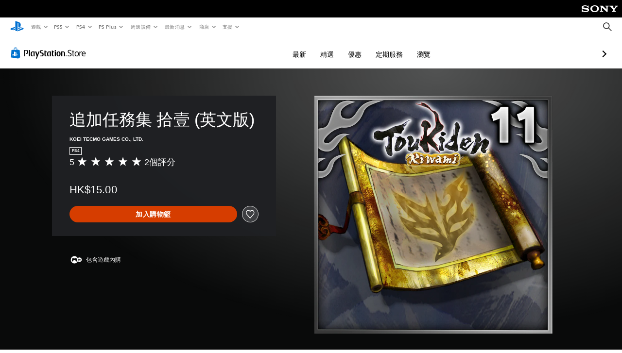

--- FILE ---
content_type: application/javascript
request_url: https://web-commerce-anywhere.playstation.com/DnXtNmVgwD/bf/8u5tcbKv/uLX9m2zSYrDpNc1b/LFhk/Wx/0WZF5qITwB
body_size: 179800
content:
(function(){if(typeof Array.prototype.entries!=='function'){Object.defineProperty(Array.prototype,'entries',{value:function(){var index=0;const array=this;return {next:function(){if(index<array.length){return {value:[index,array[index++]],done:false};}else{return {done:true};}},[Symbol.iterator]:function(){return this;}};},writable:true,configurable:true});}}());(function(){var ZY;Fh();xOD();CnD();var K0=function(sd,Ob){var Zl=ZY["Math"]["round"](ZY["Math"]["random"]()*(Ob-sd)+sd);return Zl;};var N8=function(UG,bd){return UG<bd;};var kW=function(TZ,G0){return TZ!==G0;};var Bp=function(){return WE.apply(this,[CD,arguments]);};var Kq=function I6(zn,IN){'use strict';var PW=I6;switch(zn){case Cw:{var xZ=IN[Ag];var T6=IN[mV];var C5=IN[sh];return xZ[T6]=C5;}break;case lw:{var Ik;zW.push(DG);return Ik=k0(typeof d0()[YE(Nk)],B0('',[][[]]))?d0()[YE(F0)].apply(null,[dG,lS(lS(zN)),dp]):d0()[YE(VE)].apply(null,[LN,d5,gQ]),zW.pop(),Ik;}break;case kC:{return this;}break;case hv:{var Xd=IN[Ag];return typeof Xd;}break;case tU:{var X8=IN[Ag];var HO=IN[mV];var gk=IN[sh];zW.push(vE);try{var U0=zW.length;var lZ=lS([]);var dZ;return dZ=l5(Pw,[mS()[c8(AZ)](XO,sS),nl()[V6(TW)].apply(null,[PE,Dj,UW]),nq()[vb(r6)].call(null,jd,k6,q0,N0,lS(lS({})),zN),X8.call(HO,gk)]),zW.pop(),dZ;}catch(tE){zW.splice(Ck(U0,PS),Infinity,vE);var Gk;return Gk=l5(Pw,[k0(typeof mS()[c8(VZ)],B0([],[][[]]))?mS()[c8(jd)](RS,Dn):mS()[c8(AZ)](XO,sS),OW()[QN(Nk)].call(null,HZ,Zk,Wd,PZ),k0(typeof nq()[vb(wn)],'undefined')?nq()[vb(PS)].call(null,p8,np,Aj,Rl,Jj,qG):nq()[vb(r6)](jd,N0,q0,A6,bb,zN),tE]),zW.pop(),Gk;}zW.pop();}break;case UB:{var NW=IN[Ag];zW.push(kd);var lj=ZY[pn()[Vp(d5)].apply(null,[b8,Dk,v5])](NW);var ME=[];for(var Fl in lj)ME[L5()[j6(JZ)](In,zp,g6)](Fl);ME[k0(typeof nl()[V6(Tk)],B0([],[][[]]))?nl()[V6(bb)](ck,gN,Rl):nl()[V6(cG)].apply(null,[S6,Sq,D8])]();var EG;return EG=function NG(){zW.push(bq);for(;ME[RZ()[mb(zN)](Y6,Tr,wn)];){var IZ=ME[k0(typeof RZ()[mb(Rj)],B0('',[][[]]))?RZ()[mb(qN)](vn,kN,WZ):RZ()[mb(nb)](bl,kK,lS(lS([])))]();if(Ul(IZ,lj)){var k5;return NG[mS()[c8(r6)].call(null,cJ,Z8)]=IZ,NG[L5()[j6(TW)](lS(lS(PS)),IU,jp)]=lS(PS),zW.pop(),k5=NG,k5;}}NG[L5()[j6(TW)](lS({}),IU,jp)]=lS(zN);var xb;return zW.pop(),xb=NG,xb;},zW.pop(),EG;}break;case mO:{var Ek=IN[Ag];var H6=IN[mV];var Pb=IN[sh];zW.push(TG);Ek[H6]=Pb[mS()[c8(r6)](qT,Z8)];zW.pop();}break;case TJ:{var pE=IN[Ag];zW.push(Rk);var Zd;return Zd=pE&&Cl(kW(typeof Yb()[p6(PZ)],B0([],[][[]]))?Yb()[p6(zN)].apply(null,[RW,Fn,In,hd,JZ]):Yb()[p6(jd)].apply(null,[In,Q8,AZ,n0,gZ]),typeof ZY[k0(typeof RZ()[mb(Vk)],B0('',[][[]]))?RZ()[mb(qN)].call(null,qS,Zk,BE):RZ()[mb(jj)].apply(null,[Ln,V8,wb])])&&k0(pE[k0(typeof nl()[V6(b8)],B0([],[][[]]))?nl()[V6(bb)](TN,Ok,lS(lS([]))):nl()[V6(zN)](cS,Sp,k6)],ZY[RZ()[mb(jj)](Ln,V8,Wd)])&&kW(pE,ZY[RZ()[mb(jj)](Ln,V8,D5)][mS()[c8(PZ)](G6,Ub)])?mE()[E5(JZ)](I8,z5,In,wn):typeof pE,zW.pop(),Zd;}break;case Mh:{zW.push(An);this[L5()[j6(TW)](NZ,O6,jp)]=lS(zN);var sZ=this[d0()[YE(Gq)].apply(null,[N0,Sp,SW])][zN][pn()[Vp(k6)].call(null,FW,q6,Cd)];if(k0(OW()[QN(Nk)](Kn,tk,Wd,PZ),sZ[mS()[c8(AZ)](SD,sS)]))throw sZ[nq()[vb(r6)](jd,r6,K6,Nk,Jl,zN)];var f8;return f8=this[db()[OS(r6)].apply(null,[RW,C0,IG,wb,Sb])],zW.pop(),f8;}break;case fU:{return this;}break;}};var ZS=function(){return ["\x6c\x65\x6e\x67\x74\x68","\x41\x72\x72\x61\x79","\x63\x6f\x6e\x73\x74\x72\x75\x63\x74\x6f\x72","\x6e\x75\x6d\x62\x65\x72"];};var EE=function(){return ["\x6c\x65\x6e\x67\x74\x68","\x41\x72\x72\x61\x79","\x63\x6f\x6e\x73\x74\x72\x75\x63\x74\x6f\x72","\x6e\x75\x6d\x62\x65\x72"];};var YS=function lk(tW,Eb){'use strict';var Bl=lk;switch(tW){case dr:{var Fb;zW.push(xS);return Fb=new (ZY[db()[OS(VZ)](lS({}),Al,An,wb,Xj)])()[RZ()[mb(gb)](fd,bU,np)](),zW.pop(),Fb;}break;case lK:{zW.push(Z0);var hN=[nl()[V6(Xp)](Xw,pb,mq),k0(typeof d0()[YE(jd)],B0('',[][[]]))?d0()[YE(F0)].call(null,TI,lS(PS),VA):d0()[YE(Xp)].call(null,Nk,Jf,Bg),nl()[V6(WZ)].call(null,CL,np,St),OW()[QN(RW)](ph,n9,zN,r6),kW(typeof db()[OS(jd)],B0([],[][[]]))?db()[OS(AZ)].apply(null,[lS(zN),n3,Ys,r6,rJ]):db()[OS(d5)].apply(null,[gb,F0,Rc,LF,Fz]),nq()[vb(RW)].call(null,F0,mz,ph,Dj,cG,fz),L5()[j6(C0)].apply(null,[lS(lS(PS)),mY,Oz]),nl()[V6(A6)](zU,L3,Nk),L5()[j6(g6)].call(null,Nk,sD,F0),Yb()[p6(r6)](Zk,zN,D7,Kw,mq),L5()[j6(NL)](Al,Ew,nx),kW(typeof nl()[V6(bb)],B0('',[][[]]))?nl()[V6(Jf)].apply(null,[nV,N0,lS(lS(zN))]):nl()[V6(bb)](v5,pH,lS(lS({}))),nl()[V6(I9)].apply(null,[lg,D7,lS([])]),nl()[V6(n0)](Rr,gH,Y6),nl()[V6(LN)](ID,fq,D5),nl()[V6(ft)](Zc,mq,lS(lS([]))),L5()[j6(Jj)].call(null,PS,NC,G1),pn()[Vp(Sq)].apply(null,[n9,Zw,Jf]),d0()[YE(WZ)].call(null,rc,Al,O4),kW(typeof L5()[j6(C0)],B0([],[][[]]))?L5()[j6(gb)](EF,F,v5):L5()[j6(mq)].apply(null,[lS([]),T3,Tk]),d0()[YE(A6)](TW,SI,Z4),kW(typeof pn()[Vp(F0)],B0('',[][[]]))?pn()[Vp(nb)].call(null,QA,Kg,N0):pn()[Vp(wn)](QA,E2,dL),kW(typeof L5()[j6(Sq)],B0('',[][[]]))?L5()[j6(Xp)](Wd,Z,qN):L5()[j6(mq)](LN,Yt,Kt),nl()[V6(BX)](MK,S9,jf),RZ()[mb(Xp)](Sp,hw,BE),RZ()[mb(WZ)](JX,mJ,lS(lS([]))),kW(typeof L5()[j6(Zk)],B0('',[][[]]))?L5()[j6(WZ)](Bz,wT,TF):L5()[j6(mq)](TL,xq,SX)];if(Cl(typeof ZY[RZ()[mb(C0)](mq,jT,LN)][k0(typeof nq()[vb(PS)],'undefined')?nq()[vb(PS)](Um,Rl,Iz,lS(lS([])),Vk,E7):nq()[vb(bt)](qN,At,Hv,C0,D7,Sb)],RZ()[mb(Nk)](LH,bV,Ln))){var lx;return zW.pop(),lx=null,lx;}var B1=hN[RZ()[mb(zN)](Y6,FY,BX)];var qs=pn()[Vp(PZ)].apply(null,[k6,kg,Jl]);for(var Jz=ZI[wb];N8(Jz,B1);Jz++){var Dz=hN[Jz];if(kW(ZY[k0(typeof RZ()[mb(JZ)],B0('',[][[]]))?RZ()[mb(qN)](zI,dG,Lq):RZ()[mb(C0)](mq,jT,FW)][k0(typeof nq()[vb(qN)],B0(pn()[Vp(PZ)].call(null,Oz,kg,Jl),[][[]]))?nq()[vb(PS)](HZ,Cd,QA,gb,lS([]),sI):nq()[vb(bt)](qN,It,Hv,pb,lS(lS([])),Sb)][Dz],undefined)){qs=(kW(typeof pn()[Vp(BE)],B0('',[][[]]))?pn()[Vp(PZ)].call(null,Qz,kg,Jl):pn()[Vp(wn)](D7,qx,DL))[nq()[vb(JZ)].apply(null,[wn,g6,jJ,NL,St,L3])](qs,mE()[E5(VZ)](vF,E2,Ln,PS))[nq()[vb(JZ)](wn,r6,jJ,VE,lS(lS(zN)),L3)](Jz);}}var vL;return zW.pop(),vL=qs,vL;}break;case QY:{var tt;zW.push(QX);return tt=k0(typeof ZY[RZ()[mb(JZ)](VE,zC,Tk)][pn()[Vp(Ok)].call(null,Rj,lF,LH)],Yb()[p6(zN)](Zk,Fn,n9,r1,JZ))||k0(typeof ZY[RZ()[mb(JZ)](VE,zC,UW)][k0(typeof d0()[YE(Cd)],'undefined')?d0()[YE(F0)](bs,NZ,gZ):d0()[YE(Jf)](Ln,Y6,KK)],Yb()[p6(zN)](mq,Fn,St,r1,JZ))||k0(typeof ZY[RZ()[mb(JZ)](VE,zC,Vf)][mS()[c8(LN)](YV,cX)],Yb()[p6(zN)].call(null,VE,Fn,lS(PS),r1,JZ)),zW.pop(),tt;}break;case HJ:{zW.push(SI);try{var GH=zW.length;var xz=lS(lS(Ag));var x3;return x3=lS(lS(ZY[RZ()[mb(JZ)](VE,U9,Tk)][Yb()[p6(Jl)].apply(null,[D7,IG,Rl,bl,b8])])),zW.pop(),x3;}catch(W3){zW.splice(Ck(GH,PS),Infinity,SI);var V9;return zW.pop(),V9=lS(mV),V9;}zW.pop();}break;case jQ:{zW.push(MI);try{var H7=zW.length;var MX=lS(mV);var sA;return sA=lS(lS(ZY[RZ()[mb(JZ)].call(null,VE,YI,cA)][RZ()[mb(A6)](It,Ic,lS([]))])),zW.pop(),sA;}catch(cH){zW.splice(Ck(H7,PS),Infinity,MI);var EI;return zW.pop(),EI=lS({}),EI;}zW.pop();}break;case mO:{var Nm;zW.push(mf);return Nm=lS(lS(ZY[RZ()[mb(JZ)].apply(null,[VE,TX,lS(lS(PS))])][mS()[c8(ft)](l4,Nk)])),zW.pop(),Nm;}break;case Og:{zW.push(HA);try{var pI=zW.length;var KF=lS(lS(Ag));var wt=B0(ZY[mS()[c8(BX)].apply(null,[R9,rc])](ZY[RZ()[mb(JZ)](VE,T3,G1)][nq()[vb(wH)].apply(null,[bb,NL,pf,VE,jp,f9])]),rt(ZY[mS()[c8(BX)].apply(null,[R9,rc])](ZY[RZ()[mb(JZ)].apply(null,[VE,T3,lS(lS({}))])][mE()[E5(AZ)].apply(null,[VF,m2,BE,k6])]),PS));wt+=B0(rt(ZY[mS()[c8(BX)](R9,rc)](ZY[k0(typeof RZ()[mb(Tk)],B0([],[][[]]))?RZ()[mb(qN)](m9,X7,lS({})):RZ()[mb(JZ)].apply(null,[VE,T3,Gq])][k0(typeof OW()[QN(Jl)],'undefined')?OW()[QN(wn)](CX,Ts,s2,Tt):OW()[QN(bt)](m2,BE,Uc,Zk)]),Vk),rt(ZY[mS()[c8(BX)].call(null,R9,rc)](ZY[RZ()[mb(JZ)](VE,T3,Ok)][RZ()[mb(Jf)](WI,K9,b8)]),jd));wt+=B0(rt(ZY[mS()[c8(BX)](R9,rc)](ZY[RZ()[mb(JZ)](VE,T3,fd)][mE()[E5(RW)](In,H3,Gq,wn)]),wb),rt(ZY[kW(typeof mS()[c8(Vk)],B0([],[][[]]))?mS()[c8(BX)](R9,rc):mS()[c8(jd)].apply(null,[Aq,Hq])](ZY[RZ()[mb(JZ)](VE,T3,AZ)][mS()[c8(mz)].call(null,IK,bL)]),PZ));wt+=B0(rt(ZY[mS()[c8(BX)].call(null,R9,rc)](ZY[RZ()[mb(JZ)](VE,T3,Wf)][k0(typeof L5()[j6(F0)],B0('',[][[]]))?L5()[j6(mq)].call(null,NZ,OL,x1):L5()[j6(A6)](LN,fz,PZ)]),wn),rt(ZY[mS()[c8(BX)].apply(null,[R9,rc])](ZY[RZ()[mb(JZ)].call(null,VE,T3,ft)][mE()[E5(bt)].apply(null,[SF,pf,rc,D8])]),qN));wt+=B0(rt(ZY[k0(typeof mS()[c8(PZ)],B0('',[][[]]))?mS()[c8(jd)].apply(null,[Hf,JH]):mS()[c8(BX)](R9,rc)](ZY[RZ()[mb(JZ)](VE,T3,lS({}))][mS()[c8(EF)].apply(null,[Oc,N0])]),JZ),rt(ZY[mS()[c8(BX)](R9,rc)](ZY[kW(typeof RZ()[mb(Xp)],B0('',[][[]]))?RZ()[mb(JZ)](VE,T3,jj):RZ()[mb(qN)](Nf,mF,jp)][kW(typeof nq()[vb(PZ)],B0([],[][[]]))?nq()[vb(n9)](VZ,Ln,pf,lS({}),zN,YL):nq()[vb(PS)].apply(null,[I7,mz,Ox,SI,Ok,r2])]),ZI[Bz]));wt+=B0(rt(ZY[mS()[c8(BX)](R9,rc)](ZY[RZ()[mb(JZ)].apply(null,[VE,T3,lS(zN)])][RZ()[mb(I9)](pm,zF,FW)]),jj),rt(ZY[mS()[c8(BX)](R9,rc)](ZY[RZ()[mb(JZ)].call(null,VE,T3,gb)][RZ()[mb(n0)].apply(null,[Ts,Sx,rc])]),bb));wt+=B0(rt(ZY[mS()[c8(BX)](R9,rc)](ZY[RZ()[mb(JZ)](VE,T3,Jj)][mS()[c8(St)](qB,wX)]),mq),rt(ZY[mS()[c8(BX)](R9,rc)](ZY[RZ()[mb(JZ)].call(null,VE,T3,D7)][mS()[c8(In)].call(null,IC,kf)]),Nk));wt+=B0(rt(ZY[mS()[c8(BX)](R9,rc)](ZY[RZ()[mb(JZ)](VE,T3,Wd)][pn()[Vp(cG)].apply(null,[Wf,Ym,In])]),b8),rt(ZY[mS()[c8(BX)](R9,rc)](ZY[RZ()[mb(JZ)](VE,T3,St)][db()[OS(RW)].call(null,G1,Ln,Gq,VZ,pf)]),r6));wt+=B0(rt(ZY[mS()[c8(BX)].call(null,R9,rc)](ZY[kW(typeof RZ()[mb(zN)],'undefined')?RZ()[mb(JZ)].apply(null,[VE,T3,lS(lS(PS))]):RZ()[mb(qN)](p7,nX,Cd)][nq()[vb(Bz)].apply(null,[AZ,np,pf,lS({}),fd,Jl])]),Jl),rt(ZY[mS()[c8(BX)].apply(null,[R9,rc])](ZY[RZ()[mb(JZ)].call(null,VE,T3,VZ)][k0(typeof d0()[YE(n0)],B0('',[][[]]))?d0()[YE(F0)](Xm,lS([]),Ec):d0()[YE(I9)](PS,mz,dH)]),D8));wt+=B0(rt(ZY[mS()[c8(BX)](R9,rc)](ZY[RZ()[mb(JZ)](VE,T3,PZ)][L5()[j6(Jf)](mq,qB,At)]),Tk),rt(ZY[mS()[c8(BX)](R9,rc)](ZY[RZ()[mb(JZ)].call(null,VE,T3,nb)][d0()[YE(n0)](Kt,At,Sx)]),ZI[F0]));wt+=B0(rt(ZY[kW(typeof mS()[c8(k6)],'undefined')?mS()[c8(BX)](R9,rc):mS()[c8(jd)](m1,RW)](ZY[RZ()[mb(JZ)](VE,T3,lS({}))][mS()[c8(Wf)](Ft,A6)]),AZ),rt(ZY[mS()[c8(BX)].apply(null,[R9,rc])](ZY[RZ()[mb(JZ)](VE,T3,lS(lS(PS)))][mS()[c8(wm)].call(null,Q9,r6)]),RW));wt+=B0(rt(ZY[mS()[c8(BX)].apply(null,[R9,rc])](ZY[RZ()[mb(JZ)](VE,T3,jd)][nl()[V6(mz)](tX,Qz,BX)]),cQ[L5()[j6(I9)].call(null,D5,Q7,Kt)]()),rt(ZY[mS()[c8(BX)](R9,rc)](ZY[RZ()[mb(JZ)](VE,T3,Ts)][db()[OS(bt)](Ok,wH,zN,RW,pf)]),ZI[Y6]));wt+=B0(rt(ZY[mS()[c8(BX)].apply(null,[R9,rc])](ZY[RZ()[mb(JZ)](VE,T3,Ts)][k0(typeof Yb()[p6(D8)],B0([],[][[]]))?Yb()[p6(jd)](bt,DF,rc,RL,dc):Yb()[p6(D8)](cf,bl,JZ,jL,d5)]),n9),rt(ZY[mS()[c8(BX)](R9,rc)](ZY[RZ()[mb(JZ)].apply(null,[VE,T3,wn])][db()[OS(wH)].apply(null,[pb,In,BE,mq,m2])]),ZI[D5]));wt+=B0(rt(ZY[kW(typeof mS()[c8(nb)],'undefined')?mS()[c8(BX)](R9,rc):mS()[c8(jd)].apply(null,[ps,qA])](ZY[RZ()[mb(JZ)](VE,T3,rc)][L5()[j6(n0)](Vf,Nz,jf)]),F0),rt(ZY[kW(typeof mS()[c8(BE)],B0('',[][[]]))?mS()[c8(BX)](R9,rc):mS()[c8(jd)].apply(null,[Sf,bs])](ZY[RZ()[mb(JZ)](VE,T3,lS(zN))][kW(typeof RZ()[mb(VF)],B0([],[][[]]))?RZ()[mb(LN)](RH,Hq,Y6):RZ()[mb(qN)](PS,MI,mz)]),ZI[Ln]));wt+=B0(rt(ZY[mS()[c8(BX)].apply(null,[R9,rc])](ZY[RZ()[mb(JZ)](VE,T3,wb)][d0()[YE(LN)](zz,Ts,n1)]),D5),rt(ZY[k0(typeof mS()[c8(Tk)],'undefined')?mS()[c8(jd)].call(null,vX,K3):mS()[c8(BX)](R9,rc)](ZY[kW(typeof RZ()[mb(TW)],'undefined')?RZ()[mb(JZ)].apply(null,[VE,T3,Qz]):RZ()[mb(qN)](m1,g2,Al)][nl()[V6(EF)](cq,bb,lS(lS({})))]),Ln));wt+=B0(rt(ZY[mS()[c8(BX)](R9,rc)](ZY[RZ()[mb(JZ)](VE,T3,G1)][k0(typeof RZ()[mb(Y6)],'undefined')?RZ()[mb(qN)](NZ,pf,Tk):RZ()[mb(ft)](P1,G3,FW)]),Wd),rt(ZY[mS()[c8(BX)](R9,rc)](ZY[RZ()[mb(JZ)](VE,T3,zN)][RZ()[mb(BX)].apply(null,[jf,R2,lS(lS([]))])]),jp));wt+=B0(B0(rt(ZY[mS()[c8(BX)](R9,rc)](ZY[mS()[c8(jj)](tK,nc)][k0(typeof d0()[YE(Jl)],B0('',[][[]]))?d0()[YE(F0)].apply(null,[ft,Ts,Tk]):d0()[YE(ft)].apply(null,[bL,lS(lS(zN)),xH])]),k6),rt(ZY[mS()[c8(BX)].apply(null,[R9,rc])](ZY[RZ()[mb(JZ)].apply(null,[VE,T3,lS(PS)])][k0(typeof nl()[V6(SI)],B0('',[][[]]))?nl()[V6(bb)].apply(null,[L1,A9,qN]):nl()[V6(St)](m2,G1,lS(PS))]),ZI[Wd])),rt(ZY[mS()[c8(BX)](R9,rc)](ZY[k0(typeof RZ()[mb(O9)],'undefined')?RZ()[mb(qN)](q9,Tk,cG):RZ()[mb(JZ)].call(null,VE,T3,rc)][d0()[YE(BX)].apply(null,[gb,k6,SU])]),Zk));var Sc;return Sc=wt[k0(typeof nq()[vb(n9)],B0(pn()[Vp(PZ)].apply(null,[b8,EH,Jl]),[][[]]))?nq()[vb(PS)](gL,Wd,Tm,jf,O9,X3):nq()[vb(Nk)].call(null,JZ,St,Z2,Bz,PZ,w2)](),zW.pop(),Sc;}catch(Ez){zW.splice(Ck(pI,PS),Infinity,HA);var lf;return lf=mS()[c8(zN)].call(null,V3,Vf),zW.pop(),lf;}zW.pop();}break;case LD:{var hA=Eb[Ag];zW.push(vI);try{var Wz=zW.length;var j2=lS(lS(Ag));if(k0(hA[k0(typeof RZ()[mb(Jl)],B0('',[][[]]))?RZ()[mb(qN)](EH,Xm,Y6):RZ()[mb(C0)].call(null,mq,IK,rc)][kW(typeof pn()[Vp(Jj)],B0([],[][[]]))?pn()[Vp(Dj)](lS(lS([])),TA,jp):pn()[Vp(wn)].call(null,TL,Pt,Af)],undefined)){var D9;return D9=pn()[Vp(n3)](TW,cC,pb),zW.pop(),D9;}if(k0(hA[RZ()[mb(C0)](mq,IK,ft)][pn()[Vp(Dj)](Wf,TA,jp)],lS([]))){var W2;return W2=k0(typeof mS()[c8(PZ)],B0('',[][[]]))?mS()[c8(jd)].apply(null,[Gq,nt]):mS()[c8(zN)](U,Vf),zW.pop(),W2;}var rA;return rA=d0()[YE(PS)](BE,FW,p1),zW.pop(),rA;}catch(fI){zW.splice(Ck(Wz,PS),Infinity,vI);var k1;return k1=kW(typeof mS()[c8(PZ)],B0('',[][[]]))?mS()[c8(QA)].call(null,H,Wf):mS()[c8(jd)](rL,HX),zW.pop(),k1;}zW.pop();}break;case bw:{var N1=Eb[Ag];var M7=Eb[mV];zW.push(Sp);if(M9(typeof ZY[mS()[c8(jj)](hg,nc)][d0()[YE(mz)].apply(null,[Iq,Y6,A7])],kW(typeof RZ()[mb(I9)],B0([],[][[]]))?RZ()[mb(Nk)](LH,cI,np):RZ()[mb(qN)](vA,S1,BX))){ZY[mS()[c8(jj)](hg,nc)][d0()[YE(mz)](Iq,QA,A7)]=pn()[Vp(PZ)](rc,k2,Jl)[nq()[vb(JZ)](wn,PZ,I8,Rl,lS(lS({})),L3)](N1,kW(typeof db()[OS(D8)],B0([],[][[]]))?db()[OS(Vk)].call(null,lS(lS(zN)),Zk,b1,PS,nc):db()[OS(d5)](jf,Al,qH,AF,Fz))[nq()[vb(JZ)](wn,jj,I8,A6,lS({}),L3)](M7,L5()[j6(BX)].apply(null,[Bz,S3,Tf]));}zW.pop();}break;case VD:{var z2=Eb[Ag];var sq=Eb[mV];zW.push(pX);if(lS(zf(z2,sq))){throw new (ZY[kW(typeof mS()[c8(RW)],'undefined')?mS()[c8(D8)](EX,NI):mS()[c8(jd)](df,E7)])(kW(typeof L5()[j6(BE)],'undefined')?L5()[j6(mz)].call(null,Gq,GI,RW):L5()[j6(mq)].apply(null,[zN,Q9,Ms]));}zW.pop();}break;}};var l3=function Vc(IX,T2){'use strict';var Rt=Vc;switch(IX){case RC:{var r9=T2[Ag];zW.push(BH);if(k0(r9[mS()[c8(AZ)](MB,sS)],nl()[V6(r6)](H2,Ln,NZ))&&k0(r9[kW(typeof mS()[c8(Jl)],B0([],[][[]]))?mS()[c8(RW)](Vx,Rj):mS()[c8(jd)](OF,nH)],mS()[c8(AZ)](MB,sS))&&k0(r9[OW()[QN(wb)](R3,wn,RL,wn)][mS()[c8(AZ)].apply(null,[MB,sS])],d0()[YE(r6)](AZ,BE,jO))&&k0(r9[nl()[V6(Jl)].call(null,A,A6,cf)],kW(typeof mS()[c8(D8)],B0([],[][[]]))?mS()[c8(bt)](Bt,Tf):mS()[c8(jd)](ZA,Y1))){r9[OW()[QN(wb)].call(null,R3,Vk,RL,wn)][db()[OS(wb)](lS(lS(PS)),gm,nX,Nk,gf)](new (ZY[d0()[YE(Jl)](Ht,tk,kh)])(d0()[YE(D8)].apply(null,[pm,O9,k3]),l5(Pw,[nq()[vb(PZ)].apply(null,[qN,JZ,P7,NL,Qz,wL]),lS(lS({})),RZ()[mb(Tk)](NI,Zz,Zk),lS(lS(Ag)),mS()[c8(wH)].apply(null,[B2,bt]),lS(lS({}))])));}zW.pop();}break;case TJ:{var M2=T2[Ag];zW.push(nm);M2[d0()[YE(b8)](g6,gb,xT)](function(r9){return Vc.apply(this,[RC,arguments]);});zW.pop();}break;case Cr:{var NX=function(bI){zW.push(q7);if(lc[d0()[YE(Nk)](Wd,Oz,LT)](bI)){var cs;return cs=lc[OW()[QN(zN)](Ym,Sq,Zk,jd)](bI),zW.pop(),cs;}var Vz=new (ZY[L5()[j6(r6)](mq,JA,n0)])(function(M2){return Vc.apply(this,[TJ,arguments]);});Vz[nl()[V6(D8)](gF,bl,d5)](bI,l5(Pw,[nl()[V6(r6)](Nt,Ln,lS({})),lS(lS(mV)),d0()[YE(Tk)](Dj,VZ,xq),lS(lS([])),L5()[j6(Jl)].call(null,Xp,LI,Ux),[kW(typeof mS()[c8(Tk)],B0('',[][[]]))?mS()[c8(AZ)](Vs,sS):mS()[c8(jd)](D1,JF)]]));lc[d0()[YE(Vk)].apply(null,[b8,C0,gJ])](bI,Vz);var Gz;return zW.pop(),Gz=Vz,Gz;};var x2=function(xs){zW.push(lt);var BL=lc[k0(typeof OW()[QN(wn)],B0(pn()[Vp(PZ)].call(null,Lq,YJ,Jl),[][[]]))?OW()[QN(wn)](vF,n3,h9,xq):OW()[QN(zN)].apply(null,[E2,bb,Zk,jd])](xs);if(BL){BL[mE()[E5(zN)].apply(null,[f2,l7,n0,jj])]();lc[RZ()[mb(VZ)].call(null,kF,RB,VE)](xs);}zW.pop();};var Mm=function(){zW.push(j9);var Hs=ZY[mS()[c8(jj)].apply(null,[wg,nc])][L5()[j6(D8)](Lq,JF,k6)](RZ()[mb(AZ)].call(null,zz,T9,lS(lS(PS))));Hs[d0()[YE(b8)].call(null,g6,BE,xf)](function(Q3){NX(Q3);});zW.pop();};zW.push(VI);var lc=new (ZY[kW(typeof nl()[V6(bb)],B0([],[][[]]))?nl()[V6(b8)](bU,Zk,wH):nl()[V6(bb)](r2,lm,N0)])();if(k0(ZY[mS()[c8(jj)].call(null,Uv,nc)][kW(typeof mS()[c8(VZ)],B0('',[][[]]))?mS()[c8(n9)](zv,Rm):mS()[c8(jd)](z9,B2)],nl()[V6(Tk)].call(null,Sr,mt,k6))){ZY[mS()[c8(jj)](Uv,nc)][mS()[c8(Bz)].apply(null,[sF,qX])](k0(typeof pn()[Vp(Jl)],B0([],[][[]]))?pn()[Vp(wn)](n3,gI,WF):pn()[Vp(Tk)].apply(null,[BX,zC,AZ]),function(){Mm();});}else{Mm();}var UA=new (ZY[L5()[j6(r6)](lS(lS(zN)),m1,n0)])(function(gz){zW.push(Bt);gz[kW(typeof d0()[YE(qN)],'undefined')?d0()[YE(b8)](g6,lS([]),QG):d0()[YE(F0)].call(null,OH,VE,fX)](function(zc){zW.push(Pm);zc[Yb()[p6(wb)].apply(null,[nb,P1,lS(lS(zN)),vf,jj])][d0()[YE(b8)](g6,Zk,Fx)](function(k7){zW.push(AF);if(k0(k7[kW(typeof pn()[Vp(jd)],'undefined')?pn()[Vp(VZ)].apply(null,[Bz,Wn,mz]):pn()[Vp(wn)](NZ,Gx,Sp)],ZY[k0(typeof d0()[YE(n9)],B0([],[][[]]))?d0()[YE(F0)].call(null,st,Bz,bm):d0()[YE(VZ)](Al,lS(lS({})),WA)][d0()[YE(AZ)](Hf,tk,h9)])){if(k0(k7[OW()[QN(PZ)](EH,jj,Ax,qN)],kW(typeof d0()[YE(Bz)],B0([],[][[]]))?d0()[YE(RW)].call(null,Lq,D5,J9):d0()[YE(F0)].call(null,Z8,D8,RI))&&k0(k7[mS()[c8(AZ)](m7,sS)],mS()[c8(bt)](nm,Tf))){NX(k7);}else{var xI=k7[L5()[j6(D8)](Cd,VH,k6)]&&k7[L5()[j6(D8)].call(null,gm,VH,k6)](RZ()[mb(AZ)](zz,Z3,cG));if(xI){xI[d0()[YE(b8)](g6,lS([]),vE)](function(qF){zW.push(k9);if(lS(lc[d0()[YE(Nk)].apply(null,[Wd,Bz,G5])](qF))){NX(qF);}zW.pop();});}}}zW.pop();});zc[RZ()[mb(RW)](wX,QX,WZ)][k0(typeof d0()[YE(wn)],B0([],[][[]]))?d0()[YE(F0)].apply(null,[HF,mz,V3]):d0()[YE(b8)](g6,lS(lS(PS)),Fx)](function(Ct){zW.push(F3);if(k0(Ct[pn()[Vp(VZ)].apply(null,[lS(lS(zN)),J6,mz])],ZY[d0()[YE(VZ)](Al,cf,tx)][d0()[YE(AZ)](Hf,PZ,R2)])){if(k0(Ct[OW()[QN(PZ)].call(null,Tt,mq,Ax,qN)],d0()[YE(RW)](Lq,mq,lA))&&lc[d0()[YE(Nk)].call(null,Wd,P1,bG)](Ct)){x2(Ct);}else{var rX=Ct[L5()[j6(D8)](wb,VN,k6)]&&Ct[L5()[j6(D8)].apply(null,[Tk,VN,k6])](RZ()[mb(AZ)](zz,v9,LN));if(rX){rX[d0()[YE(b8)].call(null,g6,lS(lS(PS)),mH)](function(f1){zW.push(qt);if(lc[k0(typeof d0()[YE(wn)],'undefined')?d0()[YE(F0)].apply(null,[SX,zN,q6]):d0()[YE(Nk)].call(null,Wd,Tk,jS)](f1)){x2(f1);}zW.pop();});}}}zW.pop();});zW.pop();});zW.pop();});UA[nl()[V6(D8)].apply(null,[W8,bl,jf])](ZY[mS()[c8(jj)](Uv,nc)],l5(Pw,[OW()[QN(qN)].apply(null,[xt,bb,Jl,d5]),lS(Ag),L5()[j6(Tk)](P1,Px,TW),lS(lS([]))]));zW.pop();}break;case Pw:{var rz=T2[Ag];zW.push(Ks);var Z1;return Z1=rz&&Cl(Yb()[p6(zN)](r6,Fn,AZ,Gc,JZ),typeof ZY[kW(typeof RZ()[mb(zN)],B0('',[][[]]))?RZ()[mb(jj)](Ln,c0,VF):RZ()[mb(qN)](Xj,A3,bb)])&&k0(rz[kW(typeof nl()[V6(Bz)],B0([],[][[]]))?nl()[V6(zN)].call(null,Zn,Sp,fd):nl()[V6(bb)](PF,KL,P1)],ZY[k0(typeof RZ()[mb(jd)],'undefined')?RZ()[mb(qN)](SX,zz,Oz):RZ()[mb(jj)](Ln,c0,FW)])&&kW(rz,ZY[RZ()[mb(jj)](Ln,c0,Cd)][mS()[c8(PZ)].apply(null,[Qs,Ub])])?kW(typeof mE()[E5(jd)],B0([],[][[]]))?mE()[E5(JZ)].apply(null,[I8,p1,Ts,wn]):mE()[E5(mq)].apply(null,[gX,Hz,PS,xq]):typeof rz,zW.pop(),Z1;}break;case FC:{var R7=T2[Ag];return typeof R7;}break;case nK:{var UH=T2[Ag];var ls=T2[mV];var Ix=T2[sh];zW.push(Qc);UH[ls]=Ix[kW(typeof mS()[c8(Y6)],B0([],[][[]]))?mS()[c8(r6)].apply(null,[T5,Z8]):mS()[c8(jd)].call(null,KI,bm)];zW.pop();}break;case HJ:{var nA=T2[Ag];var PH=T2[mV];var DA=T2[sh];return nA[PH]=DA;}break;case PB:{var w1=T2[Ag];var n7=T2[mV];var fH=T2[sh];zW.push(KI);try{var P2=zW.length;var Rs=lS({});var XI;return XI=l5(Pw,[mS()[c8(AZ)](bn,sS),nl()[V6(TW)](Oq,Dj,lS([])),nq()[vb(r6)](jd,BE,Pg,Rj,Gq,zN),w1.call(n7,fH)]),zW.pop(),XI;}catch(N9){zW.splice(Ck(P2,PS),Infinity,KI);var fA;return fA=l5(Pw,[mS()[c8(AZ)](bn,sS),k0(typeof OW()[QN(zN)],'undefined')?OW()[QN(wn)](bc,n9,qG,NA):OW()[QN(Nk)](Hv,cG,Wd,PZ),nq()[vb(r6)](jd,Qz,Pg,D7,Tk,zN),N9]),zW.pop(),fA;}zW.pop();}break;case ng:{return this;}break;case VB:{var C2=T2[Ag];var XX;zW.push(SW);return XX=l5(Pw,[mE()[E5(jj)](cf,lI,Vf,qN),C2]),zW.pop(),XX;}break;}};var cQ;var DI=function(){return j1.apply(this,[lK,arguments]);};var K1=function(QF,lH){return QF>lH;};var kI=function(){return ["","o1- _^KO\b$%SG#*","~","y+\'\"SE\v\'6RCx\bX %","2,\\","%*R","*DT\'+)","-RBX\fx84%D","1NN^\fT,4","*<UN","vbrR9\'jib \x40>a$YfqS\"HLi\x3f!u","^U+*\'IoHI","X/5","\b$Et3*\'|\x00H\'\x3f","5-6","]EN\n","^S 4(DI)&","$IC","<CL","C","XI","!#_N#","|\rD 2DE4)6T^","KINN:4%Dm/;1RB\vi\fH=%.Te0-,O_","1P","M","w_X-%k`L3/+Uq","J\fI","DMT %.B%\'#I_\t","RoUE4\v-UB\t^\nT!\x3f","U/\"","(BE\'<\'~\x40\tPS:","\";UC/).xD\rO=R;\x3f\x3f","\f","2^Z","%/","\v!!ICRIn-VI%-bwEX^m\"$,I(","P_\'=.","OY;2\x3fYO(","_P#:#","/^AO\x07","I5+VIH\n\f2\x3fYV#","%^X*Q\\:\"]E\'/ZEyI/","\'=6TJQ","\x07$]\x40S|;5\"_c)&6^T","S:#\"US","H\tK","#OXTH:4\\D).NI","SG5\x00uW","=!*GN","R","}3|","[O\v0(X","\"<G",".!&_I","K\t_","C\'<!S","&9YT\'*.^","a(","<4\x3fER(","C*-#IxPR;%","$&H","f!3!UC2h^B\tOI!#","<-M\x40",";QG#*.N^",">/uVQj\nwE","2$\\O4\f\'KX","\\\bZ","&9QP","X3X","^\tNR \".","\r>%CT4=!OC",";6ZXN","qM\\^m\"$,I(hpJO^sy\x00:-L_\tO\r","#QR\"\x3f#II/R^;#9UN%1","\b\'&^","w","\fky8","\fX 5.BE4","X\rR\"\'.To6<+TB","*\x40P\v!,T^:X\fN\'>%",")]\r2-.^A\tI\fD","X$\"\x3f_","% \'XG\x3fIM#$DO%\'.","^S\nT#4\\A\x3f\x3f0RKI","+%WZ","==\"SE","DR\x3f\r,O^X\r","Cs","M\'0","H^\vP+\x3f\x3fuL#%\'UX","%_N#","+%J_[","Q/%-_R+\'I_R","IO:\"]E5<#V\\",">0\x3fX","1 \'^\x40",":4\'","O","[\fP%\x3fB","T5,","96","ORT+","G","Y#4\x3fXO\"","","\r$8DO+\r0IC|I+#\rEN%<+TB/\\Q","w0O#","8+CI\x00yM:9","\\=\"\"WN",":\'HC\x00K","zOT\bX)ZE%<","\f\"%x","i","MQ","QX %YD2 ","oW#*&IEX\fb+\'*\\U\'<\'","i x3x\x00~o\r","YL*-%Z\x40L^I-9kQT2-/KX","8x&iq","sUS:>&","PI","OI\x07","yN5<#W\x408OZ)49",">9*","u*p\'UM#&6","\"-.OM6","RBX\fI4;\\A%-/^BiE:","R#>DO+)6RC~S:#$\\L#:","\'*0N\\","2,Ch\x00\nsd$","O^\\Z\"4","\'.^D):","_I\x00Ip!5.","!T\x40\x00XI4*TL#;1hE\vSQ=","\r$8DO+\r4^B","_R\tm/\"8GO4,","G","6:-OCR","\bU\fR#4QS\x3f&!hOTI\x07\x3f-_","\x40L3/+U_8X\rI","2+","R4%","#4=","gY|","*-6OI~H %","\bX\bT-4&_T/\',","\n[","R)=,_",".#R\x40\tY\x3fM<;rA%#-]J"];};var KH=function(){qm=[];};var qI=function Fm(v3,zt){'use strict';var sH=Fm;switch(v3){case Cw:{var Os=zt[Ag];return typeof Os;}break;case tU:{var cc=zt[Ag];zW.push(zA);var xm;return xm=cc&&Cl(Yb()[p6(zN)](jd,Fn,cA,fF,JZ),typeof ZY[RZ()[mb(jj)](Ln,jk,Cd)])&&k0(cc[kW(typeof nl()[V6(bb)],B0('',[][[]]))?nl()[V6(zN)].call(null,Zj,Sp,jp):nl()[V6(bb)].apply(null,[S2,Fs,qN])],ZY[kW(typeof RZ()[mb(Jj)],B0([],[][[]]))?RZ()[mb(jj)](Ln,jk,P1):RZ()[mb(qN)](G3,S7,C0)])&&kW(cc,ZY[RZ()[mb(jj)](Ln,jk,lS(lS([])))][mS()[c8(PZ)](c2,Ub)])?mE()[E5(JZ)](I8,YF,jp,wn):typeof cc,zW.pop(),xm;}break;case Wg:{var Lc=zt[Ag];return typeof Lc;}break;case VT:{var z3=zt[Ag];var Cx=zt[mV];var O1=zt[sh];zW.push(I3);z3[Cx]=O1[mS()[c8(r6)](vt,Z8)];zW.pop();}break;case ST:{var w3=zt[Ag];var QI=zt[mV];var xF=zt[sh];return w3[QI]=xF;}break;case Ng:{var tA=zt[Ag];var V2=zt[mV];var Is=zt[sh];zW.push(Cm);try{var AA=zW.length;var Am=lS({});var As;return As=l5(Pw,[mS()[c8(AZ)].apply(null,[tp,sS]),k0(typeof nl()[V6(VE)],'undefined')?nl()[V6(bb)](L1,DX,AZ):nl()[V6(TW)](Mq,Dj,np),nq()[vb(r6)](jd,b8,Mx,lS(zN),Nk,zN),tA.call(V2,Is)]),zW.pop(),As;}catch(Ut){zW.splice(Ck(AA,PS),Infinity,Cm);var Wx;return Wx=l5(Pw,[mS()[c8(AZ)].call(null,tp,sS),OW()[QN(Nk)](BH,SI,Wd,PZ),nq()[vb(r6)](jd,O9,Mx,Al,lS(lS({})),zN),Ut]),zW.pop(),Wx;}zW.pop();}break;case VD:{return this;}break;case cK:{var n2=zt[Ag];zW.push(t7);var hL;return hL=l5(Pw,[mE()[E5(jj)](cf,zp,Jf,qN),n2]),zW.pop(),hL;}break;case fU:{return this;}break;case cD:{return this;}break;}};var CH=function(){Cz=["D","\'0N","(A\f6X)","\x3f|\"S\x00","A_9","\x00M","3\x00E2e-Z&=P\b\tUN7","B\v9Q#T&\t&ER","=<I3\b\x07T","T<S-+H7\f","U4\\$-","(I9\fRl7\\()\\\r9F","\f6C%D&","S-","e","O=!N:\b#F",",X\nX\\0j\\=\x40dU]\x40alhMJv6X<FCv)R,\fH","P\f3w)B\'","RZ","8P","\t&F7\nA^>K","$\rT6\f","!T V%/","$]-Q\bR\x3f*FZ7\\","O7\\3)b\r%^)Q","5%\x00\\$\\#M","\r,*\b\tMY&\\<","P7\x40\"4","Q:\x40","}<-Y","EM\'K64\x3fQ\v6~)Z&:E3,\vEO!",",3\"G:|\"U \f","-\rN7\b\f","\r\b","4C\x3f","Q)U\t,\x07R7\bAH;A+","\r4P-MX(EsEN","E<tY\x3f^*2L1#Z>B","W\b2V8","","\v\b",")!","2)Z","74","_\'\\7%f%\\<W","*\x07N8eQ3G)G\x07$F","Am","",":Z\"W","%Q*","*59A\'GT&q\"Q\v9R|","]8z<02\\:T\x3fH","+9C-Oi\tT*\bT&Ae3P3\"LG E,\f\n\x00E;\x4064V\x07y\x3fMU;\fE,M\x00^7,4T\x00;P`\'EA,\t\x00S0D #\"F8\v\x3f\r\x00\x3fM3\x3fYQ0A)nP6A#Q(B`HM;\x00D","Z>J=\tT7V\x00L=\\12AK","eX"," a,\t","\v\"H4&;z}$37\x3fF#b\x3fq^/p8;qn:4r3\'sRe\rq","*","x)y+}","=n,;\'ex\rx\x006\x3fg=\x00pd9","f","/E/>","AP","0","CW","=\b\x00","m","\t\'4B1T%OsHt6\bHTN;\x40\"`\x002)M-\rD~\x07T];\x406`T6V8F\x07i\x07U*\bE=He4.6A%MDJ;\tN9\bF","E*","(De\f\niK!R8}e-15dd","\x07G#N,","\v%p6\fOQ","0N;7\rDX;Z,/Y==FO\v-\rD","\v","\vO:\b8IR&o1","r\rb4+h; -az1o<32|4t5b4+d,)*Cj%m)3*\x00\x00\'AF\f\x00)a214zL\bpC~ZV+b62z\'*6j\'J\t70\tt#Va\v;(.a}g WP;\x40:b7\'\b9a)-f_al6!*#\r#Bb4\"\x00)a\f\n^LI$o\x07\r3!t ||uI4+\b)a,.a}{&\v1wt\r`\f8zi,\"9vJo78(t)t\rO\'=0)a\t/UtXd5\"\r#Bb4\"},)=a}gv\t31%3b2+\b)a\vX \tm[o+1HR ;L\rb60yY$\x07-a~\x07h533oR!L\re+0)aXY}{>vt\vA2<<2\f-gPo:!_zt\rb4\x3f P,+H\no31[,L\rb>3{\x00H=&z{l!\f1a#t\ru99a7Xiq3{yZ0qxS$+\n\v+:)G}o2$\x07vtM&[3\\Jl )-q}o\b;1t(<c:j4-\b)a\f\"$Eq5o,C\r|\rb\x3fi)-coz<\x3ft#;o5(%a.2BEc\"3\'tN\x00)g,)/yLt&\'31[\n\r+a\b)c:\x07<a{\ng8`t\x40+\bmU.LEoA<L#mb4 2,2G}B/Jvtq/Z>*a.-avf}3\t3\tt#1lm0\rL\x00\fAj>_$r\n{PnB/{\x3f0vl\tY*Y\x07ds\r%t#9l|)%)a\'>*C}\"\x07\'Cg6byM!+\f)a\bf_^1pt\ru\bJ-t}o!\'1w\f3E.N\'-PG//&Te[}t d{|z- y>hU)*C}\"\x07\'Cg6byM!+\f)a\x3f8)-Lf+x21t8Qi\b$\fm<).A&\\533bL\rh +\bP\f;/L}d.\x07w#r b4 =\f,=a0v!3;`#^!+\f)a\x3f8)-Mr+\";1t t\x07v4+\'1\',)*C]$!Ht\' w\rb2\b)j7G%aV5m)3:c\x07|\ru.\x00)a ;Ci}\"a+tP/=|DP-Aio.8>H#t\rb1\x07\"\vy,)(ky7B8:oTt\rH\r&\x3f)b,#9a}>x*931pc6B9\b<a,)\nGeoR#a\vO4+C/8)-Mr+W5r4\"oq\b/L,\"!sDIt#t\rT03\b)a\v-\tL}dD%t#<M\x00U4()k\v,)\x00vS+o8c6y;b!+\b)a8\n1-a}D#3&B-;t\ri891=j8<)-a}xn\v\'1t\t/y D<3\b)a^\va}B\x40(|#\x40#\b2C9,)\x07zyjI\x07,\v1t!^Z4-!a\'1\bVut&\'31[(8\r+a\b)c\t;0a{\ng8 ct\x40+\bLmU.LEoC(L#mb4 ;\vV,2G}\x40\x07\vJw.t\r`/[+a5!-av}3\t3\tt#Eb6>z$Y -a\x00^!,1E3|dL\x00-\x3f28i}/#&]c\nA2<=2wk]-bq!t!^Z4,*.v)T0.v_m4\x00\x00d#l\'s\f+=a(YD{8g8!f\x00 tT6\b)r40>OEo\x40IOwb$+\vq.\x3f$BEh&!t!4X&Z4,**v)0+Po>o<)m08L\rb2\t$.U*QV}c31v$4t<r4/\x3ffn\f%\va~t6\"\x40ILwb$+\v\t\v,)\x00LjjI\x071&V#\'d\rf!=XA\n).hr*M+J1pt\re-+%\va\b\"4aw\x07o\x07CQ%=|\rb;+[Ef,-b}d70#1v;<e%u(+L=,=au1i9Bc(5[n4;\b+P,+5Kl+o#0~7t KG)=a\x00^[w36zt\rN\x3f.)a/\x3f\bLLo$|#g\"y-8\ng\b2;\f1u$7s\fX\nW/\b>*g])-a}bt#\x3fR#t$\b )c\n\\\na~5o$IE3vk,3\b)a;L}d\x3ft&<su3 9L\b8::s1p81d\rb4+v)0o>o\n8+r\rb4(+^L,\"6v]\x07o.8T0t\rb-0\tu,6eEo\r6O8cp\v/xn,)-az B&\"!t!Z4!)a5=:W>o&}(\'W!G8+)b.<)/Bz>v\v\'1w/NXW,)+L}d$Ctt\vvF80\twk<-e}y12!t!6\x00Z4!)a3:W>o\n&^t\rd+\b\"T:_\x00a}Z!o;1E3v.{2\b#u,6hk%t#9w\x07(*Q\v,)bw+o\x077c\rL+S,)-a]|}\'31a!;t\ri9$L,\"sJon1t#\roT1#\b)j\n\t%aj%O)3:a!z;b4+\b+e2%2G}B)Jw.t\r`\"\"a5!-avJj\t3*Vt\"GGR.*L\',)/wQ4W\x07*9t#ys<+99a-L}d$\x00\x07wtt#>0)k\v,)\x00vS\"$\'_+tP/=|DP-Aio)\x406WL\rb>3{\x00H=&z{l!\f1a#t\rh +\bH\'U/L}d4t4 Eb>\x3f\b+h\vnPypp&1p#Db4!h8)-K^1\'}.#e-v4+\"f\n+\x00a}d!v\'1t\x3fLh +\bL\v;.x>M0#1|s5\x40G<\nN\f )=aY\b\t!t!\x00}\x00W!)a0\tZTG>o\n(&T7t\'W#=a\x00A\n\x07o,%cmO+99a/*Y_`x\"\"x#tu\t\x00%A\v,)\x00PRjI,3146x+b7\x071B3\tX\rlK^1\'X\x07;t\riF8=a_cv\x00v\v\'1w\'f](d#\b)n64#}Y\x0735ctp>0)k\v,)\x00vS\"!\ng:s/h#\na5xv(t,\x07pt\ri-+=a(YD{8g<l\f\r\rf(\b)gf,\t9a}9<!D%t#<\f5.}q.=_AkF\"31T6.t\rb;\b+zo-kio)$A\x00d#Q~O\x000Q\',))yQcF$w2L#}/\'*r\v_b]cM0#1r7dg5B\"_\'<a,)\ru}E)$\x07vtw\"B3\t%-q}Os31^\r+a-+a2\'[B8=f0tN\r+Dn\f$bLoOt\rb4b:$)-jX\f!t!b&j4+z\tX\bgUjo$31Y8c;`+\b\"m\r-bQA82Q. tb0+\b>C;x}{:2]9{ p\"_y<a,)wPo!|#\'d\r`#= a\'+\x3fRK^1*8%Eb60x\nY=\x00a}y0+3r#th\x00\b)j9a}\x3fJ!D%t#:o~.}/a,+4kPos\'\x00\t5*j4+%y76zbLv\vd#t\rlA\x00Qh\',)/wd0W\r1t5\x00Y\rb\x3f\x07-iF!GpU5o+~#tG<\b)a5\x00-cPo-\\2B\rf4+\b*y=\n)-LP\b\"G","[<P","%PP","Y#\x40O,\f\t","8\\\"WP;","C8","27\x00AO&y$4t2G8","\\\"G","P#\\!B","_5]\r","\vO0UY","IW!","0!4YP>P\'","8\x40/K\x3f\r","Y","6G\x3fF<=","C,\b\tE}<O)9G","8f8Q.<A9","Y\"Y-W,","\tT:O+.q#T","\x3fHS1E2!8Glg,\vT1","T e&\tSO;A+\x40#","Z3C,,\v","I 4&X\x07-Z\"F:\f/E*","^\x07.Q#T","F9A=","[\r3PB","*TY6m*5P$q%\x40","b2/*l\v\x3f","%P!L-&O:\b","/B,\fs;\rII\x3f","P*B\x00=Hb,ENrf ,G"," \rN*%\rGT&","0P8V9P","*h","\b<F;","1EB9=","\t(C;\tLY","|\"W","]5!","%P","9\tG;4"," P.P;\r","Y \"","TU=\x40","1P8\x40(0/E*=\tAQ!o5)","x]","M-%f8G-D;<\x07T\x3f>\vN]>","","/G5(D4\v\rSI&A5&V8X/E5","\\Sm","Nh","A","[\"AW\f,U.\fWS Jg","O&#P8X)W","R\v9|(","\tVP","2G!J \x07N-","3P F","\'\fE8\tD","2C","\v\bRU$K7\x07B6E<F","(Emc","\t\rU[","T","Gb7",")P","W7X)","$","$G!%_B\x075Xw-\rC-PJP~3/\x00\\u","0W5!t2","\x00L","/B(","\"K7","\x3fA\x3f\tPV>F","P","n9\"=P\f\bEO&",",3RZwTlU \f\x00;\x00J3B0%RSB#L<FU:,M7ORO(%","E B\f&M","<B;","X;]5,\t","UFX[|xD:x7\"O)9QgZ**","\x00:7R","B.\tT1","","H<","\vG.[","$/Q\v$","#V;\x3fI:\x00","V=6Q#r(N8\f_ZPZ1t\t-Y=L!A",">[\"F\x07= \fT6","4G!","W%L=I=,8%NZ>G\"(",";","2P$P","V\r9A)M= D1","&","2Y\r5"];};var k0=function(bx,T1){return bx===T1;};var CI=function rF(TH,lL){'use strict';var P9=rF;switch(TH){case PB:{var B9=lL[Ag];var G7=lL[mV];zW.push(Ex);if(Cl(G7,null)||K1(G7,B9[RZ()[mb(zN)](Y6,FF,In)]))G7=B9[RZ()[mb(zN)].apply(null,[Y6,FF,cG])];for(var XA=zN,XF=new (ZY[kW(typeof pn()[Vp(gb)],B0('',[][[]]))?pn()[Vp(JZ)].call(null,RW,dn,At):pn()[Vp(wn)](lS(lS(zN)),CA,Z2)])(G7);N8(XA,G7);XA++)XF[XA]=B9[XA];var sm;return zW.pop(),sm=XF,sm;}break;case vK:{var Cs=lL[Ag];var H9=lL[mV];zW.push(Ec);var X2=Cl(null,Cs)?null:M9(RZ()[mb(Nk)](LH,pz,PZ),typeof ZY[RZ()[mb(jj)](Ln,ff,I9)])&&Cs[ZY[RZ()[mb(jj)](Ln,ff,It)][mS()[c8(Cd)](Xx,qf)]]||Cs[nl()[V6(Zk)].apply(null,[Ks,It,Gq])];if(M9(null,X2)){var ds,jA,lz,Hx,dI=[],W7=lS(zN),Qx=lS(PS);try{var hH=zW.length;var YH=lS({});if(lz=(X2=X2.call(Cs))[nl()[V6(SI)].call(null,MA,jf,Nk)],k0(zN,H9)){if(kW(ZY[pn()[Vp(d5)](k6,U3,v5)](X2),X2)){YH=lS(lS(mV));return;}W7=lS(ZI[bt]);}else for(;lS(W7=(ds=lz.call(X2))[L5()[j6(TW)].call(null,Vf,P7,jp)])&&(dI[kW(typeof L5()[j6(FW)],B0([],[][[]]))?L5()[j6(JZ)](VE,cF,g6):L5()[j6(mq)](Dj,Q9,BA)](ds[mS()[c8(r6)](Z9,Z8)]),kW(dI[RZ()[mb(zN)](Y6,J1,P1)],H9));W7=lS(zN));}catch(zX){Qx=lS(zN),jA=zX;}finally{zW.splice(Ck(hH,PS),Infinity,Ec);try{var Tc=zW.length;var JI=lS(mV);if(lS(W7)&&M9(null,X2[d0()[YE(SI)](Jf,wm,dX)])&&(Hx=X2[kW(typeof d0()[YE(Jj)],B0([],[][[]]))?d0()[YE(SI)].call(null,Jf,n0,dX):d0()[YE(F0)](A9,gm,A6)](),kW(ZY[k0(typeof pn()[Vp(zN)],B0([],[][[]]))?pn()[Vp(wn)](lS(PS),JL,zx):pn()[Vp(d5)].apply(null,[tk,U3,v5])](Hx),Hx))){JI=lS(lS(mV));return;}}finally{zW.splice(Ck(Tc,PS),Infinity,Ec);if(JI){zW.pop();}if(Qx)throw jA;}if(YH){zW.pop();}}var Ls;return zW.pop(),Ls=dI,Ls;}zW.pop();}break;case lw:{var G9=lL[Ag];zW.push(X9);if(ZY[pn()[Vp(JZ)](RW,U,At)][RZ()[mb(O9)](gb,Q5,SI)](G9)){var F9;return zW.pop(),F9=G9,F9;}zW.pop();}break;case X:{var Zf=lL[Ag];zW.push(ZH);var UF;return UF=ZY[pn()[Vp(d5)].apply(null,[Jj,jO,v5])][mS()[c8(cG)](VN,YX)](Zf)[mS()[c8(Jf)].apply(null,[UN,zN])](function(Dt){return Zf[Dt];})[zN],zW.pop(),UF;}break;case tC:{var d9=lL[Ag];zW.push(nb);var X1=d9[k0(typeof mS()[c8(C0)],B0([],[][[]]))?mS()[c8(jd)](Nt,lA):mS()[c8(Jf)](Yz,zN)](function(Zf){return rF.apply(this,[X,arguments]);});var gc;return gc=X1[mS()[c8(D5)](Jt,Bs)](mE()[E5(VZ)].apply(null,[vF,Qz,np,PS])),zW.pop(),gc;}break;case TJ:{zW.push(q6);try{var YA=zW.length;var p3=lS({});var dx=B0(B0(B0(B0(B0(B0(B0(B0(B0(B0(B0(B0(B0(B0(B0(B0(B0(B0(B0(B0(B0(B0(B0(B0(ZY[mS()[c8(BX)].apply(null,[MH,rc])](ZY[kW(typeof RZ()[mb(C0)],'undefined')?RZ()[mb(C0)](mq,vc,Nk):RZ()[mb(qN)](r1,xA,b8)][pn()[Vp(wL)].call(null,n0,Iz,Sp)]),rt(ZY[mS()[c8(BX)].call(null,MH,rc)](ZY[RZ()[mb(C0)](mq,vc,QA)][k0(typeof d0()[YE(Rj)],'undefined')?d0()[YE(F0)].apply(null,[HZ,JZ,nL]):d0()[YE(pm)](Vf,VE,XZ)]),PS)),rt(ZY[mS()[c8(BX)](MH,rc)](ZY[kW(typeof RZ()[mb(RW)],B0('',[][[]]))?RZ()[mb(C0)](mq,vc,C0):RZ()[mb(qN)](PS,W1,cA)][L5()[j6(pm)](gm,rJ,r6)]),cQ[k0(typeof nl()[V6(BE)],B0('',[][[]]))?nl()[V6(bb)](X9,Ys,lS(lS({}))):nl()[V6(L3)](N3,Ht,Xp)]())),rt(ZY[mS()[c8(BX)].call(null,MH,rc)](ZY[kW(typeof RZ()[mb(Ec)],'undefined')?RZ()[mb(C0)](mq,vc,mz):RZ()[mb(qN)](UL,L3,Al)][nl()[V6(cA)](tI,Fs,F0)]),jd)),rt(ZY[k0(typeof mS()[c8(TL)],'undefined')?mS()[c8(jd)].call(null,pA,Vs):mS()[c8(BX)].apply(null,[MH,rc])](ZY[mS()[c8(d5)](LO,Tk)][L5()[j6(bL)](Ok,Js,Tk)]),cQ[k0(typeof pn()[Vp(Sm)],B0([],[][[]]))?pn()[Vp(wn)](VE,L2,T9):pn()[Vp(rH)].apply(null,[r6,Ov,tk])]())),rt(ZY[k0(typeof mS()[c8(St)],'undefined')?mS()[c8(jd)](Nx,Pc):mS()[c8(BX)](MH,rc)](ZY[RZ()[mb(C0)](mq,vc,lS({}))][nq()[vb(g6)](bb,n9,hf,jj,lS(lS({})),SI)]),PZ)),rt(ZY[kW(typeof mS()[c8(p2)],B0('',[][[]]))?mS()[c8(BX)].call(null,MH,rc):mS()[c8(jd)].apply(null,[nI,Pm])](ZY[RZ()[mb(C0)].call(null,mq,vc,WZ)][nl()[V6(qX)](TA,Al,EF)]),wn)),rt(ZY[mS()[c8(BX)](MH,rc)](ZY[RZ()[mb(C0)].call(null,mq,vc,St)][d0()[YE(It)](Bs,FW,Bf)]),cQ[mE()[E5(n3)](jH,q0,C0,jd)]())),rt(ZY[mS()[c8(BX)].call(null,MH,rc)](ZY[RZ()[mb(C0)](mq,vc,b8)][mS()[c8(NL)].call(null,rj,TL)]),JZ)),rt(ZY[k0(typeof mS()[c8(ft)],B0('',[][[]]))?mS()[c8(jd)].call(null,wc,WH):mS()[c8(BX)].apply(null,[MH,rc])](ZY[RZ()[mb(C0)](mq,vc,lS(lS(zN)))][nl()[V6(Rk)](ZN,Tf,n9)]),d5)),rt(ZY[kW(typeof mS()[c8(Z8)],'undefined')?mS()[c8(BX)](MH,rc):mS()[c8(jd)].call(null,Nx,ff)](ZY[RZ()[mb(C0)](mq,vc,cG)][mE()[E5(Rj)](q2,UL,Sq,Nk)]),ZI[n9])),rt(ZY[mS()[c8(BX)](MH,rc)](ZY[RZ()[mb(C0)](mq,vc,lS({}))][kW(typeof OW()[QN(Ln)],'undefined')?OW()[QN(Ok)](UL,F0,[L3,wb],RW):OW()[QN(wn)].apply(null,[c1,jp,z9,R1])]),bb)),rt(ZY[mS()[c8(BX)].apply(null,[MH,rc])](ZY[RZ()[mb(C0)].apply(null,[mq,vc,Xp])][Yb()[p6(cG)](n9,fq,PS,UL,RW)]),mq)),rt(ZY[mS()[c8(BX)](MH,rc)](ZY[RZ()[mb(C0)](mq,vc,jf)][L5()[j6(Ec)].call(null,rc,pZ,Cd)]),cQ[mS()[c8(nc)].apply(null,[Yf,L3])]())),rt(ZY[mS()[c8(BX)].call(null,MH,rc)](ZY[RZ()[mb(C0)](mq,vc,bb)][RZ()[mb(TL)](Ux,Ql,rc)]),b8)),rt(ZY[mS()[c8(BX)](MH,rc)](ZY[RZ()[mb(C0)].call(null,mq,vc,r6)][nl()[V6(bl)](fb,BX,Zk)]),r6)),rt(ZY[mS()[c8(BX)](MH,rc)](ZY[RZ()[mb(C0)].call(null,mq,vc,Bs)][RZ()[mb(mm)].apply(null,[Wd,Zb,Vk])]),Jl)),rt(ZY[mS()[c8(BX)].apply(null,[MH,rc])](ZY[RZ()[mb(C0)](mq,vc,Vf)][nl()[V6(J2)](GS,tk,jp)]),D8)),rt(ZY[mS()[c8(BX)].apply(null,[MH,rc])](ZY[RZ()[mb(C0)].apply(null,[mq,vc,lS({})])][RZ()[mb(jI)](D8,Sx,Wf)]),Tk)),rt(ZY[k0(typeof mS()[c8(F0)],'undefined')?mS()[c8(jd)](sx,A1):mS()[c8(BX)].apply(null,[MH,rc])](ZY[kW(typeof RZ()[mb(FW)],B0('',[][[]]))?RZ()[mb(C0)](mq,vc,qN):RZ()[mb(qN)](gI,Bc,fd)][RZ()[mb(Rj)](n9,ck,r6)]),VZ)),rt(ZY[k0(typeof mS()[c8(NL)],'undefined')?mS()[c8(jd)](VE,Ss):mS()[c8(BX)](MH,rc)](ZY[RZ()[mb(C0)].call(null,mq,vc,AZ)][L5()[j6(Jc)](In,E7,Ht)]),AZ)),rt(ZY[mS()[c8(BX)].call(null,MH,rc)](ZY[RZ()[mb(C0)](mq,vc,It)][OW()[QN(cG)].apply(null,[hx,It,V1,D8])]),RW)),rt(ZY[mS()[c8(BX)].apply(null,[MH,rc])](ZY[RZ()[mb(C0)](mq,vc,VE)][RZ()[mb(HA)].call(null,VF,OI,jj)]),bt)),rt(ZY[k0(typeof mS()[c8(wL)],'undefined')?mS()[c8(jd)](Kc,hI):mS()[c8(BX)](MH,rc)](ZY[k0(typeof mE()[E5(bt)],B0(pn()[Vp(PZ)].call(null,lS([]),YI,Jl),[][[]]))?mE()[E5(mq)](Tm,N2,Ok,bL):mE()[E5(Vk)](JZ,rx,A6,wn)][RZ()[mb(PZ)](cA,Bt,VZ)]),wH)),rt(ZY[mS()[c8(BX)].call(null,MH,rc)](ZY[mS()[c8(d5)](LO,Tk)][L5()[j6(Pm)].apply(null,[bb,g0,PS])]),n9));var K7;return zW.pop(),K7=dx,K7;}catch(Xc){zW.splice(Ck(YA,PS),Infinity,q6);var fm;return zW.pop(),fm=zN,fm;}zW.pop();}break;case fU:{zW.push(CF);var BI=ZY[RZ()[mb(JZ)].apply(null,[VE,wE,wm])][mS()[c8(Bz)].call(null,Bc,qX)]?PS:zN;var Tx=ZY[RZ()[mb(JZ)](VE,wE,lS(PS))][RZ()[mb(WI)](J2,zG,UW)]?PS:zN;var kL=ZY[RZ()[mb(JZ)](VE,wE,wb)][pn()[Vp(Z8)](O9,Un,kf)]?PS:ZI[wb];var Ns=ZY[k0(typeof RZ()[mb(JX)],B0('',[][[]]))?RZ()[mb(qN)](JA,OI,P1):RZ()[mb(JZ)].apply(null,[VE,wE,nb])][pn()[Vp(Uc)].call(null,Lq,ON,VZ)]?PS:zN;var O2=ZY[RZ()[mb(JZ)].call(null,VE,wE,lS(lS(zN)))][db()[OS(SI)].call(null,FW,Cd,Q7,bt,b9)]?PS:zN;var Fc=ZY[RZ()[mb(JZ)].apply(null,[VE,wE,r6])][k0(typeof d0()[YE(FW)],'undefined')?d0()[YE(F0)](gA,lS([]),gs):d0()[YE(NI)].call(null,jd,G1,z8)]?cQ[mS()[c8(VZ)](LE,Dm)]():zN;var RX=ZY[RZ()[mb(JZ)].apply(null,[VE,wE,RW])][Yb()[p6(BE)](d5,wL,jd,bj,jj)]?ZI[bt]:zN;var LA=ZY[RZ()[mb(JZ)](VE,wE,lS(lS([])))][d0()[YE(Pm)].apply(null,[Rj,b8,gQ])]?ZI[bt]:ZI[wb];var Wt=ZY[RZ()[mb(JZ)](VE,wE,Sq)][L5()[j6(At)](BE,Sr,wH)]?PS:zN;var U2=ZY[RZ()[mb(UW)](sS,KN,lS(lS(PS)))][mS()[c8(PZ)].call(null,Q6,Ub)].bind?ZI[bt]:zN;var IH=ZY[RZ()[mb(JZ)](VE,wE,Xp)][mE()[E5(g6)].apply(null,[Y1,xc,UW,wn])]?PS:zN;var px=ZY[RZ()[mb(JZ)].apply(null,[VE,wE,P1])][k0(typeof d0()[YE(HA)],B0([],[][[]]))?d0()[YE(F0)](r3,mz,ss):d0()[YE(Sm)].apply(null,[qN,lS({}),Hl])]?ZI[bt]:ZI[wb];var jx;var FA;try{var tm=zW.length;var FX=lS(mV);jx=ZY[RZ()[mb(JZ)](VE,wE,lS(lS({})))][RZ()[mb(kd)].apply(null,[sf,md,wb])]?ZI[bt]:zN;}catch(RF){zW.splice(Ck(tm,PS),Infinity,CF);jx=zN;}try{var Ef=zW.length;var B7=lS([]);FA=ZY[RZ()[mb(JZ)](VE,wE,PZ)][RZ()[mb(Hm)](kN,Fd,Nk)]?PS:ZI[wb];}catch(PA){zW.splice(Ck(Ef,PS),Infinity,CF);FA=ZI[wb];}var fx;return fx=B0(B0(B0(B0(B0(B0(B0(B0(B0(B0(B0(B0(B0(BI,rt(Tx,ZI[bt])),rt(kL,Vk)),rt(Ns,cQ[pn()[Vp(d7)](Lq,W6,TW)]())),rt(O2,wb)),rt(Fc,PZ)),rt(RX,wn)),rt(LA,qN)),rt(jx,JZ)),rt(FA,d5)),rt(Wt,jj)),rt(U2,bb)),rt(IH,mq)),rt(px,Nk)),zW.pop(),fx;}break;case Ag:{var U7=lL[Ag];zW.push(qG);var f7=kW(typeof pn()[Vp(n0)],'undefined')?pn()[Vp(PZ)](jp,D1,Jl):pn()[Vp(wn)](lS(PS),V1,T9);var l2=Yb()[p6(Oz)](cX,O7,hz,tf,bb);var PX=zN;var r7=U7[kW(typeof nl()[V6(JZ)],B0('',[][[]]))?nl()[V6(NL)](Km,Uc,Nk):nl()[V6(bb)](mA,VF,lS({}))]();while(N8(PX,r7[RZ()[mb(zN)].apply(null,[Y6,cn,Al])])){if(xX(l2[RZ()[mb(QA)](FW,Cc,A6)](r7[mS()[c8(wb)](QW,JX)](PX)),zN)||xX(l2[RZ()[mb(QA)].call(null,FW,Cc,rc)](r7[k0(typeof mS()[c8(q7)],B0('',[][[]]))?mS()[c8(jd)].call(null,Vm,WF):mS()[c8(wb)].call(null,QW,JX)](B0(PX,PS))),zN)){f7+=PS;}else{f7+=zN;}PX=B0(PX,Vk);}var Sz;return zW.pop(),Sz=f7,Sz;}break;case ng:{var rs;var Ws;var V7;zW.push(kX);for(rs=zN;N8(rs,lL[RZ()[mb(zN)].call(null,Y6,MB,BE)]);rs+=PS){V7=lL[rs];}Ws=V7[pn()[Vp(mm)].apply(null,[wm,hE,zz])]();if(ZY[RZ()[mb(JZ)].apply(null,[VE,jE,zN])].bmak[pn()[Vp(YL)](lS(lS([])),qx,cG)][Ws]){ZY[RZ()[mb(JZ)].call(null,VE,jE,Gq)].bmak[pn()[Vp(YL)](PS,qx,cG)][Ws].apply(ZY[RZ()[mb(JZ)].call(null,VE,jE,Wf)].bmak[k0(typeof pn()[Vp(LN)],B0('',[][[]]))?pn()[Vp(wn)].apply(null,[PS,c9,D8]):pn()[Vp(YL)].apply(null,[UW,qx,cG])],V7);}zW.pop();}break;case VB:{var g7=C9;zW.push(C1);var Ot=pn()[Vp(PZ)](bt,I1,Jl);for(var E3=zN;N8(E3,g7);E3++){Ot+=db()[OS(D8)](lS(PS),np,NL,wn,U3);g7++;}zW.pop();}break;}};var Mt=function(){return [".\'A","\rWL#3","8T7be&U(\t","sR+2\t","O","GKz","[7O<J\'ti",">6{\rs\rq5l\r\v3<9s5","%\x40&I\"[","2G","T\'\"U,I!]M","PH~","\x40-\\7o>U","]L-!\n\"","-E45","k$_-;5#C-,G09C7d*]","X+","\'#]8E65j*^ ","~\"O$","E74Z,;Sf\x3f*H:W\bj/*5","o-uBo#s","02B","G%)\'","1N\"SM","j","uY\\","\"Ym>,","Um","FE\'/\'&+","2%Q/R\x3f","5E-P","!A\x07\tA,4\\1","\vZ\';\f\n:","[:B","\\","JK.96","_:\x40+G\x3f\n&"," ~A\"ag","W","B54","E$$V1w#","\'t4{","7C+UA\'7$&","$#E73A/5]7y59","t\x00-K0",",L+6G\b^5","1^*GM,",",(}1A","&D>ZM",")-!3EE/5","$R:","\v[Z\'(*^]\b\b)5\v\x07\'\x3f\x00*J,9]$","\x3f\v&5","&5Y3\x40","#* B+xE!-4\x07\t.#E\x006G%G,K#","x>","$^84HA%9M+U","2$V","/$IM$87E)Q\tw;:\x077W","<","7P6 \x40y","\\ ^-VZQ(=(E<\b\\)-K!)I","W\x000I8R1x#","NpF24\r","","(JZ/2\"","M_/",".7C-P<+\r*(VR0F$%\x40 Z8P\b-9<_q","[5(","t","\vND/\x3f$X6[\x07\"8\x00 4X+","3T\x3fRk)8 ","\t]\x40/( O+A\tM","K-<V\"U","&P","`/ B,[\tw,8[","_-;\x07r\":A0\\-U)WG(","- P","YM21X-]]<<","-7","x","\'A\x00T9^&I","X+KN[","\v,(EB\x009A7S","76","\v];","BJoj^s\bn","l\'I%Lw322^>D\vM,","//A0E04","7\x07A\x00Q6\x3fC,H8$(","K,;V:K>\bM","\t6%Y,","7","E6$R S\tP\\","%6g3g#<P6W-Z",":#P\x00B\x009A7S",",/_:V&\x3fD-","2A&9R\x07^:[[","]597m8Q\\\f8","!WI96_6[","(","-A#4JO-","1,A:`X-*",")4)C","\x00kI;-!*4r1B+\"^","A5|+C+\\-+\f\n&","!8R1z8","<[","\bq"," \t7/W<E69\\-","\r\x077%Y>0G","F-!\"\t ","/Q8<3,4","<S\b","n>\\-","\v0/B:J6\\7o>\bJM\"","0a.5^&U8","sO##LA(;M8","+B:6\x40&5]","(<\\:","\x00\n;<\t1U+E`j","JZ\x3f|6X>\x40E-7N*2Y*Pb3R7X$PL\b 5+M3X","\x07i-\tev","O;i","XI/0 HD\ti8",":5","))","\x40>G)-61)\\+"," D3W!\"V&U\t\\D#8"," R\'h8\tJ","&","_B%5I","<`","h\t<>}|","$\\","J9\tG",",Q[\'+2\"","\x00 #d ","%*^-","{5_&U%aa~:WZ,<","/","\x40&W)KE","6C-\x40","$vy:","-|","41_6^","5D<A1#","/F\\\'-","=!HBF<&(T\x00","5E+A","* X>P+\x3f]0","\x00GF<","R-/E]a","EG<8","l>\tV\x000\x40\x07P~x\nT\bptI","ZA)s(\\k[K\'=\r~d\\kEldm\tn","_#SM((","Ro","3P","K+<\v\"2X1m,3_6_%yZ\'*,X&","(P\t","K:\x40/M$<\v1\x3fy>\x40\'\"u,IWF#","3+A:G\bI/<","L\':-2|;A","1#P","--","J-Q\n]-7","8$\x40&B`sX<Iuz/x","A297M+[\t","]G*0 O+gD-7\v\x07\'E"];};var wz=function(){return ["\x61\x70\x70\x6c\x79","\x66\x72\x6f\x6d\x43\x68\x61\x72\x43\x6f\x64\x65","\x53\x74\x72\x69\x6e\x67","\x63\x68\x61\x72\x43\x6f\x64\x65\x41\x74"];};var Gt=function(){return hF.apply(this,[zJ,arguments]);};var j1=function Zx(rm,Qt){var gt=Zx;do{switch(rm){case mT:{for(var bA=zN;N8(bA,O3[RZ()[mb(zN)](Y6,bg,lS(lS({})))]);bA=B0(bA,PS)){(function(){var rf=O3[bA];zW.push(bc);var wF=N8(bA,hm);var L7=wF?pn()[Vp(zN)](RW,DU,cA):RZ()[mb(PS)].call(null,gH,hs,Lq);var Xf=wF?ZY[pn()[Vp(PS)](VF,SH,Rk)]:ZY[L5()[j6(zN)].apply(null,[np,l7,np])];var U1=B0(L7,rf);cQ[U1]=function(){var jc=Xf(Gm(rf));cQ[U1]=function(){return jc;};return jc;};zW.pop();}());}rm+=GJ;}break;case Vw:{return EA;}break;case mQ:{while(N8(Lx,b7[Lz[zN]])){nq()[b7[Lx]]=lS(Ck(Lx,PS))?function(){ht=[];Zx.call(this,Cw,[b7]);return '';}:function(){var Wm=b7[Lx];var Bx=nq()[Wm];return function(Y7,Zs,xx,js,Pq,P3){if(k0(arguments.length,zN)){return Bx;}var Uf=WE.apply(null,[dr,[Y7,It,xx,Ln,D7,P3]]);nq()[Wm]=function(){return Uf;};return Uf;};}();++Lx;}rm=KC;}break;case lT:{rm-=jQ;while(xX(bH,zN)){var UI=ZF(Ck(B0(bH,M1),zW[Ck(zW.length,PS)]),C7.length);var mI=wx(Qf,bH);var J7=wx(C7,UI);A2+=hF(fU,[RA(BF(RA(mI,J7)),ZX(mI,J7))]);bH--;}}break;case FQ:{rm-=DY;var D2=Ck(jt.length,PS);}break;case DK:{zW.pop();rm=KC;}break;case CQ:{rm=KC;return WE(UB,[A2]);}break;case NB:{for(var q1=zN;N8(q1,s7[RZ()[mb(zN)].apply(null,[Y6,sJ,UW])]);q1=B0(q1,PS)){var g9=s7[kW(typeof mS()[c8(Vk)],B0([],[][[]]))?mS()[c8(wb)](GD,JX):mS()[c8(jd)].apply(null,[W9,kt])](q1);var Lf=B3[g9];Ac+=Lf;}var F2;rm-=dU;return zW.pop(),F2=Ac,F2;}break;case hB:{return H1(CD,[vm]);}break;case cK:{var O3=Qt[Ag];var hm=Qt[mV];var Gm=Zx(fU,[]);rm+=kY;zW.push(SX);}break;case Cw:{rm=mQ;var b7=Qt[Ag];var Lx=zN;}break;case Cg:{var EA=B0([],[]);wA=Ck(Mc,zW[Ck(zW.length,PS)]);rm=LC;}break;case nw:{while(xX(D2,zN)){var Dx=ZF(Ck(B0(D2,t9),zW[Ck(zW.length,PS)]),D3.length);var Cf=wx(jt,D2);var z7=wx(D3,Dx);vm+=hF(fU,[RA(ZX(BF(Cf),BF(z7)),ZX(Cf,z7))]);D2--;}rm+=zV;}break;case Mh:{for(var t3=zN;N8(t3,Y2.length);++t3){pn()[Y2[t3]]=lS(Ck(t3,wn))?function(){return I2.apply(this,[HJ,arguments]);}:function(){var AI=Y2[t3];return function(x9,Xt,OA){var ks=KX(LN,Xt,OA);pn()[AI]=function(){return ks;};return ks;};}();}rm=KC;}break;case LC:{rm=Vw;while(K1(nF,zN)){if(kW(GF[IF[Vk]],ZY[IF[PS]])&&xX(GF,jX[IF[zN]])){if(Cl(jX,lX)){EA+=hF(fU,[wA]);}return EA;}if(k0(GF[IF[Vk]],ZY[IF[PS]])){var Rx=ct[jX[GF[zN]][zN]];var j3=Zx(HJ,[cX,Rx,GF[PS],nF,B0(wA,zW[Ck(zW.length,PS)])]);EA+=j3;GF=GF[zN];nF-=I2(Mh,[j3]);}else if(k0(jX[GF][IF[Vk]],ZY[IF[PS]])){var Rx=ct[jX[GF][zN]];var j3=Zx(HJ,[lS(lS({})),Rx,zN,nF,B0(wA,zW[Ck(zW.length,PS)])]);EA+=j3;nF-=I2(Mh,[j3]);}else{EA+=hF(fU,[wA]);wA+=jX[GF];--nF;};++GF;}}break;case AC:{rm=KC;for(var Y9=zN;N8(Y9,Jm[IF[zN]]);++Y9){db()[Jm[Y9]]=lS(Ck(Y9,d5))?function(){lX=[];Zx.call(this,lK,[Jm]);return '';}:function(){var FI=Jm[Y9];var v7=db()[FI];return function(Yc,Dc,j7,Mf,dz){if(k0(arguments.length,zN)){return v7;}var WX=Zx(HJ,[cX,g6,j7,Mf,dz]);db()[FI]=function(){return WX;};return WX;};}();}}break;case cD:{var s7=Qt[Ag];var B3=Qt[mV];rm=NB;zW.push(JL);var Ac=pn()[Vp(PZ)].apply(null,[cG,SW,Jl]);}break;case fU:{rm=KC;zW.push(ZL);var kx={'\x30':L5()[j6(PS)](lS({}),FH,D8),'\x34':pn()[Vp(Vk)].call(null,UW,hX,Tk),'\x37':L5()[j6(Vk)].call(null,F0,Ps,mq),'\x48':kW(typeof mS()[c8(jd)],B0([],[][[]]))?mS()[c8(zN)](wf,Vf):mS()[c8(jd)].call(null,ms,Yt),'\x54':L5()[j6(wb)].apply(null,[Wd,VY,It]),'\x6c':mS()[c8(PS)].call(null,bX,wb),'\x6d':L5()[j6(PZ)](Vk,RS,Vk),'\x70':d0()[YE(zN)].call(null,Vk,VE,w9),'\x71':mS()[c8(Vk)].call(null,pQ,n9),'\x73':d0()[YE(PS)].apply(null,[BE,jd,V1]),'\x76':kW(typeof pn()[Vp(PZ)],B0([],[][[]]))?pn()[Vp(wb)](BX,q3,Gq):pn()[Vp(wn)].apply(null,[lS(lS(zN)),J3,Lt])};var Mz;return Mz=function(bf){return Zx(cD,[bf,kx]);},zW.pop(),Mz;}break;case QY:{var Z7=Qt[Ag];var Tz=Qt[mV];var t9=Qt[sh];var D3=bz[jj];var vm=B0([],[]);var jt=bz[Z7];rm+=Zh;}break;case HJ:{var Pf=Qt[Ag];var jX=Qt[mV];var GF=Qt[sh];rm+=dD;var nF=Qt[VT];var Mc=Qt[ng];if(k0(typeof jX,IF[jd])){jX=lX;}}break;case Qw:{rm-=rO;if(N8(E1,b3[zH[zN]])){do{Yb()[b3[E1]]=lS(Ck(E1,jd))?function(){m3=[];Zx.call(this,zJ,[b3]);return '';}:function(){var kH=b3[E1];var dA=Yb()[kH];return function(Kx,pF,QL,LX,s9){if(k0(arguments.length,zN)){return dA;}var cm=fs.apply(null,[CD,[In,pF,lS(lS([])),LX,s9]]);Yb()[kH]=function(){return cm;};return cm;};}();++E1;}while(N8(E1,b3[zH[zN]]));}}break;case lK:{var Jm=Qt[Ag];rm+=wC;}break;case jQ:{var Y2=Qt[Ag];rm=Mh;kA(Y2[zN]);}break;case zJ:{var b3=Qt[Ag];rm+=wO;var E1=zN;}break;case hv:{rm+=qr;var K2=Qt[Ag];var M1=Qt[mV];var Xs=Qt[sh];var C7=Cz[nc];var A2=B0([],[]);var Qf=Cz[K2];var bH=Ck(Qf.length,PS);}break;}}while(rm!=KC);};var wx=function(F7,C3){return F7[bF[jd]](C3);};var BF=function(Df){return ~Df;};var AX=function(){return j1.apply(this,[zJ,arguments]);};var mX=function(QH){var c7=1;var If=[];var EL=ZY["Math"]["sqrt"](QH);while(c7<=EL&&If["length"]<6){if(QH%c7===0){if(QH/c7===c7){If["push"](c7);}else{If["push"](c7,QH/c7);}}c7=c7+1;}return If;};var zs=function(){return fs.apply(this,[CD,arguments]);};var Im=function(Kf){var f3='';for(var Of=0;Of<Kf["length"];Of++){f3+=Kf[Of]["toString"](16)["length"]===2?Kf[Of]["toString"](16):"0"["concat"](Kf[Of]["toString"](16));}return f3;};var ZF=function(Gf,GA){return Gf%GA;};var Wc=function vx(Nc,KA){var AH=vx;do{switch(Nc){case HY:{Nc-=gT;return fs(EQ,[jm]);}break;case TK:{Nc-=fV;return Lm;}break;case NY:{Nc=qV;return Q1;}break;case Sg:{return tF;}break;case NO:{Nc=gr;var qc=Ck(WL.length,PS);}break;case gr:{Nc-=WC;if(xX(qc,zN)){do{var Et=ZF(Ck(B0(qc,T7),zW[Ck(zW.length,PS)]),ws.length);var Rz=wx(WL,qc);var tH=wx(ws,Et);jm+=hF(fU,[ZX(RA(BF(Rz),tH),RA(BF(tH),Rz))]);qc--;}while(xX(qc,zN));}}break;case ZU:{var Us=KA[Ag];var T7=KA[mV];var zm=KA[sh];var ws=Rf[RH];var jm=B0([],[]);var WL=Rf[zm];Nc=NO;}break;case cK:{var M3=KA[Ag];var tF=B0([],[]);Nc+=Jh;var Jx=Ck(M3.length,PS);if(xX(Jx,zN)){do{tF+=M3[Jx];Jx--;}while(xX(Jx,zN));}}break;case nK:{var XH=KA[Ag];p9.J=vx(cK,[XH]);while(N8(p9.J.length,jK))p9.J+=p9.J;Nc=qV;}break;case HJ:{zW.push(b1);Nc=qV;HI=function(vz){return vx.apply(this,[nK,arguments]);};p9(w2,PS,lS(zN));zW.pop();}break;case VD:{var Q2=KA[Ag];Nc=TK;var Lm=B0([],[]);var g1=Ck(Q2.length,PS);if(xX(g1,zN)){do{Lm+=Q2[g1];g1--;}while(xX(g1,zN));}}break;case Ag:{var Xz=KA[Ag];Nc+=qV;qz.EK=vx(VD,[Xz]);while(N8(qz.EK.length,St))qz.EK+=qz.EK;}break;case qh:{zW.push(nz);Qm=function(E9){return vx.apply(this,[Ag,arguments]);};fs(dh,[KI,jI]);zW.pop();Nc=qV;}break;case tr:{var VX=KA[Ag];var Q1=B0([],[]);var g3=Ck(VX.length,PS);Nc+=vD;if(xX(g3,zN)){do{Q1+=VX[g3];g3--;}while(xX(g3,zN));}}break;case Cw:{var cz=KA[Ag];Nc=qV;pt.tQ=vx(tr,[cz]);while(N8(pt.tQ.length,rD))pt.tQ+=pt.tQ;}break;case vJ:{zW.push(Zt);Y3=function(Zm){return vx.apply(this,[Cw,arguments]);};pt(Jj,F1,Hf);Nc+=Yr;zW.pop();}break;}}while(Nc!=qV);};var vH=function Xq(Bm,cx){'use strict';var Gs=Xq;switch(Bm){case Cr:{var l1=cx[Ag];var UX=cx[mV];zW.push(Ln);var kz=Cl(null,l1)?null:M9(RZ()[mb(Nk)](LH,Yx,BE),typeof ZY[RZ()[mb(jj)](Ln,Aj,lS(PS))])&&l1[ZY[RZ()[mb(jj)](Ln,Aj,QA)][k0(typeof mS()[c8(SI)],B0('',[][[]]))?mS()[c8(jd)](zI,Jf):mS()[c8(Cd)].apply(null,[gX,qf])]]||l1[nl()[V6(Zk)](DH,It,Bs)];if(M9(null,kz)){var IA,gx,jz,G2,VL=[],MF=lS(zN),dF=lS(PS);try{var OX=zW.length;var wI=lS(lS(Ag));if(jz=(kz=kz.call(l1))[nl()[V6(SI)](Hf,jf,mq)],k0(zN,UX)){if(kW(ZY[pn()[Vp(d5)](Oz,mx,v5)](kz),kz)){wI=lS(lS(mV));return;}MF=lS(PS);}else for(;lS(MF=(IA=jz.call(kz))[kW(typeof L5()[j6(wH)],'undefined')?L5()[j6(TW)](VE,Ff,jp):L5()[j6(mq)](lS(lS(zN)),l9,S6)])&&(VL[k0(typeof L5()[j6(qN)],'undefined')?L5()[j6(mq)](lS(lS(PS)),VF,sX):L5()[j6(JZ)](lS(PS),c3,g6)](IA[kW(typeof mS()[c8(wb)],'undefined')?mS()[c8(r6)].call(null,s2,Z8):mS()[c8(jd)](jd,Ds)]),kW(VL[RZ()[mb(zN)].apply(null,[Y6,Hc,bt])],UX));MF=lS(zN));}catch(N7){dF=lS(zN),gx=N7;}finally{zW.splice(Ck(OX,PS),Infinity,Ln);try{var s3=zW.length;var GX=lS(lS(Ag));if(lS(MF)&&M9(null,kz[kW(typeof d0()[YE(Y6)],'undefined')?d0()[YE(SI)](Jf,lS(lS(zN)),nx):d0()[YE(F0)].call(null,WF,D5,pm)])&&(G2=kz[d0()[YE(SI)](Jf,PZ,nx)](),kW(ZY[pn()[Vp(d5)](O9,mx,v5)](G2),G2))){GX=lS(lS({}));return;}}finally{zW.splice(Ck(s3,PS),Infinity,Ln);if(GX){zW.pop();}if(dF)throw gx;}if(wI){zW.pop();}}var pL;return zW.pop(),pL=VL,pL;}zW.pop();}break;case fU:{var km=cx[Ag];zW.push(x7);if(ZY[pn()[Vp(JZ)](lS(lS([])),sn,At)][RZ()[mb(O9)](gb,VY,Nk)](km)){var II;return zW.pop(),II=km,II;}zW.pop();}break;case sh:{var vs=cx[Ag];zW.push(Nk);if(kW(typeof vs,pn()[Vp(r6)].call(null,np,hs,RW))){var w7;return w7=kW(typeof pn()[Vp(nb)],B0([],[][[]]))?pn()[Vp(PZ)](lS(PS),Ub,Jl):pn()[Vp(wn)](RW,wm,vE),zW.pop(),w7;}var SA;return SA=vs[Yb()[p6(bb)](Rj,NA,D7,kf,qN)](new (ZY[k0(typeof mS()[c8(wn)],B0([],[][[]]))?mS()[c8(jd)](rI,sz):mS()[c8(VF)](L9,F0)])(mS()[c8(C0)].call(null,Vt,n9),kW(typeof RZ()[mb(Wd)],B0('',[][[]]))?RZ()[mb(cG)].apply(null,[Hm,jF,wn]):RZ()[mb(qN)](Pz,NH,lS(lS(PS)))),d0()[YE(Ok)](Dm,P1,tx))[kW(typeof Yb()[p6(r6)],B0([],[][[]]))?Yb()[p6(bb)](pb,NA,Jj,kf,qN):Yb()[p6(jd)](I9,HH,PZ,K9,nf)](new (ZY[mS()[c8(VF)](L9,F0)])(kW(typeof db()[OS(qN)],B0(pn()[Vp(PZ)](jf,Ub,Jl),[][[]]))?db()[OS(Jl)](lS([]),Tk,z9,wb,wX):db()[OS(d5)].apply(null,[lS(lS({})),TL,Nz,Em,Az]),RZ()[mb(cG)].apply(null,[Hm,jF,mq])),k0(typeof nl()[V6(Tk)],'undefined')?nl()[V6(bb)](Kz,NF,lS([])):nl()[V6(n3)](Es,Vf,k6))[kW(typeof Yb()[p6(r6)],'undefined')?Yb()[p6(bb)](pb,NA,VF,kf,qN):Yb()[p6(jd)](b8,Uz,AZ,WF,Om)](new (ZY[mS()[c8(VF)].call(null,L9,F0)])(kW(typeof pn()[Vp(Tk)],B0('',[][[]]))?pn()[Vp(TW)](jf,Sq,Dj):pn()[Vp(wn)](wn,Fq,W1),RZ()[mb(cG)](Hm,jF,lS(lS(PS)))),pn()[Vp(VF)].apply(null,[Y6,sJh,NL]))[Yb()[p6(bb)](bb,NA,PZ,kf,qN)](new (ZY[mS()[c8(VF)](L9,F0)])(OW()[QN(Jl)](wX,Bz,gm,wb),RZ()[mb(cG)](Hm,jF,bb)),d0()[YE(cG)](A6,lS({}),CBh))[Yb()[p6(bb)](D5,NA,cA,kf,qN)](new (ZY[k0(typeof mS()[c8(RW)],B0('',[][[]]))?mS()[c8(jd)](ODh,jf):mS()[c8(VF)].call(null,L9,F0)])(d0()[YE(Dj)](p2,Rj,z5),RZ()[mb(cG)].call(null,Hm,jF,lS(zN))),mE()[E5(r6)](Sf,RH,At,Vk))[Yb()[p6(bb)].call(null,n0,NA,lS(lS({})),kf,qN)](new (ZY[mS()[c8(VF)].apply(null,[L9,F0])])(kW(typeof nl()[V6(Vk)],'undefined')?nl()[V6(Rj)](N3,Jj,Jf):nl()[V6(bb)].apply(null,[CBh,G6,TW]),RZ()[mb(cG)].call(null,Hm,jF,Nk)),L5()[j6(cG)](Lq,QP,jj))[Yb()[p6(bb)](jd,NA,Rj,kf,qN)](new (ZY[mS()[c8(VF)](L9,F0)])(mE()[E5(Jl)](Jc,wX,qN,wn),kW(typeof RZ()[mb(jd)],B0([],[][[]]))?RZ()[mb(cG)].call(null,Hm,jF,VE):RZ()[mb(qN)](Zk,cgh,r6)),mE()[E5(D8)](QKh,RH,g6,wb))[Yb()[p6(bb)](It,NA,NZ,kf,qN)](new (ZY[mS()[c8(VF)](L9,F0)])(RZ()[mb(Dj)](A6,Ygh,PZ),RZ()[mb(cG)].call(null,Hm,jF,I9)),kW(typeof nl()[V6(Y6)],B0([],[][[]]))?nl()[V6(Oz)](IQh,F0,Cd):nl()[V6(bb)](QM,t4h,WZ))[d0()[YE(BE)].apply(null,[hz,bb,tx])](zN,rJh),zW.pop(),SA;}break;case hv:{var CRh=cx[Ag];var cBh=cx[mV];var Kgh;zW.push(A1);return Kgh=B0(ZY[mS()[c8(d5)](dj,Tk)][mS()[c8(g6)].apply(null,[Sk,rH])](YJh(ZY[mS()[c8(d5)](dj,Tk)][db()[OS(D8)](Ok,r6,NL,wn,l0)](),B0(Ck(cBh,CRh),PS))),CRh),zW.pop(),Kgh;}break;case BQ:{var rwh=cx[Ag];zW.push(Af);var Zrh=new (ZY[nl()[V6(g6)](YN,Wf,cG)])();var ZVh=Zrh[pn()[Vp(Cd)](lS(lS({})),JE,LN)](rwh);var EDh=pn()[Vp(PZ)].call(null,F0,nP,Jl);ZVh[d0()[YE(b8)](g6,D5,kg)](function(TP){zW.push(M4h);EDh+=ZY[mS()[c8(JZ)](Sk,mz)][mS()[c8(Y6)](Pl,LN)](TP);zW.pop();});var BM;return BM=ZY[nl()[V6(jj)](ph,nx,UW)](EDh),zW.pop(),BM;}break;case dh:{var OP=cx[Ag];zW.push(Vf);var rYh=cQ[mS()[c8(Xp)](Yl,FW)]();for(var VM=ZI[wb];N8(VM,OP[RZ()[mb(zN)].call(null,Y6,jhh,N0)]);VM++){rYh=wrh(YJh(rYh,cQ[pn()[Vp(np)](Jj,Pt,C0)]()),OP[nq()[vb(wb)](jj,QA,nH,SI,QA,Dn)](VM));}var kgh;return kgh=Rrh(rYh,zN)[nq()[vb(Nk)](JZ,G1,bBh,lS([]),At,w2)](Jl),zW.pop(),kgh;}break;case Pw:{var RYh=cx[Ag];zW.push(pYh);if(k0(RYh,ZY[mS()[c8(jj)](dl,nc)][nq()[vb(VZ)].apply(null,[wb,wn,Owh,Y6,D7,D7])])){var Grh;return Grh=L5()[j6(n3)](mq,nf,L3),zW.pop(),Grh;}var UYh=[];while(RYh&&k0(RYh[kW(typeof pn()[Vp(jj)],'undefined')?pn()[Vp(VZ)].apply(null,[lS([]),rZ,mz]):pn()[Vp(wn)](Tk,Yf,cM)],ZY[d0()[YE(VZ)](Al,O9,zvh)][d0()[YE(AZ)](Hf,PZ,Ss)])&&kW(RYh,ZY[mS()[c8(jj)].apply(null,[dl,nc])])){var TTh=RYh[RZ()[mb(g6)](Rm,q8,lS(PS))][nl()[V6(NL)](vUh,Uc,n0)]();if(RYh[L5()[j6(SI)](D5,XBh,mz)]){TTh+=mS()[c8(WZ)](Sd,VF)[nq()[vb(JZ)].apply(null,[wn,D7,hI,Zk,VF,L3])](RYh[k0(typeof L5()[j6(b8)],'undefined')?L5()[j6(mq)](tk,NI,XJh):L5()[j6(SI)].apply(null,[np,XBh,mz])],db()[OS(Tk)](At,Wf,OH,Vk,DJh));UYh[mE()[E5(Tk)].call(null,Ht,gRh,O9,qN)](TTh);break;}else{var LTh=PS;var m4h=RYh;while(m4h=m4h[OW()[QN(Tk)].apply(null,[xgh,UW,[MA,wb],bt])]){if(k0(m4h[RZ()[mb(g6)].apply(null,[Rm,q8,In])],RYh[k0(typeof RZ()[mb(Zk)],B0([],[][[]]))?RZ()[mb(qN)].apply(null,[Y1,kN,VZ]):RZ()[mb(g6)](Rm,q8,JZ)]))LTh++;}TTh+=OW()[QN(VZ)](IYh,Zk,BH,PS)[k0(typeof nq()[vb(wn)],'undefined')?nq()[vb(PS)].apply(null,[Awh,d5,BJh,Vk,D5,WI]):nq()[vb(JZ)](wn,P1,hI,cf,C0,L3)](LTh,nl()[V6(Jj)](tp,Bs,Jj));}UYh[mE()[E5(Tk)].apply(null,[Ht,gRh,ft,qN])](TTh);RYh=RYh[k0(typeof OW()[QN(mq)],B0([],[][[]]))?OW()[QN(wn)].apply(null,[wb,ft,Jl,YQh]):OW()[QN(AZ)](xgh,nb,TL,Nk)];}var MJh;return MJh=(kW(typeof d0()[YE(Gq)],B0([],[][[]]))?d0()[YE(Rj)](Vk,Rj,Sd):d0()[YE(F0)](qN,LN,Fs))[nq()[vb(JZ)](wn,Tk,hI,In,TW,L3)](UYh[mS()[c8(D5)](LM,Bs)](d0()[YE(Rj)].apply(null,[Vk,VF,Sd]))),zW.pop(),MJh;}break;case VC:{var hrh=cx[Ag];var fhh=ZI[wH];zW.push(Jvh);for(var Ewh=ZI[wb];N8(Ewh,hrh[RZ()[mb(zN)](Y6,NBh,cX)]);Ewh++){fhh=wrh(B0(rt(fhh,PZ),fhh),hrh[nq()[vb(wb)].apply(null,[jj,nb,Hvh,jf,PS,Dn])](Ewh));}var SKh=Rrh(fhh,zN)[nq()[vb(Nk)].apply(null,[JZ,VF,Wgh,VZ,lS(lS([])),w2])](Jl)[mS()[c8(A6)](qW,TF)](JZ,mS()[c8(zN)](Z0,Vf));var qP;return zW.pop(),qP=SKh,qP;}break;case Og:{var WUh=cx[Ag];return kW(WUh,null);}break;case pw:{var LL=cx[Ag];var Uwh=cx[mV];return Ck(Uwh[ZI[Vk]],LL[Vk]);}break;}};var KX=function(){return H1.apply(this,[dh,arguments]);};var wP=function vgh(Twh,hhh){'use strict';var zYh=vgh;switch(Twh){case Cr:{return this;}break;case FC:{var ZDh=hhh[Ag];var jJh;zW.push(zI);return jJh=l5(Pw,[mE()[E5(jj)](cf,Js,r6,qN),ZDh]),zW.pop(),jJh;}break;case pD:{return this;}break;case ZU:{return this;}break;case Og:{var cKh;zW.push(z5);return cKh=d0()[YE(VE)].apply(null,[LN,Bs,qM]),zW.pop(),cKh;}break;case X:{var YM=hhh[Ag];zW.push(K3);var Hwh=ZY[pn()[Vp(d5)](Y6,zk,v5)](YM);var TYh=[];for(var zVh in Hwh)TYh[L5()[j6(JZ)].call(null,lS(lS(PS)),gd,g6)](zVh);TYh[nl()[V6(cG)].call(null,RE,Sq,lS(lS([])))]();var rUh;return rUh=function QTh(){zW.push(gX);for(;TYh[k0(typeof RZ()[mb(Vk)],'undefined')?RZ()[mb(qN)](Pc,Xx,lS(lS({}))):RZ()[mb(zN)](Y6,X3,lS([]))];){var gJh=TYh[RZ()[mb(nb)](bl,mA,D7)]();if(Ul(gJh,Hwh)){var DKh;return QTh[k0(typeof mS()[c8(D8)],B0([],[][[]]))?mS()[c8(jd)].apply(null,[Owh,SYh]):mS()[c8(r6)](vYh,Z8)]=gJh,QTh[k0(typeof L5()[j6(Cd)],B0('',[][[]]))?L5()[j6(mq)](bt,np,Bt):L5()[j6(TW)].apply(null,[lS(lS(PS)),TDh,jp])]=lS(ZI[bt]),zW.pop(),DKh=QTh,DKh;}}QTh[k0(typeof L5()[j6(cX)],B0('',[][[]]))?L5()[j6(mq)](Wd,PYh,CJh):L5()[j6(TW)](lS({}),TDh,jp)]=lS(zN);var hwh;return zW.pop(),hwh=QTh,hwh;},zW.pop(),rUh;}break;case Cw:{zW.push(X7);this[k0(typeof L5()[j6(Nk)],B0('',[][[]]))?L5()[j6(mq)].apply(null,[ft,GVh,nb]):L5()[j6(TW)](n0,Xvh,jp)]=lS(zN);var Vvh=this[d0()[YE(Gq)](N0,FW,UBh)][zN][kW(typeof pn()[Vp(Rm)],B0('',[][[]]))?pn()[Vp(k6)](At,R2,Cd):pn()[Vp(wn)].apply(null,[lS(lS(zN)),QUh,jvh])];if(k0(OW()[QN(Nk)].call(null,mgh,Ts,Wd,PZ),Vvh[mS()[c8(AZ)].apply(null,[gS,sS])]))throw Vvh[nq()[vb(r6)](jd,Ln,zhh,cA,Dj,zN)];var AL;return AL=this[db()[OS(r6)](Y6,Ln,IG,wb,NP)],zW.pop(),AL;}break;case Ag:{var JKh=hhh[Ag];var LYh=hhh[mV];zW.push(YDh);var fwh;var kUh;var HP;var XVh;var Avh=RZ()[mb(wH)].apply(null,[EF,p5,Al]);var lP=JKh[L5()[j6(VZ)](bt,g0,NL)](Avh);for(XVh=zN;N8(XVh,lP[RZ()[mb(zN)].call(null,Y6,Np,lS(lS(PS)))]);XVh++){fwh=ZF(RA(SP(LYh,JZ),ZI[PZ]),lP[kW(typeof RZ()[mb(PS)],B0('',[][[]]))?RZ()[mb(zN)].apply(null,[Y6,Np,I9]):RZ()[mb(qN)].apply(null,[sP,nf,cf])]);LYh*=ZI[wn];LYh&=ZI[qN];LYh+=ZI[JZ];LYh&=ZI[d5];kUh=ZF(RA(SP(LYh,ZI[mq]),ZI[PZ]),lP[RZ()[mb(zN)](Y6,Np,bt)]);LYh*=cQ[db()[OS(PZ)].call(null,UW,Sq,hDh,qN,cF)]();LYh&=ZI[qN];LYh+=ZI[JZ];LYh&=ZI[d5];HP=lP[fwh];lP[fwh]=lP[kUh];lP[kUh]=HP;}var TUh;return TUh=lP[mS()[c8(D5)].apply(null,[Gp,Bs])](Avh),zW.pop(),TUh;}break;case VD:{zW.push(Ff);throw new (ZY[mS()[c8(D8)](RS,NI)])(db()[OS(bb)](rc,Lq,cf,pm,c4h));}break;case E4:{var FVh=hhh[Ag];var nwh=hhh[mV];zW.push(S9);if(Cl(nwh,null)||K1(nwh,FVh[RZ()[mb(zN)](Y6,S1,Lq)]))nwh=FVh[RZ()[mb(zN)].apply(null,[Y6,S1,lS(PS)])];for(var wBh=ZI[wb],KTh=new (ZY[pn()[Vp(JZ)](nb,Uz,At)])(nwh);N8(wBh,nwh);wBh++)KTh[wBh]=FVh[wBh];var pVh;return zW.pop(),pVh=KTh,pVh;}break;}};var ZU,VT,mV,sh,Ag,lw,ng,hv,LD,CT,Cr;var mTh=function(){return j1.apply(this,[Cw,arguments]);};var GJh=function(k4h){return -k4h;};var Y4h=function sKh(bM,RRh){var crh=sKh;for(bM;bM!=cD;bM){switch(bM){case KQ:{while(xX(xQh,zN)){LJh+=Pgh[xQh];xQh--;}bM=cD;return LJh;}break;case ZO:{var tTh=B0([],[]);bM=BQ;var OKh=LRh[Bgh];for(var dJh=Ck(OKh.length,PS);xX(dJh,zN);dJh--){var cRh=ZF(Ck(B0(dJh,Dwh),zW[Ck(zW.length,PS)]),ZJh.length);var gM=wx(OKh,dJh);var kvh=wx(ZJh,cRh);tTh+=hF(fU,[RA(BF(RA(gM,kvh)),ZX(gM,kvh))]);}}break;case Cg:{return DM;}break;case BQ:{return hF(kC,[tTh]);}break;case gC:{var Dwh=RRh[Ag];var Bgh=RRh[mV];var Dhh=RRh[sh];var ZJh=LRh[g6];bM+=KT;}break;case RC:{var Pgh=RRh[Ag];var LJh=B0([],[]);var xQh=Ck(Pgh.length,PS);bM+=mT;}break;case sh:{var HTh=RRh[Ag];thh.tv=sKh(RC,[HTh]);while(N8(thh.tv.length,Dj))thh.tv+=thh.tv;bM+=dr;}break;case Pv:{zW.push(An);qKh=function(mJh){return sKh.apply(this,[sh,arguments]);};j1.call(null,QY,[mz,JZ,sI]);zW.pop();bM-=mO;}break;case EQ:{var cDh=RRh[Ag];bM=cD;var OVh=B0([],[]);for(var hTh=Ck(cDh.length,PS);xX(hTh,zN);hTh--){OVh+=cDh[hTh];}return OVh;}break;case vJ:{var YTh=RRh[Ag];p4h.M4=sKh(EQ,[YTh]);bM+=CD;while(N8(p4h.M4.length,pg))p4h.M4+=p4h.M4;}break;case VO:{zW.push(RS);Uhh=function(gUh){return sKh.apply(this,[vJ,arguments]);};bM=cD;j1(hv,[Wf,n1,lS(PS)]);zW.pop();}break;case cB:{var CUh=RRh[Ag];var DM=B0([],[]);bM+=EC;var EQh=Ck(CUh.length,PS);while(xX(EQh,zN)){DM+=CUh[EQh];EQh--;}}break;case mO:{var Hhh=RRh[Ag];bM+=Wg;KX.mh=sKh(cB,[Hhh]);while(N8(KX.mh.length,Qz))KX.mh+=KX.mh;}break;case Mh:{zW.push(Pwh);kA=function(FKh){return sKh.apply(this,[mO,arguments]);};H1.apply(null,[dh,[wH,Om,cf]]);zW.pop();bM+=cB;}break;}}};var Rrh=function(rP,BTh){return rP>>>BTh;};var H1=function HYh(Mwh,Gwh){var zrh=HYh;for(Mwh;Mwh!=sv;Mwh){switch(Mwh){case kY:{Mwh+=Pw;mwh=d5*rJh+jj+JZ*PZ;zwh=d5+qN+rJh*PZ+BE;vDh=JZ*jj*wb+rJh+BE;H2=wb*d5*PZ+rJh*JZ;UKh=wn+jd*qN+PZ*BE;sRh=rJh*jd*Vk-JZ*BE;cI=wb+PZ-qN+JZ*rJh;OM=jj*wb*d5-rJh-BE;}break;case RK:{qX=qN*PZ*PS*wb+JZ;Mwh=th;pf=PS-jd+qN*d5*wb;PRh=BE+d5*jj*wb;hf=wn*rJh-PS+wb*jj;bl=rJh+JZ*PZ+d5+PS;Arh=wn*BE*PS+JZ*rJh;J2=Vk+BE*wb+JZ+d5;YL=Vk+d5+BE+JZ+rJh;}break;case KO:{YP=rJh*wn+Vk-JZ*PS;Mwh=RK;Ygh=rJh*qN+wn-BE*JZ;vF=qN+jd*rJh-d5*PZ;mF=qN*wb*BE+PS-PZ;xq=rJh*d5-PZ*Vk-BE;Uc=jd+d5+rJh+BE+PS;WYh=rJh*JZ-BE-wb*PS;lm=jd+rJh*d5-wn;}break;case r4:{Mwh-=UU;lF=PS*JZ*rJh+PZ-wn;Ic=wn*Vk+d5*BE*PS;TX=PZ-wb+Vk+rJh*qN;Aq=rJh*d5-Vk-PZ-BE;SF=Vk+jj+JZ*qN*PZ;}break;case bY:{Vm=qN+d5*BE+JZ;xrh=PS*Vk*qN*BE;bwh=d5-wb*jd+rJh*jj;Kc=PS+PZ+wb*rJh;dp=wn+BE*qN*Vk+wb;sM=qN*rJh+jd+BE+JZ;Mwh=qQ;}break;case pC:{hJh=JZ*rJh-PZ*qN;xRh=Vk-BE+d5*rJh+JZ;EJh=BE*qN*wb+jd-wn;I7=d5*PZ*jd*qN;Mwh-=xU;}break;case S4:{VRh=d5+BE*wn-wb*JZ;SL=wb*PZ*BE*PS+jd;R9=jj*BE-rJh+Vk*JZ;mKh=PZ*PS*jd*qN*JZ;lQh=qN*BE+wn*rJh+PZ;BKh=wn*PZ*jj+BE+wb;Mwh+=UK;}break;case Eg:{FJh=Vk*jd+rJh*qN;HZ=jj*wn+BE*d5*Vk;Mwh+=EJ;YF=JZ+PS+d5*rJh+BE;vrh=jj+jd*rJh+Vk-PZ;r4h=qN*jj+wn*BE*wb;}break;case Kv:{pQh=wb+wn*rJh-JZ-jj;zhh=rJh*wb+jd+Vk;JJh=rJh*PS*qN-PZ-Vk;nP=d5*rJh-Vk-jj*wb;Mwh=qD;}break;case sY:{GRh=JZ*PZ*Vk*jj-BE;FBh=jd*rJh+qN+BE*PS;gA=jd*rJh+PZ*d5*wb;chh=jj*BE+JZ*Vk+wb;Mwh=SQ;Fhh=PS+BE*Vk*JZ-jd;}break;case QU:{OH=BE*JZ-PZ-d5-PS;fX=jj+qN*rJh;Mwh-=xw;Fx=wn-PS+PZ*rJh+Vk;Ax=wb*d5-jj+Vk*rJh;RI=qN*rJh+PS-Vk+d5;J9=wn*BE-JZ*jd+d5;VH=jd-PZ-PS+JZ*rJh;}break;case GC:{BDh=wn*BE+JZ*jj;HQh=rJh*PZ+BE+JZ;Mwh-=tB;ZP=BE*jd-Vk+PZ*rJh;gDh=d5-BE-qN+jj*rJh;CQh=jj*qN+rJh*wb+d5;vvh=JZ*rJh+PS+BE*PZ;}break;case lh:{PF=JZ+jj+rJh*qN+d5;KL=wn*rJh+PZ*d5*jd;Hz=rJh-Vk+qN+JZ*BE;p1=Vk+BE+jj*d5*JZ;Mwh+=lJ;NRh=Vk*d5*PZ+wn*rJh;xvh=rJh*qN+PS-JZ*jd;}break;case wr:{MA=wb*JZ*qN-wn+jj;Jvh=BE*wn-PZ+rJh;IL=Vk*PS+rJh*qN;tM=jd+d5*rJh-BE-qN;xS=JZ*rJh-jd-d5*PZ;Z0=JZ*wn+qN+d5*rJh;Mwh+=xK;}break;case nQ:{MM=rJh*wb-Vk*PZ-BE;Mx=rJh*wb-Vk*JZ;Mq=jd*qN*BE*PS-jj;GI=BE*jj+rJh+qN*JZ;Mwh=zJ;}break;case EB:{while(N8(TVh,bP.length)){var Wwh=wx(bP,TVh);var whh=wx(thh.tv,pBh++);jM+=hF(fU,[RA(ZX(BF(Wwh),BF(whh)),ZX(Wwh,whh))]);TVh++;}Mwh=CJ;}break;case dO:{QX=jj*JZ*d5+PZ+wb;MI=PS*PZ+JZ*BE+wb;mf=jj+BE*wn+rJh-Vk;Mwh-=HB;HA=wb*BE+d5*Vk+PZ;EH=jd*rJh-d5-wn+wb;vI=JZ*PZ-Vk+qN*rJh;}break;case cU:{cTh=rJh*JZ+BE+Vk;Mwh=G4;c2=Vk*JZ*wn*jj+jd;zDh=jj+wb+d5*jd*BE;xBh=wn+d5*PZ*Vk*jj;TRh=PS+PZ*rJh+BE;}break;case ET:{P1=PS*wb-qN+jd*BE;Mwh=C;LH=d5*wb*jd+BE-qN;TL=wb*wn+qN+Vk*BE;kf=rJh+wn+jj+qN+wb;}break;case Th:{pTh=wn*jd*d5*Vk;Mwh-=HJ;SJh=rJh*d5+wn-jd*jj;srh=jj*PZ*wn*Vk+BE;YVh=wb*wn*qN+BE*jj;mQh=Vk+jj*PS*qN*d5;UVh=PS+jd*qN*BE;}break;case jC:{EX=PZ+jd+d5*qN*wn;HDh=qN*Vk*jj*jd+d5;Vhh=jd-d5+rJh*PZ-BE;Mwh=XT;ss=qN*d5+PZ*rJh+PS;Rhh=PZ*rJh-Vk*wb+BE;}break;case zY:{rTh=Vk+BE*wn*PZ-JZ;Mwh+=Mv;Hgh=JZ*Vk*BE+PZ-jd;Owh=BE*jd*wn-JZ-PZ;xhh=d5+PS+rJh*wn-jd;Mhh=BE*Vk*JZ+wn+jj;}break;case DC:{N0=PZ*d5*PS+wn*qN;Cvh=JZ+wb*rJh+BE+jd;Pc=jd*BE*wn-JZ*Vk;QM=jj+JZ*PS*rJh;Mwh=cv;C4h=wn+jj*qN*d5-PZ;Phh=qN*wb*Vk*d5+jj;}break;case LB:{V4h=wb*PS*BE*PZ-d5;MVh=d5+jj+rJh+PZ*PS;Mwh-=G;h4h=PZ*wn*jd+JZ*rJh;YX=PZ+Vk*PS*jj*wn;KP=PZ+rJh-wb*jd+BE;}break;case xV:{sDh=BE*qN+d5*jd*JZ;Hvh=wb*rJh-Vk-wn;Cgh=PZ+jd*JZ*wb*d5;mt=wn+qN*jj+wb*JZ;Nz=rJh*wn+BE+PS+Vk;Mwh+=RT;g2=d5+Vk*BE*jj-JZ;A9=jj*Vk+PZ*jd*wn;}break;case tD:{sX=jd+wb+wn*JZ*d5;Ds=jj+qN*wn*d5-jd;s2=rJh*PZ-BE+JZ*wb;rgh=rJh-d5+wn*JZ*wb;JDh=d5*jd+PZ+BE*JZ;Hq=wb*rJh+qN-JZ;Gc=rJh*qN+BE+PZ+wb;Xj=PZ*wb+JZ*rJh;Mwh+=XU;}break;case Hh:{U4h=Vk+rJh*qN-jj*JZ;RKh=wb*qN*jj+wn*rJh;IVh=rJh*jd+qN+wn*jj;sQh=wn*BE+PS+qN-PZ;kM=rJh+Vk*qN*d5+jj;Mwh+=B;NTh=PZ-BE+JZ*rJh;}break;case xh:{BYh=Vk-qN+jj+d5*BE;sBh=Vk+d5*PZ*qN+jd;fTh=Vk+BE*jj+wb+jd;Mwh-=GK;Oc=jd+JZ*jj*wn-Vk;k3=rJh*JZ-jj*Vk;pJh=wn*PZ*Vk*JZ+rJh;}break;case DB:{Iz=Vk*wn*d5*JZ+wb;qQh=qN*rJh+BE*PZ;EYh=Vk*qN*BE+PZ*PS;Mwh=YK;Dgh=PS+d5*JZ+qN*rJh;PDh=jd*Vk+qN+wn*BE;tVh=wb-jj-wn+PZ*rJh;A7=d5+jj*qN+rJh-PS;WVh=BE*qN*Vk+JZ-wn;}break;case Lv:{qS=BE*d5+JZ-PS;wUh=rJh*JZ+PZ+BE+wn;qM=rJh*JZ-PS-d5-PZ;Sgh=PZ+jj*wn*d5+Vk;NZ=d5*wn*Vk-PS-JZ;Mwh-=br;}break;case JU:{Nx=rJh*jj-BE-Vk-qN;Cm=qN+jj+d5*wn*PZ;CDh=d5*qN+JZ*rJh+PS;Mwh-=Zr;O7=PS*wb*rJh-d5*wn;st=rJh*d5+wb+wn*JZ;zA=BE-PS-PZ+rJh*JZ;jwh=jj*rJh-qN*BE;}break;case qJ:{Jrh=BE*PZ*wb-rJh-jd;Mwh=jv;OQh=rJh*wb-PS-Vk+qN;fM=BE*d5-qN-jd+wb;sL=PS-BE+rJh*wn-jj;}break;case vJ:{tI=wn+rJh*d5-qN-wb;Kn=jd*PZ+rJh*wb+wn;MRh=JZ*wn*PS+d5*rJh;LVh=Vk+rJh*wn-BE*qN;KUh=jj*wb*wn+rJh+jd;RP=jd*wb*d5*JZ+Vk;Mwh+=XC;}break;case Gw:{Mwh+=Hr;Ux=Vk+rJh+BE-jj+qN;Nrh=rJh*qN-PZ;TF=BE*qN-rJh-PZ+jd;v5=rJh-wn+d5*wb*PS;}break;case Jr:{tYh=wn+qN+jj*BE*Vk;Mwh-=vO;bvh=JZ*wb*jj*Vk+PS;wwh=PS+rJh+Vk*qN*BE;vBh=BE+rJh+JZ*jd*wn;zgh=jj*wb*d5-qN+Vk;wTh=wb-Vk*JZ+rJh*wn;}break;case xD:{WJh=qN+wb+rJh*PS;Ex=jj*Vk*wb*PZ;J4h=PS+rJh+BE*Vk+jj;HF=rJh*jj-qN+PS;dBh=PZ*PS*jj*d5*Vk;hx=Vk*jj*BE-PZ;NI=wn+d5-JZ+PZ+rJh;Dm=rJh+BE-JZ-jj-Vk;Mwh-=mT;}break;case Ir:{NKh=BE+qN*rJh+wn+d5;P7=JZ-qN+PZ*rJh;ff=PS-PZ+rJh*JZ-qN;nrh=jj-Vk*JZ+wb*rJh;CVh=rJh*Vk*jd-d5*JZ;Mwh+=pw;C1=BE*JZ+rJh+qN-d5;}break;case FQ:{DX=rJh*wb+JZ+Vk*jj;Az=qN+BE*PZ*wn-d5;WM=JZ*rJh-jj-d5-wn;cVh=JZ+qN*rJh+jj-d5;R1=rJh*PZ-qN+jj+jd;Mwh-=ZU;lrh=PZ+Vk*JZ+jj*BE;}break;case PU:{d5=PS*PZ*jd-wn;jj=wb-PS+d5-Vk;qN=PZ*jd-wb+Vk-wn;JZ=PS*qN-PZ+wn;BE=wn+JZ*PS+jj+d5;Ovh=jj*Vk+jd*BE*wb;g6=jd*wb+BE+JZ-PS;Mwh+=RV;}break;case nv:{Iwh=BE*d5+wn+PZ+jj;qf=wn+BE*PZ-jd;hP=qN*wb*wn+PS;gBh=rJh+qN*d5+JZ*PS;Zhh=qN+PZ*rJh-Vk-JZ;Mwh=qO;Sb=Vk*qN*jj*jd-PS;wKh=qN+Vk*BE*PS*jj;Ys=BE*JZ-wb+PZ*jd;}break;case XY:{Mwh-=gT;Mrh=d5*rJh-Vk*JZ+PS;L4h=wb*wn+Vk*rJh-jd;jQh=JZ*rJh-d5+PZ+BE;XBh=JZ*rJh-BE+jd*qN;cwh=rJh*qN-BE+jj+Vk;f9=BE-d5+Vk+jd*rJh;}break;case vK:{dH=qN+PS+wn+wb*rJh;Mwh+=ZD;gs=d5*PZ*jd*wb+JZ;pKh=JZ*rJh+PZ+jd+wb;VBh=rJh*JZ+wb+jd*PS;hKh=PS+BE+d5+rJh*wb;twh=wn*rJh-PS+jj;}break;case RU:{CBh=jj+jd+wn*rJh+PZ;Sf=PZ*BE-jj+rJh+wn;G6=wn*PZ*d5+JZ+qN;QP=d5*BE+qN-rJh+JZ;cgh=BE*Vk*d5+PZ+wb;Mwh=ZD;}break;case G4:{DL=Vk+jj*BE;PM=BE+JZ*d5*jj-qN;Mgh=wn*rJh-qN+BE;Zwh=d5*JZ*wn+jj*Vk;vc=wb*wn+jd*BE*d5;Mwh=pC;df=BE*Vk*PZ+d5*wb;K4h=rJh*JZ-PZ-wb-jj;}break;case YK:{hd=BE*wn-jd+qN*JZ;Mwh=mr;Awh=JZ*rJh+jj*qN-d5;brh=jj*Vk+wb+JZ*rJh;dTh=wb-PS+Vk*rJh;cq=Vk*rJh*jd-qN-wn;Jwh=qN*d5*JZ+PS+rJh;I1=Vk+PS-qN+PZ*rJh;}break;case cv:{Mwh=mK;bQh=rJh+wn*d5*jj+JZ;I3=PZ*jd*BE+PS+d5;DBh=rJh*jd+PZ*JZ+wb;wX=qN*d5+JZ*PS+BE;pH=wb+PZ*rJh+jd*d5;}break;case N:{Js=wn*PZ*BE-d5-jd;TBh=jj+qN*JZ*PZ-d5;Mwh-=bv;qrh=PZ*BE*wn+Vk-jd;qwh=jj+qN+d5*rJh;mP=BE*wb*qN;vKh=rJh*qN-Vk+JZ+d5;}break;case rY:{Bvh=BE+rJh*d5+PZ*wb;wYh=PZ+rJh+qN+wb-PS;Kt=Vk+qN+rJh+jj-jd;Fs=BE*jd+wn+JZ+PZ;Xwh=jj*qN+wn*JZ+Vk;c4h=Vk*BE*qN+PS;Vx=Vk*wn*PZ*d5+jd;vE=jd+wn*d5*jj-PZ;Mwh-=tU;}break;case bh:{In=JZ+wn*wb+BE+jd;mz=BE*Vk+d5-jj;G1=wn*Vk*qN;Wf=d5+wn+jj*PZ+wb;Mwh-=dw;rc=d5+PZ*jj+qN*Vk;gb=wn*JZ+PZ-Vk+wb;TW=PZ+PS+BE-wn+jd;}break;case Eh:{Mwh=bO;rI=JZ*jj*qN-wb;B2=PZ*jj+wn*rJh+qN;JM=PZ*rJh+wb-PS+qN;gL=Vk+rJh*wn+d5+BE;VYh=wn*PS*rJh-jj*PZ;Yf=rJh+Vk*wn*d5*JZ;vn=d5-PZ+BE*qN*wb;}break;case UY:{Mwh=G;hQh=rJh*qN-Vk-PZ-wn;FM=jd+qN*jj*d5+rJh;GM=rJh*jd+qN*PS*Vk;Gvh=JZ*wb*wn+d5*jj;V8=PZ-qN+Vk*rJh*wb;qL=PZ*wn+Vk*PS*rJh;}break;case C:{TN=Vk+rJh*d5-jj-BE;jL=qN*wn*Vk*jd;Mwh=Vh;m9=PS-jd-jj+rJh*qN;Rm=jj*d5+wn+jd+Vk;}break;case fY:{zF=jd*JZ*BE+PZ*jj;Mwh=Yg;qVh=wn-Vk+JZ+d5*rJh;sS=PS*jj+wn+rJh+jd;lA=BE+d5*JZ*wn+PS;Qwh=rJh*jd+JZ*d5*wn;E2=jj*rJh-PS;gZ=rJh*wb+BE*jj-JZ;frh=JZ*rJh-BE+PS-wb;}break;case b4:{Orh=rJh*wn-jj+PZ-jd;gKh=PZ*qN+d5*PS*rJh;nVh=d5*rJh-jj+wn-qN;cL=jd-Vk+rJh*wn-PZ;ZYh=jd*Vk*rJh-wb-PZ;jhh=d5+jd+rJh*wn*PS;Mwh+=X;}break;case hO:{F0=Vk*JZ+jd*PS+qN;SI=PZ+BE-jd*PS;Mwh=kU;Rj=wn+JZ*PZ-wb+qN;n0=d5*Vk+JZ+qN*PZ;wm=jd*d5-PZ+JZ*wn;}break;case Ev:{bKh=PS+PZ+Vk+rJh*wb;Mwh-=c4;UTh=rJh*wn-d5+BE;Vgh=PS-PZ*jd+qN*BE;gN=qN*d5*wn*Vk+wb;Lwh=d5*jj*wb+rJh*PS;GL=PZ+Vk+JZ*jj*wn;PVh=rJh*jd+PZ*wn-Vk;}break;case dQ:{rRh=d5-BE+rJh*qN;Mwh-=w4;sgh=qN*d5*jj+PS-JZ;YQh=wn*jj+wb*BE*PZ;sJh=rJh*wn+jd*qN*Vk;EBh=jj-BE+qN+d5*rJh;LP=wn*BE+Vk-PS-jj;}break;case DV:{Mwh=Ah;wf=rJh+PS+jd*d5*BE;Vf=qN*wn*PS*Vk-wb;bX=d5+jd*wn*BE+PS;Fn=d5*wn*jd+rJh-PZ;MP=Vk-qN+jj*BE-d5;}break;case OJ:{D1=d5*rJh-PZ-qN-BE;Vs=PZ*wn*JZ*wb;Mwh=QU;f2=jj+wn+JZ*BE-rJh;xf=PZ*rJh-JZ*jd+BE;sF=JZ*BE*Vk+PZ;gI=wb*d5+PZ*JZ*jj;}break;case pY:{Mwh=Eg;S7=wn*BE+d5+PZ*rJh;ps=qN*jj*PS*JZ+PZ;nBh=qN-BE+wb*rJh*Vk;xYh=rJh*qN+JZ-PZ+d5;YUh=PS+rJh*wn-JZ*jj;}break;case hV:{hDh=Vk*rJh+jj*qN-PS;cF=d5*rJh-jj-PS-JZ;Qrh=wb+PZ+JZ*qN*d5;Mwh-=NU;L9=d5*PZ*JZ+qN+wn;YBh=jd*rJh+BE*JZ-jj;jF=wb+PZ+d5*rJh-wn;lDh=rJh*JZ-PZ*PS+wn;X3=JZ*rJh-Vk*d5-jd;}break;case VT:{hRh=PZ*BE+wb+wn-jd;p7=Vk*jj*qN*wb+JZ;BBh=wb*BE-PS+rJh*wn;Mwh=nQ;TM=Vk*wb*BE*jd;vRh=JZ+wn*rJh-BE+PS;}break;case lO:{nx=rJh+jd*jj+PS;kF=wn*BE+PZ*qN-rJh;pm=d5+rJh-wn+BE;bL=PZ*wn+rJh+Vk+qN;Jc=jj+rJh-d5+JZ*PZ;Sm=BE*Vk-jd+JZ*jj;Mwh+=xY;WA=JZ*BE-d5*wn;}break;case bO:{Um=Vk+rJh-PS+BE*jj;Mwh-=JT;h9=d5-qN+JZ*BE-jj;zI=BE*jd*jj-qN-rJh;RM=BE+d5*rJh*PS+qN;Qs=jj+BE*Vk+qN*rJh;rDh=Vk*JZ*qN+PS+rJh;}break;case qO:{Ms=JZ*rJh-d5+jd;wRh=Vk*JZ*jj*wb+wn;K6=wb*rJh-qN+d5*PS;m7=JZ-BE-Vk+rJh*jj;Mwh-=kU;qG=wn+jd*PZ+qN*rJh;}break;case RQ:{fz=JZ*BE+rJh-wn+Vk;T3=wb*BE+qN*jj*wn;qBh=rJh+BE*Vk*qN;A1=JZ+rJh*d5+jd;mRh=Vk*d5*wb+rJh*JZ;swh=Vk*PZ*jj*qN;M4h=PS*rJh*d5-jj+JZ;pYh=Vk+PS+wn*jj*JZ;Mwh-=jU;}break;case mr:{Xm=jd-JZ+qN*BE+wn;QBh=qN*BE+PZ-PS;Shh=d5*jd-jj+rJh*wb;rM=rJh*qN+wb*Vk+jj;qTh=d5+PS-wb+BE*qN;C9=qN+jj*Vk*JZ+BE;Mwh-=fr;}break;case Ah:{T9=Vk+wn*jj*JZ-qN;Mwh=Dg;nDh=d5*jj+BE*qN+JZ;w9=Fn-MP+T9+nDh;V1=jj*wb+jd*rJh+qN;J3=qN*jd*d5*wb-wn;Lt=jd*jj*BE*PS-PZ;}break;case CV:{rJh=qN*d5+BE-wb+JZ;RH=wn*Vk+rJh-JZ+PS;p2=jd+wb+rJh;QA=wn+JZ*qN+d5;gm=PS*jd*PZ+qN*jj;Gq=qN+wn+d5*jd*PS;Mwh=RT;}break;case HC:{I8=jd*BE*Vk*PS-wb;Z2=d5*JZ*wb-qN-jj;Khh=BE*jd*qN-PZ*jj;bhh=rJh*wb+Vk+jd+qN;zL=Vk*wn*JZ*qN+jd;KBh=rJh-d5-PS+BE*qN;Mwh-=pB;}break;case DD:{ft=PS+Vk*BE-JZ+wb;Mwh=NU;It=jj*d5-jd-PS-JZ;At=qN+BE-d5+wn*JZ;FW=wn*d5+wb*PZ+JZ;EF=JZ+d5*jd+BE-Vk;WZ=jd+JZ*wn+jj-wb;UW=PZ+qN*jj+wn+JZ;}break;case TC:{Q8=rJh*wn-JZ+PZ+PS;rx=rJh+jj+d5*qN*JZ;Mwh+=C;UM=wb*wn*d5-JZ;Igh=Vk-jj+rJh*PZ-JZ;I4h=BE*JZ+jj-Vk;tX=PZ*wn+jd+rJh*wb;svh=PZ+wn+BE*qN+PS;}break;case EC:{Mwh=hV;NH=rJh*jd+d5-jj*PS;nI=JZ+rJh*Vk-wn-PZ;sP=JZ*BE+jj*d5-Vk;nf=PS-BE+rJh*d5+Vk;}break;case QD:{if(xX(dQh,zN)){do{var Hrh=ZF(Ck(B0(dQh,fBh),zW[Ck(zW.length,PS)]),xL.length);var dKh=wx(N4h,dQh);var RBh=wx(xL,Hrh);ARh+=hF(fU,[RA(BF(RA(dKh,RBh)),ZX(dKh,RBh))]);dQh--;}while(xX(dQh,zN));}Mwh=rV;}break;case wh:{OF=PZ*BE-jd+JZ-d5;ABh=PS-d5+rJh+jj*qN;kN=jj-wb+PZ*BE-JZ;Mwh=nv;WI=jd+jj*qN-d5+rJh;SVh=wn*BE-jd-wb-qN;sf=qN*JZ+BE*jd+jj;}break;case X4:{while(K1(Ngh,zN)){if(kW(mrh[tQh[Vk]],ZY[tQh[PS]])&&xX(mrh,kRh[tQh[zN]])){if(Cl(kRh,Ogh)){PTh+=hF(fU,[hvh]);}return PTh;}if(k0(mrh[tQh[Vk]],ZY[tQh[PS]])){var krh=GYh[kRh[mrh[zN]][zN]];var nYh=HYh.apply(null,[UB,[mrh[PS],B0(hvh,zW[Ck(zW.length,PS)]),krh,Ngh]]);PTh+=nYh;mrh=mrh[zN];Ngh-=I2(E4,[nYh]);}else if(k0(kRh[mrh][tQh[Vk]],ZY[tQh[PS]])){var krh=GYh[kRh[mrh][zN]];var nYh=HYh(UB,[zN,B0(hvh,zW[Ck(zW.length,PS)]),krh,Ngh]);PTh+=nYh;Ngh-=I2(E4,[nYh]);}else{PTh+=hF(fU,[hvh]);hvh+=kRh[mrh];--Ngh;};++mrh;}Mwh=bB;}break;case Yg:{Mwh=TY;WF=jj*BE-rJh+PZ*wn;hYh=JZ+BE*wb+jd*rJh;vwh=wn*rJh+d5-wb*BE;DG=wb-wn+PZ*rJh+jj;kd=jd-jj+PZ*BE;Qhh=wn*rJh-jd*wb-d5;lM=jd*BE-JZ+rJh*wn;nL=wn*d5*jd+Vk*qN;}break;case xr:{r6=Vk+PS+JZ+jj-wn;bb=PZ+d5-JZ+wb+PS;Zk=PZ-d5+JZ*wn-jj;I9=BE+JZ+qN+jd+d5;VE=BE*PS-wn+qN+JZ;Bz=wn+JZ*Vk+jd*PS;AZ=PZ+Vk*d5+jd-wn;Mwh=VK;RW=Vk*jj*PS-wb+PZ;}break;case Zh:{zN=+[];n9=JZ*Vk+d5-PS;Tk=jj+PS+PZ*Vk-jd;Mwh+=vV;b8=jd-JZ-PZ+wn*wb;Nk=jj+jd-d5+Vk+qN;D8=PS+jd-wb+qN+jj;VZ=d5+wb+JZ-Vk;bt=Vk*jd+PZ+PS+jj;}break;case J4:{G3=Vk-BE+rJh*PS*PZ;TA=PS-qN+rJh*jj-JZ;nt=PZ*rJh-jd-d5*jj;rL=BE*PZ+JZ*rJh+jd;HX=wb*d5*jd*qN-PZ;Mwh=W4;A4h=Vk*BE*qN+PZ*wb;}break;case jh:{gX=PS*qN+JZ*jj*jd;X7=d5*BE+wn-jd+JZ;K9=PZ-Vk*qN+JZ*BE;Mwh-=Av;kwh=jd*PZ+qN+rJh*JZ;}break;case MQ:{Z8=jj+wn*BE-qN*d5;Mwh=BT;fgh=JZ*BE-jj+rJh+qN;zP=wb+Vk+qN*jd*BE;rH=wb+d5*jd*PZ-PS;xH=jj*Vk*d5+rJh;}break;case tT:{IKh=qN+jd-JZ+PZ*rJh;dgh=d5*jd-qN+JZ*BE;jKh=Vk-wn+PZ*JZ*qN;Mwh=RV;l4h=rJh*qN-jd+wn+PS;xDh=rJh*PZ-wn*qN-wb;}break;case FC:{Mwh+=cv;while(N8(Xrh,Kvh[tQh[zN]])){mE()[Kvh[Xrh]]=lS(Ck(Xrh,mq))?function(){Ogh=[];HYh.call(this,Ng,[Kvh]);return '';}:function(){var n4h=Kvh[Xrh];var OYh=mE()[n4h];return function(UDh,lTh,rBh,Drh){if(k0(arguments.length,zN)){return OYh;}var VKh=HYh(UB,[UDh,lTh,Sq,Drh]);mE()[n4h]=function(){return VKh;};return VKh;};}();++Xrh;}}break;case EJ:{s4h=JZ+rJh*d5+BE*PS;A3=BE*PZ*wn-d5;S1=jd-d5-PZ+qN*rJh;H3=JZ*d5*Vk+rJh-jj;Tgh=PZ*wb*d5+BE+jj;NP=wn*d5*JZ-qN-jd;Mwh-=wD;jH=wn+jj*JZ-PS+rJh;}break;case QB:{A6=jd+wn*JZ-Vk+d5;nb=Vk+wb*JZ+jj;n3=wb*jj-wn+PZ+d5;D5=qN+PZ+d5+jj-jd;Mwh+=Sw;C0=Vk*wb+PZ*qN+JZ;k6=JZ*PZ-Vk-wn;}break;case hQ:{KRh=rJh*jj-wb*PZ+Vk;Mwh=bY;qvh=JZ*rJh+jj-jd+wn;KJh=jd*d5*BE-wb*wn;UL=PZ*d5+rJh*jd*Vk;hgh=qN*d5*jj+wb*BE;EVh=qN*d5*jj+JZ;GQh=wn*Vk+d5*rJh-JZ;}break;case Ih:{rhh=d5*wn*jj-PZ;dDh=wn*PZ+jd*rJh+BE;UQh=JZ*rJh+jd+PZ-Vk;Mwh-=Gw;r3=jj+Vk+rJh*PZ;Bf=BE+d5*PZ+rJh*JZ;Nwh=rJh*PZ-wn*d5-JZ;}break;case zB:{Mwh+=TU;KM=PZ*jj*wb+d5*Vk;hBh=qN*rJh+jd-JZ+BE;HBh=jd*JZ*qN+rJh;lUh=jj*rJh-d5-jd*wb;}break;case fh:{IG=jj+d5-wb+rJh*Vk;rKh=jj+wn*d5*JZ+wb;XL=jj*BE+rJh+wn-d5;ITh=jj*JZ*PZ+wn*jd;Lgh=jj*JZ+BE*d5*Vk;jYh=rJh*qN+BE-d5+PS;P4h=wb*qN*BE-rJh-jj;Mwh=fC;}break;case CJ:{Mwh=sv;return jM;}break;case GO:{F1=wn+qN*JZ*jj+wb;Hf=rJh-Vk-PS+PZ*wb;qgh=d5-jd+wn*rJh*PS;Nvh=wb+BE*PZ-d5+qN;Mwh-=qw;Pt=d5+jj*PS+rJh*wn;}break;case WK:{LI=d5*BE-JZ-PS-rJh;sx=jj*BE*Vk-PS;Mwh=S4;l9=wn*d5*JZ+BE-jj;NA=jj*Vk*wb+rJh-wn;UJh=JZ*Vk*d5*PZ-PS;}break;case Uw:{Mwh+=rr;q6=rJh*PZ+Vk+BE+PS;YI=rJh*qN-BE+Vk+PS;IP=JZ*PS*qN+rJh*d5;Yz=qN*rJh-JZ+jj+d5;IYh=wb*jd*wn*JZ-Vk;Fwh=JZ+Vk*wb*BE-qN;Hm=qN*JZ-Vk+rJh+PZ;}break;case RV:{Lhh=d5+Vk*PS*rJh*wb;CYh=jj*wn+rJh*JZ-wb;Mwh=UY;SQh=PS*qN+wn*rJh-JZ;VUh=wn*rJh+d5-Vk*jj;Pvh=wb*Vk*rJh-d5;f4h=PZ*qN*jj+JZ*jd;}break;case fr:{Wgh=wb*rJh-d5+jj+JZ;Mwh-=cO;X4h=rJh+BE*jj+JZ*wn;OUh=PS+Vk*wn+rJh*wb;Qgh=d5+BE*Vk*JZ;wvh=jj+d5*rJh+wn+BE;Km=d5+PS-BE+jj*rJh;FQh=PZ*rJh+wn-qN-JZ;lgh=JZ*rJh-Vk*jd*jj;}break;case jD:{AYh=jd*jj*BE+PZ*Vk;Mwh=CC;CL=jj*rJh-PZ-wb;Ub=PS-jj+BE*PZ-d5;Sp=d5*qN+JZ*wb;c9=rJh*qN+d5+jj+wb;xP=jd*wn-PS+BE*qN;}break;case KY:{Al=Vk*BE-jd+JZ+wb;Bs=d5-PS+qN*JZ+jj;Jl=wb+jd*PZ-jj+qN;Mwh=hO;cG=BE+PZ+Vk*wb;}break;case XT:{Crh=rJh*PS*JZ+jj+d5;mVh=jd-BE-PS+wn*rJh;pM=JZ*rJh+d5-PS+jd;Mwh=OO;pvh=JZ*qN*jj+BE;}break;case ZB:{SDh=d5*jd*qN+PZ+JZ;vQh=BE+rJh+d5*qN-jd;WQh=qN+BE*wn-Vk-JZ;kTh=BE+wb*JZ*PS*jj;Mwh=sv;trh=PZ-wb+rJh*PS*d5;}break;case NU:{Rl=qN*PS+jj+BE*Vk;Lq=jj*d5-wn-qN;jf=BE+qN-JZ+wb*jj;Jf=wn+JZ+jj+qN*PZ;LN=wn+jj+BE+wb+d5;NL=jj*wn-jd*PZ+JZ;Jj=PZ*qN-wb+BE-jj;Mwh=KY;wH=qN*PZ-wn*Vk*PS;}break;case nB:{Mwh+=fJ;if(N8(Zvh,WKh.length)){do{L5()[WKh[Zvh]]=lS(Ck(Zvh,mq))?function(){return I2.apply(this,[VB,arguments]);}:function(){var IJh=WKh[Zvh];return function(lhh,Ohh,T4h){var AQh=pt(Wf,Ohh,T4h);L5()[IJh]=function(){return AQh;};return AQh;};}();++Zvh;}while(N8(Zvh,WKh.length));}}break;case Pr:{Mwh=XJ;XJh=wn*JZ*jj-BE+wb;Vt=BE+PZ+Vk*d5*JZ;mgh=d5*wn*JZ-Vk*wb;RDh=rJh*d5-jj*wb-wn;}break;case SQ:{Mwh+=wr;qRh=jd*Vk*jj*PZ+PS;RVh=jd+PZ*rJh+BE+wb;ck=rJh*jj+d5-BE*PS;Lrh=rJh*JZ-Vk+jd+qN;UBh=JZ*rJh*PS+BE;JBh=wb-wn+rJh*qN;}break;case mv:{VVh=rJh*Vk+wn*PS;J1=wb*JZ*qN*PS*jd;R4h=jj*rJh-wb*PZ+qN;Jt=rJh*jd+d5*PZ;Mwh-=QU;Z9=PS+PZ+wb+rJh*wn;dP=wb*PS*rJh+qN-jj;Yx=BE+jd+qN*PS*rJh;DH=PZ*rJh+jd+BE-qN;}break;case CC:{IDh=wn*rJh-jj*PS;Mwh+=HJ;S9=jj*wn*Vk+wb+BE;ZH=jd*d5*BE-PZ-qN;PP=JZ*BE+d5+wn+qN;zM=jd*jj-wb+wn*BE;}break;case GU:{JX=rJh-PZ+qN+PS+jd;Pwh=JZ*BE-wn*qN*PS;Qz=wb+BE*jd-d5-wn;Om=wn*PS*JZ*PZ;cf=jd-Vk+PS+d5*jj;Mwh=jD;}break;case VC:{var ZQh=Gwh[Ag];Mwh=EB;var bUh=Gwh[mV];var Lvh=Gwh[sh];var jM=B0([],[]);var pBh=ZF(Ck(Lvh,zW[Ck(zW.length,PS)]),b8);var bP=bz[ZQh];var TVh=zN;}break;case mg:{WRh=wb+JZ+qN*PZ*d5;GDh=jj+d5*wb+rJh*PZ;Mwh=tT;BUh=jj-jd*JZ+d5*rJh;lKh=wn*rJh-JZ*PS*Vk;VDh=jj*qN*jd*wb+wn;EP=rJh*jd+d5*PS+JZ;}break;case xO:{YDh=JZ*rJh-Vk-jj-wn;FP=PZ*d5*qN+wb;Ff=rJh*wb-qN-Vk-PS;x7=JZ*Vk+d5*rJh-qN;jDh=wb*BE+PS+wn*JZ;Ks=jj*wb+jd*Vk*rJh;Mwh=p4;URh=wb*BE+Vk+rJh*wn;}break;case mK:{Mwh-=Uw;kDh=jj+rJh*wn+Vk+PZ;q9=rJh*d5-BE+qN;fQh=BE+rJh*wb+Vk;S3=PS-BE-jd+qN*rJh;kX=Vk-qN*BE+rJh*d5;lJh=qN+rJh*JZ+d5*PS;}break;case fC:{PE=BE+qN-wn+d5*rJh;Mwh-=nv;GBh=d5*qN*wn*Vk-jd;khh=PS+jj*Vk*BE+qN;NQh=BE+JZ*rJh+PZ+jj;Xx=rJh*jd-Vk+wn*jj;q4h=qN*PZ*d5+BE+rJh;}break;case WC:{hs=JZ*rJh+d5*jd-wb;cA=d5+JZ*jj-jd+wb;l7=jj*rJh+Vk-wn;Mwh+=Cw;SH=d5*rJh+JZ+PZ+BE;Rk=rJh+PZ+BE+PS+jj;D7=jj*wn+BE+jd-PZ;ZL=qN*jj+BE*JZ-wb;}break;case HB:{cJh=jj*jd*qN-wb-Vk;Mwh=LB;KQh=d5*wn*qN+Vk*PS;lRh=BE*jd*wb+rJh-qN;Ec=jd*jj+wb+rJh+wn;X9=qN*rJh+d5*jd*Vk;d7=jd-PS+wb*PZ*wn;}break;case MC:{kJh=rJh-JZ+Vk+BE*d5;Mwh-=jQ;zp=PS+PZ-qN+rJh*d5;Ht=BE*wn-qN*d5;Dk=PZ*rJh-jd+wn-d5;GVh=wn*rJh-wb-PS+BE;KDh=rJh*d5-jj*wn-JZ;dc=wn*Vk+BE+rJh*JZ;mx=PZ*PS+d5*jj*wb;}break;case bJ:{Mwh=P;Z3=JZ*PS+PZ*rJh-wb;V3=qN+rJh*JZ+jj;Tt=PZ+rJh*wn-BE*PS;v9=rJh+qN*jd*BE-wn;mH=qN+JZ*rJh+PZ+d5;xt=jj+PZ+rJh*wn;Px=PS-wn+jj*qN*d5;zx=Vk*BE*qN+rJh*PZ;}break;case Vh:{Mwh+=qU;LQh=JZ+qN*BE+Vk;Iq=qN+PS+wb-jj+rJh;BA=d5*Vk+BE*qN-wb;Tf=qN*Vk*PS*JZ-d5;N3=qN*wn*Vk*JZ+d5;OL=jj+BE+wn*rJh+wb;Wrh=PZ*BE*wb-PS-qN;}break;case AC:{q2=BE*JZ-jj*wn+PZ;qH=BE*wn*Vk-jd-wb;mYh=Vk*BE*qN-d5-wb;gwh=jd*rJh-wb+jj-JZ;Mwh=kD;qDh=wb*PS+JZ*rJh+BE;q0=jd*Vk*rJh+PZ*qN;HL=rJh*d5+PS+qN;TI=rJh*wb-PZ-jj+Vk;}break;case nC:{CA=d5*rJh+PZ+BE;Mwh+=sQ;xTh=d5+PZ*JZ+rJh*qN;p8=jj-wn*d5+rJh*JZ;fP=d5*jj*PZ+wn+Vk;}break;case G:{Ugh=jd*JZ+rJh*wn+jj;tKh=JZ*wn-Vk+jj*BE;FL=PS+JZ*rJh-wn*PZ;cP=Vk+PZ*rJh-jd-wb;Mwh+=wr;gvh=jd*BE*qN-JZ*PS;XTh=d5*JZ*qN-jd*wb;}break;case RT:{Oz=PZ+BE+jj*PS+Vk;nc=BE*PZ-d5;tk=JZ-wb+PZ*Vk*d5;RS=wb+JZ*wn*d5+PZ;n1=jd*qN*JZ+BE*d5;SX=wn*rJh*PS+JZ+PZ;Mwh-=wD;bc=d5*wb+JZ*wn*qN;gH=BE+jj*qN+wn*PS;}break;case QV:{Zgh=JZ*rJh+BE+wn+wb;nRh=wn+BE*jd*qN-Vk;ZBh=wn+JZ*BE+rJh+qN;U9=Vk*wb*d5*wn;VA=qN+JZ*d5*jd+jj;lI=PZ*qN-jj+rJh*d5;ODh=qN*wn+BE*PZ;Mwh=Mg;H4h=JZ*jj+BE*qN*Vk;}break;case Dg:{q3=rJh*d5-qN-PZ;JL=rJh+wn*jd*BE+Vk;SW=BE+jd-wn+JZ*rJh;W9=qN*rJh+BE*PS-jd;kt=PS+PZ*rJh-wb-qN;Mwh+=mC;}break;case XJ:{Mwh=QV;zQh=wn-wb-jj+rJh*qN;CM=jj+BE*PZ-d5+rJh;vJh=PZ+wb+jj*d5*jd;qA=jj-PZ+rJh*Vk*wb;PJh=BE*JZ*jd-PZ-jj;QUh=jj*d5-wn+BE*wb;}break;case th:{jvh=jd*PS*d5*BE;Mwh-=PV;hM=qN*d5*wn+Vk+JZ;mm=jd*BE+d5*wn;cvh=BE*wb*wn-jj+rJh;D4h=PS+wn+BE*jj+wb;JP=d5+qN*BE+jj*wn;}break;case VK:{Cd=PZ*d5-Vk+PS-wn;mq=d5+wn+PZ-jj+Vk;Mwh=bh;cX=Vk-PS+qN*jj+PZ;Xp=jj-JZ+wn*d5;VF=JZ+jj+PZ*wb-PS;}break;case qD:{bBh=d5*BE-rJh+PS-Vk;cM=rJh*jj-wb-BE-d5;zvh=rJh*PZ+jj+jd+qN;gRh=Vk*rJh+PZ*jj*JZ;BJh=jj+rJh*Vk+d5*PS;NBh=wn+jj+d5+JZ*rJh;Mwh=fr;}break;case kD:{Rc=wb+Vk*PZ*qN*jd;LF=BE*d5+wn+rJh+JZ;Zc=d5+BE*JZ*wb-rJh;dL=rJh*PZ+qN-Vk+jj;Mwh=r4;dG=d5*JZ*PS*wn+PZ;qx=jj*PS*rJh-BE-JZ;}break;case Y4:{hvh=Ck(QJh,zW[Ck(zW.length,PS)]);Mwh=X4;}break;case ZD:{QKh=PZ-wb+jj*BE;t4h=jd*rJh+d5-wn;IQh=JZ*BE+d5+jd-Vk;Mwh=Kv;pRh=d5*rJh+jd+PS+wn;OBh=PZ*BE+rJh*JZ+d5;Rwh=Vk*rJh+wb+d5*qN;}break;case qQ:{kP=PZ+qN*rJh+wb*d5;Mwh-=RJ;EM=rJh*PZ+wb-BE*PS;Nhh=jj*BE+wb+PZ+d5;Thh=JZ*d5+wb*jd*BE;Frh=rJh*wn-PS+qN+PZ;dX=wb*BE+rJh+PZ*Vk;tP=PS+BE*wn+wb+Vk;}break;case sU:{bs=JZ*rJh-BE+wn+jj;GTh=PZ*jj+Vk*rJh*jd;VJh=rJh-PS+jj*BE+PZ;Pz=PS+wn*jj+rJh*d5;Es=JZ*rJh+wn*jj-qN;Kz=wb*rJh-wn-jd-jj;Mwh=RU;}break;case kV:{pz=JZ*rJh+PZ+d5+BE;pb=d5*JZ+jd*qN;RUh=rJh*PZ-wn*JZ+qN;d4h=PS*BE*JZ*Vk-PZ;E7=rJh*d5+qN+jd*wb;Q9=BE*qN+JZ*wn+rJh;Mwh-=g4;pP=qN-d5+BE*wn*wb;}break;case GV:{FH=rJh*wb-jj+PZ+jd;hX=wb+qN*rJh*PS-jd;Ps=wn-d5+rJh*JZ-PS;ms=PZ-BE+JZ*jj*qN;Yt=Vk*JZ+jd*PZ*jj;Mwh=DV;}break;case rV:{Mwh=sv;return hF(rQ,[ARh]);}break;case dB:{tf=PS+jj+rJh*JZ+qN;lwh=Vk+qN*d5*jd*wb;E4h=rJh*jd-wn+wb*jj;fF=PZ+qN*BE*wb;Mwh=Gw;zz=PS-wb-rJh+BE*qN;}break;case lJ:{Mwh+=hU;S6=qN*rJh+wn-PS;fd=jj+BE+d5*wn+PS;TG=d5*PZ-wn+JZ*rJh;VI=JZ+rJh*PZ+PS+qN;q7=JZ*Vk*jj;nm=Vk-jj*wb+rJh*qN;}break;case YB:{Dn=rJh*Vk+PZ-jj-wb;x1=jj*d5*qN-PZ*Vk;STh=BE*PZ+wn+rJh*JZ;R2=rJh*PZ-d5+JZ*wn;Mwh=SK;Cc=rJh*qN+jd*JZ+BE;r2=d5*rJh-PZ-wn+BE;}break;case BT:{Af=wb+Vk*PZ*JZ*d5;fq=rJh+qN+d5+PZ*PS;vf=BE*wn+jj*PZ-d5;TQh=rJh*Vk-PZ-jd+qN;Mwh-=XV;Srh=rJh*d5-jd-wb+BE;jrh=rJh*d5-PZ-jj+Vk;tx=wn*jj*JZ+wb+d5;}break;case NJ:{Agh=Vk*rJh+jj*BE-jd;OI=jd+rJh*wn-Vk;pDh=qN*rJh+Vk+wn+JZ;wc=wb*PZ*jd*qN;Mwh=LY;}break;case Mg:{UP=rJh*jj-Vk*JZ-PS;TDh=jj+rJh*PS*wn-Vk;rrh=JZ*jd*PZ*qN+jj;Mwh-=PY;m2=qN*JZ+BE*Vk*jd;}break;case HV:{wDh=jd-d5*wn+rJh*qN;U3=rJh*PZ-BE+d5;bq=qN*rJh+wn+BE+wb;Ywh=wn*rJh-JZ*Vk-PS;Mwh=D4;vYh=jj*d5*wb*Vk-jd;NF=JZ*d5*wb-PS+jj;}break;case NT:{ZA=wn*BE*Vk-d5+JZ;Y1=BE*wn-d5-Vk;nX=wb-Vk+JZ*BE-qN;gf=PZ*rJh+Vk+qN-wn;Zz=jd*wn*wb+d5*rJh;gF=PZ+rJh*PS*JZ+jj;Mwh-=F4;}break;case T:{Mwh+=BO;JH=PZ*d5*JZ+wn+Vk;Ox=JZ*rJh-Vk-wb*PZ;Sx=wb*PS+BE+wn*rJh;Q7=PZ*qN*JZ+jj-Vk;DF=BE*jj-PS+Vk-d5;vX=PZ+wb*jd*BE;}break;case lB:{BH=BE+d5*wn*PZ+rJh;lt=PS+rJh*d5-PZ;j9=d5*PZ+rJh+wn-qN;Bt=PS+jd*d5*BE;Mwh-=wD;Pm=PS+wn*qN+BE*jd;AF=jj*wn+d5+rJh+wb;}break;case zJ:{Fgh=qN*PZ*d5*jd+Vk;vUh=wb-PZ*BE+d5*rJh;LM=wb*BE*jd*Vk-JZ;Mwh+=AT;WP=qN+JZ+jd+rJh*d5;KVh=JZ*jd*BE-wb+PZ;CF=BE+d5*rJh+wb-jj;wQh=jj*BE+d5*jd-JZ;XKh=d5*jj*wb+Vk-wn;}break;case GQ:{k9=PS*wn*BE*wb+JZ;Mwh+=XQ;F3=JZ*jj*wn-BE+d5;qt=d5-Vk+wb*qN*BE;t7=Vk*PZ+JZ*rJh-wn;m1=jj+BE+rJh*JZ-Vk;vt=JZ-BE+jj*rJh*PS;}break;case vB:{Bwh=PZ*rJh+Vk*jj+BE;Mwh-=cO;Z4h=d5+rJh*JZ-jj*PZ;wVh=d5+JZ*rJh+Vk*BE;z9=d5*PZ+jj*jd*wn;Gx=rJh+BE*wb+qN+PZ;CX=JZ+rJh+wn*PZ*d5;Tm=qN+rJh+BE+wn*PZ;}break;case D4:{Mwh+=vD;WTh=wn+jd*rJh+qN+jj;Uz=jj+PS+BE*wn*wb;Nf=qN*wb*BE+PZ+JZ;b4h=JZ-wn-qN+jd*rJh;mA=jd+wn+PZ+rJh*d5;Vrh=Vk+rJh+qN*wn*jj;}break;case C4:{vhh=PS*PZ*jd*Vk*BE;r1=jj*rJh-PZ*BE-wb;Mwh=GO;b1=jj*BE+d5-JZ-wn;w2=wn+PS+BE*qN+rJh;nz=jj+PZ+BE*qN*wb;KI=d5*rJh+BE+wn*jd;jI=wb*JZ*PZ-jd*Vk;Zt=d5*wn*jj+JZ+qN;}break;case pT:{Fz=rJh+wb+PZ*PS*Vk;wL=rJh-wb+BE+qN+PS;ngh=rJh+jj*d5*qN-wb;L2=wn*BE*jd*PS+JZ;XYh=PZ*d5*qN-BE+rJh;hI=d5*Vk*BE-PZ-qN;Mwh=rY;}break;case vY:{Mwh+=q;PYh=BE+jj*PZ*d5*Vk;cS=jj*Vk*wn*JZ-jd;MKh=qN*JZ*jj-PZ*jd;jP=d5*rJh+PS+BE+Vk;c1=PZ*rJh-jd-wb*wn;HH=PS+wn*Vk+d5*rJh;}break;case L4:{JF=qN*JZ*jd+rJh*wn;xwh=qN*d5+PS+jd*rJh;Mwh+=wJ;ATh=rJh*d5-PS-qN+jj;xc=rJh*jj-d5+qN-PZ;z5=d5-PZ-wb+JZ*BE;K3=wn+qN*BE*wb;}break;case p4:{Qc=JZ*rJh-jj*PZ-jd;L1=d5*jd*PS*JZ+wb;Mwh-=Kr;xgh=PS-Vk+rJh*wn-wb;L3=wn*PZ+jj*d5+jd;pA=jd*BE*d5-wb+qN;}break;case lQ:{XP=jd+BE*jj-d5*qN;S4h=PZ*jd*BE+d5*JZ;Qvh=wb*PS-qN+BE*d5;c3=PS*jd-BE+JZ*rJh;Mwh-=EY;Fq=rJh*JZ+PS-PZ*qN;}break;case q4:{dwh=PZ*rJh+BE-d5*PS;kYh=rJh*qN-d5*PZ+jd;sz=PS+JZ*BE-jd-d5;MH=jd*d5+wn*rJh;Kwh=PS-BE-qN+JZ*rJh;W1=wb+wn*rJh-jj-d5;RQh=qN+wn*rJh-JZ*wb;Mwh=DC;hz=wn+JZ*PZ+BE+qN;}break;case fO:{Xvh=qN*rJh-wb+wn-BE;gVh=rJh*PZ+PS-jd*d5;Mwh=vB;AP=BE*d5+JZ*qN*PZ;Swh=rJh*JZ-d5-PS-wb;}break;case jv:{PQh=wn+BE*d5-PZ-rJh;tvh=qN*rJh-jd*Vk-jj;qYh=rJh*JZ+PZ+BE;Krh=wb-BE+qN*rJh+d5;Mwh=Th;vVh=BE*jj+Vk*wn;Rgh=PZ+jj-BE+rJh*qN;}break;case LY:{Tvh=jj*wn+PZ*PS*rJh;tL=PZ+Vk+d5+rJh*wn;Mwh+=D;YRh=jj*qN*d5-wb+jd;DYh=d5*wb*jj-wn;}break;case TD:{DVh=PS+wb*rJh+d5+PZ;wJh=wb*PS*BE*qN-JZ;Mwh+=CD;qhh=qN*PS*rJh+PZ+d5;RJh=qN*rJh-jd-BE*PS;}break;case W4:{rQh=JZ+jd*PZ+rJh*d5;Mwh=jC;JYh=qN*PS*jd*wn*PZ;grh=jd*BE-Vk+rJh-qN;Bc=d5*rJh+Vk+wn*qN;k2=jd*d5*qN+JZ*PZ;QYh=d5*jj-BE+rJh*wb;b9=rJh*qN-Vk+d5*BE;}break;case FT:{Sq=wn*jd+Vk*jj+PZ;Dj=wb*qN+wn+PZ+JZ;Ok=BE-Vk+PZ+jj-PS;BX=d5+wn*qN+jd+jj;St=PZ+d5*JZ-jj;Ts=JZ*d5+wn+PS+Vk;An=wb+jd+d5*BE+PS;sI=PZ*jj*qN-BE-wb;Mwh=CV;}break;case dD:{gP=rJh*wn+jj-BE*PZ;HKh=wn*rJh-PZ*jj+PS;qJh=qN*Vk*PZ*wn-jj;FF=rJh*d5-PS+BE;nTh=rJh*JZ-PZ;Aj=d5+Vk+qN*rJh-BE;Mwh=L4;}break;case ED:{Mwh-=FC;LKh=Vk-qN+rJh*JZ+BE;sTh=d5*Vk+rJh*PZ*PS;QRh=PZ+rJh*wn-PS-BE;lBh=rJh*wb+PZ-jd-wn;O6=wn+PZ*BE*wb;Ghh=PZ-wb+Vk+jj*BE;rvh=rJh*Vk+BE-wb+d5;}break;case IY:{ERh=PS*d5*rJh-wn*JZ;Mwh+=qw;Yhh=BE+JZ*rJh+wn*jd;AM=PS*d5*JZ*PZ+jj;WH=PS+d5*jd*qN+rJh;N2=BE*jd+wb*wn*d5;bYh=rJh*JZ+d5+qN+BE;kBh=rJh-wb*PS+jj*BE;}break;case SK:{JA=PZ*rJh-JZ*PS-qN;nH=qN*JZ+BE+jj*d5;R3=rJh*PZ+wb*jd+qN;RL=PS*Vk+jd*rJh+d5;Mwh=NT;}break;case kU:{jp=JZ+d5*jd*PS-wb;Mwh-=AT;O9=wn+PZ-jd+BE;Ln=jj+Vk-wb+jd*qN;Y6=jd+d5+Vk+JZ+PZ;np=d5*wb*PS+jd;Wd=wb+Vk*jj+PS+PZ;}break;case OO:{xA=d5*BE+Vk+wn*jj;Mwh=Ev;DP=jj*rJh-jd-PZ*wn;bVh=wn*rJh+jj*Vk+BE;WDh=wn+d5*PS*qN*wb;IRh=jj+rJh*PZ-PS+Vk;}break;case tB:{Mwh=JU;wgh=qN*jj*JZ-wb+jd;Ym=JZ*BE+jd-wb;jRh=Vk-jj+PS+rJh*d5;pX=wb+JZ*wn*qN-PZ;Wvh=jj+jd*PZ*wb*qN;Em=BE*jj+rJh+PS-JZ;}break;case TK:{fKh=jj*rJh+jd-BE;Mwh+=fJ;ZRh=jj*d5*JZ-rJh+PS;vA=wb*BE*jd-JZ-PZ;DJh=PZ*rJh+wn+PS+jj;Hc=qN+rJh*PZ+d5*wn;}break;case Qv:{Bhh=d5*wn*JZ+jd-jj;S2=wb+rJh+BE*Vk*wn;Nt=rJh*qN+d5*jd+jj;SYh=JZ*rJh+jj*qN+PS;Ss=jj*qN+PZ*rJh-wb;Mwh+=kY;CJh=jj*Vk*wb*d5-qN;}break;case TY:{bm=jj*PS*BE-wb*PZ;bRh=d5+qN*BE-jj+PS;bDh=wb-jj*qN+rJh*d5;Mwh=xV;nM=BE+qN*PZ*jd*JZ;ORh=BE*wb*PZ-PS-jd;JQh=rJh*d5+jd-wb+JZ;}break;case bB:{return PTh;}break;case P:{Ft=jj*wn*d5+BE;Mwh+=QU;nJh=d5*PS*PZ*jj;xJh=BE*wb*PS*PZ;kVh=PS*rJh*d5+BE+jj;}break;case CD:{var kKh=Gwh[Ag];thh=function(j4h,jBh,HJh){return HYh.apply(this,[VC,arguments]);};return qKh(kKh);}break;case TT:{PS=+ ! ![];Vk=PS+PS;jd=PS+Vk;wb=jd+PS;PZ=wb*Vk-jd*PS;wn=PZ+wb-jd;Mwh+=dr;}break;case Oh:{var dQh=Ck(N4h.length,PS);Mwh=QD;}break;case lw:{ht=[D8,GJh(bb),Vk,D8,GJh(bb),Nk,GJh(D8),GJh(k6),np,GJh(qN),JZ,GJh(JZ),d5,wn,GJh(Nk),JZ,zN,AZ,GJh(b8),qN,GJh(qN),d5,GJh(PZ),mq,GJh(JZ),GJh(b8),bt,GJh(qN),d5,GJh(PZ),GJh(D8),r6,zN,GJh(bb),GJh(PS),GJh(Vk),r6,GJh(Ok),F0,mq,GJh(JZ),bb,GJh(r6),jd,r6,[zN],PS,PS,PS,PS,PS,PS,PS,PS,PS,PS,PS,PS,qN,[zN],PS,PS,PS,PS,PS,PS,PS,PS,PS,PS,PS,PS,GJh(Bs),PS,PS,PS,PS,PS,PS,PS,PS,PS,GJh(jj),GJh(wb),[PS],Vk,wn,GJh(Vk),GJh(b8),Jl,GJh(PZ),Nk,GJh(bb),RW,bb,GJh(D8),Nk,wn,[jd],qN,GJh(qN),Vk,GJh(wn),VZ,GJh(r6),GJh(bb),Nk,PS,GJh(jj),jj,PS,GJh(r6),d5,wn,GJh(k6),Wd,jd,GJh(Vk),PS,[jd],PZ,GJh(Nk),GJh(qN),mq,GJh(PS),GJh(bb),GJh(Vk),VZ,GJh(jd),PS,GJh(Vk),GJh(bb),Jl,GJh(Nk),GJh(EF),wb,GJh(Vk),VZ,GJh(VZ),zN,jj,GJh(qN),b8,zN,wn,b8,GJh(Cd),Zk,GJh(bb),D8,GJh(d5),GJh(qN),zN,qN,Tk,GJh(AZ),[PS],GJh(VZ),wn,D8,GJh(RW),bb,d5,GJh(AZ),VZ,GJh(r6),AZ,GJh(D8),PZ,wn,GJh(BX),BX,GJh(JZ),zN,GJh(nb),GJh(Y6),St,mq,GJh(bb),PS,GJh(Vk),Jl,GJh(Jj),GJh(Y6),G1,GJh(qN),jd,GJh(Jl),qN,jj,GJh(Ts),PZ,GJh(qN),D8,GJh(Dj),nb,GJh(bb),PS,GJh(TW),C0,r6,GJh(d5),zN,GJh(bt),r6,Nk,PS,[wn],GJh(Zk),Ln,jj,PS,PS,D8,[PZ],GJh(Xp),I9,PZ,GJh(JZ),d5,GJh(PS),GJh(Vk),jd,GJh(b8),jd,PS,d5,GJh(jj),GJh(r6),b8,PS,GJh(Vk),r6,GJh(Dj),C0,GJh(wb),GJh(r6),d5,PZ,[wn],wb,GJh(Jl),Nk,PZ,bb,GJh(Jl),PZ,PZ,jj,PZ,jj,GJh(jd),GJh(r6),VZ,GJh(D8),PZ,GJh(SI),C0,GJh(RW),Vk,bb,wb,GJh(bb),wn,GJh(PS),GJh(Jl),r6,GJh(Nk),zN,d5,VF,JZ,GJh(RW),bb,GJh(jd),GJh(PZ),GJh(BE),VF,GJh(qN),D8,GJh(D8),Vk,D8,GJh(r6),Nk,GJh(Ok),Ok,zN,GJh(jd),jd,AZ,wH,GJh(r6),wb,JZ,GJh(JZ),GJh(Lq),St,GJh(Vk),bb,zN,GJh(cX),Rl,PS,GJh(VZ),Vk,JZ,GJh(Al),Rl,GJh(jj),D8,GJh(RW),GJh(Wf),Wf,VZ,GJh(RW),Vk,zN,GJh(PS),PS,GJh(PS),GJh(EF),PS,PZ,GJh(d5),zN,zN,r6,GJh(PZ),GJh(Vk),PS,mq,GJh(qN),GJh(mq),D8,GJh(Nk),qN,GJh(r6),GJh(PZ),GJh(D5),BE,GJh(Vk),GJh(d5),PZ,GJh(qN),D8,GJh(D8),d5,wn,PZ,Vk,PZ,GJh(PS),GJh(k6),VF,GJh(d5),GJh(bb),jd,GJh(d5),zN,RW,GJh(qN),D8,GJh(Nk),GJh(RW),jp,GJh(wn),PZ,wn,GJh(G1),Zk,n3,GJh(jd),JZ,GJh(wb),GJh(b8),Nk,GJh(FW),n3,[qN],GJh(A6),I9,PZ,GJh(wH),VZ,b8,GJh(b8),r6,GJh(D8),D8,d5,GJh(Nk),PS,jj,GJh(qN),GJh(PS),GJh(AZ),D5,d5,[wb],Tk,Nk,wb,[PZ],GJh(b8),n9,jd,GJh(qN),GJh(wn),Nk,GJh(Dj),nb,GJh(PS),wn,GJh(VZ),JZ,PZ,GJh(d5),Nk,GJh(wb),d5,[wb],PZ,PZ,GJh(bb),d5,d5,GJh(D8),PS,b8];Mwh+=AU;}break;case UB:{var mrh=Gwh[Ag];Mwh=Y4;var QJh=Gwh[mV];var kRh=Gwh[sh];var Ngh=Gwh[VT];if(k0(typeof kRh,tQh[jd])){kRh=Ogh;}var PTh=B0([],[]);}break;case Pw:{mvh=[[PS,PS,PS,PS,PS,PS,PS,PS,PS,PS,PS,PS,PS],[b8,GJh(d5),Nk,GJh(D8),Nk],[],[GJh(r6),GJh(PS),PS],[GJh(b8),Vk,PZ],[GJh(Nk),GJh(wn),Vk],[GJh(jj),wn,GJh(PS)],[D5,d5,GJh(b8)]];Mwh=sv;}break;case ZU:{Mwh=nB;var WKh=Gwh[Ag];Y3(WKh[zN]);var Zvh=zN;}break;case dh:{var NM=Gwh[Ag];var fBh=Gwh[mV];Mwh+=KB;var pwh=Gwh[sh];var xL=gTh[p2];var ARh=B0([],[]);var N4h=gTh[pwh];}break;case tU:{return [RW,qN,GJh(mq),JZ,mq,GJh(bt),RW,GJh(D8),GJh(Wf),Cd,Cd,GJh(bb),Tk,GJh(bb),d5,GJh(JZ),PZ,PS,jd,GJh(JZ),GJh(n9),Ln,jj,PS,GJh(jj),GJh(Vk),qN,GJh(Nk),bb,qN,GJh(mq),jj,GJh(jd),JZ,GJh(Vk),r6,PS,D8,GJh(Nk),GJh(wn),Vk,GJh(BE),Ln,VZ,GJh(VZ),jj,GJh(nb),Wd,d5,GJh(d5),Nk,GJh(D8),VZ,GJh(PZ),jd,GJh(nb),[Nk],D8,GJh(bb),wn,GJh(PS),Vk,wn,GJh(Vk),GJh(b8),wb,mq,GJh(Sq),zN,Sq,GJh(Vk),GJh(b8),Nk,GJh(Jl),r6,GJh(d5),qN,wb,GJh(Vk),r6,GJh(Dj),[zN],[mq],GJh(Sq),[JZ],PS,jj,GJh(d5),GJh(D8),d5,GJh(jj),bb,jd,GJh(BX),GJh(mq),GJh(jd),d5,GJh(r6),D8,GJh(Nk),d5,wn,GJh(Dj),[zN],GJh(jd),AZ,Dj,zN,GJh(wb),GJh(qN),GJh(RW),D8,n9,GJh(g6),[bb],GJh(Vk),r6,GJh(Dj),[zN],[mq],GJh(VF),Nk,wn,[qN],bb,GJh(Rj),VE,GJh(np),SI,GJh(mq),GJh(Vk),bb,zN,Nk,GJh(Xp),NL,GJh(RW),JZ,jd,GJh(bb),PS,jj,GJh(qN),GJh(Vk),r6,[d5],PS,GJh(PS),GJh(wb),Vk,jd,bb,GJh(Wd),jp,GJh(PS),GJh(b8),Tk,GJh(PZ),GJh(JZ),GJh(PZ),GJh(VE),GJh(PS),A6,GJh(jj),GJh(jd),GJh(d5),GJh(b8),BE,GJh(jj),jd,wn,GJh(Nk),GJh(r6),Zk,GJh(jd),GJh(Vk),GJh(wb),jj,GJh(b8),Vk,GJh(jd),GJh(bb),D8,GJh(Tk),D8,GJh(BE),Zk,GJh(VZ),GJh(Vk),r6,GJh(nb),BE,GJh(Vk),PS,GJh(SI),O9,wn,GJh(Vk),GJh(jd),PS,d5,GJh(SI),bb,bb,d5,GJh(Jl),b8,mq,GJh(bb),qN,GJh(wb),d5,wn,GJh(QA),ft,GJh(jd),GJh(Vk),PS,mq,GJh(QA),wm,GJh(b8),d5,PZ,GJh(wb),jd,GJh(VZ),wn,[qN],GJh(Nk),D8,GJh(Nk),wn,wn,GJh(Vk),GJh(cG),[zN],GJh(BE),bt,GJh(qN),jj,GJh(jd),PZ,GJh(qN),d5,jd,wb,GJh(b8),Wd,Nk,zN,PS,PZ,GJh(G1),St,mq,GJh(PS),JZ,GJh(D8),Nk,Vk,GJh(G1),gm,GJh(qN),GJh(jj),PS,PS,jd,PZ,GJh(d5),GJh(PS),GJh(In),At,jd,GJh(FW),It,qN,GJh(d5),zN,GJh(cX),G1,GJh(PZ),GJh(At),At,GJh(Nk),JZ,GJh(PZ),GJh(Vk),D8,GJh(PZ),wn,GJh(Tk),PZ,bb,PS,GJh(VZ),D8,Vk,d5,GJh(mq),GJh(Nk),AZ,jj,GJh(jd),PZ,zN,GJh(JZ),GJh(qN),GJh(r6),bb,bb,GJh(VZ),D8,GJh(bb),GJh(Vk),r6,jj,GJh(VZ),GJh(AZ),AZ,GJh(r6),GJh(Jl),Wd,GJh(D8),Vk,Vk,r6,GJh(Nk),GJh(wb),VZ,GJh(r6),GJh(bt),TW,GJh(Jl),wn,jd,zN,GJh(bb),VZ,GJh(PZ),jd,r6,zN,GJh(wb),Nk,GJh(C0),[Nk],GJh(Tk),GJh(jd),d5,GJh(Vk),bb,GJh(Ok),Wd,r6,GJh(Ok),F0,mq,GJh(JZ),bb,GJh(r6),jd,r6,d5,d5,GJh(jj),GJh(mq),Vk,GJh(wb),Nk,GJh(mz),I9,d5,GJh(r6),D8,GJh(D8),GJh(Jj),Jj,d5,jd,GJh(mq),JZ,PS,GJh(Vk),GJh(d5),qN,GJh(k6),Zk,GJh(jd),d5,PS,GJh(C0),nb,GJh(jd),GJh(Vk),GJh(Gq),[bb],PS,GJh(bb),PS,jd,qN,qN,jj,GJh(n3),Wd,r6,[d5],GJh(Tk),Zk,GJh(PZ),zN,GJh(PS),jd,Vk,GJh(r6),GJh(PS),GJh(D8),bt,GJh(Vk),qN,GJh(Nk),bb,PS,GJh(VZ),D8,Vk,GJh(k6),jp];}break;case Ng:{var Kvh=Gwh[Ag];Mwh=FC;var Xrh=zN;}break;}}};var nvh=function MDh(rVh,MYh){'use strict';var mL=MDh;switch(rVh){case kC:{var IBh=MYh[Ag];zW.push(sDh);if(ZY[pn()[Vp(JZ)].apply(null,[wb,kb,At])][RZ()[mb(O9)](gb,v9,lS(zN))](IBh)){var HM;return zW.pop(),HM=IBh,HM;}zW.pop();}break;case nK:{var cYh=MYh[Ag];return cYh;}break;case ST:{zW.push(dBh);if(lS(Ul(d0()[YE(G1)].apply(null,[Jl,cG,HW]),ZY[RZ()[mb(C0)](mq,CZ,hz)]))){var lYh;return zW.pop(),lYh=null,lYh;}var TKh=ZY[kW(typeof RZ()[mb(Tf)],B0('',[][[]]))?RZ()[mb(C0)](mq,CZ,C0):RZ()[mb(qN)](kwh,q7,g6)][d0()[YE(G1)](Jl,NL,HW)];var DUh=TKh[nl()[V6(JX)](hZ,MVh,jj)];var fL=TKh[kW(typeof RZ()[mb(Jl)],B0('',[][[]]))?RZ()[mb(Qz)](Sq,fF,Rl):RZ()[mb(qN)].apply(null,[sx,Cd,St])];var Ivh=TKh[mS()[c8(AZ)].apply(null,[nS,sS])];var w4h;return w4h=[DUh,k0(fL,cQ[L5()[j6(ft)](lS({}),vc,Wd)]())?zN:K1(fL,zN)?GJh(ZI[bt]):GJh(Vk),Ivh||RZ()[mb(A9)].apply(null,[Uc,Xk,D7])],zW.pop(),w4h;}break;case fU:{zW.push(hx);var Yrh={};var Q4h={};try{var Cwh=zW.length;var ETh=lS({});var Trh=new (ZY[pn()[Vp(cA)](F0,LO,Z8)])(zN,zN)[kW(typeof nl()[V6(Al)],'undefined')?nl()[V6(It)].call(null,cM,d7,Vf):nl()[V6(bb)].call(null,VRh,fTh,zN)](RZ()[mb(It)](Fs,t5,F0));var MBh=Trh[nq()[vb(Wd)](mq,AZ,lwh,r6,wm,bRh)](nl()[V6(At)].apply(null,[pG,VE,N0]));var HVh=Trh[k0(typeof pn()[Vp(Wd)],'undefined')?pn()[Vp(wn)](wb,tKh,Xp):pn()[Vp(LN)](pb,Nl,Fz)](MBh[kW(typeof RZ()[mb(BX)],'undefined')?RZ()[mb(At)](Jf,nRh,lS(zN)):RZ()[mb(qN)](qN,IQh,lS(lS(PS)))]);var Uvh=Trh[k0(typeof pn()[Vp(PS)],'undefined')?pn()[Vp(wn)].apply(null,[It,hQh,Bt]):pn()[Vp(LN)].call(null,AZ,Nl,Fz)](MBh[kW(typeof mS()[c8(Tk)],B0([],[][[]]))?mS()[c8(Rl)](Cgh,qN):mS()[c8(jd)](IDh,DBh)]);Yrh=l5(Pw,[d0()[YE(P1)].call(null,Ux,lS(lS({})),RM),HVh,kW(typeof d0()[YE(UW)],B0('',[][[]]))?d0()[YE(TL)](It,d5,MB):d0()[YE(F0)](N0,lS(lS(zN)),mA),Uvh]);var GKh=new (ZY[pn()[Vp(cA)](N0,LO,Z8)])(zN,zN)[nl()[V6(It)](cM,d7,Tk)](k0(typeof pn()[Vp(Bz)],'undefined')?pn()[Vp(wn)](cG,bVh,wb):pn()[Vp(D7)](Al,Z0,mq));var HRh=GKh[nq()[vb(Wd)](mq,QA,lwh,cf,Vf,bRh)](nl()[V6(At)].apply(null,[pG,VE,NL]));var wM=GKh[k0(typeof pn()[Vp(Sp)],'undefined')?pn()[Vp(wn)](VF,In,bl):pn()[Vp(LN)].call(null,lS(PS),Nl,Fz)](HRh[RZ()[mb(At)].apply(null,[Jf,nRh,lS(lS([]))])]);var ML=GKh[k0(typeof pn()[Vp(Al)],'undefined')?pn()[Vp(wn)](k6,F0,NL):pn()[Vp(LN)](rc,Nl,Fz)](HRh[mS()[c8(Rl)](Cgh,qN)]);Q4h=l5(Pw,[OW()[QN(BE)].apply(null,[Dgh,n9,Qz,qN]),wM,Yb()[p6(Ln)].call(null,A6,Dm,SI,jwh,d5),ML]);}finally{zW.splice(Ck(Cwh,PS),Infinity,hx);var mDh;return mDh=l5(Pw,[mS()[c8(p2)](qhh,jp),Yrh[k0(typeof d0()[YE(TL)],B0([],[][[]]))?d0()[YE(F0)].apply(null,[J1,It,gDh]):d0()[YE(P1)](Ux,QA,RM)]||null,kW(typeof mE()[E5(wH)],B0(pn()[Vp(PZ)].call(null,lS(lS(zN)),ff,Jl),[][[]]))?mE()[E5(Zk)](Nvh,lwh,Y6,bb):mE()[E5(mq)](Khh,XL,C0,xP),Yrh[d0()[YE(TL)](It,NZ,MB)]||null,mS()[c8(mt)](A8,Vk),Q4h[OW()[QN(BE)](Dgh,n3,Qz,qN)]||null,nl()[V6(rJh)].call(null,Nj,WJh,gm),Q4h[Yb()[p6(Ln)](Vf,Dm,St,jwh,d5)]||null]),zW.pop(),mDh;}zW.pop();}break;case ZU:{var dRh=MYh[Ag];zW.push(L2);if(k0([d0()[YE(RW)](Lq,lS([]),jhh),kW(typeof d0()[YE(b8)],'undefined')?d0()[YE(Rm)].apply(null,[sS,mq,Gc]):d0()[YE(F0)].apply(null,[sBh,VZ,J2]),mS()[c8(Dm)](Vs,kF)][RZ()[mb(QA)](FW,EVh,Al)](dRh[OW()[QN(wb)](rM,UW,RL,wn)][OW()[QN(PZ)](rM,Nk,Ax,qN)]),GJh(PS))){zW.pop();return;}ZY[RZ()[mb(gH)](JZ,fj,lS([]))](function(){var tgh=lS(lS(Ag));zW.push(J3);try{var AJh=zW.length;var CKh=lS({});if(lS(tgh)&&dRh[OW()[QN(wb)](RP,np,RL,wn)]&&(dRh[OW()[QN(wb)].apply(null,[RP,Tk,RL,wn])][mS()[c8(UW)](jP,SI)](nl()[V6(A9)](t6,Xwh,lS([])))||dRh[OW()[QN(wb)](RP,g6,RL,wn)][mS()[c8(UW)].apply(null,[jP,SI])](d0()[YE(Iq)](Sq,jf,Vl)))){tgh=lS(Ag);}}catch(vTh){zW.splice(Ck(AJh,PS),Infinity,J3);dRh[OW()[QN(wb)](RP,Wf,RL,wn)][db()[OS(wb)].call(null,jf,nb,nX,Nk,rrh)](new (ZY[d0()[YE(Jl)].call(null,Ht,lS(lS([])),Kk)])(Yb()[p6(jp)].apply(null,[bt,Gq,Nk,KJh,qN]),l5(Pw,[nq()[vb(PZ)](qN,NZ,NQh,hz,lS(zN),wL),lS(lS({})),RZ()[mb(Tk)](NI,Vq,Cd),lS(lS(Ag)),mS()[c8(wH)].call(null,qp,bt),lS(Ag)])));}if(lS(tgh)&&k0(dRh[nq()[vb(Gq)].apply(null,[d5,PS,D1,Dj,Nk,wQh])],d0()[YE(Tf)](kf,Jj,zk))){tgh=lS(Ag);}if(tgh){dRh[OW()[QN(wb)].call(null,RP,bt,RL,wn)][db()[OS(wb)].call(null,It,g6,nX,Nk,rrh)](new (ZY[d0()[YE(Jl)](Ht,G1,Kk)])(mE()[E5(VF)](Rwh,pz,Zk,JZ),l5(Pw,[nq()[vb(PZ)].apply(null,[qN,jf,NQh,lS(lS([])),FW,wL]),lS(lS([])),RZ()[mb(Tk)](NI,Vq,Gq),lS(lS(Ag)),kW(typeof mS()[c8(wn)],B0('',[][[]]))?mS()[c8(wH)].apply(null,[qp,bt]):mS()[c8(jd)].call(null,GBh,d7),lS(Ag)])));}zW.pop();},zN);zW.pop();}break;case gT:{zW.push(ngh);ZY[k0(typeof mS()[c8(qN)],B0([],[][[]]))?mS()[c8(jd)](C9,Zgh):mS()[c8(jj)](Un,nc)][mS()[c8(Bz)].apply(null,[bq,qX])](db()[OS(Wd)](lS(lS({})),pb,Y6,PZ,r1),function(dRh){return MDh.apply(this,[ZU,arguments]);});zW.pop();}break;case sh:{zW.push(A1);throw new (ZY[k0(typeof mS()[c8(b8)],B0([],[][[]]))?mS()[c8(jd)].apply(null,[CQh,cM]):mS()[c8(D8)].call(null,zx,NI)])(RZ()[mb(FW)].call(null,g6,Xk,SI));}break;case VO:{var lvh=MYh[Ag];zW.push(rJh);if(kW(typeof ZY[k0(typeof RZ()[mb(PS)],B0('',[][[]]))?RZ()[mb(qN)](NA,NF,St):RZ()[mb(jj)](Ln,xTh,n9)],RZ()[mb(Nk)].call(null,LH,VBh,I9))&&M9(lvh[ZY[k0(typeof RZ()[mb(mz)],B0([],[][[]]))?RZ()[mb(qN)](bX,Orh,lS(lS({}))):RZ()[mb(jj)].apply(null,[Ln,xTh,lS(PS)])][mS()[c8(Cd)](Iwh,qf)]],null)||M9(lvh[nl()[V6(Zk)].call(null,gRh,It,VE)],null)){var Erh;return Erh=ZY[pn()[Vp(JZ)].call(null,lS(PS),PM,At)][d0()[YE(Zk)].apply(null,[D8,RW,Hd])](lvh),zW.pop(),Erh;}zW.pop();}break;case pw:{var FDh=MYh[Ag];var z4h=MYh[mV];zW.push(hI);if(Cl(z4h,null)||K1(z4h,FDh[RZ()[mb(zN)](Y6,q8,lS(lS({})))]))z4h=FDh[RZ()[mb(zN)](Y6,q8,tk)];for(var nKh=zN,SBh=new (ZY[kW(typeof pn()[Vp(Tk)],'undefined')?pn()[Vp(JZ)](hz,sJ,At):pn()[Vp(wn)](cG,L1,pM)])(z4h);N8(nKh,z4h);nKh++)SBh[nKh]=FDh[nKh];var vP;return zW.pop(),vP=SBh,vP;}break;case X:{zW.push(KQh);throw new (ZY[kW(typeof mS()[c8(d5)],'undefined')?mS()[c8(D8)](Um,NI):mS()[c8(jd)].call(null,P4h,EP)])(db()[OS(bb)].apply(null,[Ts,Qz,cf,pm,vDh]));}break;}};var gYh=function GP(FRh,xVh){'use strict';var Whh=GP;switch(FRh){case VB:{return this;}break;case cB:{return this;}break;case kC:{zW.push(xH);var Xgh;return Xgh=d0()[YE(VE)](LN,lS(lS([])),lDh),zW.pop(),Xgh;}break;case gT:{var Jhh=xVh[Ag];zW.push(TG);var BP=ZY[pn()[Vp(d5)](Ok,Cp,v5)](Jhh);var Chh=[];for(var tDh in BP)Chh[L5()[j6(JZ)](lS(lS(PS)),Qb,g6)](tDh);Chh[k0(typeof nl()[V6(nb)],'undefined')?nl()[V6(bb)](kt,wX,QA):nl()[V6(cG)](Ep,Sq,Vk)]();var g4h;return g4h=function Jgh(){zW.push(Af);for(;Chh[RZ()[mb(zN)].call(null,Y6,n8,np)];){var JUh=Chh[RZ()[mb(nb)].apply(null,[bl,vl,In])]();if(Ul(JUh,BP)){var AKh;return Jgh[mS()[c8(r6)](qE,Z8)]=JUh,Jgh[kW(typeof L5()[j6(Jl)],B0([],[][[]]))?L5()[j6(TW)].apply(null,[Vk,Lk,jp]):L5()[j6(mq)](F0,mz,V4h)]=lS(ZI[bt]),zW.pop(),AKh=Jgh,AKh;}}Jgh[L5()[j6(TW)].apply(null,[Zk,Lk,jp])]=lS(zN);var EKh;return zW.pop(),EKh=Jgh,EKh;},zW.pop(),g4h;}break;case VT:{zW.push(mz);this[L5()[j6(TW)].apply(null,[In,kBh,jp])]=lS(zN);var DQh=this[d0()[YE(Gq)].call(null,N0,D7,IDh)][zN][pn()[Vp(k6)].call(null,Ok,JDh,Cd)];if(k0(OW()[QN(Nk)](jDh,Y6,Wd,PZ),DQh[mS()[c8(AZ)](qQh,sS)]))throw DQh[nq()[vb(r6)].apply(null,[jd,NL,ABh,Jl,Rj,zN])];var Urh;return Urh=this[k0(typeof db()[OS(PZ)],B0(kW(typeof pn()[Vp(zN)],B0([],[][[]]))?pn()[Vp(PZ)].apply(null,[lS(lS({})),TQh,Jl]):pn()[Vp(wn)].apply(null,[F0,fq,vf]),[][[]]))?db()[OS(d5)].apply(null,[np,cX,SL,WJh,BYh]):db()[OS(r6)](Al,Ln,IG,wb,nH)],zW.pop(),Urh;}break;case lK:{var vM=xVh[Ag];var ghh;zW.push(jRh);return ghh=vM&&Cl(Yb()[p6(zN)](jj,Fn,VE,b9,JZ),typeof ZY[RZ()[mb(jj)](Ln,mp,Wf)])&&k0(vM[nl()[V6(zN)](Y8,Sp,lS({}))],ZY[RZ()[mb(jj)](Ln,mp,D7)])&&kW(vM,ZY[k0(typeof RZ()[mb(Jj)],'undefined')?RZ()[mb(qN)].call(null,E7,jF,C0):RZ()[mb(jj)](Ln,mp,lS(PS))][mS()[c8(PZ)].call(null,gQ,Ub)])?mE()[E5(JZ)](I8,R0,D8,wn):typeof vM,zW.pop(),ghh;}break;case Pw:{var zKh=xVh[Ag];return typeof zKh;}break;case FC:{var Yvh=xVh[Ag];zW.push(st);var bJh;return bJh=Yvh&&Cl(Yb()[p6(zN)](n0,Fn,WZ,jJ,JZ),typeof ZY[RZ()[mb(jj)](Ln,QZ,Oz)])&&k0(Yvh[nl()[V6(zN)].call(null,dj,Sp,Jj)],ZY[RZ()[mb(jj)](Ln,QZ,lS(lS([])))])&&kW(Yvh,ZY[RZ()[mb(jj)].apply(null,[Ln,QZ,lS(zN)])][mS()[c8(PZ)](AO,Ub)])?mE()[E5(JZ)](I8,Hv,UW,wn):typeof Yvh,zW.pop(),bJh;}break;case cK:{var cQh=xVh[Ag];return typeof cQh;}break;case EQ:{var tJh=xVh[Ag];var BVh;zW.push(Z8);return BVh=tJh&&Cl(Yb()[p6(zN)].apply(null,[TL,Fn,fd,gX,JZ]),typeof ZY[RZ()[mb(jj)](Ln,Ms,D8)])&&k0(tJh[nl()[V6(zN)](Bvh,Sp,QA)],ZY[RZ()[mb(jj)].call(null,Ln,Ms,Oz)])&&kW(tJh,ZY[RZ()[mb(jj)](Ln,Ms,lS(lS(PS)))][k0(typeof mS()[c8(Al)],B0([],[][[]]))?mS()[c8(jd)](NH,WYh):mS()[c8(PZ)](TBh,Ub)])?mE()[E5(JZ)].call(null,I8,WF,Vk,wn):typeof tJh,zW.pop(),BVh;}break;}};var zf=function(zTh,NVh){return zTh instanceof NVh;};var F4h=function(AVh){try{if(AVh!=null&&!ZY["isNaN"](AVh)){var nQh=ZY["parseFloat"](AVh);if(!ZY["isNaN"](nQh)){return nQh["toFixed"](2);}}}catch(x4h){}return -1;};var dM=function(){return H1.apply(this,[ZU,arguments]);};var mBh=function(){JTh=["\x6c\x65\x6e\x67\x74\x68","\x41\x72\x72\x61\x79","\x63\x6f\x6e\x73\x74\x72\x75\x63\x74\x6f\x72","\x6e\x75\x6d\x62\x65\x72"];};var FTh=function(Fvh){if(Fvh===undefined||Fvh==null){return 0;}var zJh=Fvh["toLowerCase"]()["replace"](/[^a-z]+/gi,'');return zJh["length"];};var JRh=function(NYh){var Prh=['text','search','url','email','tel','number'];NYh=NYh["toLowerCase"]();if(Prh["indexOf"](NYh)!==-1)return 0;else if(NYh==='password')return 1;else return 2;};var BRh=function(){var bgh;if(typeof ZY["window"]["XMLHttpRequest"]!=='undefined'){bgh=new (ZY["window"]["XMLHttpRequest"])();}else if(typeof ZY["window"]["XDomainRequest"]!=='undefined'){bgh=new (ZY["window"]["XDomainRequest"])();bgh["onload"]=function(){this["readyState"]=4;if(this["onreadystatechange"] instanceof ZY["Function"])this["onreadystatechange"]();};}else{bgh=new (ZY["window"]["ActiveXObject"])('Microsoft.XMLHTTP');}if(typeof bgh["withCredentials"]!=='undefined'){bgh["withCredentials"]=true;}return bgh;};var p4h=function(){return j1.apply(this,[hv,arguments]);};var UUh=function(){return ZY["Math"]["floor"](ZY["Math"]["random"]()*100000+10000);};var rt=function(gQh,tRh){return gQh<<tRh;};var qz=function(){return fs.apply(this,[dh,arguments]);};var I2=function IM(Ihh,CTh){var XQh=IM;for(Ihh;Ihh!=nr;Ihh){switch(Ihh){case Lr:{WE(pw,[jTh()]);m3=WE(vJ,[]);WE(Cw,[]);j1(zJ,[jTh()]);Ihh=Yr;(function(O3,hm){return j1.apply(this,[cK,arguments]);}(['s','mq4v0','07','qs7','sH7l','psv7','q0ps','00','sHHHHHHH','sH','77','H','7q','sHHH','0HHH','sHHs','7vvv','sHHHH','lvv','HT7q','l0','q','sTm4','7','sq','0','m','vp7','l','4','s0'],jp));ZI=fs(Pw,[['lHvqTHHHHHH','l','7','v7','H','mqq0qTHHHHHH','mq4v0','l7vlvm47vqTHHHHHH','l7p7mm0','p0ppmH4THHHHHH','07','s74','p','ppppppp','0','pql70v7','7Hlp','0mHH','lHvm','sm0pl','074mp','s7HH','s','q0ps','sH','v','sv','70','7q','74','00','4q','7H','ss7','s70','q','l7vlvm47vm','lvvv','sHHHH','sH7l','vv','sq','vvv','llsHH','m4','7HHH','7vH','77','sp','7Hsm','vvvvvv','sTl0','ss','m','sHHH','sT40','7Tss','0HHH','7qH','p4','7777','7sv','0mHHHHH','7Hs','s0','mqq0m'],lS([])]);}break;case jQ:{Ihh=Aw;xKh=function(B4h){return l5.apply(this,[CD,arguments]);}([function(dhh,MQh){return lVh.apply(this,[tU,arguments]);},function(fYh,DDh){return lVh.apply(this,[VO,arguments]);},function(SRh,Ehh,fJh){'use strict';return fRh.apply(this,[gC,arguments]);}]);}break;case XU:{Ihh=bD;hF(Ag,[]);hF(cK,[]);j1(lK,[jTh()]);Ogh=hF(HJ,[]);hF(ZU,[]);H1(Ng,[jTh()]);}break;case bD:{H1(lw,[]);H1(Pw,[]);j1(Cw,[jTh()]);Ihh-=BY;hVh=H1(tU,[]);sVh=WE(ST,[]);}break;case Yr:{PK=function AXxsUWImNP(){function XI(a){return a.length;}IV();function DC(){return sE(rv(),307690);}YP();SE();function tC(){return d5.apply(this,[KY,arguments]);}function bg(rA,PC){var p5=bg;switch(rA){case gP:{var pE=PC[mI];pE[pE[lC](jX)]=function(){this[S5].push(ZP(this[LX](),this[LX]()));};gE(rL,[pE]);}break;case WP:{var Tg=PC[mI];Tg[Tg[lC](XW)]=function(){this[S5].push(kA(this[LX](),this[LX]()));};bg(gP,[Tg]);}break;case Og:{var Wv=PC[mI];Wv[Wv[lC](ML)]=function(){this[S5].push(this[LX]()&&this[LX]());};bg(n5,[Wv]);}break;case QX:{var sY=PC[mI];sY[sY[lC](QO)]=function(){this[S5].push(this[zO]());};bg(Wc,[sY]);}break;case sI:{var XA=PC[mI];XA[XA[lC](RL)]=function(){this[S5].push(VL(this[LX](),this[LX]()));};bg(WP,[XA]);}break;case mg:{var gO=PC[mI];gO[gO[lC](m8)]=function(){this[S5].push(TO(this[LX](),this[LX]()));};bg(QX,[gO]);}break;case x5:{var z5=PC[mI];z5[z5[lC](xW)]=function(){var mX=this[zO]();var kL=this[zO]();var F8=this[YA]();var GV=VP.call(this[SA]);var NW=this[nc];this[S5].push(function(...vg){var RW=z5[nc];mX?z5[nc]=NW:z5[nc]=z5[QO](this);var W5=j8(vg.length,kL);z5[Tc]=Zv(W5,zY);while(mC(W5++,rV)){vg.push(undefined);}for(let Qg of vg.reverse()){z5[S5].push(z5[QO](Qg));}jC.call(z5[SA],GV);var r8=z5[vV][TE.h];z5[PA](TE.h,F8);z5[S5].push(vg.length);z5[mE]();var vv=z5[LX]();while(EL(--W5,rV)){z5[S5].pop();}z5[PA](TE.h,r8);z5[nc]=RW;return vv;});};bg(mg,[z5]);}break;case Wc:{var Dp=PC[mI];Dp[Dp[lC](Kc)]=function(){var Uv=this[zO]();var q=this[zO]();var NY=this[zO]();var cV=this[LX]();var jW=[];for(var vC=rV;mC(vC,NY);++vC){switch(this[S5].pop()){case rV:jW.push(this[LX]());break;case zY:var YI=this[LX]();for(var sX of YI.reverse()){jW.push(sX);}break;default:throw new Error(Xv()[RX(UY)](D5(LO),kI(kI(zY)),dC,fc));}}var YX=cV.apply(this[nc].e,jW.reverse());Uv&&this[S5].push(this[QO](YX));};bg(Og,[Dp]);}break;case HO:{var HL=PC[mI];HL[HL[lC](JP)]=function(){this[S5].push(this[QO](undefined));};bg(x5,[HL]);}break;case n5:{var Ec=PC[mI];Ec[Ec[lC](BC)]=function(){zC.call(this[SA]);};bg(sI,[Ec]);}break;}}function bW(){this["z8"]^=this["z8"]>>>16;this.P5=TL;}function SE(){Rv=mI+lL*Ug,FY=rL+Wc*Ug,k=I8+Wc*Ug+mI*Ug*Ug+Ug*Ug*Ug,mg=Wc+IO*Ug,EI=I8+Ug,pW=Wc+Ug,WP=nL+Wc*Ug,xc=lL+Wc*Ug,zL=nL+IO*Ug+lL*Ug*Ug+lL*Ug*Ug*Ug+nL*Ug*Ug*Ug*Ug,KY=vc+lL*Ug,TI=rL+IO*Ug,s=lL+IO*Ug,jL=Wc+lL*Ug,h5=IO+I8*Ug,lA=Wc+Wc*Ug,hL=mI+I8*Ug,H5=lL+I8*Ug,Og=nL+IO*Ug,n5=I8+IO*Ug,dW=LL+Ug,RA=I8+I8*Ug,x5=mI+Wc*Ug,Mc=lL+IO*Ug+lL*Ug*Ug+lL*Ug*Ug*Ug+nL*Ug*Ug*Ug*Ug,WV=LL+lL*Ug,mW=lL+lL*Ug,rI=rL+Ug,Yc=vc+Ug,Wg=IO+lL*Ug,GO=LL+IO*Ug,f8=nL+vc*Ug+Wc*Ug*Ug+lL*Ug*Ug*Ug+lL*Ug*Ug*Ug*Ug,gP=nL+lL*Ug,pI=Wc+I8*Ug,QX=rL+nL*Ug,qO=vc+I8*Ug,HO=nL+Ug,TW=LL+Wc*Ug,sI=mV+IO*Ug,XE=I8+Wc*Ug,pX=IO+IO*Ug,h8=mI+Wc*Ug+IO*Ug*Ug+nL*Ug*Ug*Ug+lL*Ug*Ug*Ug*Ug,Mg=IO+Wc*Ug;}function D5(QW){return -QW;}function CO(){this["z8"]=(this["kY"]&0xffff)+0x6b64+(((this["kY"]>>>16)+0xe654&0xffff)<<16);this.P5=qv;}var mI,rL,I8,lL,vc,Ug,IO,mV,Wc,nL,LL;function pV(){return ["Y","&=\'.F7\x07++2 76uR(z\n\bP-h:#$C<[","j",":p-zc\n*=}<kW.)4\x3fTv\v",")(3\r","xwIA9bU\\/7^eC#"];}function Av(){return gE.apply(this,[mI,arguments]);}function AI(){return Ag.apply(this,[EI,arguments]);}function d8(){return Ag.apply(this,[hL,arguments]);}var zY,fX,M,Vg,p,UY,NC,SA,KP,dC,B5,rV,fV,TC,qA,TV,Cc,Sv,OC,bE,DE,tO,FC,FE,LO,CE,bO,X,Np,BO,UP,mp,JV,lY,tI,SV,AV,kV,wO,IC,zP,E8,cW,RC,A,Rp,ZY,K5,YC,Yg,gp,OW,V8,EX,U,UX,S5,nc,wI,ZC,lC,LX,lE,JE,KC,C8,PA,YA,jX,XW,RL,BC,ML,Kc,zO,fc,QO,m8,xW,Tc,vV,mE,JP,DY,M8,wE,mO,UE,J5,CV,U5,MY,dY,lP,IX,Gg,v,HX,MI,zp,dV,jg,Y8,Fc,MW,T5,xg,D,Hp,s5,YW,Fp,MV,BV,rC,jc;function Ag(gA,Ev){var Kp=Ag;switch(gA){case dW:{var l5=Ev[mI];l5[l5[lC](Hp)]=function(){this[S5].push(mC(this[LX](),this[LX]()));};NL(sI,[l5]);}break;case hL:{var Mv=Ev[mI];Mv[Mv[lC](CV)]=function(){rg.call(this[SA]);};Ag(dW,[Mv]);}break;case x5:{var F5=Ev[mI];Ag(hL,[F5]);}break;case vc:{var KL=Ev[mI];var bV=Ev[rL];KL[lC]=function(vP){return zg(Zv(vP,bV),s5);};Ag(x5,[KL]);}break;case Ug:{var gg=Ev[mI];gg[mE]=function(){var gY=this[zO]();while(Hc(gY,TE.p)){this[gY](this);gY=this[zO]();}};}break;case EI:{var A8=Ev[mI];A8[wI]=function(U8,vE){return {get e(){return U8[vE];},set e(L8){U8[vE]=L8;}};};Ag(Ug,[A8]);}break;case Wg:{var XO=Ev[mI];XO[QO]=function(GI){return {get e(){return GI;},set e(J8){GI=J8;}};};Ag(EI,[XO]);}break;case rI:{var JW=Ev[mI];JW[Gg]=function(t5){return {get e(){return t5;},set e(g5){t5=g5;}};};Ag(Wg,[JW]);}break;case GO:{var ME=Ev[mI];ME[Fc]=function(){var Lp=VL(CI(this[zO](),dC),this[zO]());var Ip=Xv()[RX(p)](Rp,YW,NC,Fp);for(var LW=rV;mC(LW,Lp);LW++){Ip+=String.fromCharCode(this[zO]());}return Ip;};Ag(rI,[ME]);}break;case pX:{var NO=Ev[mI];NO[YA]=function(){var SO=VL(VL(VL(CI(this[zO](),J5),CI(this[zO](),MW)),CI(this[zO](),dC)),this[zO]());return SO;};Ag(GO,[NO]);}break;}}function OV(Ov){this[S5]=Object.assign(this[S5],Ov);}function FV(){return l8(IE()[k8(rV)]+'',"0x"+"\x36\x31\x35\x35\x63\x36\x63");}function zg(Cv,HP){return Cv%HP;}function tE(){return OY.apply(this,[pW,arguments]);}function cA(K,SC){var VE=cA;switch(K){case lA:{var DL=SC[mI];var L5=Zv([],[]);for(var NA=j8(DL.length,zY);h(NA,rV);NA--){L5+=DL[NA];}return L5;}break;case h5:{var nW=SC[mI];tE.v8=cA(lA,[nW]);while(mC(tE.v8.length,TC))tE.v8+=tE.v8;}break;case mV:{kg=function(A5){return cA.apply(this,[h5,arguments]);};OY(pW,[D5(TV),zY]);}break;case rI:{var GL=SC[mI];var LC=SC[rL];var J=SC[Wc];var tP=SC[IO];var X5=O[UY];var f5=Zv([],[]);var AP=O[J];var FP=j8(AP.length,zY);while(h(FP,rV)){var s8=zg(Zv(Zv(FP,GL),pY()),X5.length);var WI=n8(AP,FP);var fA=n8(X5,s8);f5+=bC(H5,[kE(VL(qV(WI),qV(fA)),VL(WI,fA))]);FP--;}return OY(Ug,[f5]);}break;case Wg:{var IY=SC[mI];var pC=SC[rL];var sg=SC[Wc];var k5=SC[IO];var Sc=DP[p];var EP=Zv([],[]);var jA=DP[IY];var CA=j8(jA.length,zY);if(h(CA,rV)){do{var LA=zg(Zv(Zv(CA,pC),pY()),Sc.length);var Ap=n8(jA,CA);var HI=n8(Sc,LA);EP+=bC(H5,[VL(kE(qV(Ap),HI),kE(qV(HI),Ap))]);CA--;}while(h(CA,rV));}return OY(vc,[EP]);}break;case x5:{var IA=SC[mI];var QV=Zv([],[]);var hX=j8(IA.length,zY);if(h(hX,rV)){do{QV+=IA[hX];hX--;}while(h(hX,rV));}return QV;}break;case pW:{var Op=SC[mI];DI.RI=cA(x5,[Op]);while(mC(DI.RI.length,CE))DI.RI+=DI.RI;}break;case vc:{SW=function(Wp){return cA.apply(this,[pW,arguments]);};DI.call(null,D5(bO),KP,Vg,X);}break;case Ug:{var R=SC[mI];var nX=Zv([],[]);var E=j8(R.length,zY);while(h(E,rV)){nX+=R[E];E--;}return nX;}break;case dW:{var VW=SC[mI];gI.rX=cA(Ug,[VW]);while(mC(gI.rX.length,YC))gI.rX+=gI.rX;}break;}}function nP(){return gE.apply(this,[I8,arguments]);}function gL(){this["kY"]=(this["z8"]&0xffff)*5+(((this["z8"]>>>16)*5&0xffff)<<16)&0xffffffff;this.P5=CO;}var DI;function NV(){return NL.apply(this,[hL,arguments]);}function ZV(){return bg.apply(this,[sI,arguments]);}var nY;function dp(){return bg.apply(this,[n5,arguments]);}function TL(){return this;}function hW(cv,ZI){return cv in ZI;}function jI(){return Ag.apply(this,[rI,arguments]);}var hI;function wX(){return NL.apply(this,[pI,arguments]);}function kI(Q5){return !Q5;}return gE.call(this,TI);function NL(cL,dX){var jp=NL;switch(cL){case pI:{var BY=dX[mI];BY[BY[lC](mO)]=function(){this[S5].push(this[jX](this[Fc]()));};d5(dW,[BY]);}break;case TI:{var KE=dX[mI];KE[KE[lC](Sv)]=function(){this[S5].push(hW(this[LX](),this[LX]()));};NL(pI,[KE]);}break;case rI:{var cp=dX[mI];cp[cp[lC](Vg)]=function(){var IL=this[zO]();var c8=cp[YA]();if(kI(this[LX](IL))){this[PA](TE.h,c8);}};NL(TI,[cp]);}break;case RA:{var L=dX[mI];L[L[lC](PA)]=function(){this[S5]=[];Oc.call(this[SA]);this[PA](TE.h,this[tI].length);};NL(rI,[L]);}break;case hL:{var GE=dX[mI];GE[GE[lC](MW)]=function(){var xX=this[zO]();var XV=this[LX]();var GP=this[LX]();var tp=this[wI](GP,XV);if(kI(xX)){var f=this;var hE={get(C5){f[nc]=C5;return GP;}};this[nc]=new Proxy(this[nc],hE);}this[S5].push(tp);};NL(RA,[GE]);}break;case rL:{var zV=dX[mI];zV[zV[lC](B5)]=function(){this[S5].push(this[Fc]());};NL(hL,[zV]);}break;case I8:{var P=dX[mI];P[P[lC](T5)]=function(){this[S5].push(CL(this[LX](),this[LX]()));};NL(rL,[P]);}break;case mW:{var QI=dX[mI];QI[QI[lC](xg)]=function(){this[S5].push(G5(this[LX](),this[LX]()));};NL(I8,[QI]);}break;case EI:{var bA=dX[mI];bA[bA[lC](BO)]=function(){this[S5].push(CI(this[LX](),this[LX]()));};NL(mW,[bA]);}break;case sI:{var W=dX[mI];W[W[lC](D)]=function(){this[UE](this[S5].pop(),this[LX](),this[zO]());};NL(EI,[W]);}break;}}function wA(){return YL.apply(this,[h5,arguments]);}var GA;function Zv(OE,UL){return OE+UL;}function FA(){return YL.apply(this,[LL,arguments]);}function xC(){return d5.apply(this,[Yc,arguments]);}function rp(){return YL.apply(this,[lA,arguments]);}function RY(){this["z8"]=(this["z8"]&0xffff)*0x85ebca6b+(((this["z8"]>>>16)*0x85ebca6b&0xffff)<<16)&0xffffffff;this.P5=zX;}var kg;function IV(){Y=[]['\x6b\x65\x79\x73']();rV=0;IE()[k8(rV)]=AXxsUWImNP;if(typeof window!==[]+[][[]]){X8=window;}else if(typeof global!==[]+[][[]]){X8=global;}else{X8=this;}}var lA,Mg,dW,sI,FY,f8,s,Wg,hL,gP,EI,WP,GO,XE,QX,rI,TI,zL,jL,HO,Rv,RA,k,H5,pX,pW,Og,KY,qO,WV,TW,mg,Yc,x5,mW,Mc,pI,h8,h5,xc,n5;function YL(x8,Lc){var fg=YL;switch(x8){case dW:{var hg=Lc[mI];hg[HX]=function(){var II=Xv()[RX(p)].call(null,Rp,BO,NC,A);for(let Pg=rV;mC(Pg,dC);++Pg){II+=this[zO]().toString(fX).padStart(dC,KI()[kv(rV)].call(null,fX,D5(AV)));}var gW=parseInt(II.slice(zY,MV),fX);var vW=II.slice(MV);if(qE(gW,rV)){if(qE(vW.indexOf(Xv()[RX(fX)].apply(null,[D5(UP),X,p,BV])),D5(zY))){return rV;}else{gW-=JO[M];vW=Zv(KI()[kv(rV)].call(null,fX,D5(AV)),vW);}}else{gW-=JO[Vg];vW=Zv(Xv()[RX(fX)].apply(null,[D5(UP),kI(kI(zY)),p,T5]),vW);}var HV=rV;var wY=zY;for(let hO of vW){HV+=jv(wY,parseInt(hO));wY/=fX;}return jv(HV,Math.pow(fX,gW));};Ag(pX,[hg]);}break;case LL:{var FL=Lc[mI];FL[CE]=function(WL,GY){var KA=atob(WL);var HY=rV;var t8=[];var LV=rV;for(var sc=rV;mC(sc,KA.length);sc++){t8[LV]=KA.charCodeAt(sc);HY=kA(HY,t8[LV++]);}Ag(vc,[this,zg(Zv(HY,GY),s5)]);return t8;};YL(dW,[FL]);}break;case n5:{var sv=Lc[mI];sv[zO]=function(){return this[tI][this[vV][TE.h]++];};YL(LL,[sv]);}break;case XE:{var lv=Lc[mI];lv[LX]=function(Tp){return this[mO](Tp?this[S5][j8(this[S5][IE()[k8(rV)](D5(FC),fX)],zY)]:this[S5].pop());};YL(n5,[lv]);}break;case lA:{var Jp=Lc[mI];Jp[mO]=function(Yp){return qE(typeof Yp,m5()[qW(M)](fX,D5(BO),kI(kI(zY)),bE))?Yp.e:Yp;};YL(XE,[Jp]);}break;case h5:{var wv=Lc[mI];wv[jX]=function(fC){return wV.call(this[SA],fC,this);};YL(lA,[wv]);}break;case Rv:{var qC=Lc[mI];qC[UE]=function(LP,wc,CW){if(qE(typeof LP,m5()[qW(M)](fX,D5(BO),JV,rC))){CW?this[S5].push(LP.e=wc):LP.e=wc;}else{nY.call(this[SA],LP,wc);}};YL(h5,[qC]);}break;case I8:{var OO=Lc[mI];OO[PA]=function(P8,zA){this[vV][P8]=zA;};OO[jc]=function(dL){return this[vV][dL];};YL(Rv,[OO]);}break;}}function qX(){return YL.apply(this,[XE,arguments]);}function I(){return d5.apply(this,[WV,arguments]);}function bY(){hP=["\x61\x70\x70\x6c\x79","\x66\x72\x6f\x6d\x43\x68\x61\x72\x43\x6f\x64\x65","\x53\x74\x72\x69\x6e\x67","\x63\x68\x61\x72\x43\x6f\x64\x65\x41\x74"];}function dv(){this["BP"]++;this.P5=kP;}function QY(){return F.apply(this,[jL,arguments]);}function xI(){return d5.apply(this,[dW,arguments]);}function VL(xV,V5){return xV|V5;}function IP(){return ["C","_","V_6","\n","xQ=\x001T(s;#","gDXvwuCR=3v{zT7E)VU\\i~%"];}var Zp;function bI(){return bg.apply(this,[WP,arguments]);}function kA(VX,kC){return VX^kC;}function kW(){this["z8"]^=this["z8"]>>>16;this.P5=RY;}function kP(){if(this["BP"]<XI(this["N8"]))this.P5=Qv;else this.P5=b8;}function YE(){return bg.apply(this,[gP,arguments]);}function QC(){return NL.apply(this,[rL,arguments]);}function GW(){this["xA"]=(this["xA"]&0xffff)*0x1b873593+(((this["xA"]>>>16)*0x1b873593&0xffff)<<16)&0xffffffff;this.P5=zc;}function d(){return d5.apply(this,[RA,arguments]);}function qE(Dc,G){return Dc==G;}function EY(){var lV=['Z5','NI','OX','dE','PL','Uc','c5','Vc','Zg'];EY=function(){return lV;};return lV;}var O;var Y;var jC;function DV(){this["z8"]=this["z8"]<<13|this["z8"]>>>19;this.P5=gL;}var X8;function n(){this["z8"]=(this["z8"]&0xffff)*0xc2b2ae35+(((this["z8"]>>>16)*0xc2b2ae35&0xffff)<<16)&0xffffffff;this.P5=bW;}function AL(){return m(IE()[k8(rV)]+'',UI()+1);}function SY(){return YL.apply(this,[dW,arguments]);}function ZP(WY,EE){return WY!==EE;}function FI(){return m(IE()[k8(rV)]+'',0,FV());}function Hg(){return NL.apply(this,[TI,arguments]);}function k8(Bc){return EY()[Bc];}function XC(){return bg.apply(this,[QX,arguments]);}function bC(dO,HW){var G8=bC;switch(dO){case Mg:{GA=function(Q){return cA.apply(this,[dW,arguments]);};F(vc,[M,D5(Yg)]);}break;case FY:{var jY=HW[mI];var AC=Zv([],[]);var v5=j8(jY.length,zY);if(h(v5,rV)){do{AC+=jY[v5];v5--;}while(h(v5,rV));}return AC;}break;case xc:{var q5=HW[mI];RE.ZL=bC(FY,[q5]);while(mC(RE.ZL.length,gp))RE.ZL+=RE.ZL;}break;case s:{tV=function(MA){return bC.apply(this,[xc,arguments]);};RE(Vg,D5(OW),V8,EX);}break;case vc:{var Gv=HW[mI];var DO=HW[rL];var WX=Zv([],[]);var Sg=zg(Zv(Gv,pY()),B5);var fE=AA[DO];var vO=rV;while(mC(vO,fE.length)){var Jv=n8(fE,vO);var R5=n8(tE.v8,Sg++);WX+=bC(H5,[kE(qV(kE(Jv,R5)),VL(Jv,R5))]);vO++;}return WX;}break;case lL:{var lg=HW[mI];tE=function(w8,MC){return bC.apply(this,[vc,arguments]);};return kg(lg);}break;case rI:{var B=HW[mI];kg(B[rV]);for(var lW=rV;mC(lW,B.length);++lW){IE()[B[lW]]=function(){var rY=B[lW];return function(Gc,JL){var O8=tE(Gc,JL);IE()[rY]=function(){return O8;};return O8;};}();}}break;case HO:{zY=+ ! ![];fX=zY+zY;M=zY+fX;Vg=fX-zY+M;p=Vg+M*zY-fX;UY=p+Vg-M;NC=UY+Vg-M*zY+fX;SA=UY+zY;KP=p+NC-SA+M;dC=UY+p-SA+Vg*zY;B5=M+KP+p+dC+fX;rV=+[];fV=fX+M*SA+KP;TC=KP-fX+SA+dC+fV;qA=Vg+fV*zY+SA*NC;TV=qA*Vg+SA+fV-KP;Cc=zY*M+fX*Vg;Sv=UY+Vg+dC*M*KP;OC=zY*SA+Vg+dC-fX;bE=fX*KP-SA+M+Vg;DE=zY+SA*Vg*dC;tO=fX-SA+KP*UY+p;FC=KP+dC+M+UY*Vg;FE=fX*UY*fV+KP*p;LO=SA*UY*KP*zY;CE=fV*M*zY-KP-dC;bO=fV+SA+Vg*qA;X=fV+Vg*p-fX+dC;Np=NC*fX+zY+M+p;BO=SA+dC-Vg+NC*UY;UP=qA+UY*zY+KP*Vg;mp=M+UY+dC+zY;JV=SA*zY+Vg*M-p;lY=fX+UY+qA+fV-M;tI=fX*dC*UY;SV=SA+M*zY+qA+fX;AV=qA+p*fV-KP;kV=Vg*zY*qA-M-dC;wO=NC-KP*zY+fV*M;IC=KP+fX+fV+M-NC;zP=fV-NC+dC+SA-Vg;E8=dC+NC+fX-zY+SA;cW=UY*KP*SA+NC-qA;RC=p+UY*NC+fV*zY;A=KP+UY*NC+p*SA;Rp=UY*fV+zY-M+NC;ZY=p-M+UY+KP+fV;K5=qA*Vg-SA-fX-NC;YC=p+KP*NC-fV+zY;Yg=UY*SA+fV*M*Vg;gp=zY*UY*NC-Vg*dC;OW=dC*p+Vg*M*fV;V8=fV+p+NC*SA-Vg;EX=M+fX*KP*Vg*zY;U=qA-dC+fV*fX+UY;UX=KP*UY+fV+zY-M;S5=NC*dC*zY*M+Vg;nc=p*M*zY+UY+qA;wI=dC*fV+UY-SA*p;ZC=KP*fV+fX*SA;lC=fV*fX+zY+qA;LX=KP*NC*fX-UY+p;lE=KP*NC+fX-SA+dC;JE=fV-zY-dC+SA*KP;KC=Vg*M+fV+KP*UY;C8=qA+p+zY+fX;PA=dC+UY+zY-fX;YA=UY*zY+SA*dC;jX=fV*M-Vg+p+NC;XW=Vg-UY+qA+fV+fX;RL=NC+qA+M+fV;BC=fX+p*dC*Vg-SA;ML=qA+dC*SA;Kc=M+fX*fV+qA-NC;zO=fX*qA-SA+dC-fV;fc=NC*M+SA*Vg;QO=qA-zY+dC*NC;m8=M+p*fV*zY+dC;xW=KP+zY+qA+NC*dC;Tc=KP+UY+p+SA*fV;vV=M*UY+qA+fV;mE=Vg*NC*SA-zY-p;JP=SA-fX+UY*KP*M;DY=qA-UY-fX+M*fV;M8=zY+NC*SA+Vg*fV;wE=NC*zY-p+qA*fX;mO=p+dC*UY*M+qA;UE=fV*dC*zY-p*fX;J5=fX*Vg+p+M+dC;CV=UY-M+Vg*KP+fV;U5=M+UY+dC*SA+zY;MY=UY+qA*fX+M;dY=NC+qA*fX+dC-zY;lP=NC*Vg*SA-M*KP;IX=qA*fX+fV-SA;Gg=p*UY*SA-dC-M;v=fV*KP-qA+dC-NC;HX=Vg+SA+fV-UY;MI=Vg*zY-M+fV*SA;zp=Vg*dC*zY*SA+KP;dV=SA*fV+Vg+qA+M;jg=dC*p+zY+fX-SA;Y8=fV+KP*Vg;Fc=dC+fV+p*Vg*SA;MW=dC*fX;T5=KP*p-M-UY+fX;xg=KP*M+Vg*UY;D=fV-fX*Vg+NC*p;Hp=fX*fV+KP-p;s5=SA+UY*Vg*KP+NC;YW=zY+fV+KP*p-fX;Fp=M*KP;MV=dC+Vg;BV=UY+NC*p-SA;rC=M-zY+fX*fV;jc=M+NC*Vg+qA*fX;}break;case H5:{var Vp=HW[mI];if(SP(Vp,Mc)){return X8[hP[fX]][hP[zY]](Vp);}else{Vp-=zL;return X8[hP[fX]][hP[zY]][hP[rV]](null,[Zv(CL(Vp,KP),f8),Zv(zg(Vp,k),h8)]);}}break;case Yc:{var GC=HW[mI];tV(GC[rV]);var hA=rV;if(mC(hA,GC.length)){do{m5()[GC[hA]]=function(){var MX=GC[hA];return function(rP,sW,hv,kO){var lp=RE.apply(null,[rP,sW,Cc,kI([])]);m5()[MX]=function(){return lp;};return lp;};}();++hA;}while(mC(hA,GC.length));}}break;}}function g(){return Ag.apply(this,[Ug,arguments]);}var wV;function OY(Lg,Zc){var cI=OY;switch(Lg){case WV:{var dI=Zc[mI];var W8=Zc[rL];var nv=[];var pp=OY(lA,[]);var ZX=W8?X8[Xv()[RX(zY)](D5(DE),UY,zY,tO)]:X8[Xv()[RX(rV)](D5(Sv),OC,SA,bE)];for(var bX=rV;mC(bX,dI[IE()[k8(rV)](D5(FC),fX)]);bX=Zv(bX,zY)){nv[IE()[k8(zY)].apply(null,[D5(FE),rV])](ZX(pp(dI[bX])));}return nv;}break;case xc:{var HC=Zc[mI];GA(HC[rV]);var bP=rV;if(mC(bP,HC.length)){do{KI()[HC[bP]]=function(){var ZA=HC[bP];return function(cg,p8){var qg=gI(cg,p8);KI()[ZA]=function(){return qg;};return qg;};}();++bP;}while(mC(bP,HC.length));}}break;case pW:{var QA=Zc[mI];var WE=Zc[rL];var qp=AA[M];var hc=Zv([],[]);var LI=AA[WE];for(var Ig=j8(LI.length,zY);h(Ig,rV);Ig--){var NP=zg(Zv(Zv(Ig,QA),pY()),qp.length);var bc=n8(LI,Ig);var mc=n8(qp,NP);hc+=bC(H5,[kE(qV(kE(bc,mc)),VL(bc,mc))]);}return bC(lL,[hc]);}break;case Og:{var RV=Zc[mI];var UC=Zc[rL];var Ep=Zc[Wc];var T8=Zc[IO];var sA=Zv([],[]);var cX=zg(Zv(RV,pY()),Np);var Dg=O[Ep];for(var CX=rV;mC(CX,Dg.length);CX++){var AY=n8(Dg,CX);var Lv=n8(DI.RI,cX++);sA+=bC(H5,[kE(VL(qV(AY),qV(Lv)),VL(AY,Lv))]);}return sA;}break;case Ug:{var M5=Zc[mI];DI=function(pg,w,YO,zI){return OY.apply(this,[Og,arguments]);};return SW(M5);}break;case Yc:{var UV=Zc[mI];var Qc=Zc[rL];var w5=Zc[Wc];var MO=Zc[IO];var Bv=Zv([],[]);var jO=zg(Zv(Qc,pY()),Cc);var JA=DP[UV];for(var tA=rV;mC(tA,JA.length);tA++){var QL=n8(JA,tA);var xv=n8(RE.ZL,jO++);Bv+=bC(H5,[VL(kE(qV(QL),xv),kE(qV(xv),QL))]);}return Bv;}break;case vc:{var qL=Zc[mI];RE=function(Vv,Pp,xp,Ng){return OY.apply(this,[Yc,arguments]);};return tV(qL);}break;case HO:{var sL=Zc[mI];var Cg=Zc[rL];var b5=Xv()[RX(p)](Rp,ZY,NC,kI(rV));for(var ZE=rV;mC(ZE,sL[IE()[k8(rV)](D5(FC),fX)]);ZE=Zv(ZE,zY)){var Yv=sL[KI()[kv(zY)](Vg,K5)](ZE);var nI=Cg[Yv];b5+=nI;}return b5;}break;case lA:{var CY={'\x30':Xv()[RX(fX)].apply(null,[D5(UP),mp,p,JV]),'\x39':m5()[qW(rV)].apply(null,[rV,lY,tI,kI(kI(zY))]),'\x42':IE()[k8(fX)](D5(SV),Vg),'\x5a':KI()[kv(rV)](fX,D5(AV)),'\x66':Xv()[RX(M)].call(null,D5(kV),KP,rV,wO),'\x72':m5()[qW(zY)](zY,IC,zP,E8),'\x74':m5()[qW(fX)].call(null,M,D5(cW),RC,tI),'\x78':Xv()[RX(Vg)].call(null,D5(wO),A,M,OC)};return function(bv){return OY(HO,[bv,CY]);};}break;case TW:{var sO=Zc[mI];var BX=Zc[rL];var I5=Zv([],[]);var zE=zg(Zv(BX,pY()),Np);var cE=hI[sO];var JX=rV;while(mC(JX,cE.length)){var bL=n8(cE,JX);var WC=n8(gI.rX,zE++);I5+=bC(H5,[kE(VL(qV(bL),qV(WC)),VL(bL,WC))]);JX++;}return I5;}break;}}var DP;function pA(){return d5.apply(this,[H5,arguments]);}function Xg(){return OY.apply(this,[xc,arguments]);}function TP(){return d5.apply(this,[LL,arguments]);}function CL(EW,SI){return EW>>SI;}function F(fv,CP){var AW=F;switch(fv){case I8:{var Fg=CP[mI];gI=function(fL,Up){return OY.apply(this,[TW,arguments]);};return GA(Fg);}break;case vc:{var tg=CP[mI];var bp=CP[rL];var qY=hI[p];var np=Zv([],[]);var sV=hI[tg];var E5=j8(sV.length,zY);if(h(E5,rV)){do{var Iv=zg(Zv(Zv(E5,bp),pY()),qY.length);var EO=n8(sV,E5);var tL=n8(qY,Iv);np+=bC(H5,[kE(VL(qV(EO),qV(tL)),VL(EO,tL))]);E5--;}while(h(E5,rV));}return F(I8,[np]);}break;case jL:{var K8=CP[mI];SW(K8[rV]);for(var OP=rV;mC(OP,K8.length);++OP){Xv()[K8[OP]]=function(){var kp=K8[OP];return function(Qp,FX,cO,gV){var fI=DI(Qp,UX,cO,kI(rV));Xv()[kp]=function(){return fI;};return fI;};}();}}break;}}function UI(){return l8(IE()[k8(rV)]+'',";",FV());}function wp(){return YL.apply(this,[Rv,arguments]);}function FO(){return bg.apply(this,[x5,arguments]);}function b8(){this["z8"]^=this["cY"];this.P5=kW;}function pY(){var EA;EA=r5()-DC();return pY=function(){return EA;},EA;}function Gp(){return Ag.apply(this,[Wg,arguments]);}function qv(){this["cY"]++;this.P5=dv;}function Xv(){var lX={};Xv=function(){return lX;};return lX;}function nE(){if([10,13,32].includes(this["xA"]))this.P5=dv;else this.P5=R8;}function TO(tW,PV){return tW>>>PV;}function Jg(){return gE.apply(this,[dW,arguments]);}var TE;function kE(N,tY){return N&tY;}function SP(MP,Xp){return MP<=Xp;}function gI(){return F.apply(this,[vc,arguments]);}function rv(){return FI()+AL()+typeof X8[IE()[k8(rV)].name];}function G5(nA,q8){return nA/q8;}function Rg(){return NL.apply(this,[mW,arguments]);}function kv(kc){return EY()[kc];}function JC(){return bg.apply(this,[Og,arguments]);}function TY(){AA=["%\x40","9j4&6I.^6V:ICUe\n\x40","%W%B","ZS3G3o~Dfkc3/h","g"];}function TA(){return Ag.apply(this,[dW,arguments]);}var hP;function h(xO,l){return xO>=l;}function jv(KV,kX){return KV*kX;}function j8(IW,Mp){return IW-Mp;}function d5(tX,t){var PO=d5;switch(tX){case FY:{var lI=t[mI];lI[lI[lC](DY)]=function(){this[S5].push(Zv(this[LX](),this[LX]()));};bg(HO,[lI]);}break;case Rv:{var pv=t[mI];pv[pv[lC](M8)]=function(){this[S5].push(jv(D5(zY),this[LX]()));};d5(FY,[pv]);}break;case Yc:{var hV=t[mI];hV[hV[lC](wE)]=function(){var NE=[];var VC=this[S5].pop();var Y5=j8(this[S5].length,zY);for(var H8=rV;mC(H8,VC);++H8){NE.push(this[mO](this[S5][Y5--]));}this[UE](Xv()[RX(SA)](J5,CV,fX,U5),NE);};d5(Rv,[hV]);}break;case KY:{var gc=t[mI];gc[gc[lC](MY)]=function(){var vL=this[zO]();var SL=gc[YA]();if(this[LX](vL)){this[PA](TE.h,SL);}};d5(Yc,[gc]);}break;case WV:{var KX=t[mI];KX[KX[lC](dY)]=function(){var mA=this[zO]();var Pc=this[S5].pop();var xE=this[S5].pop();var N5=this[S5].pop();var SX=this[vV][TE.h];this[PA](TE.h,Pc);try{this[mE]();}catch(Eg){this[S5].push(this[QO](Eg));this[PA](TE.h,xE);this[mE]();}finally{this[PA](TE.h,N5);this[mE]();this[PA](TE.h,SX);}};d5(KY,[KX]);}break;case H5:{var qP=t[mI];qP[qP[lC](lP)]=function(){this[S5].push(this[YA]());};d5(WV,[qP]);}break;case LL:{var HA=t[mI];HA[HA[lC](IX)]=function(){var fO=[];var BI=this[zO]();while(BI--){switch(this[S5].pop()){case rV:fO.push(this[LX]());break;case zY:var Dv=this[LX]();for(var j5 of Dv){fO.push(j5);}break;}}this[S5].push(this[Gg](fO));};d5(H5,[HA]);}break;case RA:{var UO=t[mI];UO[UO[lC](v)]=function(){this[S5].push(this[HX]());};d5(LL,[UO]);}break;case xc:{var Nc=t[mI];Nc[Nc[lC](MI)]=function(){this[S5].push(j8(this[LX](),this[LX]()));};d5(RA,[Nc]);}break;case dW:{var wC=t[mI];wC[wC[lC](zp)]=function(){var PX=this[S5].pop();var fP=this[zO]();if(Hc(typeof PX,m5()[qW(M)](fX,D5(BO),JE,kI(kI({}))))){throw Xv()[RX(dC)](dV,jg,KP,Y8);}if(EL(fP,zY)){PX.e++;return;}this[S5].push(new Proxy(PX,{get(KW,mY,fY){if(fP){return ++KW.e;}return KW.e++;}}));};d5(xc,[wC]);}break;}}function n8(YY,OL){return YY[hP[M]](OL);}function WW(){return Ag.apply(this,[GO,arguments]);}var rg;function zX(){this["z8"]^=this["z8"]>>>13;this.P5=n;}function S(){return gE.apply(this,[pW,arguments]);}function jV(){return d5.apply(this,[Rv,arguments]);}function YV(){return NL.apply(this,[rI,arguments]);}function nC(a,b){return a.charCodeAt(b);}function IE(){var RP=new Object();IE=function(){return RP;};return RP;}var vA;function YP(){Wc=! +[]+! +[],vc=[+ ! +[]]+[+[]]-+ ! +[],Ug=[+ ! +[]]+[+[]]-[],I8=! +[]+! +[]+! +[]+! +[],IO=+ ! +[]+! +[]+! +[],rL=+ ! +[],mI=+[],lL=+ ! +[]+! +[]+! +[]+! +[]+! +[],mV=[+ ! +[]]+[+[]]-+ ! +[]-+ ! +[],nL=+ ! +[]+! +[]+! +[]+! +[]+! +[]+! +[],LL=+ ! +[]+! +[]+! +[]+! +[]+! +[]+! +[]+! +[];}var RE;function H(){return bg.apply(this,[Wc,arguments]);}var AA;function gE(AO,O5){var PY=gE;switch(AO){case TI:{kg=function(){return cA.apply(this,[mV,arguments]);};DI=function(LY,Bp,b,zv){return cA.apply(this,[rI,arguments]);};DA=function(z){this[S5]=[z[nc].e];};nY=function(ng,pO){return gE.apply(this,[qO,arguments]);};wV=function(xL,vI){return gE.apply(this,[KY,arguments]);};zC=function(){this[S5][this[S5].length]={};};rg=function(){this[S5].pop();};VP=function(){return [...this[S5]];};jC=function(cC){return gE.apply(this,[gP,arguments]);};Oc=function(){this[S5]=[];};RE=function(xY,r,mv,wg){return cA.apply(this,[Wg,arguments]);};SW=function(){return cA.apply(this,[vc,arguments]);};GA=function(){return bC.apply(this,[Mg,arguments]);};tV=function(){return bC.apply(this,[s,arguments]);};vA=function(RO,XX,Z8){return gE.apply(this,[TW,arguments]);};bC(HO,[]);bY();TY();bC.call(this,rI,[EY()]);DP=IP();bC.call(this,Yc,[EY()]);O=nV();F.call(this,jL,[EY()]);hI=pV();OY.call(this,xc,[EY()]);JO=OY(WV,[['0Bf','0tx','0xt','0Zrr9ZZZZZZ','0Zrt9ZZZZZZ'],kI({})]);TE={h:JO[rV],r:JO[zY],p:JO[fX]};;Zp=class Zp {constructor(){this[vV]=[];this[tI]=[];this[S5]=[];this[Tc]=rV;YL(I8,[this]);this[KI()[kv(M)].apply(null,[rV,D5(U)])]=vA;}};return Zp;}break;case qO:{var ng=O5[mI];var pO=O5[rL];return this[S5][j8(this[S5].length,zY)][ng]=pO;}break;case KY:{var xL=O5[mI];var vI=O5[rL];for(var jP of [...this[S5]].reverse()){if(hW(xL,jP)){return vI[wI](jP,xL);}}throw KI()[kv(fX)].apply(null,[zY,ZC]);}break;case gP:{var cC=O5[mI];if(rc(this[S5].length,rV))this[S5]=Object.assign(this[S5],cC);}break;case TW:{var RO=O5[mI];var XX=O5[rL];var Z8=O5[Wc];this[tI]=this[CE](XX,Z8);this[nc]=this[QO](RO);this[SA]=new DA(this);this[PA](TE.h,rV);try{while(mC(this[vV][TE.h],this[tI].length)){var qc=this[zO]();this[qc](this);}}catch(tc){}}break;case I8:{var B8=O5[mI];B8[B8[lC](RC)]=function(){this[S5].push(jv(this[LX](),this[LX]()));};}break;case dW:{var mL=O5[mI];mL[mL[lC](lE)]=function(){this[S5].push(rc(this[LX](),this[LX]()));};gE(I8,[mL]);}break;case pW:{var CC=O5[mI];CC[CC[lC](JE)]=function(){this[S5].push(h(this[LX](),this[LX]()));};gE(dW,[CC]);}break;case mI:{var gC=O5[mI];gC[gC[lC](KC)]=function(){this[S5].push(zg(this[LX](),this[LX]()));};gE(pW,[gC]);}break;case rL:{var S8=O5[mI];S8[S8[lC](C8)]=function(){this[PA](TE.h,this[YA]());};gE(mI,[S8]);}break;}}var DA;function D8(){return bg.apply(this,[mg,arguments]);}function rc(nO,Cp){return nO===Cp;}function CI(OA,Bg){return OA<<Bg;}function Qv(){this["xA"]=nC(this["N8"],this["BP"]);this.P5=nE;}function KI(){var C=[]['\x65\x6e\x74\x72\x69\x65\x73']();KI=function(){return C;};return C;}0x6155c6c,2419538232;var SW;function Hc(Fv,wP){return Fv!=wP;}function qW(qI){return EY()[qI];}function DX(){return d5.apply(this,[FY,arguments]);}function hp(){return NL.apply(this,[RA,arguments]);}var VP;function jE(){return d5.apply(this,[xc,arguments]);}function WO(){return Ag.apply(this,[vc,arguments]);}function Kg(){return NL.apply(this,[EI,arguments]);}function m5(){var LE=[]['\x6b\x65\x79\x73']();m5=function(){return LE;};return LE;}function zc(){this["z8"]^=this["xA"];this.P5=DV;}function wW(){return NL.apply(this,[I8,arguments]);}var JO;function cP(){return bg.apply(this,[HO,arguments]);}function BA(){return bC.apply(this,[Yc,arguments]);}function mC(BW,JI){return BW<JI;}function RX(fp){return EY()[fp];}function r5(){return m(IE()[k8(rV)]+'',Pv(),UI()-Pv());}function QP(){return Ag.apply(this,[x5,arguments]);}function mP(){this["xA"]=this["xA"]<<15|this["xA"]>>>17;this.P5=GW;}function l8(a,b,c){return a.indexOf(b,c);}function R8(){this["xA"]=(this["xA"]&0xffff)*0xcc9e2d51+(((this["xA"]>>>16)*0xcc9e2d51&0xffff)<<16)&0xffffffff;this.P5=mP;}function m(a,b,c){return a.substr(b,c);}function EL(Ic,lO){return Ic>lO;}function sE(N8,GX){var vY={N8:N8,z8:GX,cY:0,BP:0,P5:Qv};while(!vY.P5());return vY["z8"]>>>0;}function qV(V){return ~V;}function PE(){return YL.apply(this,[n5,arguments]);}function pL(){return Ag.apply(this,[pX,arguments]);}function wL(){return bC.apply(this,[rI,arguments]);}var zC;var Oc;function T(){return NL.apply(this,[sI,arguments]);}function Pv(){return FV()+XI("\x36\x31\x35\x35\x63\x36\x63")+3;}function QE(){return gE.apply(this,[rL,arguments]);}var tV;function nV(){return ["U","#_%)K;","ZO\nHO2I","W","\x00Hl\t_NJs\fG\x3fHoXpQ\v8","R","s|1lbM\x3fU!Ucu36kg{m!","2W<^,UY","\fS[\fX!I#\v]\x40D(NL\r,","","q[N\r_&\x40I*]DRCEfI0C*]FFXb\tKoKNDYfU\'5\f"];}function VY(){return YL.apply(this,[I8,arguments]);}}();Ihh-=QK;FG={};}break;case SB:{j1.call(this,jQ,[Ahh()]);CH();WE.call(this,VB,[Ahh()]);zBh=Mt();fs.call(this,qh,[Ahh()]);bz=kI();WE.call(this,Mh,[Ahh()]);Ihh=XU;}break;case Aw:{zW.pop();Ihh-=UC;}break;case QQ:{H1.call(this,ZU,[Ahh()]);LRh=xM();hF.call(this,zJ,[Ahh()]);Irh();Ihh=SB;}break;case pV:{pt=function(PL,XM,PKh){return Wc.apply(this,[ZU,arguments]);};HI=function(){return Wc.apply(this,[HJ,arguments]);};Qm=function(){return Wc.apply(this,[qh,arguments]);};Y3=function(){return Wc.apply(this,[vJ,arguments]);};H1(TT,[]);bF=wz();zRh();Ihh-=WK;}break;case Qw:{tQh=ZS();Ihh-=UJ;Lz=EE();mBh();Xhh();KH();zW=kQh();Rf=VQh();}break;case zJ:{p9=function(ZKh,hUh,nhh){return Y4h.apply(this,[gC,arguments]);};Ihh=pV;qKh=function(){return Y4h.apply(this,[Pv,arguments]);};Uhh=function(){return Y4h.apply(this,[VO,arguments]);};kA=function(){return Y4h.apply(this,[Mh,arguments]);};}break;case tC:{Ihh=nr;p9.J=LRh[g6];hF.call(this,zJ,[eS1_xor_4_memo_array_init()]);return '';}break;case E4:{var YKh=CTh[Ag];var CP=zN;for(var v4h=zN;N8(v4h,YKh.length);++v4h){var dYh=wx(YKh,v4h);if(N8(dYh,Fr)||K1(dYh,OQ))CP=B0(CP,PS);}Ihh=nr;return CP;}break;case VB:{pt.tQ=Rf[RH];H1.call(this,ZU,[eS1_xor_5_memo_array_init()]);Ihh+=PJ;return '';}break;case nK:{p4h.M4=Cz[nc];WE.call(this,VB,[eS1_xor_2_memo_array_init()]);return '';}break;case UB:{thh.tv=bz[jj];WE.call(this,Mh,[eS1_xor_0_memo_array_init()]);return '';}break;case pw:{var FYh=CTh[Ag];Ihh+=cw;var Svh=zN;for(var JVh=zN;N8(JVh,FYh.length);++JVh){var ZM=wx(FYh,JVh);if(N8(ZM,Fr)||K1(ZM,OQ))Svh=B0(Svh,PS);}return Svh;}break;case Pv:{var Dvh=CTh[Ag];var fVh=zN;for(var SM=zN;N8(SM,Dvh.length);++SM){var OTh=wx(Dvh,SM);if(N8(OTh,Fr)||K1(OTh,OQ))fVh=B0(fVh,PS);}return fVh;}break;case Mh:{var Ggh=CTh[Ag];Ihh=nr;var KKh=zN;for(var ggh=zN;N8(ggh,Ggh.length);++ggh){var fvh=wx(Ggh,ggh);if(N8(fvh,Fr)||K1(fvh,OQ))KKh=B0(KKh,PS);}return KKh;}break;case HJ:{KX.mh=gTh[p2];j1.call(this,jQ,[eS1_xor_3_memo_array_init()]);return '';}break;}}};var MTh=function(NJh,phh){return NJh>>>phh|NJh<<32-phh;};var VQh=function(){return [">\x07[3=\v>","BI5","W","G","X","p&E)(\x4041.+%\x40*\vOS0\f]","\\:","2\x402(S S1t=+(5\"MO%CT U}:(\x40","E^&A*p\x07K3t\bzc).\rXD6#ErW1>\x079W.\n5\n\"u3<B\x07\nQ6LY\x07+#\x00[2|D<>=%P(O+TrD\x00),\x00\r\v;\x00..7eBk$\v\fAA88F4:En& .WD0\v]8;#\x070S)v)}<*UKD*\nJA7*\x00]/W!\"/,F\x07nQ1[H$w3\r&7$*OYZ]:>QX06+8pgIX,\fL\r,(QX\x3f \".!iMET W[2,\x07]/vAe->*W\tX]\x07\\0o_VG<\x3f!+\v79PDiZ\x40Wjo_VT(8;\"/!\"L\x3fCC1Z(C+!\ttU2)>&\"L[K)\\%0_&o5$)(L\x00^*EJA+\x07Q/1<<=B[uQ[H\"\x00W%\r|O080,OMZSx[H5\x07\\.;oa(\x3fuT \x00H&;#\x408\v\v);=i\nTK3Kd\"]W))5&07\x3fF[I68n**\t,\"w=\x3f\n\td#ZB J\v,wZU8\r\f5<\x3f.W\nSk-;b82\b7+`7(\x00t*1m|lNL-9S3#M\b;48\x40O^Yv}_Ds12<\x3fF\x072HS|d_4W3\b3*\x3fF\x00C_+PWx<#,W\x3f\f3258</FXo,\x40[He#ND805oh\"\r\b^`$\nB;\x3f[\b7,|96dt\n**x<#ZX\x4080\b58 y]MU1(]\f;9<W#\n\x00f+,xu\v<0}<366uP)!4<*O\nQB \f\x00]9=\"W3;}8|=FEB9Z\rr*`80\b58 qFAO^!\x07J\v\"#^q$u\v7%G\x00^kA,\b\\(8A -\'yq\nNU7\x07O,(W/&_;!<>OWMmQYN\n0.SG3 (3zbX\fDC1X\"C=%_8T138<8J\x00jM\x07:&Z90\x07744#K\rC_/\bI=\"[[03\b4r;(L\x00Q5\b*F0`\x406&6\nj>=\'L^F_&KTPlcUUv//=&FBRD Fdb\\^1=)98.L\x07BQ)\bM;&^\x3f3\v,6}#WR)Dp%\x07^Uv//=&FBRD Fdb\\S13+\x3f0-A\f\x40Q+E\x00=*S;\t1\n+1}#WT$\vM\x00,)]F0vAe>:9L\x07U=\fA\n\b1#I[3=(8<-A\rA\x40\'I\t\x077!U66 -\x3f!\fD_1JT;,\x005\r9eqp(KGUh\r[-$\brV7#40&LH_$F\v5\'B72\b#<<$O\x07\\I_+\fA\rL-.B)\n{\f+1|(PQ&\x07\x40s(\v\x00W3\n=)g}dMIU&N\t<+\\1=.<: BI\\\'\x0009Fr=\t(o;B\b\x07C&\n_\rO4>QX>&*8.[DC,VN..P;3\t,94/ICV \bD\v:#Y2>B&.!.W\\H_*\vp79U;\t&1\r\"\x40\x00Y5\rUC=%_8T138<8J\x00jE\x3f.]3;\f!8<\'EA]\'_7![Q2 \b))|(PQ&\x07\x40s(\v\x00W3\n=)g}dSOU\"E\r=.Z<0\n%:4*D\rGS&\b\x00-(\x07\x0745\n\".}oFU&\fKW0*QX>&*8.[DC,VN<%\\4$/45%A\vOT\"H=#]0$B.03,F\\IX B5`]3W\' ~i\x40\x07E] UW\r0>\\gV{\n711&M\fA\\.F<&X6=\t7:9(BQ6\v[\nN7.Ar8\x40+25$\rMiZG\v3(^J):.2<q\f\x40H^\'F\r:\'T8<&46#I\x07EV-\bGN\x3f)\\>0\x403$\"$DZX<VFQhtC-3Ok1#Q\x00O \x00J7\"Nr;\v#\x3f\"$F\bG\x40/\x40\x3f*Q8=!11%I\x40_Y)ZL*(\x00>\n\'Ok1#Q\x00O \x00J7\"Nr:&<\"\'J\x00KQ(\x40\t3%]0\t2\b*18#N\x40E^1[V\b0)\f7\nvAe>:9L\x07U=\fA\n\b1#I[;3$25;S\x00BV!\bE\t<=W2$\f&9\"(\f^D,\\W\v-\"V<(07fF\x07O^6ACNq&T20\"6:/SE].\bF\t2#X:5h41$M\x40I_+IGW0*QX>&*8.[DC,VN:#Y12-<3.\x40OU/_\v:!P-;B$2<\x3fF\x07\x07C&\n_\rq,\x00\\<W74~i\x40\x07E] UW\r0>\\gV{.21\'S\x00FS!J\b6,]51\v%49!Jr*B5\x07\r^8\nz4.pg\fX_(XJ;#\x00]3C{B,73(ID_!_=\'Q<2/\x3f6#HA,Hq,G)V1hl|;M\bQ&\x07\x40s(\v\x00W3\n=)g}dAF\\(G\x3f\'Y70.31-M\vEY \x00-b\x00S/ 5>\"D\x07\x07S6\vW[6\x3fWp,\"3!\"LI(E\x004\"T>1(<1*A\tER(E4,\\]3\r13s\x3f\"MAYCgTWL1 YW%\r144=%\x40\\F\x40&K6+Q\x3f5*>0;JZW+K\bq$BL\\r\n-\x00%2>8|Z6ZY\r\t,\"8 \b).;$MU\\\\5J\f=%]>6\f701)SL\x40\"F7bE\n3V\'*\x3f=\'P0L/\vW[6\x3fWp,\"3!\"LI$M:\"Y6\x3f\f(34#HAV\"C\r;/\\]-\f$2$.!\x40\x00ZY)-o_VQ5\v;\x00\"p73W\nYY*O\x00V\n<+Q<$%>;$BZS5D5*Z8{5>}(P\\kqUA>\x00A):i.&2O\n\x00S6\vW[6\x3fWp,\"3!\"LI#N7\'[78\v$-3#A\bKX*I<\"\\_:\n{52\"eP\bg]\f;`\fF8\'(3hd\f\rD\\&M.#W6\t5\t+<<)AEY(EV6(](\r\f>-3\'\f\x07DU<+%m:09Fs\'Ok1#Q\x00O \x00J7\"Nr1.70-DA]/I<&_06\t\"33/G\x40Y \x00N\t\b:ZX.[xO$5 $N\n^OH1\\0w\\[W4270=(G\rGU5N5&T03->1d\x40\x00S*B,\"ZQ.\nvAe>:9L\x07U=\fA\n\b1#I[8:/15%BDZ+B\x3f#X20\"4> \fKW \vZ[5c\x00UUv//=&FBRD Fdb\\^91\b+8>/K\x00HQ#\bL2)[;=-4}*P^CjN-bBB\x3f5,r3/G0Do,A&Ph.3Ok1#Q\x00O \x00J7\"Nr0,47!MGQ.G\v6)W:$.23#G\x40OR&Js$[80C/)\x3f\'CQIX7JT&9A4:Whr3&\x40ZR\"\bF= T\x3f9%30;J\x00LY&WB;>\\E\vp7.+7eS\bg]\f;`\fF8\'(3hd\fOS\'B\b7$W96\x00+0;\'O\x07NZ.MV\t* [S(=4!>BPU7V[\r|aQZ/9\bj8*\x3fF\x00C_+BZ\x00\r3._<7&\x3f4*BE] G\r5#Z:V=(3(BDT$\nXJ*4^4\x00%W$ ~i\x40\x07E] UW\r0>\\gV{\f--:\'AL\x405\b_1&X\x3f2/;=#KV)\\V\x003`6 .3Ok1#Q\x00O \x00J7\"Nr\t<#5<&AAR.A\r: \\<3$-: E\x40\x00^Q1\x00-b\\)\nz4.pg\fX_(XJ;#\x00]3C{B,2:-D\fH[/I\x075.Y-3!:0(NA$\vJ\rq/F.\r&\f7p\x3f*W\nCQ)UJ\n\b9#^Q2\'B$.!dN\x07OB,1#\x00ZQ.\nvAe>:9L\x07U=\fA\n\b1#I[\x3f<\f&:8*K\t\x40\\/\x40\t\v0\"^3:\t)<5(\fE^6WLo}A\x40-3Ok1#Q\x00O \x00J7\"Nr;\x07%94%SEW#E\b9(S21\x07*:6#H\x40FY5\b]W\t* V<(07fF\x07O^6ACNq.X\x3f\t1731*D\bZT$I8.U19h>!8\f\fDD -o_VQ5\v;\x00\"p73W\nYY*O\x00V\x073&_<\t3!<6$SHZ#_\n1$[5{24>/\fZAS-\rDW\v-o_VQ5\v;\x00\"p73W\nYY*O\x00V\n</P52%33%\x40LX)N:$\\7{\f4.7\x3fP\x40_T,X[s\".3Ok1#Q\x00O \x00J7\"Nr\x3f\v,93,O\t\x40Z#K.!U8$\":3\"J\x40YC \f\x00&1 \\7\n\b+-79PBO\bvKI\x40O4>QX>&*8.[DC,VN\x3f&\\0;\n+87%K\rFW-C\n:#X97B4)3\x3fJ\f\\CS*\x00\n\x00s/^E\x00s\t:\neqp(KGUh\r[-$\brV3\x00\">:%HBS(L\b;!Z:0\x07+>0\"F\\ZQ\"\x003 [> (3|#W\bg]\f;`\fF8\'(3hd\f\vL_,E4\"]0\t<#8\"*S\bHW.MV\x00->\x00ArLe[wp>,(+~\x07O\x3fmW0*QX>&*8.[DC,VN6\"_027<\",I\bZU&N\f7 Q5$B!/3&F0DDj\x07N,\x007\nvAe>:9L\x07U=\fA\n\b1#I[15,88 A\x07NX(I=#W1<!28\"\f\x00YU1\vZM\x00=&^Z4\r1\x40*26.,Pt<_W0*QX>&*8.[DC,VN=!V\x3f$787)B\x07I[.\x40\x008%U01B.3!\x3fB\x07E6\x07L\np%\x07^Uv//=&FBRD Fdb\\U:5$-0&LB^/\x40:\"U<1\x07!\x3f},L\x00FU([W\b0!Ws\'Ok1#Q\x00O \x00J7\"Nr8!45(G\bF^$D7#X>57<\x3f(J\x40^])WZ\n;#Vs \x00+~i\x40\x07E] UW\r0>\\gV{(25*E\x00L\x40 B\v.+_><&44.N\x00C0\vJ;)]F0vAe>:9L\x07U=\fA\n\b1#I[7071>,KB\\\'\bB\x004&_<5+<9#\f\rEG6\x07n\t\bp\'\x00V<(07fF\x07O^6ACNq#S28.10&N\tH^\'_\b6\"P-\t0h4<!F\f\x07Z6ZY\r\t,\"8 \b).;$MU\\T\'H1*[\x3f3/5</LO\x40,L<b\\):.19J\x07Y3F\f\fp.\x00\x07q[752\x3f.\n\v^U+\v\x40[qbB23\x00/79;EBQ\"\bE\n\x3f#P15\x00 r88\f\vG/\vW[6\x3fWp,\"3!\"LI,\x406,P;8\t\"31\'\x40LS5F\t\r8\"\\Ts\'eqp(KGUh\r[-$\brV:\n 5>%EM^5L.*Y\x3f\x3f,\x3f9!S\\Z_5\r3!QX>&*8.[DC,VN9 V;\t=\f/:;\'HLW5E\x07.\"^6:B%2= I[ \f[G\r\f2o.O^8\rtzm~$_HI_+\v\\_<\n-$u7gJFNK&\\\rA\x3fp\x40;&\x00&31.\r]lC]\x00=\"\x07F}\ni\f0<;\x3f\t^S-P\f;9Vg[(p6\nC\x40 \n\x40\v\f\x3f#3#Enp3pQ\n\x07_B+X\t-%[qXui29mG\x40,GSDPbqN]!DeQ{4xCR8[\tv(ZQ2\'g3o;FEB(LO0\"\\po\")\'9MO\x400\v\x07HrlB\tOf;o17\x3fN\v+D0*\x07\t3Ri\\wt)(L\x00^*E\n\r7.\\\\q\\wt|&B[Ui\\G\bv(_2P}V&*3\"WO#X_(JW\x002! F)1\to2{6\x40\x00YDeHLW\r;#\x00ZcIk &):eQ\x00DTm[]+.\\8U:Dzc7`MCC&VJ*%ZNf\v12/<kBDQVn^\rUCu\"\\\x00Pz&)1#\vGZ%\\\\88F4:En&;-\vN[\bS*J7\"V[3Y:\f145*W\x007Z\v~#^f;4)).E\tID,{\x00;wX\x40)\rnk)+;FUW\r+F\x00*\"ZQ2:\b$);$MTOD0\ntMnpNI\\bInymmfU^*\t\r2!Q)OuPxz<\x3fOA7KD ,B\'1\x3fFuPz\".=\'U\ne\x401A\nIwc\x07_8#;\"q3v\v]JPO*\" \x00\x4043Enq)$P\f_\n6TJ\b=(>_2\v-W/q:*Q\vKB ;A,\x3fQ$C9A+<<,VO\n1TN+,Agx+<&-L\x40i\rJ\v 9(\x00\b:U57\v79PD\n\'HA7*\x00]/B&\b3( %X\x00QiL\td>\b\\(8A3\'h\"Di\\C\rr)NZ!:+1~#\x40U^ \fOLU\x3fwXS+C6A71h;N\n T_\f[0a\fFg)ot{gP\nL&\\Iw0H","N","/","Z\n,\x07[\x3f1\")1+","w","A*\v ","p","P1\f1(2&#","FY v","",",\x00C","&%","\')>","0K^+\x002!S>54}38SLE+F","6.UO`,\x00C+\x00*$","<(07","1,P;","\\","\x00[+t.+47%W",";>\\.\x00\b\x3f)","5",">1,\x3f=3","9","#2<.","28 2p\nOS1\x07n\r","8$+8*Z<YC,",";M","\r1*","\\\f*\x3f","\"i\x3f95W,\f1$$*W","GC\bF\t2,\x07]3/=\b0.%B\rOT","/.:%W","\x00W","\x00hB$"," .GO","(>3\x3fJ\x00","9\'.33\x3fJ\x00","72%","\f29;$\fOW","\f;)9\'z8$>.\'7","1","[>","`\x07E] X\'J*(S0W. 7}\"FX","J","-\f\'",".\"\'J","W\t,9\x00","\x00F\r\v;()+;F ","G\r","\x07_8#;\"",")","6(","J&V2\v","b\f\x3f9\\\'\b5+79","1",";)) 2","YX$\nK.,&{3=\" 9L","$","_.=.\x3f;\'J\nIX$J",">","X.\v2\\","_Y","ZS#","EE68\x40,\x07","$<>\'F\v#BQ+\fB","\"G"," .k\'","\b^r$\fJ\v","\t548","\x3fG4\v1\t","]",",W\x3f&18 |\fX","23w\x3f.","]8#5[: ",":","8F2^D7Z\r","9=)F.2gt \fL\r",".S)!;79p\x00XS ","W\x00&Z\x40 \n6N\n","6\r_:(\'F<\v ","\nPju","G 2c+0)W/","38ZcD \n[","L\v.%W","/<!QKD ,D","s)^u","8W^b J\v\b0*","\fA","QN_(- f=","+S1-!(>","CD+\\","E","C1\nJ\r",")\n\x00\x3f=t/9\b17&F\x07","7Z,","HTB<\r<Phfr.[XU6E3]M~}BTt8t_wogkWI\x00HE>,\nv","VXy!","O8J+/zlk.\\","R","-(.1$S\n","8\f):\'*D\n\x00","P\n\x07hB$|0,",".\'9","^","FC\\","538lzB*\b]\r",";4\x3fp\tO","KL","LVi","+6|lW9\x3f%.f\x07X[H1z","&L;CT!","V4\n","H\n","9\n<*LB`*[\n","C5L2\'#\x07W.\'","}#WR*\f",".,\x00\x00W","292.7/L","\v","EC1<[","\\<\b50","8\"/>\"D\x07\x07\n`)\r0","\n;/FDUe;A\r09S0W>\v-34=%\"NE)","8H{,\fXF;*W/\r1M","*WCR0\fi\r*(","S-\x07l;","J;9","\'(/7F\r$CT ,\x07N\n7#1J>$.2<","1,\'\x402\r \"\v3\'","\'=\x07","5o\'#=F8\v5(/","$\f 8\n","","W \f=J2(\x00\x07p/#\"/*W","\x00W/ 5} .P^,\vUA~,T]\x3f13","\x07",",(\x00F"];};var B0=function(Rvh,jVh){return Rvh+jVh;};var fRh=function WBh(bTh,VP){'use strict';var RTh=WBh;switch(bTh){case ST:{zW.push(kJh);ZY[RZ()[mb(gH)](JZ,wUh,nb)](function(){return CI.apply(this,[VB,arguments]);},AYh);zW.pop();}break;case gC:{var XDh=function(jgh,Egh){zW.push(m1);if(lS(pgh)){for(var TJh=zN;N8(TJh,kf);++TJh){if(N8(TJh,k6)||k0(TJh,np)||k0(TJh,Zk)||k0(TJh,ZI[jd])){LBh[TJh]=GJh(PS);}else{LBh[TJh]=pgh[RZ()[mb(zN)].apply(null,[Y6,NE,O9])];pgh+=ZY[mS()[c8(JZ)](XW,mz)][k0(typeof mS()[c8(jj)],B0([],[][[]]))?mS()[c8(jd)](Ft,nJh):mS()[c8(Y6)](mn,LN)](TJh);}}}var O4h=k0(typeof pn()[Vp(Nk)],'undefined')?pn()[Vp(wn)](D5,qt,zwh):pn()[Vp(PZ)](fd,vt,Jl);for(var G4h=ZI[wb];N8(G4h,jgh[kW(typeof RZ()[mb(bt)],B0('',[][[]]))?RZ()[mb(zN)].apply(null,[Y6,NE,FW]):RZ()[mb(qN)].call(null,D5,xJh,np)]);G4h++){var Evh=jgh[mS()[c8(wb)].apply(null,[FE,JX])](G4h);var BQh=RA(SP(Egh,JZ),ZI[PZ]);Egh*=ZI[wn];Egh&=ZI[qN];Egh+=ZI[JZ];Egh&=ZI[d5];var ADh=LBh[jgh[nq()[vb(wb)].call(null,jj,AZ,RM,lS([]),At,Dn)](G4h)];if(k0(typeof Evh[RZ()[mb(bt)].call(null,Bs,R5,AZ)],k0(typeof Yb()[p6(zN)],B0(pn()[Vp(PZ)](RW,vt,Jl),[][[]]))?Yb()[p6(jd)](jp,NH,St,WTh,Qc):Yb()[p6(zN)](Jj,Fn,Dj,kVh,JZ))){var Mvh=Evh[k0(typeof RZ()[mb(b8)],B0([],[][[]]))?RZ()[mb(qN)](Ax,nI,k6):RZ()[mb(bt)](Bs,R5,QA)](zN);if(xX(Mvh,ZI[jj])&&N8(Mvh,ZI[bb])){ADh=LBh[Mvh];}}if(xX(ADh,zN)){var DTh=ZF(BQh,pgh[RZ()[mb(zN)](Y6,NE,I9)]);ADh+=DTh;ADh%=pgh[k0(typeof RZ()[mb(RW)],B0([],[][[]]))?RZ()[mb(qN)](tM,VRh,wH):RZ()[mb(zN)].apply(null,[Y6,NE,FW])];Evh=pgh[ADh];}O4h+=Evh;}var drh;return zW.pop(),drh=O4h,drh;};var VTh=function(KYh){var Brh=[0x428a2f98,0x71374491,0xb5c0fbcf,0xe9b5dba5,0x3956c25b,0x59f111f1,0x923f82a4,0xab1c5ed5,0xd807aa98,0x12835b01,0x243185be,0x550c7dc3,0x72be5d74,0x80deb1fe,0x9bdc06a7,0xc19bf174,0xe49b69c1,0xefbe4786,0x0fc19dc6,0x240ca1cc,0x2de92c6f,0x4a7484aa,0x5cb0a9dc,0x76f988da,0x983e5152,0xa831c66d,0xb00327c8,0xbf597fc7,0xc6e00bf3,0xd5a79147,0x06ca6351,0x14292967,0x27b70a85,0x2e1b2138,0x4d2c6dfc,0x53380d13,0x650a7354,0x766a0abb,0x81c2c92e,0x92722c85,0xa2bfe8a1,0xa81a664b,0xc24b8b70,0xc76c51a3,0xd192e819,0xd6990624,0xf40e3585,0x106aa070,0x19a4c116,0x1e376c08,0x2748774c,0x34b0bcb5,0x391c0cb3,0x4ed8aa4a,0x5b9cca4f,0x682e6ff3,0x748f82ee,0x78a5636f,0x84c87814,0x8cc70208,0x90befffa,0xa4506ceb,0xbef9a3f7,0xc67178f2];var DRh=0x6a09e667;var shh=0xbb67ae85;var QDh=0x3c6ef372;var PBh=0xa54ff53a;var LDh=0x510e527f;var tBh=0x9b05688c;var fDh=0x1f83d9ab;var QVh=0x5be0cd19;var OJh=mM(KYh);var mhh=OJh["length"]*8;OJh+=ZY["String"]["fromCharCode"](0x80);var dvh=OJh["length"]/4+2;var NDh=ZY["Math"]["ceil"](dvh/16);var sYh=new (ZY["Array"])(NDh);for(var Vwh=0;Vwh<NDh;Vwh++){sYh[Vwh]=new (ZY["Array"])(16);for(var ZTh=0;ZTh<16;ZTh++){sYh[Vwh][ZTh]=OJh["charCodeAt"](Vwh*64+ZTh*4)<<24|OJh["charCodeAt"](Vwh*64+ZTh*4+1)<<16|OJh["charCodeAt"](Vwh*64+ZTh*4+2)<<8|OJh["charCodeAt"](Vwh*64+ZTh*4+3)<<0;}}var dVh=mhh/ZY["Math"]["pow"](2,32);sYh[NDh-1][14]=ZY["Math"]["floor"](dVh);sYh[NDh-1][15]=mhh;for(var YYh=0;YYh<NDh;YYh++){var W4h=new (ZY["Array"])(64);var QQh=DRh;var XRh=shh;var prh=QDh;var dph=PBh;var G5h=LDh;var Klh=tBh;var p8h=fDh;var X5h=QVh;for(var mnh=0;mnh<64;mnh++){var zph=void 0,xjh=void 0,mkh=void 0,POh=void 0,mdh=void 0,TWh=void 0;if(mnh<16)W4h[mnh]=sYh[YYh][mnh];else{zph=MTh(W4h[mnh-15],7)^MTh(W4h[mnh-15],18)^W4h[mnh-15]>>>3;xjh=MTh(W4h[mnh-2],17)^MTh(W4h[mnh-2],19)^W4h[mnh-2]>>>10;W4h[mnh]=W4h[mnh-16]+zph+W4h[mnh-7]+xjh;}xjh=MTh(G5h,6)^MTh(G5h,11)^MTh(G5h,25);mkh=G5h&Klh^~G5h&p8h;POh=X5h+xjh+mkh+Brh[mnh]+W4h[mnh];zph=MTh(QQh,2)^MTh(QQh,13)^MTh(QQh,22);mdh=QQh&XRh^QQh&prh^XRh&prh;TWh=zph+mdh;X5h=p8h;p8h=Klh;Klh=G5h;G5h=dph+POh>>>0;dph=prh;prh=XRh;XRh=QQh;QQh=POh+TWh>>>0;}DRh=DRh+QQh;shh=shh+XRh;QDh=QDh+prh;PBh=PBh+dph;LDh=LDh+G5h;tBh=tBh+Klh;fDh=fDh+p8h;QVh=QVh+X5h;}return [DRh>>24&0xff,DRh>>16&0xff,DRh>>8&0xff,DRh&0xff,shh>>24&0xff,shh>>16&0xff,shh>>8&0xff,shh&0xff,QDh>>24&0xff,QDh>>16&0xff,QDh>>8&0xff,QDh&0xff,PBh>>24&0xff,PBh>>16&0xff,PBh>>8&0xff,PBh&0xff,LDh>>24&0xff,LDh>>16&0xff,LDh>>8&0xff,LDh&0xff,tBh>>24&0xff,tBh>>16&0xff,tBh>>8&0xff,tBh&0xff,fDh>>24&0xff,fDh>>16&0xff,fDh>>8&0xff,fDh&0xff,QVh>>24&0xff,QVh>>16&0xff,QVh>>8&0xff,QVh&0xff];};var mUh=function(dZh,Rjh){return vH(fU,[dZh])||vH(Cr,[dZh,Rjh])||Jkh(dZh,Rjh)||wP(VD,[]);};var Jkh=function(mZh,PUh){zW.push(VF);if(lS(mZh)){zW.pop();return;}if(k0(typeof mZh,pn()[Vp(r6)](St,pz,RW))){var U8h;return zW.pop(),U8h=wP(E4,[mZh,PUh]),U8h;}var Xph=ZY[pn()[Vp(d5)](Sp,L9,v5)][mS()[c8(PZ)](AF,Ub)][nq()[vb(Nk)].call(null,JZ,Vf,mm,LN,Wd,w2)].call(mZh)[d0()[YE(BE)](hz,lS(lS(zN)),DJh)](JZ,GJh(PS));if(k0(Xph,pn()[Vp(d5)].apply(null,[cX,L9,v5]))&&mZh[nl()[V6(zN)].call(null,dc,Sp,k6)])Xph=mZh[nl()[V6(zN)](dc,Sp,D8)][kW(typeof nl()[V6(Vk)],B0([],[][[]]))?nl()[V6(Nk)].call(null,qrh,VZ,UW):nl()[V6(bb)](jF,wm,lS(lS([])))];if(k0(Xph,mS()[c8(TW)](lRh,LH))||k0(Xph,RZ()[mb(np)](BE,Z9,wn))){var zkh;return zkh=ZY[pn()[Vp(JZ)].apply(null,[fd,Mq,At])][d0()[YE(Zk)].apply(null,[D8,St,Nx])](mZh),zW.pop(),zkh;}if(k0(Xph,nl()[V6(BE)].apply(null,[ZRh,C0,Wf]))||new (ZY[mS()[c8(VF)](dP,F0)])(RZ()[mb(Gq)](Jl,RUh,Zk))[nq()[vb(b8)](wb,Lq,mm,bb,cf,MA)](Xph)){var Gdh;return zW.pop(),Gdh=wP(E4,[mZh,PUh]),Gdh;}zW.pop();};var t6h=function(){var Kph=mph();var fCh=-1;if(Kph["indexOf"]('Trident/7.0')>-1)fCh=11;else if(Kph["indexOf"]('Trident/6.0')>-1)fCh=10;else if(Kph["indexOf"]('Trident/5.0')>-1)fCh=9;else fCh=0;return fCh>=9;};var nZh=function(){var kWh=qbh();var Yph=ZY["Object"]["prototype"]["hasOwnProperty"].call(ZY["Navigator"]["prototype"],'mediaDevices');var T6h=ZY["Object"]["prototype"]["hasOwnProperty"].call(ZY["Navigator"]["prototype"],'serviceWorker');var m6h=! !ZY["window"]["browser"];var D6h=typeof ZY["ServiceWorker"]==='function';var qph=typeof ZY["ServiceWorkerContainer"]==='function';var m8h=typeof ZY["frames"]["ServiceWorkerRegistration"]==='function';var d8h=ZY["window"]["location"]&&ZY["window"]["location"]["protocol"]==='http:';var Ddh=kWh&&(!Yph||!T6h||!D6h||!m6h||!qph||!m8h)&&!d8h;return Ddh;};var qbh=function(){var bjh=mph();var c5h=/(iPhone|iPad).*AppleWebKit(?!.*(Version|CriOS))/i["test"](bjh);var bWh=ZY["navigator"]["platform"]==='MacIntel'&&ZY["navigator"]["maxTouchPoints"]>1&&/(Safari)/["test"](bjh)&&!ZY["window"]["MSStream"]&&typeof ZY["navigator"]["standalone"]!=='undefined';return c5h||bWh;};var Cjh=function(E0h){var Ojh=ZY["Math"]["floor"](ZY["Math"]["random"]()*100000+10000);var DZh=ZY["String"](E0h*Ojh);var lnh=0;var tWh=[];var tnh=DZh["length"]>=18?true:false;while(tWh["length"]<6){tWh["push"](ZY["parseInt"](DZh["slice"](lnh,lnh+2),10));lnh=tnh?lnh+3:lnh+2;}var G6h=Pdh(tWh);return [Ojh,G6h];};var Jnh=function(Rph){if(Rph===null||Rph===undefined){return 0;}var Q6h=function xbh(RGh){return Rph["toLowerCase"]()["includes"](RGh["toLowerCase"]());};var ENh=0;(Fjh&&Fjh["fields"]||[])["some"](function(mlh){var LCh=mlh["type"];var KZh=mlh["labels"];if(KZh["some"](Q6h)){ENh=Gjh[LCh];if(mlh["extensions"]&&mlh["extensions"]["labels"]&&mlh["extensions"]["labels"]["some"](function(kEh){return Rph["toLowerCase"]()["includes"](kEh["toLowerCase"]());})){ENh=Gjh[mlh["extensions"]["type"]];}return true;}return false;});return ENh;};var N8h=function(Okh){if(Okh===undefined||Okh==null){return false;}var U5h=function WWh(Ukh){return Okh["toLowerCase"]()===Ukh["toLowerCase"]();};return Ynh["some"](U5h);};var Inh=function(J0h){try{var zWh=new (ZY["Set"])(ZY["Object"]["values"](Gjh));return J0h["split"](';')["some"](function(qCh){var vjh=qCh["split"](',');var lbh=ZY["Number"](vjh[vjh["length"]-1]);return zWh["has"](lbh);});}catch(hnh){return false;}};var k5h=function(IOh){var Sbh='';var Ikh=0;if(IOh==null||ZY["document"]["activeElement"]==null){return l5(Pw,["elementFullId",Sbh,"elementIdType",Ikh]);}var s0h=['id','name','for','placeholder','aria-label','aria-labelledby'];s0h["forEach"](function(D5h){if(!IOh["hasAttribute"](D5h)||Sbh!==''&&Ikh!==0){return;}var X0h=IOh["getAttribute"](D5h);if(Sbh===''&&(X0h!==null||X0h!==undefined)){Sbh=X0h;}if(Ikh===0){Ikh=Jnh(X0h);}});return l5(Pw,["elementFullId",Sbh,"elementIdType",Ikh]);};var ldh=function(w6h){var cWh;if(w6h==null){cWh=ZY["document"]["activeElement"];}else cWh=w6h;if(ZY["document"]["activeElement"]==null)return -1;var Jbh=cWh["getAttribute"]('name');if(Jbh==null){var cph=cWh["getAttribute"]('id');if(cph==null)return -1;else return jOh(cph);}return jOh(Jbh);};var Ydh=function(d6h){var DWh=-1;var DEh=[];if(! !d6h&&typeof d6h==='string'&&d6h["length"]>0){var PEh=d6h["split"](';');if(PEh["length"]>1&&PEh[PEh["length"]-1]===''){PEh["pop"]();}DWh=ZY["Math"]["floor"](ZY["Math"]["random"]()*PEh["length"]);var hjh=PEh[DWh]["split"](',');for(var vOh in hjh){if(!ZY["isNaN"](hjh[vOh])&&!ZY["isNaN"](ZY["parseInt"](hjh[vOh],10))){DEh["push"](hjh[vOh]);}}}else{var g5h=ZY["String"](K0(1,5));var J8h='1';var M6h=ZY["String"](K0(20,70));var ONh=ZY["String"](K0(100,300));var z5h=ZY["String"](K0(100,300));DEh=[g5h,J8h,M6h,ONh,z5h];}return [DWh,DEh];};var cnh=function(T0h,N5h){var KCh=typeof T0h==='string'&&T0h["length"]>0;var r6h=!ZY["isNaN"](N5h)&&(ZY["Number"](N5h)===-1||MEh()<ZY["Number"](N5h));if(!(KCh&&r6h)){return false;}var xph='^([a-fA-F0-9]{31,32})$';return T0h["search"](xph)!==-1;};var B5h=function(Y8h,bph,Pkh){var L0h;do{L0h=vH(hv,[Y8h,bph]);}while(k0(ZF(L0h,Pkh),zN));return L0h;};var NNh=function(hph){var C0h=qbh(hph);zW.push(mRh);var nCh=ZY[pn()[Vp(d5)](Tk,tG,v5)][mS()[c8(PZ)](R0,Ub)][k0(typeof L5()[j6(k6)],B0('',[][[]]))?L5()[j6(mq)].apply(null,[lS(PS),gH,pRh]):L5()[j6(b8)](Cd,wN,Dm)].call(ZY[RZ()[mb(n3)].call(null,kd,lg,NZ)][mS()[c8(PZ)](R0,Ub)],mS()[c8(NL)](g5,TL));var V6h=ZY[pn()[Vp(d5)](g6,tG,v5)][mS()[c8(PZ)](R0,Ub)][L5()[j6(b8)].call(null,Gq,wN,Dm)].call(ZY[RZ()[mb(n3)].apply(null,[kd,lg,np])][mS()[c8(PZ)](R0,Ub)],k0(typeof RZ()[mb(Nk)],'undefined')?RZ()[mb(qN)].apply(null,[Ts,D5,N0]):RZ()[mb(Rj)](n9,Bq,cA));var Hdh=lS(lS(ZY[RZ()[mb(JZ)].apply(null,[VE,Eq,Ts])][nl()[V6(C0)].call(null,U5,sS,Cd)]));var zbh=k0(typeof ZY[Yb()[p6(Nk)].apply(null,[bt,XKh,lS(lS({})),Z0,Nk])],Yb()[p6(zN)](cX,Fn,lS(zN),OBh,JZ));var qWh=k0(typeof ZY[kW(typeof nq()[vb(zN)],'undefined')?nq()[vb(Tk)].apply(null,[bt,D7,Z0,RW,lS(zN),Ex]):nq()[vb(PS)].call(null,hI,VZ,CF,cf,SI,n1)],Yb()[p6(zN)].apply(null,[qN,Fn,Dj,OBh,JZ]));var qZh=k0(typeof ZY[mS()[c8(Jj)](NC,g6)][k0(typeof Yb()[p6(zN)],B0(pn()[Vp(PZ)](lS({}),CU,Jl),[][[]]))?Yb()[p6(jd)](Zk,Dk,BE,Qc,nf):Yb()[p6(b8)].call(null,VE,Rwh,lS(PS),Z0,Bz)],Yb()[p6(zN)](Bs,Fn,Wf,OBh,JZ));var Z5h=ZY[RZ()[mb(JZ)].call(null,VE,Eq,In)][L5()[j6(Dj)](zN,Mn,Sq)]&&k0(ZY[k0(typeof RZ()[mb(r6)],B0('',[][[]]))?RZ()[mb(qN)](AM,CDh,EF):RZ()[mb(JZ)](VE,Eq,Ts)][L5()[j6(Dj)](n3,Mn,Sq)][d0()[YE(n3)](rH,JZ,P8)],RZ()[mb(Oz)](cG,Ep,UW));var sNh=C0h&&(lS(nCh)||lS(V6h)||lS(zbh)||lS(Hdh)||lS(qWh)||lS(qZh))&&lS(Z5h);var l6h;return zW.pop(),l6h=sNh,l6h;};var W5h=function(WCh){zW.push(swh);var ndh;return ndh=qUh()[L5()[j6(Ok)](Oz,kZ,AZ)](function UWh(nph){zW.push(F0);while(ZI[bt])switch(nph[nl()[V6(Dj)](pQh,Fz,EF)]=nph[nl()[V6(SI)](Fz,jf,Bz)]){case zN:if(Ul(k0(typeof mS()[c8(Vk)],B0('',[][[]]))?mS()[c8(jd)](Jwh,TQh):mS()[c8(gb)].apply(null,[Arh,fd]),ZY[RZ()[mb(C0)].apply(null,[mq,zhh,cA])])){nph[nl()[V6(SI)](Fz,jf,C0)]=ZI[Vk];break;}{var ICh;return ICh=nph[d0()[YE(Cd)].call(null,TF,r6,JJh)](d0()[YE(SI)](Jf,Al,zz),null),zW.pop(),ICh;}case Vk:{var hNh;return hNh=nph[d0()[YE(Cd)].apply(null,[TF,g6,JJh])](d0()[YE(SI)].apply(null,[Jf,I9,zz]),ZY[RZ()[mb(C0)].call(null,mq,zhh,Vf)][mS()[c8(gb)](Arh,fd)][OW()[QN(D8)](TF,I9,LI,AZ)](WCh)),zW.pop(),hNh;}case jd:case mS()[c8(Dj)](zM,At):{var Bjh;return Bjh=nph[kW(typeof Yb()[p6(qN)],B0([],[][[]]))?Yb()[p6(jj)](AZ,N2,D7,Jc,wb):Yb()[p6(jd)].call(null,Sq,BH,Ln,wX,H2)](),zW.pop(),Bjh;}}zW.pop();},null,null,null,ZY[RZ()[mb(Sq)](wm,gp,Gq)]),zW.pop(),ndh;};var vdh=function(Qph){zW.push(wVh);if(lS(Qph)||kW(O8h(Qph),RZ()[mb(r6)](Cd,lq,Al))){var TGh;return zW.pop(),TGh={},TGh;}var ACh=ZY[pn()[Vp(d5)].apply(null,[RW,Td,v5])][d0()[YE(Oz)].apply(null,[Ok,Oz,cJ])](Qph)[mS()[c8(Jf)].call(null,mp,zN)](function(L5h){var FZh=mUh(L5h,ZI[Vk]);var Xnh=FZh[zN];zW.push(IL);var jCh=FZh[PS];if(lS(ZY[pn()[Vp(JZ)].apply(null,[wn,kl,At])][RZ()[mb(O9)].call(null,gb,A,Al)](jCh))||N8(jCh[RZ()[mb(zN)](Y6,tq,qN)],ZI[b8])){var Jph;return zW.pop(),Jph=null,Jph;}var D0h=B0(B0(YJh(jCh[PS],rJh),YJh(jCh[zN],ZI[n9])),jCh[ZI[Vk]]);var djh;return zW.pop(),djh=[Xnh,jCh,D0h],djh;})[pn()[Vp(Gq)].call(null,lS({}),W5,rc)](function(WUh){return vH.apply(this,[Og,arguments]);});var LOh=ACh[mS()[c8(I9)](jl,Pm)](function(LL,Uwh){return vH.apply(this,[pw,arguments]);})[k0(typeof d0()[YE(d5)],B0([],[][[]]))?d0()[YE(F0)](sDh,BE,jrh):d0()[YE(BE)].apply(null,[hz,lS([]),A8])](zN,Fkh)[mS()[c8(Jf)].apply(null,[mp,zN])](function(Tbh){var v6h=mUh(Tbh,Vk);var MNh=v6h[zN];var w0h=v6h[PS];return [MNh,w0h];});var w5h={};LOh[k0(typeof d0()[YE(VF)],B0('',[][[]]))?d0()[YE(F0)](X4h,O9,xgh):d0()[YE(b8)](g6,At,wT)](function(klh){var Tlh=mUh(klh,Vk);var Vjh=Tlh[zN];var X8h=Tlh[PS];w5h[Vjh]=X8h;});var rGh;return zW.pop(),rGh=w5h,rGh;};var sCh=function(){if(lS([])){}else if(lS({})){}else if(lS(lS([]))){return function lCh(IZh){zW.push(rJh);var Onh=ZF(IZh[d0()[YE(C0)](tk,P1,QP)],cQ[d0()[YE(g6)].apply(null,[v5,lS(lS(zN)),XL])]());var SUh=Onh;var vWh=ZY[kW(typeof RZ()[mb(Tk)],B0([],[][[]]))?RZ()[mb(PZ)](cA,F3,hz):RZ()[mb(qN)](OUh,RW,lS(lS(zN)))](ZY[mS()[c8(JZ)](R3,mz)][mS()[c8(Y6)].apply(null,[Qgh,LN])](C0),jj);for(var Wbh=zN;N8(Wbh,PZ);Wbh++){var CCh=ZF(ZY[RZ()[mb(PZ)](cA,F3,zN)](L6h(Onh,ZY[mS()[c8(d5)](wvh,Tk)][L5()[j6(Rj)](P1,D4h,Ok)](jj,Wbh)),cQ[k0(typeof RZ()[mb(bb)],B0('',[][[]]))?RZ()[mb(qN)](f9,GVh,Rj):RZ()[mb(NL)](G1,dn,gb)]()),jj);var Snh=B0(CCh,PS);var Abh=Obh(CCh);SUh=Abh(SUh,Snh);}var M0h;return M0h=Ck(SUh,vWh)[nq()[vb(Nk)](JZ,jf,QUh,Jf,jf,w2)](),zW.pop(),M0h;};}else{}};var Qjh=function(){zW.push(tM);try{var RNh=zW.length;var jjh=lS({});var Jlh=hGh();var pbh=r5h()[k0(typeof Yb()[p6(Jl)],B0([],[][[]]))?Yb()[p6(jd)](Rl,FQh,At,J3,ms):Yb()[p6(bb)](cf,NA,cG,Km,qN)](new (ZY[mS()[c8(VF)].call(null,rv,F0)])(k0(typeof mS()[c8(n9)],B0([],[][[]]))?mS()[c8(jd)](nH,PJh):mS()[c8(C0)](f6,n9),RZ()[mb(cG)](Hm,Nd,mz)),nl()[V6(gb)](Wq,Ts,Nk));var R6h=hGh();var xlh=Ck(R6h,Jlh);var O5h;return O5h=l5(Pw,[kW(typeof RZ()[mb(zN)],'undefined')?RZ()[mb(Jj)](WJh,zk,D5):RZ()[mb(qN)](lgh,x1,Xp),pbh,d0()[YE(NL)].apply(null,[SI,Wd,Ow]),xlh]),zW.pop(),O5h;}catch(GNh){zW.splice(Ck(RNh,PS),Infinity,tM);var gZh;return zW.pop(),gZh={},gZh;}zW.pop();};var r5h=function(){zW.push(tk);var W8h=ZY[nq()[vb(AZ)].apply(null,[wn,Xp,q2,lS(PS),Zk,Fwh])][kW(typeof d0()[YE(AZ)],B0([],[][[]]))?d0()[YE(Jj)](EF,Jl,mYh):d0()[YE(F0)](qH,Sp,ps)]?ZY[nq()[vb(AZ)].apply(null,[wn,In,q2,I9,lS(lS(PS)),Fwh])][d0()[YE(Jj)].apply(null,[EF,jj,mYh])]:GJh(PS);var Fbh=ZY[nq()[vb(AZ)].call(null,wn,F0,q2,Wd,PS,Fwh)][kW(typeof d0()[YE(qN)],B0('',[][[]]))?d0()[YE(gb)](mt,Wd,TDh):d0()[YE(F0)].call(null,pRh,lS(lS([])),hP)]?ZY[kW(typeof nq()[vb(zN)],'undefined')?nq()[vb(AZ)].apply(null,[wn,gm,q2,NZ,BE,Fwh]):nq()[vb(PS)].apply(null,[mH,At,wvh,Vk,Oz,gwh])][d0()[YE(gb)].call(null,mt,cG,TDh)]:GJh(PS);var Xlh=ZY[RZ()[mb(C0)].apply(null,[mq,c1,wb])][pn()[Vp(O9)].apply(null,[NL,qDh,VF])]?ZY[RZ()[mb(C0)](mq,c1,lS(lS([])))][k0(typeof pn()[Vp(BE)],B0([],[][[]]))?pn()[Vp(wn)].apply(null,[St,q0,U3]):pn()[Vp(O9)](lS(lS({})),qDh,VF)]:GJh(PS);var rEh=ZY[RZ()[mb(C0)](mq,c1,r6)][pn()[Vp(VE)](n0,M0,Vk)]?ZY[RZ()[mb(C0)].apply(null,[mq,c1,wn])][kW(typeof pn()[Vp(jj)],'undefined')?pn()[Vp(VE)](PZ,M0,Vk):pn()[Vp(wn)](wb,HL,nX)]():GJh(PS);var QWh=ZY[RZ()[mb(C0)].call(null,mq,c1,JZ)][mS()[c8(n0)](A1,mq)]?ZY[RZ()[mb(C0)](mq,c1,zN)][mS()[c8(n0)].apply(null,[A1,mq])]:GJh(PS);var cUh=GJh(PS);var nOh=[pn()[Vp(PZ)](Nk,MA,Jl),cUh,L5()[j6(Oz)].call(null,NL,cM,sS),YS(lK,[]),YS(HJ,[]),YS(jQ,[]),YS(mO,[]),YS(dr,[]),YS(QY,[]),W8h,Fbh,Xlh,rEh,QWh];var mWh;return mWh=nOh[kW(typeof mS()[c8(VZ)],'undefined')?mS()[c8(D5)].apply(null,[ZA,Bs]):mS()[c8(jd)].apply(null,[Ex,gVh])](d0()[YE(bt)](zN,bt,MKh)),zW.pop(),mWh;};var xEh=function(){var Vdh;zW.push(gm);return Vdh=YS(LD,[ZY[RZ()[mb(JZ)].call(null,VE,A4h,b8)]]),zW.pop(),Vdh;};var JNh=function(){var Ylh=[nkh,f8h];var F5h=hlh(R0h);zW.push(Lq);if(kW(F5h,lS(mV))){try{var P5h=zW.length;var JWh=lS(lS(Ag));var VEh=ZY[mE()[E5(wH)].apply(null,[rc,J4h,D8,Tk])](F5h)[L5()[j6(VZ)].apply(null,[UW,TX,NL])](L5()[j6(LN)](D8,lM,Sm));if(xX(VEh[RZ()[mb(zN)].apply(null,[Y6,twh,lS(PS)])],wb)){var pZh=ZY[kW(typeof RZ()[mb(VZ)],B0([],[][[]]))?RZ()[mb(PZ)](cA,tX,mz):RZ()[mb(qN)](HA,rQh,cA)](VEh[Vk],ZI[n9]);pZh=ZY[nl()[V6(VE)](Qgh,Xp,D7)](pZh)?nkh:pZh;Ylh[cQ[L5()[j6(ft)](PZ,cf,Wd)]()]=pZh;}}catch(YNh){zW.splice(Ck(P5h,PS),Infinity,Lq);}}var Vnh;return zW.pop(),Vnh=Ylh,Vnh;};var Mjh=function(){var xCh=[GJh(PS),GJh(PS)];var jWh=hlh(IEh);zW.push(wgh);if(kW(jWh,lS(lS(Ag)))){try{var A5h=zW.length;var x5h=lS([]);var FEh=ZY[mE()[E5(wH)].apply(null,[rc,sx,St,Tk])](jWh)[L5()[j6(VZ)].call(null,d5,IO,NL)](L5()[j6(LN)].apply(null,[FW,hn,Sm]));if(xX(FEh[RZ()[mb(zN)].call(null,Y6,hg,EF)],wb)){var J5h=ZY[RZ()[mb(PZ)].apply(null,[cA,vc,WZ])](FEh[ZI[bt]],jj);var xdh=ZY[kW(typeof RZ()[mb(ft)],B0('',[][[]]))?RZ()[mb(PZ)].apply(null,[cA,vc,NZ]):RZ()[mb(qN)](JYh,kf,It)](FEh[jd],jj);J5h=ZY[nl()[V6(VE)](UZ,Xp,Wf)](J5h)?GJh(PS):J5h;xdh=ZY[kW(typeof nl()[V6(BX)],'undefined')?nl()[V6(VE)].call(null,UZ,Xp,D7):nl()[V6(bb)](qrh,grh,RW)](xdh)?GJh(ZI[bt]):xdh;xCh=[xdh,J5h];}}catch(xUh){zW.splice(Ck(A5h,PS),Infinity,wgh);}}var Rnh;return zW.pop(),Rnh=xCh,Rnh;};var wNh=function(){zW.push(wUh);var VGh=pn()[Vp(PZ)].call(null,Dj,Js,Jl);var h5h=hlh(IEh);if(h5h){try{var zZh=zW.length;var pph=lS([]);var Hph=ZY[mE()[E5(wH)](rc,Bc,It,Tk)](h5h)[L5()[j6(VZ)].call(null,TL,Mb,NL)](L5()[j6(LN)](VZ,Jp,Sm));VGh=Hph[ZI[wb]];}catch(pdh){zW.splice(Ck(zZh,PS),Infinity,wUh);}}var B0h;return zW.pop(),B0h=VGh,B0h;};var zlh=function(Wnh,Wjh){zW.push(SX);for(var G0h=zN;N8(G0h,Wjh[RZ()[mb(zN)](Y6,bg,tk)]);G0h++){var cjh=Wjh[G0h];cjh[nl()[V6(JZ)].apply(null,[Cq,PZ,Sq])]=cjh[nl()[V6(JZ)](Cq,PZ,jj)]||lS({});cjh[kW(typeof RZ()[mb(BX)],'undefined')?RZ()[mb(Jl)].call(null,AZ,zP,It):RZ()[mb(qN)].apply(null,[Rm,A3,lS(zN)])]=lS(lS({}));if(Ul(mS()[c8(r6)](Gp,Z8),cjh))cjh[d0()[YE(jj)](WZ,lS(lS(zN)),Srh)]=lS(lS([]));ZY[kW(typeof pn()[Vp(k6)],B0('',[][[]]))?pn()[Vp(d5)](Rj,wvh,v5):pn()[Vp(wn)](gb,Jl,KVh)][pn()[Vp(jj)].call(null,Ts,Yq,D8)](Wnh,FOh(cjh[L5()[j6(EF)](lS(lS(zN)),p1,LN)]),cjh);}zW.pop();};var Rlh=function(wGh,fZh,M5h){zW.push(Wvh);if(fZh)zlh(wGh[mS()[c8(PZ)](Ss,Ub)],fZh);if(M5h)zlh(wGh,M5h);ZY[pn()[Vp(d5)](It,Fq,v5)][kW(typeof pn()[Vp(wH)],'undefined')?pn()[Vp(jj)].apply(null,[lS(lS(PS)),ZZ,D8]):pn()[Vp(wn)](Wf,cq,I3)](wGh,mS()[c8(PZ)](Ss,Ub),l5(Pw,[d0()[YE(jj)](WZ,VF,bq),lS([])]));var t5h;return zW.pop(),t5h=wGh,t5h;};var FOh=function(Zjh){zW.push(Em);var UNh=Dph(Zjh,pn()[Vp(r6)](Sq,jn,RW));var j0h;return j0h=Cl(mE()[E5(JZ)](I8,vE,Dj,wn),Skh(UNh))?UNh:ZY[k0(typeof mS()[c8(mz)],'undefined')?mS()[c8(jd)](Z2,mwh):mS()[c8(JZ)].call(null,zF,mz)](UNh),zW.pop(),j0h;};var Dph=function(Yjh,glh){zW.push(Nx);if(M9(RZ()[mb(r6)](Cd,Mn,Bz),Skh(Yjh))||lS(Yjh)){var blh;return zW.pop(),blh=Yjh,blh;}var dbh=Yjh[ZY[k0(typeof RZ()[mb(bt)],B0('',[][[]]))?RZ()[mb(qN)].apply(null,[CM,nM,n9]):RZ()[mb(jj)](Ln,nd,Xp)][kW(typeof Yb()[p6(bb)],'undefined')?Yb()[p6(Tk)](Jf,AZ,lS({}),IE,bb):Yb()[p6(jd)](Rj,ngh,In,Y1,Hz)]];if(kW(Tkh(zN),dbh)){var GZh=dbh.call(Yjh,glh||pn()[Vp(b8)](lS({}),IC,KP));if(M9(k0(typeof RZ()[mb(Jj)],B0('',[][[]]))?RZ()[mb(qN)](EF,zL,lS(lS({}))):RZ()[mb(r6)].call(null,Cd,Mn,Rl),Skh(GZh))){var NCh;return zW.pop(),NCh=GZh,NCh;}throw new (ZY[mS()[c8(D8)].call(null,Lp,NI)])(pn()[Vp(Rj)](EF,qn,PZ));}var b8h;return b8h=(k0(pn()[Vp(r6)].apply(null,[A6,YZ,RW]),glh)?ZY[mS()[c8(JZ)](pj,mz)]:ZY[mE()[E5(Vk)](JZ,Dq,wb,wn)])(Yjh),zW.pop(),b8h;};var k0h=function(J6h){if(lS(J6h)){Sph=cA;pkh=rJh;slh=Bz;DNh=AZ;Dkh=AZ;Eph=AZ;jUh=AZ;V5h=ZI[k6];Sdh=ZI[k6];}};var F6h=function(){zW.push(zA);AEh=pn()[Vp(PZ)](Gq,Pz,Jl);A0h=zN;nbh=zN;XNh=zN;B8h=pn()[Vp(PZ)].call(null,Ln,Pz,Jl);Ckh=zN;NWh=ZI[wb];Ejh=zN;t8h=pn()[Vp(PZ)].call(null,Dj,Pz,Jl);JGh=zN;m0h=zN;pNh=zN;HWh=cQ[L5()[j6(ft)].call(null,cA,zF,Wd)]();Zph=zN;zW.pop();gWh=ZI[wb];};var tlh=function(){HNh=ZI[wb];zW.push(jwh);GWh=pn()[Vp(PZ)](r6,jF,Jl);IWh={};k8h=pn()[Vp(PZ)](cf,jF,Jl);bkh=zN;zW.pop();wdh=zN;};var pWh=function(kOh,j5h,Aph){zW.push(JL);try{var gdh=zW.length;var UOh=lS({});var Odh=zN;var qkh=lS([]);if(kW(j5h,PS)&&xX(nbh,slh)){if(lS(rOh[RZ()[mb(EF)].apply(null,[Nvh,Rq,G1])])){qkh=lS(lS([]));rOh[RZ()[mb(EF)](Nvh,Rq,PZ)]=lS(lS([]));}var w8h;return w8h=l5(Pw,[RZ()[mb(St)](VZ,OE,VE),Odh,mS()[c8(cX)](Rp,Jj),qkh,mE()[E5(n9)](vF,qA,QA,wn),A0h]),zW.pop(),w8h;}if(k0(j5h,PS)&&N8(A0h,pkh)||kW(j5h,PS)&&N8(nbh,slh)){var Hbh=kOh?kOh:ZY[RZ()[mb(JZ)].apply(null,[VE,kb,Jf])][nq()[vb(F0)](PZ,Ln,VH,In,Dj,Jt)];var Nlh=GJh(PS);var Fdh=GJh(PS);if(Hbh&&Hbh[k0(typeof L5()[j6(Vk)],'undefined')?L5()[j6(mq)].apply(null,[Rl,XKh,RH]):L5()[j6(Wf)].apply(null,[ft,fj,bL])]&&Hbh[RZ()[mb(In)](Kt,Hb,g6)]){Nlh=ZY[mS()[c8(d5)](YN,Tk)][mS()[c8(g6)](Vd,rH)](Hbh[L5()[j6(Wf)].apply(null,[g6,fj,bL])]);Fdh=ZY[mS()[c8(d5)](YN,Tk)][mS()[c8(g6)](Vd,rH)](Hbh[RZ()[mb(In)].call(null,Kt,Hb,lS(lS(PS)))]);}else if(Hbh&&Hbh[nl()[V6(In)].apply(null,[mN,Rj,wH])]&&Hbh[k0(typeof L5()[j6(d5)],'undefined')?L5()[j6(mq)](LN,mKh,RS):L5()[j6(wm)].call(null,lS(zN),zq,Jl)]){Nlh=ZY[mS()[c8(d5)](YN,Tk)][mS()[c8(g6)].call(null,Vd,rH)](Hbh[nl()[V6(In)](mN,Rj,lS(lS({})))]);Fdh=ZY[mS()[c8(d5)](YN,Tk)][mS()[c8(g6)].call(null,Vd,rH)](Hbh[L5()[j6(wm)](Nk,zq,Jl)]);}var r8h=Hbh[mS()[c8(Lq)].call(null,Vj,Kt)];if(Cl(r8h,null))r8h=Hbh[k0(typeof OW()[QN(bt)],B0([],[][[]]))?OW()[QN(wn)](mVh,zN,df,mRh):OW()[QN(wb)](pKh,bb,RL,wn)];var EEh=ldh(r8h);Odh=Ck(hGh(),Aph);var HZh=pn()[Vp(PZ)](lS({}),SW,Jl)[nq()[vb(JZ)].call(null,wn,qN,nTh,wH,lS([]),L3)](HWh,k0(typeof mE()[E5(wb)],B0([],[][[]]))?mE()[E5(mq)](Jf,TDh,hz,sz):mE()[E5(VZ)](vF,lgh,Jf,PS))[nq()[vb(JZ)](wn,UW,nTh,n3,TL,L3)](j5h,mE()[E5(VZ)](vF,lgh,VE,PS))[nq()[vb(JZ)].apply(null,[wn,cA,nTh,lS(lS({})),Dj,L3])](Odh,mE()[E5(VZ)](vF,lgh,cX,PS))[k0(typeof nq()[vb(b8)],B0(pn()[Vp(PZ)](C0,SW,Jl),[][[]]))?nq()[vb(PS)].apply(null,[r2,NL,Qrh,RW,mq,Vf]):nq()[vb(JZ)](wn,jd,nTh,Dj,lS(lS([])),L3)](Nlh,kW(typeof mE()[E5(bt)],'undefined')?mE()[E5(VZ)].call(null,vF,lgh,Zk,PS):mE()[E5(mq)](mgh,mKh,Sq,mx))[nq()[vb(JZ)](wn,N0,nTh,d5,Qz,L3)](Fdh);if(kW(j5h,PS)){HZh=pn()[Vp(PZ)](r6,SW,Jl)[nq()[vb(JZ)].apply(null,[wn,NL,nTh,Rl,lS(lS(PS)),L3])](HZh,mE()[E5(VZ)].call(null,vF,lgh,Nk,PS))[nq()[vb(JZ)](wn,jj,nTh,P1,G1,L3)](EEh);var Edh=M9(typeof Hbh[nl()[V6(Wf)].apply(null,[ERh,d5,Al])],RZ()[mb(Nk)].apply(null,[LH,MW,cf]))?Hbh[nl()[V6(Wf)](ERh,d5,k6)]:Hbh[pn()[Vp(C0)].apply(null,[JZ,pZ,Vf])];if(M9(Edh,null)&&kW(Edh,PS))HZh=(k0(typeof pn()[Vp(b8)],B0('',[][[]]))?pn()[Vp(wn)](wm,dc,hx):pn()[Vp(PZ)].call(null,lS(lS(zN)),SW,Jl))[nq()[vb(JZ)].apply(null,[wn,wn,nTh,EF,lS(lS({})),L3])](HZh,mE()[E5(VZ)](vF,lgh,Jl,PS))[nq()[vb(JZ)](wn,jp,nTh,VZ,bt,L3)](Edh);}if(M9(typeof Hbh[k0(typeof pn()[Vp(Wf)],B0('',[][[]]))?pn()[Vp(wn)].call(null,lS(lS([])),zp,nTh):pn()[Vp(g6)].apply(null,[lS(lS(PS)),cI,D5])],RZ()[mb(Nk)].apply(null,[LH,MW,lS(lS(PS))]))&&k0(Hbh[pn()[Vp(g6)](lS(lS(zN)),cI,D5)],lS(mV)))HZh=pn()[Vp(PZ)].apply(null,[wm,SW,Jl])[nq()[vb(JZ)].call(null,wn,St,nTh,Vf,G1,L3)](HZh,nl()[V6(wm)](cI,LH,lS({})));HZh=pn()[Vp(PZ)].apply(null,[lS([]),SW,Jl])[k0(typeof nq()[vb(mq)],B0([],[][[]]))?nq()[vb(PS)](Bc,gb,KL,Vk,ft,SL):nq()[vb(JZ)].apply(null,[wn,jd,nTh,N0,lS(lS(zN)),L3])](HZh,kW(typeof d0()[YE(O9)],B0([],[][[]]))?d0()[YE(bt)].call(null,zN,Lq,Ml):d0()[YE(F0)](Z3,lS([]),nP));XNh=B0(B0(B0(B0(B0(XNh,HWh),j5h),Odh),Nlh),Fdh);AEh=B0(AEh,HZh);}if(k0(j5h,PS))A0h++;else nbh++;HWh++;var g6h;return g6h=l5(Pw,[RZ()[mb(St)](VZ,OE,G1),Odh,mS()[c8(cX)](Rp,Jj),qkh,mE()[E5(n9)](vF,qA,A6,wn),A0h]),zW.pop(),g6h;}catch(QNh){zW.splice(Ck(gdh,PS),Infinity,JL);}zW.pop();};var tjh=function(z6h,VCh,lZh){zW.push(dH);try{var wEh=zW.length;var pjh=lS({});var xNh=z6h?z6h:ZY[RZ()[mb(JZ)].call(null,VE,pM,tk)][k0(typeof nq()[vb(RW)],B0(k0(typeof pn()[Vp(wn)],B0('',[][[]]))?pn()[Vp(wn)].call(null,St,pKh,VBh):pn()[Vp(PZ)](It,gs,Jl),[][[]]))?nq()[vb(PS)].apply(null,[qhh,Lq,tx,lS(lS(zN)),lS([]),pvh]):nq()[vb(F0)].call(null,PZ,nb,dL,Bs,lS(lS({})),Jt)];var clh=zN;var dNh=GJh(PS);var Clh=ZI[bt];var gOh=lS(lS(Ag));if(xX(bkh,Sph)){if(lS(rOh[RZ()[mb(EF)](Nvh,SS,lS(lS([])))])){gOh=lS(Ag);rOh[RZ()[mb(EF)](Nvh,SS,BE)]=lS(lS(mV));}var c6h;return c6h=l5(Pw,[RZ()[mb(St)](VZ,CZ,cf),clh,k0(typeof d0()[YE(C0)],'undefined')?d0()[YE(F0)].call(null,St,VZ,bL):d0()[YE(In)].call(null,n9,O9,rv),dNh,mS()[c8(cX)](xTh,Jj),gOh]),zW.pop(),c6h;}if(N8(bkh,Sph)&&xNh&&kW(xNh[pn()[Vp(NL)](cf,Vj,It)],undefined)){dNh=xNh[k0(typeof pn()[Vp(Oz)],B0('',[][[]]))?pn()[Vp(wn)](Jj,rJh,KP):pn()[Vp(NL)](lS(lS(PS)),Vj,It)];var n5h=xNh[kW(typeof L5()[j6(Wd)],'undefined')?L5()[j6(QA)](n3,vt,kF):L5()[j6(mq)](AZ,xA,tx)];var R5h=xNh[mS()[c8(It)].call(null,nTh,Ok)]?PS:ZI[wb];var wkh=xNh[Yb()[p6(VZ)].call(null,P1,hd,cA,Qrh,qN)]?PS:zN;var FUh=xNh[k0(typeof nl()[V6(np)],B0([],[][[]]))?nl()[V6(bb)].call(null,bVh,WDh,Rl):nl()[V6(QA)](DP,Ok,Bz)]?PS:zN;var Z6h=xNh[mE()[E5(Bz)].apply(null,[TQh,IRh,cX,wn])]?PS:zN;var cbh=B0(B0(B0(YJh(R5h,JZ),YJh(wkh,wb)),YJh(FUh,Vk)),Z6h);clh=Ck(hGh(),lZh);var Ekh=ldh(null);var cZh=zN;if(n5h&&dNh){if(kW(n5h,zN)&&kW(dNh,zN)&&kW(n5h,dNh))dNh=GJh(PS);else dNh=kW(dNh,ZI[wb])?dNh:n5h;}if(k0(wkh,ZI[wb])&&k0(FUh,zN)&&k0(Z6h,ZI[wb])&&K1(dNh,k6)){if(k0(VCh,jd)&&xX(dNh,ZI[jj])&&snh(dNh,KP))dNh=GJh(Vk);else if(xX(dNh,BE)&&snh(dNh,Dj))dNh=GJh(jd);else if(xX(dNh,ZI[BE])&&snh(dNh,ZI[Zk]))dNh=GJh(wb);else dNh=GJh(Vk);}if(kW(Ekh,XWh)){JOh=zN;XWh=Ekh;}else JOh=B0(JOh,PS);var lOh=b0h(dNh);if(k0(lOh,zN)){var gjh=(kW(typeof pn()[Vp(Xp)],'undefined')?pn()[Vp(PZ)](qN,gs,Jl):pn()[Vp(wn)](n9,OL,wUh))[nq()[vb(JZ)](wn,cA,Qrh,cG,Ts,L3)](bkh,mE()[E5(VZ)](vF,fP,Lq,PS))[nq()[vb(JZ)](wn,Rl,Qrh,RW,wn,L3)](VCh,mE()[E5(VZ)](vF,fP,PS,PS))[nq()[vb(JZ)].call(null,wn,b8,Qrh,lS(lS([])),Ts,L3)](clh,mE()[E5(VZ)](vF,fP,bt,PS))[nq()[vb(JZ)](wn,AZ,Qrh,wm,wH,L3)](dNh,mE()[E5(VZ)](vF,fP,P1,PS))[nq()[vb(JZ)](wn,QA,Qrh,wn,mq,L3)](cZh,mE()[E5(VZ)](vF,fP,G1,PS))[kW(typeof nq()[vb(PS)],B0(pn()[Vp(PZ)].call(null,np,gs,Jl),[][[]]))?nq()[vb(JZ)].call(null,wn,hz,Qrh,k6,cG,L3):nq()[vb(PS)].apply(null,[Ub,pb,bKh,BX,lS(lS([])),Bs])](cbh,mE()[E5(VZ)](vF,fP,Wf,PS))[nq()[vb(JZ)].apply(null,[wn,Qz,Qrh,G1,TL,L3])](Ekh);if(kW(typeof xNh[pn()[Vp(g6)](Y6,zvh,D5)],RZ()[mb(Nk)](LH,K8,lS(lS({}))))&&k0(xNh[pn()[Vp(g6)](lS(PS),zvh,D5)],lS({})))gjh=(kW(typeof pn()[Vp(Rj)],B0('',[][[]]))?pn()[Vp(PZ)](gb,gs,Jl):pn()[Vp(wn)].apply(null,[St,Crh,qA]))[nq()[vb(JZ)](wn,TL,Qrh,Sp,VE,L3)](gjh,RZ()[mb(Wf)](Jj,bg,C0));gjh=pn()[Vp(PZ)].apply(null,[lS(lS(PS)),gs,Jl])[nq()[vb(JZ)](wn,TW,Qrh,wm,wm,L3)](gjh,d0()[YE(bt)](zN,lS(zN),qQh));k8h=B0(k8h,gjh);wdh=B0(B0(B0(B0(B0(B0(wdh,bkh),VCh),clh),dNh),cbh),Ekh);}else Clh=zN;}if(Clh&&xNh&&xNh[k0(typeof pn()[Vp(VE)],B0([],[][[]]))?pn()[Vp(wn)](b8,UTh,Vgh):pn()[Vp(NL)].apply(null,[lS({}),Vj,It])]){bkh++;}var Gnh;return Gnh=l5(Pw,[RZ()[mb(St)](VZ,CZ,AZ),clh,d0()[YE(In)](n9,gm,rv),dNh,mS()[c8(cX)].call(null,xTh,Jj),gOh]),zW.pop(),Gnh;}catch(sph){zW.splice(Ck(wEh,PS),Infinity,dH);}zW.pop();};var f0h=function(n0h,YOh,Tdh,QCh,fnh){zW.push(hKh);try{var BCh=zW.length;var hkh=lS(lS(Ag));var JEh=lS([]);var qNh=zN;var B6h=k0(typeof mS()[c8(SI)],B0('',[][[]]))?mS()[c8(jd)].call(null,fKh,U3):mS()[c8(zN)](SD,Vf);var dOh=Tdh;var Nph=QCh;if(k0(YOh,PS)&&N8(JGh,Eph)||kW(YOh,PS)&&N8(m0h,jUh)){var Tph=n0h?n0h:ZY[RZ()[mb(JZ)](VE,mKh,cA)][nq()[vb(F0)](PZ,n3,Mhh,Cd,BX,Jt)];var cdh=GJh(PS),pUh=GJh(PS);if(Tph&&Tph[L5()[j6(Wf)].apply(null,[LN,cI,bL])]&&Tph[RZ()[mb(In)](Kt,JB,Jl)]){cdh=ZY[mS()[c8(d5)].apply(null,[nZ,Tk])][kW(typeof mS()[c8(gb)],B0([],[][[]]))?mS()[c8(g6)](bYh,rH):mS()[c8(jd)].apply(null,[vf,Gq])](Tph[L5()[j6(Wf)](In,cI,bL)]);pUh=ZY[mS()[c8(d5)](nZ,Tk)][mS()[c8(g6)].apply(null,[bYh,rH])](Tph[RZ()[mb(In)](Kt,JB,n3)]);}else if(Tph&&Tph[nl()[V6(In)](gp,Rj,k6)]&&Tph[L5()[j6(wm)].call(null,pb,IE,Jl)]){cdh=ZY[mS()[c8(d5)](nZ,Tk)][mS()[c8(g6)](bYh,rH)](Tph[k0(typeof nl()[V6(Oz)],'undefined')?nl()[V6(bb)].apply(null,[grh,Q7,lS(PS)]):nl()[V6(In)](gp,Rj,Rl)]);pUh=ZY[mS()[c8(d5)](nZ,Tk)][k0(typeof mS()[c8(AZ)],'undefined')?mS()[c8(jd)](Xj,mYh):mS()[c8(g6)].call(null,bYh,rH)](Tph[kW(typeof L5()[j6(VE)],'undefined')?L5()[j6(wm)](gm,IE,Jl):L5()[j6(mq)](Lq,NI,qA)]);}else if(Tph&&Tph[mS()[c8(At)](gN,D7)]&&k0(Lkh(Tph[mS()[c8(At)](gN,D7)]),kW(typeof RZ()[mb(AZ)],B0('',[][[]]))?RZ()[mb(r6)](Cd,A3,lS(zN)):RZ()[mb(qN)](YI,Khh,lS({})))){if(K1(Tph[mS()[c8(At)](gN,D7)][RZ()[mb(zN)].apply(null,[Y6,vt,D8])],ZI[wb])){var NUh=Tph[mS()[c8(At)](gN,D7)][ZI[wb]];if(NUh&&NUh[L5()[j6(Wf)].apply(null,[PS,cI,bL])]&&NUh[RZ()[mb(In)](Kt,JB,lS(lS(zN)))]){cdh=ZY[mS()[c8(d5)](nZ,Tk)][k0(typeof mS()[c8(Cd)],B0([],[][[]]))?mS()[c8(jd)](ps,Tt):mS()[c8(g6)](bYh,rH)](NUh[L5()[j6(Wf)](n0,cI,bL)]);pUh=ZY[mS()[c8(d5)].apply(null,[nZ,Tk])][mS()[c8(g6)](bYh,rH)](NUh[RZ()[mb(In)](Kt,JB,BX)]);}else if(NUh&&NUh[nl()[V6(In)](gp,Rj,Vf)]&&NUh[L5()[j6(wm)].call(null,LN,IE,Jl)]){cdh=ZY[mS()[c8(d5)].call(null,nZ,Tk)][mS()[c8(g6)](bYh,rH)](NUh[nl()[V6(In)](gp,Rj,D8)]);pUh=ZY[mS()[c8(d5)](nZ,Tk)][mS()[c8(g6)](bYh,rH)](NUh[k0(typeof L5()[j6(BX)],'undefined')?L5()[j6(mq)].apply(null,[It,Uz,bBh]):L5()[j6(wm)](P1,IE,Jl)]);}B6h=d0()[YE(PS)](BE,tk,Lwh);}else{JEh=lS(lS([]));}}if(lS(JEh)){qNh=Ck(hGh(),fnh);var nnh=pn()[Vp(PZ)](g6,AP,Jl)[nq()[vb(JZ)](wn,Oz,H4h,lS(lS({})),b8,L3)](gWh,k0(typeof mE()[E5(F0)],B0([],[][[]]))?mE()[E5(mq)](Ux,PVh,qN,Wf):mE()[E5(VZ)].apply(null,[vF,GL,cA,PS]))[kW(typeof nq()[vb(qN)],B0(pn()[Vp(PZ)](lS(PS),AP,Jl),[][[]]))?nq()[vb(JZ)](wn,wm,H4h,Vf,jf,L3):nq()[vb(PS)].apply(null,[Jrh,rc,L1,Wf,r6,Z3])](YOh,mE()[E5(VZ)](vF,GL,Ts,PS))[kW(typeof nq()[vb(r6)],B0([],[][[]]))?nq()[vb(JZ)].call(null,wn,jf,H4h,hz,wb,L3):nq()[vb(PS)](JP,np,ff,lS(PS),lS({}),UKh)](qNh,mE()[E5(VZ)](vF,GL,ft,PS))[nq()[vb(JZ)](wn,Ln,H4h,BE,cG,L3)](cdh,kW(typeof mE()[E5(b8)],B0(pn()[Vp(PZ)](UW,AP,Jl),[][[]]))?mE()[E5(VZ)].call(null,vF,GL,gb,PS):mE()[E5(mq)](AM,qH,Nk,OQh))[k0(typeof nq()[vb(Tk)],B0([],[][[]]))?nq()[vb(PS)].call(null,Ywh,gb,CM,wH,BE,bRh):nq()[vb(JZ)](wn,Cd,H4h,Wf,n9,L3)](pUh,mE()[E5(VZ)].call(null,vF,GL,I9,PS))[nq()[vb(JZ)].call(null,wn,PS,H4h,Jl,wb,L3)](B6h);if(M9(typeof Tph[pn()[Vp(g6)](lS([]),zwh,D5)],RZ()[mb(Nk)](LH,J8,N0))&&k0(Tph[kW(typeof pn()[Vp(Oz)],B0([],[][[]]))?pn()[Vp(g6)](lS(lS({})),zwh,D5):pn()[Vp(wn)](FW,PM,Yf)],lS(mV)))nnh=pn()[Vp(PZ)](Jj,AP,Jl)[nq()[vb(JZ)](wn,O9,H4h,bb,Al,L3)](nnh,kW(typeof RZ()[mb(wm)],'undefined')?RZ()[mb(Wf)](Jj,CE,EF):RZ()[mb(qN)](TF,q9,wH));t8h=pn()[Vp(PZ)](Sq,AP,Jl)[kW(typeof nq()[vb(Nk)],B0([],[][[]]))?nq()[vb(JZ)](wn,Ok,H4h,Rl,mq,L3):nq()[vb(PS)](St,NZ,fM,NZ,At,EF)](B0(t8h,nnh),k0(typeof d0()[YE(JZ)],'undefined')?d0()[YE(F0)](Dk,lS(lS([])),CJh):d0()[YE(bt)](zN,lS(PS),pA));pNh=B0(B0(B0(B0(B0(pNh,gWh),YOh),qNh),cdh),pUh);if(k0(YOh,PS))JGh++;else m0h++;gWh++;dOh=zN;Nph=zN;}}var RZh;return RZh=l5(Pw,[RZ()[mb(St)].apply(null,[VZ,LZ,g6]),qNh,L5()[j6(jf)](jf,tf,pm),dOh,OW()[QN(wH)](Vx,Bz,gwh,b8),Nph,k0(typeof db()[OS(JZ)],B0(pn()[Vp(PZ)](mq,AP,Jl),[][[]]))?db()[OS(d5)].call(null,wb,n0,P7,b9,hz):db()[OS(n9)].call(null,jp,jf,MA,wb,sL),JEh]),zW.pop(),RZh;}catch(sEh){zW.splice(Ck(BCh,PS),Infinity,hKh);}zW.pop();};var RWh=function(Qnh,vkh,bbh){zW.push(twh);try{var Akh=zW.length;var COh=lS(mV);var YZh=zN;var PCh=lS(mV);if(k0(vkh,PS)&&N8(Ckh,DNh)||kW(vkh,ZI[bt])&&N8(NWh,Dkh)){var sbh=Qnh?Qnh:ZY[RZ()[mb(JZ)](VE,CU,jf)][nq()[vb(F0)].apply(null,[PZ,np,fX,WZ,Bz,Jt])];if(sbh&&kW(sbh[RZ()[mb(wm)].call(null,At,mN,Nk)],kW(typeof OW()[QN(bt)],B0(kW(typeof pn()[Vp(zN)],B0('',[][[]]))?pn()[Vp(PZ)].call(null,NZ,bq,Jl):pn()[Vp(wn)].apply(null,[JZ,wDh,U3]),[][[]]))?OW()[QN(n9)].apply(null,[rM,pb,n0,PZ]):OW()[QN(wn)](cI,VE,jP,q4h))){PCh=lS(lS({}));var dEh=GJh(ZI[bt]);var wjh=GJh(PS);if(sbh&&sbh[L5()[j6(Wf)](qN,rL,bL)]&&sbh[RZ()[mb(In)](Kt,lb,NZ)]){dEh=ZY[mS()[c8(d5)](Jp,Tk)][mS()[c8(g6)].call(null,wS,rH)](sbh[L5()[j6(Wf)](TL,rL,bL)]);wjh=ZY[mS()[c8(d5)].apply(null,[Jp,Tk])][kW(typeof mS()[c8(A6)],B0([],[][[]]))?mS()[c8(g6)](wS,rH):mS()[c8(jd)](b8,Cm)](sbh[RZ()[mb(In)](Kt,lb,In)]);}else if(sbh&&sbh[nl()[V6(In)](HS,Rj,lS(lS({})))]&&sbh[L5()[j6(wm)].apply(null,[jp,wT,Jl])]){dEh=ZY[kW(typeof mS()[c8(QA)],'undefined')?mS()[c8(d5)](Jp,Tk):mS()[c8(jd)](Cvh,Iq)][mS()[c8(g6)](wS,rH)](sbh[nl()[V6(In)](HS,Rj,VF)]);wjh=ZY[mS()[c8(d5)](Jp,Tk)][mS()[c8(g6)].call(null,wS,rH)](sbh[L5()[j6(wm)].call(null,FW,wT,Jl)]);}YZh=Ck(hGh(),bbh);var Jdh=pn()[Vp(PZ)].apply(null,[cX,bq,Jl])[nq()[vb(JZ)].call(null,wn,Y6,RI,cA,O9,L3)](Zph,mE()[E5(VZ)](vF,bVh,Rl,PS))[nq()[vb(JZ)].apply(null,[wn,Qz,RI,Sq,lS(lS(PS)),L3])](vkh,mE()[E5(VZ)](vF,bVh,I9,PS))[nq()[vb(JZ)](wn,mz,RI,WZ,TL,L3)](YZh,kW(typeof mE()[E5(d5)],'undefined')?mE()[E5(VZ)](vF,bVh,jd,PS):mE()[E5(mq)].call(null,q6,tk,tk,nX))[nq()[vb(JZ)](wn,g6,RI,TW,lS({}),L3)](dEh,kW(typeof mE()[E5(b8)],B0(pn()[Vp(PZ)].call(null,rc,bq,Jl),[][[]]))?mE()[E5(VZ)](vF,bVh,d5,PS):mE()[E5(mq)](p8,PQh,Jf,Sx))[nq()[vb(JZ)].call(null,wn,jp,RI,lS(lS(PS)),AZ,L3)](wjh);if(kW(typeof sbh[pn()[Vp(g6)](r6,vKh,D5)],RZ()[mb(Nk)].apply(null,[LH,kn,Ln]))&&k0(sbh[k0(typeof pn()[Vp(d5)],'undefined')?pn()[Vp(wn)](gb,Kz,hM):pn()[Vp(g6)](np,vKh,D5)],lS([])))Jdh=pn()[Vp(PZ)](bb,bq,Jl)[k0(typeof nq()[vb(wb)],B0(pn()[Vp(PZ)].call(null,Wf,bq,Jl),[][[]]))?nq()[vb(PS)].call(null,MA,TW,Y6,Oz,fd,n0):nq()[vb(JZ)](wn,hz,RI,jf,mq,L3)](Jdh,kW(typeof RZ()[mb(Bz)],'undefined')?RZ()[mb(Wf)].apply(null,[Jj,t6,lS(lS({}))]):RZ()[mb(qN)].call(null,jp,BKh,g6));Ejh=B0(B0(B0(B0(B0(Ejh,Zph),vkh),YZh),dEh),wjh);B8h=pn()[Vp(PZ)].call(null,AZ,bq,Jl)[nq()[vb(JZ)].call(null,wn,tk,RI,hz,Jf,L3)](B0(B8h,Jdh),d0()[YE(bt)].call(null,zN,VZ,rJ));if(k0(vkh,PS))Ckh++;else NWh++;}}if(k0(vkh,ZI[bt]))Ckh++;else NWh++;Zph++;var Z8h;return Z8h=l5(Pw,[RZ()[mb(St)](VZ,cE,Bs),YZh,mS()[c8(Vf)].apply(null,[r5,KP]),PCh]),zW.pop(),Z8h;}catch(tkh){zW.splice(Ck(Akh,PS),Infinity,twh);}zW.pop();};var T8h=function(HOh,vNh,cCh){zW.push(Ywh);try{var DCh=zW.length;var Lph=lS(mV);var h0h=zN;var SZh=lS(mV);if(xX(HNh,V5h)){if(lS(rOh[RZ()[mb(EF)](Nvh,LW,Jj)])){SZh=lS(lS([]));rOh[RZ()[mb(EF)](Nvh,LW,k6)]=lS(Ag);}var BNh;return BNh=l5(Pw,[RZ()[mb(St)](VZ,Zn,lS(lS([]))),h0h,mS()[c8(cX)](WP,Jj),SZh]),zW.pop(),BNh;}var sUh=HOh?HOh:ZY[RZ()[mb(JZ)].call(null,VE,H2,VZ)][nq()[vb(F0)](PZ,D7,tvh,Vk,Jl,Jt)];var HEh=sUh[k0(typeof mS()[c8(O9)],B0('',[][[]]))?mS()[c8(jd)](qYh,Krh):mS()[c8(Lq)](Hd,Kt)];if(Cl(HEh,null))HEh=sUh[OW()[QN(wb)](zP,Vk,RL,wn)];var PNh=N8h(HEh[kW(typeof mS()[c8(SI)],B0([],[][[]]))?mS()[c8(AZ)](mZ,sS):mS()[c8(jd)].apply(null,[sBh,Zk])]);var NZh=kW(b5h[RZ()[mb(QA)](FW,Pt,cG)](HOh&&HOh[kW(typeof mS()[c8(rc)],B0('',[][[]]))?mS()[c8(AZ)].call(null,mZ,sS):mS()[c8(jd)].call(null,vVh,Ft)]),GJh(PS));if(lS(PNh)&&lS(NZh)){var X6h;return X6h=l5(Pw,[RZ()[mb(St)].apply(null,[VZ,Zn,fd]),h0h,mS()[c8(cX)](WP,Jj),SZh]),zW.pop(),X6h;}var dCh=ldh(HEh);var p0h=kW(typeof pn()[Vp(ft)],B0('',[][[]]))?pn()[Vp(PZ)].apply(null,[n9,vYh,Jl]):pn()[Vp(wn)](In,hf,L2);var jEh=pn()[Vp(PZ)](lS(lS([])),vYh,Jl);var LWh=pn()[Vp(PZ)].apply(null,[JZ,vYh,Jl]);var VOh=kW(typeof pn()[Vp(Xp)],B0([],[][[]]))?pn()[Vp(PZ)].apply(null,[lS(lS({})),vYh,Jl]):pn()[Vp(wn)](r6,Nvh,UTh);if(k0(vNh,ZI[SI])){p0h=sUh[mE()[E5(F0)](Zk,Mq,PZ,wn)];jEh=sUh[pn()[Vp(Jj)](lS(lS(PS)),W9,BX)];LWh=sUh[d0()[YE(Wf)].call(null,KP,cA,Uq)];VOh=sUh[d0()[YE(wm)].call(null,kF,Jf,sgh)];}h0h=Ck(hGh(),cCh);var Bnh=pn()[Vp(PZ)].call(null,Cd,vYh,Jl)[nq()[vb(JZ)](wn,VZ,Rgh,NL,Bz,L3)](HNh,mE()[E5(VZ)].apply(null,[vF,MH,nb,PS]))[nq()[vb(JZ)](wn,Vk,Rgh,EF,Zk,L3)](vNh,mE()[E5(VZ)].apply(null,[vF,MH,Nk,PS]))[nq()[vb(JZ)](wn,BX,Rgh,gb,NL,L3)](p0h,mE()[E5(VZ)](vF,MH,N0,PS))[nq()[vb(JZ)](wn,wn,Rgh,nb,Al,L3)](jEh,kW(typeof mE()[E5(r6)],B0(pn()[Vp(PZ)].call(null,St,vYh,Jl),[][[]]))?mE()[E5(VZ)].apply(null,[vF,MH,rc,PS]):mE()[E5(mq)].apply(null,[tX,EJh,jf,d5]))[nq()[vb(JZ)].call(null,wn,jj,Rgh,Dj,Lq,L3)](LWh,mE()[E5(VZ)](vF,MH,hz,PS))[nq()[vb(JZ)](wn,TL,Rgh,Lq,I9,L3)](VOh,mE()[E5(VZ)].apply(null,[vF,MH,Rj,PS]))[nq()[vb(JZ)](wn,St,Rgh,wn,tk,L3)](h0h,k0(typeof mE()[E5(wb)],B0([],[][[]]))?mE()[E5(mq)].call(null,pTh,SJh,Ok,q7):mE()[E5(VZ)].apply(null,[vF,MH,F0,PS]))[nq()[vb(JZ)].call(null,wn,Vf,Rgh,FW,k6,L3)](dCh);GWh=pn()[Vp(PZ)](F0,vYh,Jl)[nq()[vb(JZ)].call(null,wn,wb,Rgh,qN,lS(zN),L3)](B0(GWh,Bnh),d0()[YE(bt)](zN,QA,kZ));HNh++;var FCh;return FCh=l5(Pw,[RZ()[mb(St)](VZ,Zn,Vf),h0h,mS()[c8(cX)].apply(null,[WP,Jj]),SZh]),zW.pop(),FCh;}catch(EUh){zW.splice(Ck(DCh,PS),Infinity,Ywh);}zW.pop();};var GCh=function(AUh,Cbh){zW.push(NF);try{var A6h=zW.length;var Qbh=lS({});var Xjh=zN;var plh=lS(mV);if(xX(ZY[k0(typeof pn()[Vp(Cd)],B0([],[][[]]))?pn()[Vp(wn)](Xp,sI,TRh):pn()[Vp(d5)].apply(null,[lS([]),srh,v5])][mS()[c8(cG)].call(null,YVh,YX)](IWh)[k0(typeof RZ()[mb(F0)],B0('',[][[]]))?RZ()[mb(qN)](nRh,Ux,np):RZ()[mb(zN)](Y6,jQh,Rj)],Sdh)){var l8h;return l8h=l5(Pw,[k0(typeof RZ()[mb(BE)],B0('',[][[]]))?RZ()[mb(qN)](D1,Gq,lS([])):RZ()[mb(St)].call(null,VZ,lg,b8),Xjh,mS()[c8(cX)].call(null,mQh,Jj),plh]),zW.pop(),l8h;}var TEh=AUh?AUh:ZY[RZ()[mb(JZ)](VE,UVh,Rj)][nq()[vb(F0)](PZ,cf,FH,d5,UW,Jt)];var Mdh=TEh[mS()[c8(Lq)](KL,Kt)];if(Cl(Mdh,null))Mdh=TEh[OW()[QN(wb)](OUh,QA,RL,wn)];if(Mdh[OW()[QN(PZ)](OUh,jf,Ax,qN)]&&kW(Mdh[OW()[QN(PZ)](OUh,Bz,Ax,qN)][L5()[j6(rc)](BX,xk,hz)](),d0()[YE(RW)].apply(null,[Lq,VZ,vrh]))){var Zlh;return Zlh=l5(Pw,[RZ()[mb(St)].call(null,VZ,lg,lS(zN)),Xjh,mS()[c8(cX)].call(null,mQh,Jj),plh]),zW.pop(),Zlh;}var TZh=k5h(Mdh);var P6h=TZh[pn()[Vp(gb)].apply(null,[n3,Nx,nx])];var jdh=TZh[nl()[V6(jf)](L2,St,D5)];var pCh=ldh(Mdh);var r0h=zN;var qjh=ZI[wb];var rph=zN;var qnh=zN;if(kW(jdh,Vk)&&kW(jdh,Jl)){r0h=k0(Mdh[mS()[c8(r6)](GRh,Z8)],undefined)?zN:Mdh[kW(typeof mS()[c8(g6)],B0([],[][[]]))?mS()[c8(r6)](GRh,Z8):mS()[c8(jd)].apply(null,[p7,KQh])][RZ()[mb(zN)](Y6,jQh,TL)];qjh=fdh(Mdh[mS()[c8(r6)].call(null,GRh,Z8)]);rph=FTh(Mdh[mS()[c8(r6)].apply(null,[GRh,Z8])]);qnh=l5h(Mdh[mS()[c8(r6)](GRh,Z8)]);}if(jdh){if(lS(MOh[jdh])){MOh[jdh]=P6h;}else if(kW(MOh[jdh],P6h)){jdh=Gjh[L5()[j6(Y6)].call(null,PZ,A1,Jf)];}}Xjh=Ck(hGh(),Cbh);if(Mdh[mS()[c8(r6)](GRh,Z8)]&&Mdh[mS()[c8(r6)](GRh,Z8)][RZ()[mb(zN)](Y6,jQh,jf)]){IWh[P6h]=l5(Pw,[kW(typeof RZ()[mb(n0)],B0([],[][[]]))?RZ()[mb(jf)].call(null,Yt,rL,Lq):RZ()[mb(qN)](FBh,gA,BE),pCh,db()[OS(Bz)](lS(lS([])),Wd,b1,wn,Hq),P6h,pn()[Vp(Xp)](At,JYh,Lq),r0h,d0()[YE(QA)](k6,Bz,YBh),qjh,k0(typeof d0()[YE(wm)],'undefined')?d0()[YE(F0)](rM,In,NP):d0()[YE(jf)](Z8,lS(PS),Ff),rph,d0()[YE(rc)](bb,QA,wl),qnh,kW(typeof RZ()[mb(Wd)],'undefined')?RZ()[mb(St)](VZ,lg,Wd):RZ()[mb(qN)](XBh,chh,cA),Xjh,nl()[V6(rc)](Qrh,Ec,bb),jdh]);}else{delete IWh[P6h];}var Dbh;return Dbh=l5(Pw,[RZ()[mb(St)].call(null,VZ,lg,VF),Xjh,mS()[c8(cX)](mQh,Jj),plh]),zW.pop(),Dbh;}catch(UEh){zW.splice(Ck(A6h,PS),Infinity,NF);}zW.pop();};var wnh=function(){return [wdh,XNh,pNh,Ejh];};var tbh=function(){return [bkh,HWh,gWh,Zph];};var Pjh=function(){zW.push(WTh);var Ijh=ZY[pn()[Vp(d5)].call(null,lS(lS(PS)),sx,v5)][mE()[E5(Nk)](m2,RS,k6,wn)](IWh)[L5()[j6(Bs)](Y6,FH,VE)](function(dWh,K5h){return H6h.apply(this,[RC,arguments]);},pn()[Vp(PZ)].call(null,Rj,QYh,Jl));var sdh;return zW.pop(),sdh=[k8h,AEh,t8h,B8h,GWh,Ijh],sdh;};var b0h=function(K8h){zW.push(b4h);var qlh=ZY[mS()[c8(jj)](E6,nc)][nq()[vb(Y6)].call(null,Nk,jp,Hvh,FW,lS(lS(zN)),Vk)];if(Cl(ZY[mS()[c8(jj)](E6,nc)][k0(typeof nq()[vb(mq)],'undefined')?nq()[vb(PS)](Krh,VF,kDh,WZ,Dj,lwh):nq()[vb(Y6)](Nk,VZ,Hvh,r6,k6,Vk)],null)){var Fph;return zW.pop(),Fph=zN,Fph;}var Ndh=qlh[mS()[c8(Ts)](ck,It)](mS()[c8(AZ)](Tn,sS));var fjh=Cl(Ndh,null)?GJh(PS):JRh(Ndh);if(k0(fjh,PS)&&K1(JOh,mq)&&k0(K8h,GJh(Vk))){var zOh;return zW.pop(),zOh=PS,zOh;}else{var Njh;return zW.pop(),Njh=zN,Njh;}zW.pop();};var hbh=function(cNh){var Gbh=lS(mV);zW.push(mA);var xWh=nkh;var D8h=f8h;var Fnh=zN;var SCh=ZI[bt];var KNh=H6h(PB,[]);var TNh=lS([]);var SNh=hlh(R0h);if(cNh||SNh){var Znh;return Znh=l5(Pw,[mS()[c8(cG)].call(null,D6,YX),JNh(),L5()[j6(AZ)].call(null,LN,Nf,n3),SNh||KNh,RZ()[mb(rc)].call(null,jp,Nj,k6),Gbh,RZ()[mb(Bs)].apply(null,[Xwh,Srh,lS(zN)]),TNh]),zW.pop(),Znh;}if(H6h(mO,[])){var kZh=ZY[RZ()[mb(JZ)](VE,d6,Dj)][k0(typeof RZ()[mb(wm)],B0([],[][[]]))?RZ()[mb(qN)].call(null,qf,qTh,Ok):RZ()[mb(A6)](It,mwh,Lq)][mE()[E5(Y6)].call(null,cA,A5,I9,qN)](B0(ROh,wWh));var REh=ZY[RZ()[mb(JZ)].call(null,VE,d6,O9)][RZ()[mb(A6)](It,mwh,TL)][kW(typeof mE()[E5(VZ)],B0([],[][[]]))?mE()[E5(Y6)](cA,A5,hz,qN):mE()[E5(mq)](zhh,S1,ft,I3)](B0(ROh,SOh));var h8h=ZY[RZ()[mb(JZ)].call(null,VE,d6,Vf)][RZ()[mb(A6)].call(null,It,mwh,D7)][mE()[E5(Y6)].call(null,cA,A5,wm,qN)](B0(ROh,tCh));if(lS(kZh)&&lS(REh)&&lS(h8h)){TNh=lS(lS({}));var Xbh;return Xbh=l5(Pw,[k0(typeof mS()[c8(jp)],B0('',[][[]]))?mS()[c8(jd)].apply(null,[jwh,B2]):mS()[c8(cG)](D6,YX),[xWh,D8h],L5()[j6(AZ)].apply(null,[lS([]),Nf,n3]),KNh,RZ()[mb(rc)](jp,Nj,Wf),Gbh,k0(typeof RZ()[mb(WZ)],B0('',[][[]]))?RZ()[mb(qN)](q0,mt,jp):RZ()[mb(Bs)](Xwh,Srh,wH),TNh]),zW.pop(),Xbh;}else{if(kZh&&kW(kZh[RZ()[mb(QA)].call(null,FW,mwh,Cd)](L5()[j6(LN)](wm,JG,Sm)),GJh(PS))&&lS(ZY[k0(typeof nl()[V6(Ok)],B0([],[][[]]))?nl()[V6(bb)](b4h,F3,pb):nl()[V6(VE)](hk,Xp,lS(PS))](ZY[RZ()[mb(PZ)](cA,Ed,TL)](kZh[L5()[j6(VZ)](Lq,Ud,NL)](L5()[j6(LN)](UW,JG,Sm))[ZI[wb]],ZI[n9])))&&lS(ZY[nl()[V6(VE)](hk,Xp,lS(PS))](ZY[RZ()[mb(PZ)].apply(null,[cA,Ed,In])](kZh[k0(typeof L5()[j6(RW)],B0('',[][[]]))?L5()[j6(mq)](ft,q0,c4h):L5()[j6(VZ)](lS(zN),Ud,NL)](L5()[j6(LN)].apply(null,[Rl,JG,Sm]))[PS],jj)))){Fnh=ZY[k0(typeof RZ()[mb(Cd)],B0('',[][[]]))?RZ()[mb(qN)](Sm,WM,mq):RZ()[mb(PZ)].call(null,cA,Ed,fd)](kZh[k0(typeof L5()[j6(Jl)],B0('',[][[]]))?L5()[j6(mq)](Rl,sgh,ms):L5()[j6(VZ)](In,Ud,NL)](L5()[j6(LN)].apply(null,[b8,JG,Sm]))[zN],jj);SCh=ZY[RZ()[mb(PZ)](cA,Ed,NL)](kZh[kW(typeof L5()[j6(np)],B0([],[][[]]))?L5()[j6(VZ)].call(null,cA,Ud,NL):L5()[j6(mq)](Ts,bq,UBh)](L5()[j6(LN)].call(null,Sp,JG,Sm))[PS],ZI[n9]);}else{Gbh=lS(lS([]));}if(REh&&kW(REh[RZ()[mb(QA)].apply(null,[FW,mwh,Cd])](L5()[j6(LN)](lS(PS),JG,Sm)),GJh(PS))&&lS(ZY[nl()[V6(VE)](hk,Xp,n0)](ZY[RZ()[mb(PZ)].call(null,cA,Ed,PZ)](REh[L5()[j6(VZ)](cX,Ud,NL)](k0(typeof L5()[j6(wb)],B0([],[][[]]))?L5()[j6(mq)].apply(null,[C0,rgh,j9]):L5()[j6(LN)].apply(null,[rc,JG,Sm]))[zN],jj)))&&lS(ZY[kW(typeof nl()[V6(wb)],'undefined')?nl()[V6(VE)](hk,Xp,lS(zN)):nl()[V6(bb)](hP,Nx,lS(zN))](ZY[RZ()[mb(PZ)].call(null,cA,Ed,cG)](REh[kW(typeof L5()[j6(Jj)],'undefined')?L5()[j6(VZ)](lS(zN),Ud,NL):L5()[j6(mq)](SI,JBh,rgh)](L5()[j6(LN)].apply(null,[JZ,JG,Sm]))[PS],jj)))){xWh=ZY[RZ()[mb(PZ)](cA,Ed,VZ)](REh[L5()[j6(VZ)](NZ,Ud,NL)](L5()[j6(LN)].call(null,Nk,JG,Sm))[zN],jj);}else{Gbh=lS(lS([]));}if(h8h&&k0(typeof h8h,pn()[Vp(r6)].apply(null,[r6,Jb,RW]))){KNh=h8h;}else{Gbh=lS(lS([]));KNh=h8h||KNh;}}}else{Fnh=skh;SCh=gNh;xWh=f5h;D8h=YGh;KNh=Ilh;}if(lS(Gbh)){if(K1(hGh(),YJh(Fnh,AYh))){TNh=lS(lS([]));var Bbh;return Bbh=l5(Pw,[kW(typeof mS()[c8(np)],B0([],[][[]]))?mS()[c8(cG)].apply(null,[D6,YX]):mS()[c8(jd)].apply(null,[bm,tYh]),[nkh,f8h],k0(typeof L5()[j6(mz)],'undefined')?L5()[j6(mq)].call(null,Zk,gI,nrh):L5()[j6(AZ)].call(null,lS(lS({})),Nf,n3),H6h(PB,[]),RZ()[mb(rc)].apply(null,[jp,Nj,tk]),Gbh,RZ()[mb(Bs)](Xwh,Srh,g6),TNh]),zW.pop(),Bbh;}else{if(K1(hGh(),Ck(YJh(Fnh,AYh),L6h(YJh(YJh(jj,SCh),AYh),rJh)))){TNh=lS(Ag);}var XUh;return XUh=l5(Pw,[mS()[c8(cG)](D6,YX),[xWh,D8h],L5()[j6(AZ)].call(null,n3,Nf,n3),KNh,RZ()[mb(rc)].apply(null,[jp,Nj,lS(lS(zN))]),Gbh,RZ()[mb(Bs)](Xwh,Srh,lS(lS([]))),TNh]),zW.pop(),XUh;}}var kCh;return kCh=l5(Pw,[mS()[c8(cG)](D6,YX),[xWh,D8h],L5()[j6(AZ)](Vf,Nf,n3),KNh,RZ()[mb(rc)](jp,Nj,Ln),Gbh,RZ()[mb(Bs)](Xwh,Srh,I9),TNh]),zW.pop(),kCh;};var R8h=function(){zW.push(Vrh);var Slh=K1(arguments[RZ()[mb(zN)](Y6,jJ,wH)],ZI[wb])&&kW(arguments[ZI[wb]],undefined)?arguments[zN]:lS({});jkh=pn()[Vp(PZ)](lS({}),ORh,Jl);ZOh=GJh(cQ[k0(typeof mS()[c8(Bz)],B0([],[][[]]))?mS()[c8(jd)](STh,Mq):mS()[c8(VZ)](mZ,Dm)]());var vGh=H6h(mO,[]);if(lS(Slh)){if(vGh){ZY[k0(typeof RZ()[mb(In)],B0('',[][[]]))?RZ()[mb(qN)].call(null,pvh,OM,Vf):RZ()[mb(JZ)](VE,E7,lS([]))][RZ()[mb(A6)](It,sL,lS({}))][mS()[c8(FW)](Jk,D5)](ZCh);ZY[RZ()[mb(JZ)](VE,E7,Tk)][RZ()[mb(A6)](It,sL,Wf)][mS()[c8(FW)](Jk,D5)](mCh);}var ANh;return zW.pop(),ANh=lS({}),ANh;}var DGh=wNh();if(DGh){if(cnh(DGh,pn()[Vp(n3)](lS({}),rj,pb))){jkh=DGh;ZOh=GJh(PS);if(vGh){var kbh=ZY[RZ()[mb(JZ)](VE,E7,Wf)][RZ()[mb(A6)].call(null,It,sL,cf)][mE()[E5(Y6)].call(null,cA,Px,jp,qN)](ZCh);var SEh=ZY[k0(typeof RZ()[mb(Wd)],B0('',[][[]]))?RZ()[mb(qN)](Z8,rTh,Bs):RZ()[mb(JZ)](VE,E7,mq)][RZ()[mb(A6)].apply(null,[It,sL,lS(lS([]))])][mE()[E5(Y6)].apply(null,[cA,Px,PS,qN])](mCh);if(kW(jkh,kbh)||lS(cnh(kbh,SEh))){ZY[RZ()[mb(JZ)].call(null,VE,E7,Jf)][RZ()[mb(A6)](It,sL,d5)][mE()[E5(D5)](kF,Sx,bb,qN)](ZCh,jkh);ZY[RZ()[mb(JZ)](VE,E7,rc)][k0(typeof RZ()[mb(np)],B0('',[][[]]))?RZ()[mb(qN)](EJh,Az,Qz):RZ()[mb(A6)].call(null,It,sL,lS(lS({})))][mE()[E5(D5)](kF,Sx,Vf,qN)](mCh,ZOh);}}}else if(vGh){var K6h=ZY[RZ()[mb(JZ)](VE,E7,lS({}))][RZ()[mb(A6)](It,sL,A6)][mE()[E5(Y6)](cA,Px,jp,qN)](mCh);if(K6h&&k0(K6h,pn()[Vp(n3)](P1,rj,pb))){ZY[k0(typeof RZ()[mb(k6)],B0('',[][[]]))?RZ()[mb(qN)].call(null,YF,bvh,Rl):RZ()[mb(JZ)](VE,E7,Gq)][RZ()[mb(A6)].call(null,It,sL,zN)][kW(typeof mS()[c8(Zk)],'undefined')?mS()[c8(FW)].call(null,Jk,D5):mS()[c8(jd)](zp,xBh)](ZCh);ZY[RZ()[mb(JZ)].call(null,VE,E7,BX)][RZ()[mb(A6)](It,sL,It)][mS()[c8(FW)](Jk,D5)](mCh);jkh=pn()[Vp(PZ)].call(null,d5,ORh,Jl);ZOh=GJh(ZI[bt]);}}}if(vGh){jkh=ZY[RZ()[mb(JZ)](VE,E7,Zk)][RZ()[mb(A6)].apply(null,[It,sL,D7])][k0(typeof mE()[E5(jd)],'undefined')?mE()[E5(mq)].apply(null,[cJh,xYh,St,Yhh]):mE()[E5(Y6)](cA,Px,jd,qN)](ZCh);ZOh=ZY[RZ()[mb(JZ)].call(null,VE,E7,lS(lS(PS)))][RZ()[mb(A6)].apply(null,[It,sL,UW])][mE()[E5(Y6)](cA,Px,jd,qN)](mCh);if(lS(cnh(jkh,ZOh))){ZY[k0(typeof RZ()[mb(VZ)],B0([],[][[]]))?RZ()[mb(qN)](GBh,gf,wn):RZ()[mb(JZ)].call(null,VE,E7,Jl)][RZ()[mb(A6)](It,sL,Xp)][mS()[c8(FW)].call(null,Jk,D5)](ZCh);ZY[RZ()[mb(JZ)](VE,E7,QA)][RZ()[mb(A6)](It,sL,F0)][mS()[c8(FW)](Jk,D5)](mCh);jkh=pn()[Vp(PZ)](n9,ORh,Jl);ZOh=GJh(PS);}}var q8h;return zW.pop(),q8h=cnh(jkh,ZOh),q8h;};var znh=function(Rdh){zW.push(S2);if(Rdh[L5()[j6(b8)](wb,Hk,Dm)](Ajh)){var Rkh=Rdh[Ajh];if(lS(Rkh)){zW.pop();return;}var AZh=Rkh[kW(typeof L5()[j6(VE)],B0('',[][[]]))?L5()[j6(VZ)].call(null,Lq,zC,NL):L5()[j6(mq)](gb,zgh,A9)](k0(typeof L5()[j6(wn)],'undefined')?L5()[j6(mq)].apply(null,[mz,AZ,fd]):L5()[j6(LN)].call(null,jp,q8,Sm));if(xX(AZh[RZ()[mb(zN)](Y6,f6,jp)],Vk)){jkh=AZh[zN];ZOh=AZh[PS];if(H6h(mO,[])){try{var Anh=zW.length;var Mlh=lS(lS(Ag));ZY[RZ()[mb(JZ)](VE,lm,Rl)][RZ()[mb(A6)](It,q6,tk)][k0(typeof mE()[E5(jd)],'undefined')?mE()[E5(mq)].apply(null,[mP,s4h,A6,m7]):mE()[E5(D5)](kF,xt,ft,qN)](ZCh,jkh);ZY[k0(typeof RZ()[mb(VF)],B0([],[][[]]))?RZ()[mb(qN)].call(null,rH,gH,lS({})):RZ()[mb(JZ)](VE,lm,N0)][RZ()[mb(A6)](It,q6,WZ)][mE()[E5(D5)](kF,xt,BE,qN)](mCh,ZOh);}catch(lWh){zW.splice(Ck(Anh,PS),Infinity,S2);}}}}zW.pop();};var WNh=function(Qdh){zW.push(Nt);var n6h=pn()[Vp(PZ)](Zk,SYh,Jl)[nq()[vb(JZ)].call(null,wn,Nk,lQh,Lq,D7,L3)](ZY[mS()[c8(jj)](PN,nc)][kW(typeof L5()[j6(QA)],'undefined')?L5()[j6(Dj)](lS([]),QE,Sq):L5()[j6(mq)](jd,Jrh,S3)][d0()[YE(n3)](rH,VZ,XN)],pn()[Vp(WZ)](cf,WM,Oz))[nq()[vb(JZ)](wn,RW,lQh,QA,Xp,L3)](ZY[k0(typeof mS()[c8(n9)],B0([],[][[]]))?mS()[c8(jd)].apply(null,[LN,q6]):mS()[c8(jj)](PN,nc)][L5()[j6(Dj)](C0,QE,Sq)][RZ()[mb(Al)](Vk,nG,Ok)],nl()[V6(Bs)](cS,rc,lS({})))[k0(typeof nq()[vb(zN)],B0(pn()[Vp(PZ)].apply(null,[PZ,SYh,Jl]),[][[]]))?nq()[vb(PS)](KQh,VE,N2,lS(PS),FW,Hz):nq()[vb(JZ)](wn,JZ,lQh,Cd,BE,L3)](Qdh);var OZh=BRh();OZh[kW(typeof nl()[V6(d5)],B0([],[][[]]))?nl()[V6(Al)].apply(null,[xRh,Lq,Rj]):nl()[V6(bb)].apply(null,[St,qrh,d5])](pn()[Vp(A6)](At,JW,rH),n6h,lS(lS({})));OZh[nl()[V6(cX)](TS,UW,lS(PS))]=function(){zW.push(Ss);K1(OZh[mS()[c8(n9)](tG,Rm)],jd)&&cEh&&cEh(OZh);zW.pop();};OZh[pn()[Vp(Jf)](jd,Pn,j9)]();zW.pop();};var lEh=function(){zW.push(CJh);var ECh=K1(arguments[k0(typeof RZ()[mb(Vk)],B0('',[][[]]))?RZ()[mb(qN)].apply(null,[PP,QP,wn]):RZ()[mb(zN)].call(null,Y6,MS,lS(lS([])))],zN)&&kW(arguments[zN],undefined)?arguments[zN]:lS([]);var sOh=K1(arguments[RZ()[mb(zN)](Y6,MS,zN)],PS)&&kW(arguments[PS],undefined)?arguments[PS]:lS(mV);var tZh=new (ZY[RZ()[mb(np)](BE,h8,gm)])();if(ECh){tZh[L5()[j6(cX)](FW,Q6,FW)](k0(typeof d0()[YE(Jf)],B0('',[][[]]))?d0()[YE(F0)].call(null,rM,n0,PYh):d0()[YE(cX)].call(null,FW,cA,dE));}if(sOh){tZh[L5()[j6(cX)](C0,Q6,FW)](pn()[Vp(I9)].apply(null,[gm,hZ,WZ]));}if(K1(tZh[nl()[V6(Lq)].call(null,k3,D5,D5)],zN)){try{var S5h=zW.length;var b6h=lS({});WNh(ZY[pn()[Vp(JZ)](BE,kk,At)][d0()[YE(Zk)](D8,wm,Uj)](tZh)[mS()[c8(D5)].call(null,hj,Bs)](kW(typeof mE()[E5(d5)],B0(k0(typeof pn()[Vp(PS)],B0('',[][[]]))?pn()[Vp(wn)](lS({}),pb,RUh):pn()[Vp(PZ)](I9,pz,Jl),[][[]]))?mE()[E5(VZ)](vF,Cc,bt,PS):mE()[E5(mq)].call(null,R3,qH,k6,DH)));}catch(Hkh){zW.splice(Ck(S5h,PS),Infinity,CJh);}}zW.pop();};var MCh=function(){return jkh;};var O6h=function(V0h){zW.push(pP);var Kbh=l5(Pw,[d0()[YE(It)](Bs,O9,qB),H6h(vK,[V0h]),Yb()[p6(AZ)](np,xH,lS(zN),ATh,Nk),V0h[RZ()[mb(C0)].apply(null,[mq,rW,lS(lS(zN))])]&&V0h[k0(typeof RZ()[mb(wb)],B0('',[][[]]))?RZ()[mb(qN)](MRh,cL,Sp):RZ()[mb(C0)].call(null,mq,rW,Ok)][nq()[vb(bt)](qN,Sp,ATh,jj,Rj,Sb)]?V0h[RZ()[mb(C0)].apply(null,[mq,rW,b8])][nq()[vb(bt)](qN,fd,ATh,rc,Gq,Sb)][RZ()[mb(zN)](Y6,Cq,lS([]))]:GJh(PS),d0()[YE(At)].call(null,Ec,Bs,MB),H6h(dh,[V0h]),Yb()[p6(RW)].apply(null,[gb,cG,O9,nVh,d5]),k0(JZh(V0h[kW(typeof L5()[j6(Lq)],B0([],[][[]]))?L5()[j6(At)](PZ,HL,wH):L5()[j6(mq)].apply(null,[LN,r2,NL])]),kW(typeof RZ()[mb(r6)],'undefined')?RZ()[mb(r6)].apply(null,[Cd,WN,n0]):RZ()[mb(qN)](mH,I1,Cd))?ZI[bt]:cQ[L5()[j6(ft)].call(null,lS(PS),qA,Wd)](),db()[OS(F0)](VE,In,MP,mq,h4h),H6h(LD,[V0h]),k0(typeof nl()[V6(r6)],B0('',[][[]]))?nl()[V6(bb)].call(null,fX,hd,lS(lS(zN))):nl()[V6(Vf)].apply(null,[Ap,TF,lS([])]),H6h(TJ,[V0h])]);var qEh;return zW.pop(),qEh=Kbh,qEh;};var fUh=function(gnh){zW.push(dwh);if(lS(gnh)||lS(gnh[RZ()[mb(Vf)].apply(null,[Tm,lI,D7])])){var Tnh;return zW.pop(),Tnh=[],Tnh;}var jZh=gnh[k0(typeof RZ()[mb(Jj)],B0('',[][[]]))?RZ()[mb(qN)](pb,J2,Zk):RZ()[mb(Vf)](Tm,lI,lS(zN))];var mOh=YS(LD,[jZh]);var Zbh=O6h(jZh);var njh=O6h(ZY[RZ()[mb(JZ)].call(null,VE,EJh,lS(zN))]);var vEh=Zbh[nl()[V6(Vf)].apply(null,[Nt,TF,Vk])];var q6h=njh[kW(typeof nl()[V6(At)],B0('',[][[]]))?nl()[V6(Vf)].apply(null,[Nt,TF,nb]):nl()[V6(bb)].call(null,KUh,x7,VF)];var Ujh=pn()[Vp(PZ)](Bz,kYh,Jl)[kW(typeof nq()[vb(wH)],'undefined')?nq()[vb(JZ)].call(null,wn,Zk,sgh,D5,cf,L3):nq()[vb(PS)].call(null,cvh,It,bYh,hz,np,Sb)](Zbh[d0()[YE(It)](Bs,lS(PS),RP)],mE()[E5(VZ)].call(null,vF,p7,TL,PS))[k0(typeof nq()[vb(Wd)],'undefined')?nq()[vb(PS)](GRh,Vf,PM,bt,Cd,fKh):nq()[vb(JZ)](wn,Qz,sgh,FW,LN,L3)](Zbh[Yb()[p6(AZ)](I9,xH,k6,Nz,Nk)],mE()[E5(VZ)](vF,p7,Wf,PS))[nq()[vb(JZ)](wn,D8,sgh,VE,jf,L3)](Zbh[Yb()[p6(RW)](mz,cG,lS(lS(zN)),sgh,d5)][nq()[vb(Nk)](JZ,gb,Ks,lS(PS),wm,w2)](),mE()[E5(VZ)].apply(null,[vF,p7,rc,PS]))[k0(typeof nq()[vb(qN)],B0(pn()[Vp(PZ)](jd,kYh,Jl),[][[]]))?nq()[vb(PS)](jYh,AZ,jI,N0,n9,mt):nq()[vb(JZ)].call(null,wn,Dj,sgh,lS(lS(PS)),Tk,L3)](Zbh[d0()[YE(At)](Ec,lS(lS({})),Nf)],mE()[E5(VZ)](vF,p7,WZ,PS))[kW(typeof nq()[vb(r6)],B0([],[][[]]))?nq()[vb(JZ)](wn,Oz,sgh,lS(lS(zN)),lS(lS({})),L3):nq()[vb(PS)].apply(null,[xYh,TW,Zc,lS(zN),qN,Jt])](Zbh[db()[OS(F0)](VE,rc,MP,mq,UTh)]);var tEh=pn()[Vp(PZ)].call(null,F0,kYh,Jl)[nq()[vb(JZ)].apply(null,[wn,r6,sgh,VF,lS([]),L3])](njh[d0()[YE(It)].apply(null,[Bs,Rj,RP])],k0(typeof mE()[E5(d5)],B0(pn()[Vp(PZ)](JZ,kYh,Jl),[][[]]))?mE()[E5(mq)](pb,CL,wm,Q8):mE()[E5(VZ)](vF,p7,hz,PS))[nq()[vb(JZ)].apply(null,[wn,Ts,sgh,Qz,lS(lS(zN)),L3])](njh[kW(typeof Yb()[p6(AZ)],B0([],[][[]]))?Yb()[p6(AZ)].apply(null,[Dj,xH,gm,Nz,Nk]):Yb()[p6(jd)].apply(null,[FW,KM,UW,VZ,A3])],mE()[E5(VZ)](vF,p7,Bz,PS))[nq()[vb(JZ)].apply(null,[wn,Sq,sgh,wn,k6,L3])](njh[k0(typeof Yb()[p6(PS)],'undefined')?Yb()[p6(jd)].call(null,n9,Rwh,WZ,tx,kf):Yb()[p6(RW)](bt,cG,TW,sgh,d5)][nq()[vb(Nk)].call(null,JZ,ft,Ks,VF,lS(PS),w2)](),mE()[E5(VZ)](vF,p7,jj,PS))[nq()[vb(JZ)](wn,N0,sgh,D5,wn,L3)](njh[d0()[YE(At)].call(null,Ec,hz,Nf)],mE()[E5(VZ)].call(null,vF,p7,JZ,PS))[nq()[vb(JZ)](wn,JZ,sgh,UW,O9,L3)](njh[db()[OS(F0)].apply(null,[Sq,Oz,MP,mq,UTh])]);var Iph=vEh[kW(typeof L5()[j6(r6)],B0([],[][[]]))?L5()[j6(Lq)].call(null,O9,Qs,I9):L5()[j6(mq)].apply(null,[lS(lS([])),KL,KQh])];var L8h=q6h[L5()[j6(Lq)](Lq,Qs,I9)];var gCh=vEh[kW(typeof L5()[j6(I9)],B0([],[][[]]))?L5()[j6(Lq)](wn,Qs,I9):L5()[j6(mq)](cA,Dm,cS)];var C6h=q6h[L5()[j6(Lq)](F0,Qs,I9)];var j8h=pn()[Vp(PZ)](wn,kYh,Jl)[nq()[vb(JZ)](wn,Rj,sgh,cX,mz,L3)](gCh,nl()[V6(Ts)](SE,YL,gb))[nq()[vb(JZ)](wn,Bz,sgh,Lq,FW,L3)](L8h);var tph=(k0(typeof pn()[Vp(PZ)],B0([],[][[]]))?pn()[Vp(wn)].apply(null,[lS(lS([])),Z2,hBh]):pn()[Vp(PZ)](Sq,kYh,Jl))[nq()[vb(JZ)](wn,It,sgh,hz,lS(zN),L3)](Iph,db()[OS(Y6)].call(null,cG,D5,wH,PZ,Ywh))[nq()[vb(JZ)](wn,np,sgh,Qz,r6,L3)](C6h);var Hlh;return Hlh=[l5(Pw,[nl()[V6(FW)](cl,kF,FW),Ujh]),l5(Pw,[nl()[V6(Rl)](DZ,AZ,A6),tEh]),l5(Pw,[kW(typeof mS()[c8(Ok)],B0([],[][[]]))?mS()[c8(G1)](m9,BE):mS()[c8(jd)](k9,bDh),j8h]),l5(Pw,[RZ()[mb(Ts)](wYh,b9,LN),tph]),l5(Pw,[mS()[c8(gm)].apply(null,[Qs,q7]),mOh])],zW.pop(),Hlh;};var q5h=function(A8h){return nEh(A8h)||H6h(VD,[A8h])||rnh(A8h)||H6h(xY,[]);};var rnh=function(ZZh,rdh){zW.push(MH);if(lS(ZZh)){zW.pop();return;}if(k0(typeof ZZh,pn()[Vp(r6)](hz,Pp,RW))){var mEh;return zW.pop(),mEh=H6h(bw,[ZZh,rdh]),mEh;}var gGh=ZY[pn()[Vp(d5)](RW,c2,v5)][kW(typeof mS()[c8(TW)],B0('',[][[]]))?mS()[c8(PZ)].apply(null,[WYh,Ub]):mS()[c8(jd)](hx,EF)][nq()[vb(Nk)].apply(null,[JZ,ft,bq,lS([]),lS({}),w2])].call(ZZh)[kW(typeof d0()[YE(G1)],'undefined')?d0()[YE(BE)].apply(null,[hz,cf,s8]):d0()[YE(F0)].call(null,tVh,Nk,N3)](JZ,GJh(PS));if(k0(gGh,k0(typeof pn()[Vp(jj)],B0('',[][[]]))?pn()[Vp(wn)].apply(null,[QA,Owh,xBh]):pn()[Vp(d5)].call(null,r6,c2,v5))&&ZZh[nl()[V6(zN)](dq,Sp,A6)])gGh=ZZh[nl()[V6(zN)](dq,Sp,In)][k0(typeof nl()[V6(n0)],'undefined')?nl()[V6(bb)].call(null,QM,WF,O9):nl()[V6(Nk)](mj,VZ,WZ)];if(k0(gGh,mS()[c8(TW)](zG,LH))||k0(gGh,RZ()[mb(np)].apply(null,[BE,J0,jf]))){var v8h;return v8h=ZY[k0(typeof pn()[Vp(Ts)],'undefined')?pn()[Vp(wn)](WZ,HBh,TM):pn()[Vp(JZ)].apply(null,[Wd,bW,At])][k0(typeof d0()[YE(Ln)],B0([],[][[]]))?d0()[YE(F0)].apply(null,[sL,Wf,Jt]):d0()[YE(Zk)](D8,Ok,bS)](ZZh),zW.pop(),v8h;}if(k0(gGh,kW(typeof nl()[V6(jd)],'undefined')?nl()[V6(BE)](Td,C0,lS(lS(zN))):nl()[V6(bb)].call(null,R1,LP,zN))||new (ZY[mS()[c8(VF)](R4h,F0)])(RZ()[mb(Gq)].apply(null,[Jl,hl,Qz]))[kW(typeof nq()[vb(Ln)],'undefined')?nq()[vb(b8)].apply(null,[wb,It,bq,k6,lS([]),MA]):nq()[vb(PS)].call(null,HA,BX,qwh,G1,zN,mYh)](gGh)){var jph;return zW.pop(),jph=H6h(bw,[ZZh,rdh]),jph;}zW.pop();};var nEh=function(Gph){zW.push(W1);if(ZY[pn()[Vp(JZ)].call(null,gm,Qn,At)][RZ()[mb(O9)](gb,lI,Sq)](Gph)){var bEh;return zW.pop(),bEh=H6h(bw,[Gph]),bEh;}zW.pop();};var VWh=function(){zW.push(RQh);try{var Ebh=zW.length;var fkh=lS([]);if(t6h()||nZh()){var GEh;return zW.pop(),GEh=[],GEh;}var pEh=ZY[kW(typeof RZ()[mb(Lq)],B0('',[][[]]))?RZ()[mb(JZ)](VE,Zz,r6):RZ()[mb(qN)].call(null,pTh,pH,lS(lS(PS)))][k0(typeof mS()[c8(b8)],B0('',[][[]]))?mS()[c8(jd)](OI,ORh):mS()[c8(jj)](pN,nc)][k0(typeof d0()[YE(VF)],B0([],[][[]]))?d0()[YE(F0)](WF,WZ,FBh):d0()[YE(Lq)](jp,lS(lS(zN)),KL)](RZ()[mb(Rl)](jj,pDh,zN));pEh[nq()[vb(jp)].call(null,PZ,Jf,NRh,mq,Qz,[sS,Vk])][RZ()[mb(G1)](HA,E6,P1)]=kW(typeof d0()[YE(PZ)],B0([],[][[]]))?d0()[YE(Ts)](D7,lS(lS([])),Hp):d0()[YE(F0)](S6,lS([]),wc);ZY[kW(typeof RZ()[mb(nb)],B0([],[][[]]))?RZ()[mb(JZ)](VE,Zz,Ln):RZ()[mb(qN)](Agh,Qs,P1)][mS()[c8(jj)](pN,nc)][d0()[YE(FW)](mq,LN,vS)][kW(typeof RZ()[mb(np)],B0([],[][[]]))?RZ()[mb(gm)](d5,nn,Ts):RZ()[mb(qN)](p1,Uc,G1)](pEh);var Jjh=pEh[RZ()[mb(Vf)].call(null,Tm,ck,NZ)];var xnh=P0h(UB,[pEh]);var kkh=fph(Jjh);var XZh=P0h(cK,[Jjh]);pEh[kW(typeof db()[OS(AZ)],B0([],[][[]]))?db()[OS(D5)](lS(lS({})),Ok,rgh,jd,NRh):db()[OS(d5)](np,O9,wm,NH,MKh)]=RZ()[mb(hz)](wL,UZ,hz);var Wlh=fUh(pEh);pEh[pn()[Vp(Oz)].call(null,Gq,Kl,JX)]();var Mph=[][nq()[vb(JZ)](wn,n9,Lgh,zN,Oz,L3)](q5h(xnh),[l5(Pw,[L5()[j6(Vf)].apply(null,[Sp,E0,Rj]),kkh]),l5(Pw,[kW(typeof pn()[Vp(mz)],B0('',[][[]]))?pn()[Vp(ft)].apply(null,[gb,l4,pm]):pn()[Vp(wn)](Tk,IP,HF),XZh])],q5h(Wlh),[l5(Pw,[RZ()[mb(N0)].apply(null,[hz,jw,Rj]),pn()[Vp(PZ)](VE,cVh,Jl)])]);var QGh;return zW.pop(),QGh=Mph,QGh;}catch(KWh){zW.splice(Ck(Ebh,PS),Infinity,RQh);var UGh;return zW.pop(),UGh=[],UGh;}zW.pop();};var fph=function(v0h){zW.push(QM);if(v0h[L5()[j6(At)](NZ,vn,wH)]&&K1(ZY[pn()[Vp(d5)].call(null,G1,RG,v5)][mS()[c8(cG)].call(null,bj,YX)](v0h[L5()[j6(At)](lS(lS({})),vn,wH)])[RZ()[mb(zN)].call(null,Y6,rk,AZ)],zN)){var Gkh=[];for(var OWh in v0h[L5()[j6(At)].call(null,At,vn,wH)]){if(ZY[pn()[Vp(d5)](pb,RG,v5)][mS()[c8(PZ)](SH,Ub)][L5()[j6(b8)].call(null,Rj,Kp,Dm)].call(v0h[k0(typeof L5()[j6(zN)],B0([],[][[]]))?L5()[j6(mq)](Rl,Shh,gs):L5()[j6(At)](lS(lS([])),vn,wH)],OWh)){Gkh[L5()[j6(JZ)](lS(zN),p0,g6)](OWh);}}var Vph=Im(VTh(Gkh[mS()[c8(D5)](sj,Bs)](mE()[E5(VZ)].apply(null,[vF,RDh,wH,PS]))));var mjh;return zW.pop(),mjh=Vph,mjh;}else{var rlh;return rlh=mS()[c8(QA)](Qn,Wf),zW.pop(),rlh;}zW.pop();};var sjh=function(){zW.push(Qs);var XEh=pn()[Vp(EF)](gb,W8,wb);try{var CNh=zW.length;var C8h=lS(mV);var Blh=P0h(Pv,[]);var UZh=Yb()[p6(wH)](wb,bb,TW,mH,JZ);if(ZY[RZ()[mb(JZ)](VE,hn,n3)][mS()[c8(hz)](sE,jj)]&&ZY[RZ()[mb(JZ)](VE,hn,lS({}))][mS()[c8(hz)].call(null,sE,jj)][k0(typeof d0()[YE(Xp)],'undefined')?d0()[YE(F0)](HH,gm,zgh):d0()[YE(Rl)](Gq,bt,dW)]){var Uph=ZY[RZ()[mb(JZ)](VE,hn,Tk)][mS()[c8(hz)].call(null,sE,jj)][d0()[YE(Rl)].apply(null,[Gq,lS(lS({})),dW])];UZh=pn()[Vp(PZ)](bb,pRh,Jl)[nq()[vb(JZ)](wn,pb,wVh,Dj,Jf,L3)](Uph[nl()[V6(gm)].call(null,LM,cG,jd)],mE()[E5(VZ)].apply(null,[vF,Xj,Sp,PS]))[nq()[vb(JZ)](wn,D5,wVh,mz,I9,L3)](Uph[nl()[V6(hz)].call(null,nj,bL,lS(lS(zN)))],mE()[E5(VZ)].apply(null,[vF,Xj,n9,PS]))[k0(typeof nq()[vb(jd)],B0([],[][[]]))?nq()[vb(PS)](GDh,Bs,QKh,gm,lS({}),sz):nq()[vb(JZ)].call(null,wn,O9,wVh,Bs,lS(lS([])),L3)](Uph[L5()[j6(Rl)](lS(zN),z0,Dj)]);}var Mnh=pn()[Vp(PZ)](zN,pRh,Jl)[nq()[vb(JZ)](wn,bb,wVh,BX,I9,L3)](UZh,kW(typeof mE()[E5(Tk)],'undefined')?mE()[E5(VZ)](vF,Xj,RW,PS):mE()[E5(mq)](s2,YRh,rc,BUh))[nq()[vb(JZ)](wn,mz,wVh,Rl,bb,L3)](Blh);var Zkh;return zW.pop(),Zkh=Mnh,Zkh;}catch(s5h){zW.splice(Ck(CNh,PS),Infinity,Qs);var GOh;return zW.pop(),GOh=XEh,GOh;}zW.pop();};var I8h=function(){var S8h=P0h(TJ,[]);zW.push(A3);var VZh=P0h(Og,[]);var Pph=P0h(RC,[]);var Tjh=pn()[Vp(PZ)](PS,D6,Jl)[nq()[vb(JZ)](wn,Vk,VN,QA,O9,L3)](S8h,k0(typeof mE()[E5(Bz)],'undefined')?mE()[E5(mq)].call(null,b1,k9,TL,EP):mE()[E5(VZ)].apply(null,[vF,l0,Wd,PS]))[nq()[vb(JZ)](wn,ft,VN,Y6,JZ,L3)](VZh,mE()[E5(VZ)].call(null,vF,l0,TW,PS))[nq()[vb(JZ)](wn,hz,VN,Cd,Gq,L3)](Pph);var kph;return zW.pop(),kph=Tjh,kph;};var vph=function(){zW.push(dwh);var Udh=function(){return P0h.apply(this,[sh,arguments]);};var WEh=function(){return Bdh.apply(this,[RC,arguments]);};var QOh=function S0h(){zW.push(gVh);var N6h=[];for(var LEh in ZY[k0(typeof RZ()[mb(It)],B0('',[][[]]))?RZ()[mb(qN)](dL,r6,lS(zN)):RZ()[mb(JZ)](VE,SYh,TL)][L5()[j6(At)](VZ,Orh,wH)][mS()[c8(N0)].call(null,Aq,wH)]){if(ZY[pn()[Vp(d5)].apply(null,[lS({}),QM,v5])][mS()[c8(PZ)](Z9,Ub)][L5()[j6(b8)](g6,Zp,Dm)].call(ZY[RZ()[mb(JZ)].apply(null,[VE,SYh,lS([])])][kW(typeof L5()[j6(St)],B0('',[][[]]))?L5()[j6(At)].apply(null,[lS([]),Orh,wH]):L5()[j6(mq)](Vf,p2,DVh)][mS()[c8(N0)].call(null,Aq,wH)],LEh)){N6h[L5()[j6(JZ)](pb,jO,g6)](LEh);for(var Kdh in ZY[RZ()[mb(JZ)](VE,SYh,d5)][L5()[j6(At)](Qz,Orh,wH)][kW(typeof mS()[c8(I9)],B0([],[][[]]))?mS()[c8(N0)](Aq,wH):mS()[c8(jd)](xRh,fQh)][LEh]){if(ZY[pn()[Vp(d5)].call(null,jj,QM,v5)][mS()[c8(PZ)](Z9,Ub)][L5()[j6(b8)](VE,Zp,Dm)].call(ZY[k0(typeof RZ()[mb(n0)],B0([],[][[]]))?RZ()[mb(qN)](Al,zP,gm):RZ()[mb(JZ)](VE,SYh,Nk)][L5()[j6(At)](G1,Orh,wH)][mS()[c8(N0)](Aq,wH)][LEh],Kdh)){N6h[L5()[j6(JZ)].apply(null,[nb,jO,g6])](Kdh);}}}}var jbh;return jbh=Im(VTh(ZY[kW(typeof d0()[YE(zN)],'undefined')?d0()[YE(Al)](cX,Vk,CG):d0()[YE(F0)].call(null,DYh,cX,h9)][L5()[j6(gm)](lS(lS({})),BBh,zN)](N6h))),zW.pop(),jbh;};if(lS(lS(ZY[RZ()[mb(JZ)].apply(null,[VE,EJh,lS(lS({}))])][k0(typeof L5()[j6(VE)],'undefined')?L5()[j6(mq)](wb,KI,zgh):L5()[j6(At)].apply(null,[cA,sJh,wH])]))&&lS(lS(ZY[RZ()[mb(JZ)](VE,EJh,lS(lS([])))][L5()[j6(At)](PZ,sJh,wH)][mS()[c8(N0)](pRh,wH)]))){if(lS(lS(ZY[kW(typeof RZ()[mb(VZ)],'undefined')?RZ()[mb(JZ)](VE,EJh,lS(PS)):RZ()[mb(qN)].apply(null,[Ic,K3,Wf])][L5()[j6(At)](r6,sJh,wH)][mS()[c8(N0)](pRh,wH)][kW(typeof mE()[E5(PZ)],'undefined')?mE()[E5(Wd)].call(null,Dm,hf,fd,bb):mE()[E5(mq)](jKh,NBh,qN,hs)]))&&lS(lS(ZY[RZ()[mb(JZ)].call(null,VE,EJh,F0)][L5()[j6(At)](n9,sJh,wH)][mS()[c8(N0)](pRh,wH)][pn()[Vp(In)].apply(null,[Ok,Yx,Xp])]))){if(k0(typeof ZY[RZ()[mb(JZ)](VE,EJh,VZ)][kW(typeof L5()[j6(PS)],'undefined')?L5()[j6(At)](St,sJh,wH):L5()[j6(mq)].call(null,BE,cL,xP)][mS()[c8(N0)](pRh,wH)][kW(typeof mE()[E5(AZ)],B0([],[][[]]))?mE()[E5(Wd)].call(null,Dm,hf,tk,bb):mE()[E5(mq)](DF,LI,gb,l7)],Yb()[p6(zN)].call(null,Qz,Fn,lS(lS(zN)),Mgh,JZ))&&k0(typeof ZY[RZ()[mb(JZ)].call(null,VE,EJh,gb)][L5()[j6(At)](PS,sJh,wH)][mS()[c8(N0)].apply(null,[pRh,wH])][kW(typeof mE()[E5(Tk)],B0([],[][[]]))?mE()[E5(Wd)](Dm,hf,n0,bb):mE()[E5(mq)].call(null,Mx,Rm,TW,VZ)],Yb()[p6(zN)](Vk,Fn,lS([]),Mgh,JZ))){var rWh=Udh()&&WEh()?QOh():mS()[c8(zN)](FZ,Vf);var TOh=rWh[nq()[vb(Nk)](JZ,nb,Ks,cG,jf,w2)]();var tNh;return zW.pop(),tNh=TOh,tNh;}}}var Q8h;return Q8h=pn()[Vp(n3)](lS(lS(PS)),l8,pb),zW.pop(),Q8h;};var rCh=function(BOh){zW.push(d4h);try{var rZh=zW.length;var fWh=lS(lS(Ag));BOh();throw ZY[mS()[c8(Tk)](Swh,nb)](Y5h);}catch(KOh){zW.splice(Ck(rZh,PS),Infinity,d4h);var OOh=KOh[nl()[V6(Nk)].apply(null,[c5,VZ,Ts])],O0h=KOh[pn()[Vp(D8)].call(null,n0,tl,gb)],Y0h=KOh[RZ()[mb(cA)].call(null,wb,gQ,n9)];var IUh;return IUh=l5(Pw,[Yb()[p6(Bz)](Wd,SF,Rj,EVh,JZ),Y0h[L5()[j6(VZ)].call(null,lS(zN),jb,NL)](kW(typeof OW()[QN(bt)],B0([],[][[]]))?OW()[QN(Bz)].call(null,sF,n3,FP,PS):OW()[QN(wn)].call(null,bs,wm,xDh,vX))[kW(typeof RZ()[mb(Oz)],'undefined')?RZ()[mb(zN)](Y6,fj,bb):RZ()[mb(qN)].apply(null,[MVh,YUh,Y6])],k0(typeof nl()[V6(St)],B0([],[][[]]))?nl()[V6(bb)].call(null,Zhh,GL,St):nl()[V6(Nk)](c5,VZ,D7),OOh,pn()[Vp(D8)].call(null,Oz,tl,gb),O0h]),zW.pop(),IUh;}zW.pop();};var nlh=function(){var g0h;zW.push(MM);try{var n8h=zW.length;var wCh=lS(lS(Ag));g0h=Ul(kW(typeof RZ()[mb(rc)],'undefined')?RZ()[mb(cf)](Oz,IRh,nb):RZ()[mb(qN)](cTh,R4h,Gq),ZY[RZ()[mb(JZ)].apply(null,[VE,X9,lS(PS)])]);g0h=vH(hv,[g0h?cQ[OW()[QN(Y6)](F3,BX,mz,wn)]():cQ[mS()[c8(cA)].apply(null,[Pvh,Sm])](),g0h?cQ[pn()[Vp(rc)].apply(null,[Dj,rL,Ln])]():ZI[VF]]);}catch(Adh){zW.splice(Ck(n8h,PS),Infinity,MM);g0h=L5()[j6(AZ)](C0,KQh,n3);}var xOh;return xOh=g0h[nq()[vb(Nk)](JZ,Zk,c1,lS(lS({})),gm,w2)](),zW.pop(),xOh;};var xZh=function(){zW.push(Mx);var fOh;try{var KEh=zW.length;var VNh=lS(mV);fOh=lS(lS(ZY[RZ()[mb(JZ)](VE,K4h,lS([]))][mS()[c8(Qz)](XG,gH)]))&&k0(ZY[RZ()[mb(JZ)](VE,K4h,BX)][mS()[c8(Qz)].call(null,XG,gH)][RZ()[mb(pb)](Bz,Zp,It)],RZ()[mb(tk)](k6,D6,Jf));fOh=fOh?YJh(ZI[np],vH(hv,[PS,ZI[Gq]])):B5h(PS,ZI[Cd],ZI[np]);}catch(F8h){zW.splice(Ck(KEh,PS),Infinity,Mx);fOh=L5()[j6(AZ)].call(null,zN,nt,n3);}var tOh;return tOh=fOh[nq()[vb(Nk)](JZ,BE,S2,St,lS(lS([])),w2)](),zW.pop(),tOh;};var Y6h=function(){zW.push(Mq);var YWh;try{var ckh=zW.length;var BZh=lS([]);YWh=lS(lS(ZY[RZ()[mb(JZ)](VE,VN,St)][OW()[QN(D5)].call(null,NKh,cG,JX,Nk)]))||lS(lS(ZY[RZ()[mb(JZ)](VE,VN,r6)][L5()[j6(Qz)](Tk,zl,BE)]))||lS(lS(ZY[RZ()[mb(JZ)](VE,VN,k6)][pn()[Vp(Bs)](P1,LO,Rm)]))||lS(lS(ZY[k0(typeof RZ()[mb(cX)],B0('',[][[]]))?RZ()[mb(qN)].call(null,tVh,Qz,AZ):RZ()[mb(JZ)](VE,VN,Sq)][RZ()[mb(Sp)].apply(null,[wn,DP,lS([])])]));YWh=vH(hv,[YWh?PS:S2,YWh?s2:E2]);}catch(Nnh){zW.splice(Ck(ckh,PS),Infinity,Mq);YWh=L5()[j6(AZ)].call(null,jd,FJh,n3);}var Qkh;return Qkh=YWh[nq()[vb(Nk)].call(null,JZ,D8,lF,Lq,lS(lS([])),w2)](),zW.pop(),Qkh;};var dUh=function(){var Vkh;zW.push(KVh);try{var Ibh=zW.length;var wbh=lS([]);var rjh=ZY[mS()[c8(jj)](M6,nc)][d0()[YE(Lq)](jp,lS(PS),Bvh)](k0(typeof db()[OS(Nk)],'undefined')?db()[OS(d5)](d5,Ln,h9,R2,OH):db()[OS(Wd)](lS(lS(zN)),Jl,Y6,PZ,M4h));rjh[L5()[j6(UW)](Ln,mJ,Rl)](mS()[c8(AZ)](O5,sS),kW(typeof db()[OS(jj)],B0(pn()[Vp(PZ)](NL,CF,Jl),[][[]]))?db()[OS(jp)].apply(null,[bb,pb,np,wb,tI]):db()[OS(d5)].apply(null,[wb,jj,sS,P4h,jF]));rjh[L5()[j6(UW)].call(null,Jf,mJ,Rl)](OW()[QN(Ln)].call(null,Bt,A6,Sm,qN),k0(typeof OW()[QN(jj)],'undefined')?OW()[QN(wn)](qx,D8,O7,hBh):OW()[QN(bb)](pRh,Sp,wm,wb));Vkh=kW(rjh[OW()[QN(Ln)](Bt,Vf,Sm,qN)],undefined);Vkh=Vkh?YJh(r4h,vH(hv,[PS,NZ])):B5h(ZI[bt],cQ[L5()[j6(cA)](St,Ew,Bs)](),r4h);}catch(Ubh){zW.splice(Ck(Ibh,PS),Infinity,KVh);Vkh=kW(typeof L5()[j6(hz)],'undefined')?L5()[j6(AZ)].apply(null,[lS([]),lJh,n3]):L5()[j6(mq)](lS({}),RQh,PZ);}var rkh;return rkh=Vkh[nq()[vb(Nk)].apply(null,[JZ,Y6,x7,b8,lS(lS({})),w2])](),zW.pop(),rkh;};var Wdh=function(){var XOh;var lNh;var t0h;var Bkh;zW.push(wQh);return Bkh=G8h()[L5()[j6(Ok)](Vk,Mq,AZ)](function DOh(HUh){zW.push(XKh);while(cQ[mS()[c8(VZ)](T5,Dm)]())switch(HUh[nl()[V6(Dj)](wJh,Fz,SI)]=HUh[nl()[V6(SI)](Cvh,jf,lS(PS))]){case zN:if(lS(Ul(nl()[V6(cA)](vKh,Fs,Vk),ZY[RZ()[mb(C0)](mq,KL,lS(lS({})))])&&Ul(RZ()[mb(P1)](Rl,Uz,g6),ZY[RZ()[mb(C0)].apply(null,[mq,KL,A6])][nl()[V6(cA)].call(null,vKh,Fs,g6)]))){HUh[nl()[V6(SI)](Cvh,jf,N0)]=ZI[O9];break;}HUh[nl()[V6(Dj)].apply(null,[wJh,Fz,d5])]=PS;HUh[nl()[V6(SI)](Cvh,jf,Xp)]=wb;{var LZh;return LZh=G8h()[nl()[V6(nb)].apply(null,[ff,Jc,fd])](ZY[kW(typeof RZ()[mb(Jj)],'undefined')?RZ()[mb(C0)].apply(null,[mq,KL,Ts]):RZ()[mb(qN)](Crh,QUh,UW)][nl()[V6(cA)](vKh,Fs,jd)][kW(typeof RZ()[mb(UW)],'undefined')?RZ()[mb(P1)](Rl,Uz,VZ):RZ()[mb(qN)](PS,sx,Jf)]()),zW.pop(),LZh;}case ZI[PS]:XOh=HUh[nl()[V6(Gq)](Cq,ft,wH)];lNh=XOh[k0(typeof pn()[Vp(Jl)],B0('',[][[]]))?pn()[Vp(wn)](wm,q0,hQh):pn()[Vp(cX)](np,pQh,QA)];t0h=XOh[mS()[c8(cf)].call(null,Nn,mm)];{var M8h;return M8h=HUh[d0()[YE(Cd)].apply(null,[TF,D8,M0])](k0(typeof d0()[YE(Nk)],B0('',[][[]]))?d0()[YE(F0)].call(null,wc,Wd,Xj):d0()[YE(SI)].call(null,Jf,BE,fP),L6h(t0h,YJh(YJh(ZI[np],ZI[np]),ZI[np]))[Yb()[p6(D5)](wm,p2,Y6,dp,qN)](Vk)),zW.pop(),M8h;}case jj:HUh[nl()[V6(Dj)](wJh,Fz,mz)]=jj;HUh[kW(typeof nl()[V6(wm)],'undefined')?nl()[V6(D7)](gA,p2,wb):nl()[V6(bb)](xc,vDh,Jf)]=HUh[d0()[YE(Sq)](Xp,St,I0)](PS);{var C5h;return C5h=HUh[d0()[YE(Cd)](TF,n3,M0)](d0()[YE(SI)].apply(null,[Jf,Zk,fP]),kW(typeof L5()[j6(cG)],'undefined')?L5()[j6(AZ)](Jf,Q9,n3):L5()[j6(mq)].apply(null,[Rl,EH,Yf])),zW.pop(),C5h;}case Nk:HUh[nl()[V6(SI)](Cvh,jf,PZ)]=Jl;break;case r6:{var ddh;return ddh=HUh[d0()[YE(Cd)].call(null,TF,wm,M0)](d0()[YE(SI)].call(null,Jf,NL,fP),kW(typeof mS()[c8(F0)],'undefined')?mS()[c8(QA)](PJh,Wf):mS()[c8(jd)](Om,L9)),zW.pop(),ddh;}case Jl:case mS()[c8(Dj)](YBh,At):{var jlh;return jlh=HUh[Yb()[p6(jj)](pb,N2,Jj,EM,wb)](),zW.pop(),jlh;}}zW.pop();},null,null,[[PS,jj]],ZY[RZ()[mb(Sq)].apply(null,[wm,HH,LN])]),zW.pop(),Bkh;};var gph=function(){var Oph;zW.push(Ff);try{var MZh=zW.length;var fNh=lS(lS(Ag));var pOh=Ul(mS()[c8(pb)].apply(null,[VBh,NZ]),ZY[RZ()[mb(C0)](mq,jwh,Sp)]);var hdh=ZY[mS()[c8(jj)](Ep,nc)][k0(typeof mS()[c8(Dj)],B0('',[][[]]))?mS()[c8(jd)](st,LI):mS()[c8(tk)](Rd,zz)];Oph=lS(pOh)||lS(hdh);Oph=vH(hv,[Oph?ZI[bt]:cQ[d0()[YE(N0)](gm,FW,TM)](),Oph?S2:ZI[VE]]);}catch(AOh){zW.splice(Ck(MZh,PS),Infinity,Ff);Oph=L5()[j6(AZ)].apply(null,[TL,OUh,n3]);}var Hnh;return Hnh=Oph[nq()[vb(Nk)].call(null,JZ,Lq,R1,Ln,lS({}),w2)](),zW.pop(),Hnh;};var Cdh=function(){var UCh;zW.push(LH);var T5h;var nUh;return nUh=G8h()[L5()[j6(Ok)](np,Thh,AZ)](function XCh(ZUh){zW.push(TQh);while(PS)switch(ZUh[nl()[V6(Dj)](Z4h,Fz,jd)]=ZUh[nl()[V6(SI)].call(null,Cm,jf,Sq)]){case zN:UCh=[pn()[Vp(Lq)](np,ODh,Bs),L5()[j6(D7)](Cd,ZL,D7),mS()[c8(Sp)].call(null,vp,bl),L5()[j6(JZ)](mq,RM,g6)];if(lS(lS(lS(ZY[RZ()[mb(JZ)](VE,cL,QA)][RZ()[mb(C0)](mq,Pc,JZ)]))&&lS(lS(ZY[RZ()[mb(JZ)](VE,cL,Y6)][k0(typeof RZ()[mb(VE)],B0([],[][[]]))?RZ()[mb(qN)](LN,Thh,C0):RZ()[mb(C0)].apply(null,[mq,Pc,jj])][RZ()[mb(TL)](Ux,wf,lS(zN))])))){ZUh[nl()[V6(SI)](Cm,jf,G1)]=wn;break;}T5h=UCh[mS()[c8(Jf)](RP,zN)](function(zjh){return INh.apply(this,[VB,arguments]);});{var BWh;return BWh=ZUh[d0()[YE(Cd)](TF,Sq,RP)](d0()[YE(SI)](Jf,WZ,qRh),ZY[RZ()[mb(Sq)](wm,WYh,It)][kW(typeof RZ()[mb(D8)],B0('',[][[]]))?RZ()[mb(fd)].call(null,UW,CJh,lS([])):RZ()[mb(qN)].call(null,hBh,Pc,Dj)](T5h)[OW()[QN(b8)].apply(null,[N2,gm,tk,wb])](function(s8h){return INh.apply(this,[BQ,arguments]);})),zW.pop(),BWh;}case wn:{var hCh;return hCh=ZUh[k0(typeof d0()[YE(LN)],'undefined')?d0()[YE(F0)].call(null,nRh,VF,mf):d0()[YE(Cd)].call(null,TF,VZ,RP)](kW(typeof d0()[YE(wn)],B0([],[][[]]))?d0()[YE(SI)](Jf,NZ,qRh):d0()[YE(F0)](k2,Lq,lrh),ZY[RZ()[mb(Sq)].apply(null,[wm,WYh,pb])][d0()[YE(VF)](A9,NL,xt)](UCh[mS()[c8(Jf)](RP,zN)](function(Cnh){return INh.apply(this,[cK,arguments]);})[mS()[c8(D5)].call(null,S2,Bs)](d0()[YE(bt)](zN,wn,GTh)))),zW.pop(),hCh;}case qN:case mS()[c8(Dj)].apply(null,[dP,At]):{var g8h;return g8h=ZUh[Yb()[p6(jj)](bb,N2,bb,GM,wb)](),zW.pop(),g8h;}}zW.pop();},null,null,null,ZY[RZ()[mb(Sq)](wm,JBh,EF)]),zW.pop(),nUh;};var MWh=function(){var wZh=hGh();zW.push(Ywh);try{var wOh=zW.length;var Q0h=lS(mV);var rbh=[L5()[j6(pb)].apply(null,[nb,zq,cG]),mS()[c8(NZ)].apply(null,[jwh,HA]),nq()[vb(TW)].apply(null,[F0,F0,Krh,Ok,VZ,Yt]),mS()[c8(rJh)](JQh,VZ)];var ZNh=[pn()[Vp(It)].call(null,Gq,Td,UW),RZ()[mb(NZ)](j9,tG,wm)];var RCh=ZY[mS()[c8(jj)](mj,nc)][d0()[YE(Lq)](jp,JZ,bq)](kW(typeof pn()[Vp(Rj)],B0([],[][[]]))?pn()[Vp(At)](lS(lS([])),ZZ,Fs):pn()[Vp(wn)](It,Gvh,cq));var Kkh=ZY[k0(typeof mS()[c8(QA)],'undefined')?mS()[c8(jd)](fTh,kwh):mS()[c8(jj)](mj,nc)][k0(typeof d0()[YE(At)],B0('',[][[]]))?d0()[YE(F0)].call(null,Nz,It,A9):d0()[YE(Lq)](jp,lS([]),bq)](k0(typeof mS()[c8(Vk)],'undefined')?mS()[c8(jd)].call(null,KM,J3):mS()[c8(Rm)](FS,PS));var Pbh=[];if(Ul(mE()[E5(jp)](L3,Rgh,Nk,bb),RCh)){rbh[k0(typeof d0()[YE(hz)],B0('',[][[]]))?d0()[YE(F0)](lt,VZ,Xm):d0()[YE(b8)].apply(null,[g6,gb,MRh])](function(knh){zW.push(LQh);var E8h=RCh[mE()[E5(jp)].call(null,L3,FBh,jp,bb)](knh);Pbh[L5()[j6(JZ)](n9,KRh,g6)](k0(E8h,mS()[c8(Iq)].call(null,Ks,k6))||k0(E8h,pn()[Vp(Vf)](Y6,Qhh,wH))?ZI[bt]:zN);zW.pop();});}else{Pbh[L5()[j6(JZ)].call(null,In,wE,g6)](zN,zN,zN,zN);}if(Ul(k0(typeof mE()[E5(Y6)],B0([],[][[]]))?mE()[E5(mq)](CF,AZ,cf,V8):mE()[E5(jp)].call(null,L3,Rgh,ft,bb),Kkh)){ZNh[k0(typeof d0()[YE(BE)],B0('',[][[]]))?d0()[YE(F0)].apply(null,[qL,Gq,Ugh]):d0()[YE(b8)](g6,lS({}),MRh)](function(Nbh){zW.push(BA);var N0h=Kkh[mE()[E5(jp)](L3,DBh,PZ,bb)](Nbh);Pbh[L5()[j6(JZ)](JZ,TA,g6)](k0(N0h,mS()[c8(Iq)](gL,k6))||k0(N0h,pn()[Vp(Vf)](Al,Ywh,wH))?cQ[mS()[c8(VZ)](JW,Dm)]():zN);zW.pop();});}else{Pbh[L5()[j6(JZ)].apply(null,[Wd,wE,g6])](zN,zN);}var Zdh=Ck(hGh(),wZh);var m5h;return m5h=(k0(typeof OW()[QN(mq)],'undefined')?OW()[QN(wn)](cVh,TL,dp,TQh):OW()[QN(VZ)].call(null,Lgh,Rj,BH,PS))[nq()[vb(JZ)](wn,AZ,Rgh,UW,lS(lS([])),L3)](Pbh[mS()[c8(D5)](EBh,Bs)](kW(typeof mE()[E5(VZ)],B0(pn()[Vp(PZ)](WZ,vYh,Jl),[][[]]))?mE()[E5(VZ)](vF,MH,Cd,PS):mE()[E5(mq)](rI,Lrh,Xp,xA)),mE()[E5(VZ)](vF,MH,cX,PS))[nq()[vb(JZ)](wn,Wf,Rgh,lS({}),P1,L3)](Zdh,kW(typeof nl()[V6(It)],B0([],[][[]]))?nl()[V6(Jj)](mW,Bs,PS):nl()[V6(bb)](WM,s4h,ft)),zW.pop(),m5h;}catch(Lnh){zW.splice(Ck(wOh,PS),Infinity,Ywh);var Dlh=Ck(hGh(),wZh);var Pnh;return Pnh=(kW(typeof mS()[c8(Al)],'undefined')?mS()[c8(Tf)](gE,AZ):mS()[c8(jd)](An,Jrh))[nq()[vb(JZ)].apply(null,[wn,Gq,Rgh,Dj,lS(lS(zN)),L3])](Dlh,nl()[V6(Jj)](mW,Bs,lS(lS(zN)))),zW.pop(),Pnh;}zW.pop();};var j6h=function(){var zEh;var d5h;var QZh;var wlh;var x8h;var sZh;var MUh;var zNh;var v5h;zW.push(N3);var Olh;var h6h;var z8h;var Kjh;var Idh;var bnh;var F0h;var NOh;var wph;var f6h;return f6h=G8h()[kW(typeof L5()[j6(gm)],'undefined')?L5()[j6(Ok)](d5,wS,AZ):L5()[j6(mq)].apply(null,[BX,Lrh,rc])](function Plh(bCh){zW.push(OL);while(PS)switch(bCh[k0(typeof nl()[V6(VF)],B0('',[][[]]))?nl()[V6(bb)](Hgh,cI,Xp):nl()[V6(Dj)](F5,Fz,jp)]=bCh[nl()[V6(SI)](KL,jf,wn)]){case ZI[wb]:zEh=hGh();bCh[nl()[V6(Dj)].apply(null,[F5,Fz,Wf])]=PS;d5h=new (ZY[d0()[YE(Qz)](nb,Tk,qk)])(PS,ZI[Sq],ZI[Sq]);QZh=d5h[OW()[QN(Wd)](PM,Ok,f9,Jl)]();QZh[mS()[c8(AZ)](H8,sS)]=d0()[YE(UW)](nx,Ok,c0);QZh[mS()[c8(wX)](pM,Yt)][mS()[c8(r6)](IK,Z8)]=ZI[Cd];wlh=d5h[nl()[V6(tk)](Jq,TL,jp)]();wlh[mS()[c8(RH)].call(null,SU,NL)][mS()[c8(r6)](IK,Z8)]=GJh(Oz);wlh[k0(typeof nq()[vb(b8)],'undefined')?nq()[vb(PS)].call(null,wJh,Rl,gH,b8,lS(lS([])),LI):nq()[vb(VF)].call(null,wb,Dj,X9,TW,cG,MM)][mS()[c8(r6)](IK,Z8)]=Gq;wlh[kW(typeof pn()[Vp(O9)],B0([],[][[]]))?pn()[Vp(Ts)](n3,Af,np):pn()[Vp(wn)](lS([]),XKh,jRh)][mS()[c8(r6)](IK,Z8)]=mq;wlh[d0()[YE(cA)].call(null,wn,BE,hJh)][k0(typeof mS()[c8(LN)],B0([],[][[]]))?mS()[c8(jd)].apply(null,[Dgh,Fgh]):mS()[c8(r6)].apply(null,[IK,Z8])]=zN;wlh[RZ()[mb(rJh)].call(null,hP,lq,wb)][mS()[c8(r6)](IK,Z8)]=cQ[nl()[V6(Sp)](vn,YX,A6)]();QZh[k0(typeof pn()[Vp(St)],B0('',[][[]]))?pn()[Vp(wn)](jd,nM,Yf):pn()[Vp(In)].call(null,Ok,TN,Xp)](wlh);wlh[pn()[Vp(In)].apply(null,[Oz,TN,Xp])](d5h[L5()[j6(tk)].call(null,b8,XBh,nb)]);QZh[mS()[c8(JX)].apply(null,[cN,Wd])](ZI[wb]);bCh[nl()[V6(SI)].apply(null,[KL,jf,Ok])]=D8;{var FWh;return FWh=G8h()[kW(typeof nl()[V6(SI)],B0([],[][[]]))?nl()[V6(nb)](VN,Jc,EF):nl()[V6(bb)].apply(null,[cS,Fwh,Bz])](d5h[L5()[j6(Sp)](r6,cC,tk)]()),zW.pop(),FWh;}case D8:x8h=bCh[nl()[V6(Gq)](HG,ft,It)];sZh=x8h[k0(typeof RZ()[mb(VE)],B0([],[][[]]))?RZ()[mb(qN)].call(null,rKh,zN,lS(lS([]))):RZ()[mb(Rm)](tk,YI,lS(PS))](zN);MUh=EWh(sZh[k0(typeof L5()[j6(D8)],B0([],[][[]]))?L5()[j6(mq)].apply(null,[RW,Rc,Vm]):L5()[j6(Bs)].call(null,Al,gZ,VE)](function(WZh,YEh){return INh.apply(this,[CT,arguments]);},zN)[Yb()[p6(D5)].apply(null,[TL,p2,F0,WYh,qN])](wn));zNh=d5h[kW(typeof RZ()[mb(cA)],B0([],[][[]]))?RZ()[mb(Iq)](D7,NRh,BX):RZ()[mb(qN)](In,tKh,D8)]();zNh[L5()[j6(P1)](Qz,w9,Fz)]=ZI[Jl];v5h=d5h[L5()[j6(TL)].call(null,lS(lS({})),Bq,gm)]();v5h[RZ()[mb(Tf)](A9,Cb,jf)]=x8h;v5h[pn()[Vp(In)](tk,TN,Xp)](zNh);v5h[k0(typeof mS()[c8(Vk)],'undefined')?mS()[c8(jd)].apply(null,[tVh,O9]):mS()[c8(JX)].call(null,cN,Wd)]();Olh=new (ZY[pn()[Vp(FW)](Sq,XO,k6)])(zNh[pn()[Vp(Rl)].call(null,P1,lI,WJh)]);zNh[k0(typeof L5()[j6(D8)],B0('',[][[]]))?L5()[j6(mq)].apply(null,[I9,Jf,mq]):L5()[j6(fd)].call(null,EF,jZ,VF)](Olh);h6h=EWh(Olh[L5()[j6(Bs)].apply(null,[mq,gZ,VE])](function(tUh,pnh){return INh.apply(this,[bw,arguments]);},ZI[wb])[kW(typeof Yb()[p6(RW)],B0([],[][[]]))?Yb()[p6(D5)].call(null,Wf,p2,F0,WYh,qN):Yb()[p6(jd)].call(null,bb,m1,tk,kP,S6)](wn));z8h=new (ZY[pn()[Vp(FW)](jd,XO,k6)])(zNh[L5()[j6(P1)](P1,w9,Fz)]);zNh[d0()[YE(D7)].apply(null,[VE,mz,Ow])](z8h);Kjh=EWh(z8h[L5()[j6(Bs)].call(null,qN,gZ,VE)](function(Ulh,xkh){return INh.apply(this,[mO,arguments]);},ZI[wb])[Yb()[p6(D5)](Vk,p2,Gq,WYh,qN)](wn));Idh=EWh(wlh[d0()[YE(cf)].apply(null,[Cd,lS([]),nBh])][Yb()[p6(D5)](Sp,p2,Sq,WYh,qN)](wn));bnh=l5(Pw,[d0()[YE(cf)].call(null,Cd,F0,nBh),Idh,nl()[V6(P1)].call(null,M4h,jp,rc),MUh,RZ()[mb(wX)](n0,Uz,BE),h6h,kW(typeof pn()[Vp(k6)],B0([],[][[]]))?pn()[Vp(G1)](Cd,Arh,Qz):pn()[Vp(wn)](lS(lS({})),t7,K6),Kjh]);F0h=vH(dh,[ZY[d0()[YE(Al)](cX,Qz,jq)][L5()[j6(gm)](lS({}),GQh,zN)](bnh)]);NOh=Ck(hGh(),zEh);{var H8h;return H8h=bCh[d0()[YE(Cd)].apply(null,[TF,lS(lS([])),Np])](d0()[YE(SI)].call(null,Jf,BE,xTh),pn()[Vp(PZ)](Y6,K4h,Jl)[nq()[vb(JZ)](wn,EF,PM,Ok,rc,L3)](F0h,mE()[E5(VZ)](vF,lM,jj,PS))[nq()[vb(JZ)].call(null,wn,St,PM,QA,Cd,L3)](NOh)),zW.pop(),H8h;}case np:bCh[kW(typeof nl()[V6(Lq)],'undefined')?nl()[V6(Dj)](F5,Fz,lS(lS(zN))):nl()[V6(bb)](Um,KBh,N0)]=np;bCh[nl()[V6(D7)](FL,p2,Ln)]=bCh[d0()[YE(Sq)].apply(null,[Xp,Zk,Zj])](PS);wph=Ck(hGh(),zEh);{var LUh;return LUh=bCh[kW(typeof d0()[YE(cA)],B0('',[][[]]))?d0()[YE(Cd)](TF,lS(lS([])),Np):d0()[YE(F0)](V3,lS(PS),WTh)](d0()[YE(SI)].apply(null,[Jf,FW,xTh]),nl()[V6(TL)](jE,Tk,jj)[nq()[vb(JZ)](wn,bt,PM,lS({}),In,L3)](wph)),zW.pop(),LUh;}case cQ[d0()[YE(pb)].call(null,wb,TL,Hk)]():case k0(typeof mS()[c8(D7)],B0([],[][[]]))?mS()[c8(jd)](cP,BKh):mS()[c8(Dj)].apply(null,[dc,At]):{var p5h;return p5h=bCh[Yb()[p6(jj)].apply(null,[tk,N2,r6,hgh,wb])](),zW.pop(),p5h;}}zW.pop();},null,null,[[ZI[bt],np]],ZY[k0(typeof RZ()[mb(BE)],'undefined')?RZ()[mb(qN)](XYh,zP,Wd):RZ()[mb(Sq)].call(null,wm,MS,Bz)]),zW.pop(),f6h;};var dlh=function(NEh,U0h){return nvh(kC,[NEh])||INh(tr,[NEh,U0h])||Dnh(NEh,U0h)||INh(ZU,[]);};var Dnh=function(gEh,FNh){zW.push(nM);if(lS(gEh)){zW.pop();return;}if(k0(typeof gEh,pn()[Vp(r6)].call(null,Ok,q5,RW))){var Vbh;return zW.pop(),Vbh=INh(cB,[gEh,FNh]),Vbh;}var q0h=ZY[kW(typeof pn()[Vp(O9)],B0('',[][[]]))?pn()[Vp(d5)].call(null,Rl,v8,v5):pn()[Vp(wn)].call(null,lS(zN),wQh,xt)][mS()[c8(PZ)](Lp,Ub)][nq()[vb(Nk)](JZ,cG,qrh,Gq,Cd,w2)].call(gEh)[d0()[YE(BE)].call(null,hz,Ok,jZ)](JZ,GJh(PS));if(k0(q0h,pn()[Vp(d5)](LN,v8,v5))&&gEh[kW(typeof nl()[V6(Tf)],'undefined')?nl()[V6(zN)].call(null,PO,Sp,Bs):nl()[V6(bb)](CM,Iz,fd)])q0h=gEh[nl()[V6(zN)](PO,Sp,gb)][nl()[V6(Nk)].apply(null,[Qj,VZ,lS(lS(zN))])];if(k0(q0h,mS()[c8(TW)](l8,LH))||k0(q0h,RZ()[mb(np)](BE,Xb,Ln))){var bNh;return bNh=ZY[pn()[Vp(JZ)].apply(null,[np,l6,At])][d0()[YE(Zk)](D8,lS(lS(zN)),Yd)](gEh),zW.pop(),bNh;}if(k0(q0h,nl()[V6(BE)].call(null,Dd,C0,FW))||new (ZY[k0(typeof mS()[c8(BE)],'undefined')?mS()[c8(jd)](f9,cgh):mS()[c8(VF)].apply(null,[jn,F0])])(RZ()[mb(Gq)](Jl,cj,zN))[nq()[vb(b8)](wb,wn,qrh,qN,mz,MA)](q0h)){var qOh;return zW.pop(),qOh=INh(cB,[gEh,FNh]),qOh;}zW.pop();};var SWh=function(){zW.push(Hvh);var JCh;var mNh;var Sjh;var sWh;var Llh;var k6h;var hOh;var U6h;var Ybh;var vbh;var bdh;return bdh=I6h()[L5()[j6(Ok)](bb,ngh,AZ)](function jnh(ZEh){zW.push(Cgh);while(ZI[bt])switch(ZEh[nl()[V6(Dj)](CG,Fz,mq)]=ZEh[nl()[V6(SI)](cS,jf,Wd)]){case zN:Llh=function mbh(l0h,CZh){zW.push(Nvh);var I5h=[RZ()[mb(St)](VZ,f6,Jj),nq()[vb(Cd)](PZ,I9,BDh,QA,n0,Om),mE()[E5(k6)].call(null,J4h,rgh,Jj,Vk),nl()[V6(fd)].call(null,RL,NI,lS(lS([]))),db()[OS(k6)].call(null,gm,Jl,A6,jd,Ys),mE()[E5(BE)](ZL,Rwh,jp,Vk),pn()[Vp(gm)](In,qrh,Ub),RZ()[mb(RH)].apply(null,[In,gJ,lS(zN)]),OW()[QN(jp)](dgh,Ts,Iwh,Vk),nl()[V6(NZ)].apply(null,[Vm,JZ,Cd]),kW(typeof RZ()[mb(Rl)],B0('',[][[]]))?RZ()[mb(cX)](np,VRh,G1):RZ()[mb(qN)](J1,qJh,BE)];var Ykh=[kW(typeof mS()[c8(Y6)],B0([],[][[]]))?mS()[c8(p2)](Ax,jp):mS()[c8(jd)](W1,xDh),mE()[E5(Zk)](Nvh,XP,gb,bb),mS()[c8(mt)].call(null,KJh,Vk),nl()[V6(rJh)](xn,WJh,Oz)];var CEh={};var z0h=ZI[D5];if(k0(CZh[d0()[YE(tk)](jf,TL,s2)],zN)){CEh[nl()[V6(Rm)].call(null,Rhh,BE,gm)]=sWh(CZh[pn()[Vp(hz)](lS(PS),Owh,NZ)][k0(typeof nl()[V6(jd)],'undefined')?nl()[V6(bb)](J1,HQh,lS({})):nl()[V6(Rm)](Rhh,BE,BE)]);}if(kW(typeof CZh[mS()[c8(N0)](Bwh,wH)],RZ()[mb(Nk)].call(null,LH,q9,Xp))){CEh[L5()[j6(NZ)](Ok,r8,Nk)]=CZh[mS()[c8(N0)](Bwh,wH)];}if(l0h[mS()[c8(N0)](Bwh,wH)]){CEh[kW(typeof d0()[YE(TL)],B0('',[][[]]))?d0()[YE(Sp)](Y6,Zk,J1):d0()[YE(F0)](D8,TW,TM)]=l0h[mS()[c8(N0)](Bwh,wH)];}if(k0(l0h[d0()[YE(tk)](jf,jf,s2)],ZI[wb])){for(var dnh in I5h){CEh[nl()[V6(Iq)](rgh,J2,BE)[nq()[vb(JZ)](wn,n9,CM,k6,TL,L3)](z0h)]=sWh(l0h[kW(typeof pn()[Vp(RH)],B0('',[][[]]))?pn()[Vp(hz)].call(null,N0,Owh,NZ):pn()[Vp(wn)](wH,gP,Z4h)][I5h[dnh]]);z0h+=PS;if(k0(CZh[d0()[YE(tk)](jf,lS(lS([])),s2)],zN)){CEh[nl()[V6(Iq)](rgh,J2,QA)[nq()[vb(JZ)](wn,wH,CM,lS({}),Bs,L3)](z0h)]=sWh(CZh[kW(typeof pn()[Vp(Wf)],'undefined')?pn()[Vp(hz)].apply(null,[nb,Owh,NZ]):pn()[Vp(wn)].apply(null,[lS({}),In,fP])][I5h[dnh]]);}z0h+=PS;}z0h=Dj;var K0h=l0h[pn()[Vp(hz)](jp,Owh,NZ)][kW(typeof mS()[c8(jj)],B0('',[][[]]))?mS()[c8(gH)].call(null,H2,kd):mS()[c8(jd)].call(null,Vt,Zhh)];var H0h=CZh[pn()[Vp(hz)](n9,Owh,NZ)][mS()[c8(gH)](H2,kd)];for(var P8h in JCh){if(K0h){CEh[(k0(typeof nl()[V6(UW)],B0('',[][[]]))?nl()[V6(bb)](ZP,Yz,St):nl()[V6(Iq)](rgh,J2,nb))[nq()[vb(JZ)](wn,cG,CM,lS(zN),F0,L3)](z0h)]=sWh(K0h[JCh[P8h]]);}z0h+=PS;if(k0(CZh[d0()[YE(tk)](jf,lS(lS({})),s2)],ZI[wb])&&H0h){CEh[nl()[V6(Iq)](rgh,J2,zN)[nq()[vb(JZ)].apply(null,[wn,QA,CM,Jf,gb,L3])](z0h)]=sWh(H0h[JCh[P8h]]);}z0h+=PS;}z0h=ZI[nb];for(var OEh in Ykh){CEh[nl()[V6(Iq)](rgh,J2,lS({}))[nq()[vb(JZ)](wn,VZ,CM,lS([]),Wd,L3)](z0h)]=sWh(l0h[pn()[Vp(hz)](lS(lS(zN)),Owh,NZ)][pn()[Vp(N0)](gm,Owh,qX)][Ykh[OEh]]);z0h+=ZI[bt];if(k0(CZh[d0()[YE(tk)](jf,lS(lS(zN)),s2)],zN)){CEh[nl()[V6(Iq)](rgh,J2,bb)[nq()[vb(JZ)](wn,Wd,CM,jf,Bz,L3)](z0h)]=sWh(CZh[pn()[Vp(hz)](np,Owh,NZ)][k0(typeof pn()[Vp(r6)],B0([],[][[]]))?pn()[Vp(wn)].call(null,mz,NKh,XYh):pn()[Vp(N0)](n0,Owh,qX)][Ykh[OEh]]);}z0h+=PS;}}if(l0h[pn()[Vp(hz)](RW,Owh,NZ)]&&l0h[pn()[Vp(hz)].call(null,JZ,Owh,NZ)][pn()[Vp(Qz)].apply(null,[lS(lS(PS)),fgh,n9])]){CEh[RZ()[mb(JX)].apply(null,[qN,xJh,lS(PS)])]=l0h[pn()[Vp(hz)].apply(null,[NL,Owh,NZ])][kW(typeof pn()[Vp(gm)],B0([],[][[]]))?pn()[Vp(Qz)].apply(null,[Y6,fgh,n9]):pn()[Vp(wn)](FW,XL,wUh)];}if(CZh[pn()[Vp(hz)](lS({}),Owh,NZ)]&&CZh[pn()[Vp(hz)](EF,Owh,NZ)][pn()[Vp(Qz)](Vf,fgh,n9)]){CEh[L5()[j6(rJh)].apply(null,[N0,DVh,BX])]=CZh[pn()[Vp(hz)](ft,Owh,NZ)][pn()[Vp(Qz)](lS(lS(PS)),fgh,n9)];}var ljh;return ljh=l5(Pw,[d0()[YE(tk)].call(null,jf,TW,s2),l0h[d0()[YE(tk)].call(null,jf,Cd,s2)]||CZh[d0()[YE(tk)].call(null,jf,Rl,s2)],k0(typeof pn()[Vp(St)],B0([],[][[]]))?pn()[Vp(wn)].apply(null,[lS(PS),QM,cX]):pn()[Vp(hz)].call(null,bb,Owh,NZ),CEh]),zW.pop(),ljh;};sWh=function(cYh){return nvh.apply(this,[nK,arguments]);};Sjh=function Elh(WOh,kjh){zW.push(Nz);var Nkh;return Nkh=new (ZY[RZ()[mb(Sq)](wm,J0,C0)])(function(HCh){zW.push(g2);try{var BEh=zW.length;var Q5h=lS({});var Unh=ZI[wb];var vlh;var W0h=WOh?WOh[nl()[V6(Tf)](Jd,kd,jj)]:ZY[nl()[V6(Tf)](Jd,kd,JZ)];if(lS(W0h)||kW(W0h[mS()[c8(PZ)](VH,Ub)][k0(typeof nl()[V6(g6)],B0('',[][[]]))?nl()[V6(bb)](pf,RUh,Wd):nl()[V6(zN)](E8,Sp,bt)][nl()[V6(Nk)].call(null,HG,VZ,cG)],nl()[V6(Tf)](Jd,kd,lS([])))){var Z0h;return Z0h=HCh(l5(Pw,[d0()[YE(tk)].call(null,jf,lS(PS),xc),WF,k0(typeof pn()[Vp(D5)],B0([],[][[]]))?pn()[Vp(wn)].call(null,P1,Pz,qx):pn()[Vp(hz)](Nk,r8,NZ),{},mS()[c8(N0)].apply(null,[hS,wH]),GJh(PS)])),zW.pop(),Z0h;}var Lbh=hGh();if(k0(kjh,nl()[V6(wX)](cF,KP,cf))){vlh=new W0h(ZY[nl()[V6(RH)](rM,nb,D8)][k0(typeof pn()[Vp(cf)],B0([],[][[]]))?pn()[Vp(wn)](wn,HF,pJh):pn()[Vp(UW)].apply(null,[lS(PS),Ej,gm])](new (ZY[RZ()[mb(p2)].call(null,hRh,qM,n9)])([L5()[j6(Rm)].call(null,lS(PS),cS,JZ)],l5(Pw,[mS()[c8(AZ)](cY,sS),mS()[c8(A9)].call(null,ln,wm)]))));}else{vlh=new W0h(kjh);}vlh[k0(typeof RZ()[mb(NL)],B0('',[][[]]))?RZ()[mb(qN)].call(null,wf,Aj,jp):RZ()[mb(mt)](qf,gj,Zk)][kW(typeof mS()[c8(Gq)],B0([],[][[]]))?mS()[c8(JX)](jG,Wd):mS()[c8(jd)](D8,MKh)]();Unh=Ck(hGh(),Lbh);vlh[RZ()[mb(mt)](qf,gj,k6)][mS()[c8(WJh)].call(null,J5,ABh)]=function(EOh){zW.push(Ex);vlh[k0(typeof RZ()[mb(Wf)],B0([],[][[]]))?RZ()[mb(qN)].apply(null,[Zt,YI,D5]):RZ()[mb(mt)](qf,gJ,jj)][OW()[QN(k6)](s2,Oz,Gx,PZ)]();HCh(l5(Pw,[kW(typeof d0()[YE(bb)],B0('',[][[]]))?d0()[YE(tk)](jf,jp,Qwh):d0()[YE(F0)](gBh,Al,G3),zN,pn()[Vp(hz)].call(null,Cd,P4h,NZ),EOh[pn()[Vp(hz)](lS(lS([])),P4h,NZ)],mS()[c8(N0)](Swh,wH),Unh]));zW.pop();};ZY[RZ()[mb(gH)](JZ,q8,F0)](function(){var vZh;zW.push(Bwh);return vZh=HCh(l5(Pw,[k0(typeof d0()[YE(Zk)],B0('',[][[]]))?d0()[YE(F0)](O6,Vf,GDh):d0()[YE(tk)](jf,PZ,Mrh),xH,kW(typeof pn()[Vp(Rj)],B0([],[][[]]))?pn()[Vp(hz)](Nk,DP,NZ):pn()[Vp(wn)].apply(null,[BE,xTh,Js]),{},mS()[c8(N0)].call(null,nz,wH),Unh])),zW.pop(),vZh;},ZI[Ok]);}catch(H5h){zW.splice(Ck(BEh,PS),Infinity,g2);var GUh;return GUh=HCh(l5(Pw,[d0()[YE(tk)](jf,lS(lS(zN)),xc),JP,pn()[Vp(hz)].call(null,Jl,r8,NZ),l5(Pw,[pn()[Vp(Qz)].apply(null,[cA,D1,n9]),vH(sh,[H5h&&H5h[RZ()[mb(cA)](wb,Pj,Wf)]?H5h[RZ()[mb(cA)](wb,Pj,I9)]:ZY[mS()[c8(JZ)](VN,mz)](H5h)])]),mS()[c8(N0)].apply(null,[hS,wH]),GJh(PS)])),zW.pop(),GUh;}zW.pop();}),zW.pop(),Nkh;};mNh=function s6h(){var zUh;var Mkh;var TCh;var Wph;var llh;var Rbh;var Hjh;var S6h;var QEh;var hEh;zW.push(J4h);var flh;var hWh;var Wkh;var p6h;var Mbh;var Cph;var Alh;var bZh;var ZWh;var fbh;var hZh;var Xdh;return Xdh=I6h()[k0(typeof L5()[j6(A9)],'undefined')?L5()[j6(mq)](At,LKh,pb):L5()[j6(Ok)].call(null,TL,IRh,AZ)](function LNh(Xkh){zW.push(HF);while(ZI[bt])switch(Xkh[nl()[V6(Dj)].apply(null,[Mk,Fz,G1])]=Xkh[nl()[V6(SI)].apply(null,[Bk,jf,At])]){case zN:Mkh=function(){return nvh.apply(this,[ST,arguments]);};zUh=function(){return nvh.apply(this,[fU,arguments]);};Xkh[nl()[V6(Dj)].call(null,Mk,Fz,lS(lS({})))]=Vk;TCh=ZY[mS()[c8(hz)].apply(null,[Tp,jj])][Yb()[p6(Wd)].call(null,NL,kF,JZ,IU,jd)]();Xkh[kW(typeof nl()[V6(mt)],B0([],[][[]]))?nl()[V6(SI)](Bk,jf,fd):nl()[V6(bb)](xhh,xf,Rj)]=wn;{var Flh;return Flh=I6h()[nl()[V6(nb)](g8,Jc,Wf)](ZY[RZ()[mb(Sq)].call(null,wm,Kd,mq)][RZ()[mb(fd)](UW,Kp,lS(lS(PS)))]([W5h(JCh),zUh()])),zW.pop(),Flh;}case wn:Wph=Xkh[nl()[V6(Gq)].apply(null,[lW,ft,lS(lS([]))])];llh=dlh(Wph,ZI[Vk]);Rbh=llh[zN];Hjh=llh[PS];S6h=Mkh();QEh=ZY[kW(typeof RZ()[mb(rc)],'undefined')?RZ()[mb(WJh)].apply(null,[Dm,lp,Oz]):RZ()[mb(qN)].call(null,zwh,IKh,rc)][kW(typeof nl()[V6(NL)],'undefined')?nl()[V6(p2)].apply(null,[CG,fd,lS([])]):nl()[V6(bb)](xwh,St,Cd)]()[d0()[YE(fd)](At,Sq,fZ)]()[L5()[j6(Iq)].apply(null,[Wf,x5,WZ])];hEh=new (ZY[db()[OS(VZ)](Vf,tk,An,wb,GW)])()[kW(typeof nq()[vb(jd)],'undefined')?nq()[vb(Nk)](JZ,Ln,Id,QA,AZ,w2):nq()[vb(PS)](sRh,k6,NA,Wf,VZ,Frh)]();flh=ZY[kW(typeof RZ()[mb(jf)],B0([],[][[]]))?RZ()[mb(C0)].apply(null,[mq,NE,pb]):RZ()[mb(qN)].apply(null,[IRh,pf,TW])],hWh=flh[nq()[vb(Cd)].call(null,PZ,Tk,SD,EF,Cd,Om)],Wkh=flh[db()[OS(F0)].call(null,pb,Zk,MP,mq,Q5)],p6h=flh[d0()[YE(It)].apply(null,[Bs,Y6,sb])],Mbh=flh[db()[OS(BE)](Ln,tk,UM,JZ,Vd)],Cph=flh[k0(typeof L5()[j6(Vk)],B0([],[][[]]))?L5()[j6(mq)](jd,zp,IP):L5()[j6(Tf)].apply(null,[lS(lS(PS)),rd,mt])],Alh=flh[RZ()[mb(NI)].apply(null,[mm,Pn,qN])],bZh=flh[pn()[Vp(cf)].call(null,lS(lS(zN)),qE,qN)],ZWh=flh[mE()[E5(SI)].apply(null,[j9,hg,Jj,jj])];fbh=ZY[mS()[c8(hz)](Tp,jj)][k0(typeof Yb()[p6(TW)],B0([],[][[]]))?Yb()[p6(jd)](jp,jp,FW,KM,cVh):Yb()[p6(Wd)](PS,kF,LN,IU,jd)]();hZh=ZY[mS()[c8(d5)](Yk,Tk)][d0()[YE(NZ)].apply(null,[qX,n3,OG])](Ck(fbh,TCh));{var Bph;return Bph=Xkh[d0()[YE(Cd)].apply(null,[TF,jd,fW])](kW(typeof d0()[YE(ft)],B0([],[][[]]))?d0()[YE(SI)].apply(null,[Jf,lS([]),W0]):d0()[YE(F0)](zN,jj,mt),l5(Pw,[d0()[YE(tk)](jf,G1,EW),zN,pn()[Vp(hz)](lS(PS),g0,NZ),l5(Pw,[RZ()[mb(St)](VZ,GE,lS(lS({}))),hEh,k0(typeof nq()[vb(VZ)],B0(pn()[Vp(PZ)].call(null,C0,JB,Jl),[][[]]))?nq()[vb(PS)](Iz,Ln,Sb,lS(lS([])),Y6,mwh):nq()[vb(Cd)](PZ,Ln,SD,nb,bb,Om),hWh?hWh:null,mE()[E5(k6)](J4h,Id,Bz,Vk),QEh,nl()[V6(fd)].apply(null,[I,NI,cA]),Mbh,db()[OS(k6)](Lq,Nk,A6,jd,Vd),Cph,mE()[E5(BE)].call(null,ZL,Q5,gm,Vk),Wkh?Wkh:null,kW(typeof pn()[Vp(RW)],B0('',[][[]]))?pn()[Vp(gm)].call(null,lS(zN),U8,Ub):pn()[Vp(wn)](Bs,mA,HKh),p6h,RZ()[mb(RH)](In,Lj,PZ),S6h,OW()[QN(jp)](sj,Cd,Iwh,Vk),bZh,nl()[V6(NZ)].apply(null,[wj,JZ,zN]),ZWh,kW(typeof RZ()[mb(St)],'undefined')?RZ()[mb(cX)].call(null,np,Tl,cf):RZ()[mb(qN)].call(null,FP,gF,Ts),Alh,mS()[c8(gH)](Ij,kd),Rbh,pn()[Vp(N0)].call(null,r6,g0,qX),Hjh]),mS()[c8(N0)].apply(null,[rb,wH]),hZh])),zW.pop(),Bph;}case ZI[F0]:Xkh[k0(typeof nl()[V6(cX)],'undefined')?nl()[V6(bb)](RL,N3,cA):nl()[V6(Dj)](Mk,Fz,cX)]=VZ;Xkh[nl()[V6(D7)].apply(null,[m0,p2,lS(PS)])]=Xkh[d0()[YE(Sq)](Xp,Dj,Yp)](Vk);{var x0h;return x0h=Xkh[d0()[YE(Cd)].apply(null,[TF,jp,fW])](d0()[YE(SI)](Jf,lS(lS(PS)),W0),l5(Pw,[d0()[YE(tk)].call(null,jf,Gq,EW),ZI[cG],pn()[Vp(hz)](np,g0,NZ),l5(Pw,[pn()[Vp(Qz)](jd,tn,n9),vH(sh,[Xkh[nl()[V6(D7)].call(null,m0,p2,g6)]&&Xkh[nl()[V6(D7)](m0,p2,Wf)][RZ()[mb(cA)](wb,fl,rc)]?Xkh[nl()[V6(D7)](m0,p2,Cd)][RZ()[mb(cA)](wb,fl,Gq)]:ZY[mS()[c8(JZ)].call(null,lq,mz)](Xkh[nl()[V6(D7)](m0,p2,Jf)])])])])),zW.pop(),x0h;}case ZI[Dj]:case mS()[c8(Dj)].apply(null,[lN,At]):{var W6h;return W6h=Xkh[kW(typeof Yb()[p6(n9)],B0([],[][[]]))?Yb()[p6(jj)].call(null,Vf,N2,Vk,tN,wb):Yb()[p6(jd)].call(null,g6,DH,Vk,TRh,cF)](),zW.pop(),W6h;}}zW.pop();},null,null,[[ZI[Vk],VZ]],ZY[RZ()[mb(Sq)].apply(null,[wm,kP,lS(lS(zN))])]),zW.pop(),Xdh;};JCh=[nl()[V6(mt)].call(null,M8,wH,TW),kW(typeof d0()[YE(wm)],B0([],[][[]]))?d0()[YE(k6)](VF,wb,qVh):d0()[YE(F0)].apply(null,[ORh,O9,mwh]),mS()[c8(NI)](bS,jf),L5()[j6(wX)](Jf,sl,fd),k0(typeof mE()[E5(RW)],B0([],[][[]]))?mE()[E5(mq)](Cd,vF,In,pH):mE()[E5(TW)](EP,Js,jd,PZ),RZ()[mb(NI)](mm,bW,nb),d0()[YE(rJh)](pb,Jj,ml),RZ()[mb(Dm)](N0,Bc,lS(zN)),nl()[V6(gH)].call(null,Wb,Jf,lS(zN)),nq()[vb(np)](r6,zN,STh,EF,bb,C9)];ZEh[nl()[V6(Dj)](CG,Fz,Qz)]=PZ;if(lS(NNh(lS(lS([]))))){ZEh[nl()[V6(SI)].call(null,cS,jf,RW)]=JZ;break;}{var zCh;return zCh=ZEh[d0()[YE(Cd)](TF,bb,d8)](d0()[YE(SI)](Jf,Xp,STh),l5(Pw,[k0(typeof d0()[YE(pb)],'undefined')?d0()[YE(F0)](Shh,PS,bs):d0()[YE(tk)](jf,bb,DQ),pf,pn()[Vp(hz)](bt,PG,NZ),{}])),zW.pop(),zCh;}case JZ:ZEh[nl()[V6(SI)].call(null,cS,jf,cG)]=jj;{var kdh;return kdh=I6h()[nl()[V6(nb)](Kj,Jc,A6)](ZY[RZ()[mb(Sq)].apply(null,[wm,AW,wn])][RZ()[mb(fd)](UW,mZ,tk)]([mNh(),Sjh(ZY[RZ()[mb(JZ)](VE,zk,D5)],nl()[V6(wX)].apply(null,[kg,KP,wH]))])),zW.pop(),kdh;}case jj:k6h=ZEh[nl()[V6(Gq)](ZW,ft,n9)];hOh=dlh(k6h,ZI[Vk]);U6h=hOh[zN];Ybh=hOh[ZI[bt]];vbh=Llh(U6h,Ybh);{var I0h;return I0h=ZEh[d0()[YE(Cd)](TF,A6,d8)](d0()[YE(SI)](Jf,Jj,STh),vbh),zW.pop(),I0h;}case Tk:ZEh[nl()[V6(Dj)](CG,Fz,lS(zN))]=ZI[n3];ZEh[nl()[V6(D7)](xc,p2,Qz)]=ZEh[k0(typeof d0()[YE(F0)],'undefined')?d0()[YE(F0)](mRh,hz,rgh):d0()[YE(Sq)].apply(null,[Xp,Oz,fk])](cQ[RZ()[mb(Fz)](zN,bp,RW)]());{var V8h;return V8h=ZEh[d0()[YE(Cd)](TF,cG,d8)](d0()[YE(SI)].call(null,Jf,NZ,STh),l5(Pw,[kW(typeof d0()[YE(cA)],B0('',[][[]]))?d0()[YE(tk)](jf,n9,DQ):d0()[YE(F0)].call(null,WZ,lS(PS),wYh),JP,pn()[Vp(hz)].apply(null,[F0,PG,NZ]),l5(Pw,[pn()[Vp(Qz)].apply(null,[wn,Q6,n9]),vH(sh,[ZEh[kW(typeof nl()[V6(Y6)],'undefined')?nl()[V6(D7)](xc,p2,mz):nl()[V6(bb)](hX,Em,jf)]&&ZEh[nl()[V6(D7)](xc,p2,wn)][RZ()[mb(cA)](wb,pq,NL)]?ZEh[nl()[V6(D7)].apply(null,[xc,p2,Rj])][RZ()[mb(cA)](wb,pq,n9)]:ZY[k0(typeof mS()[c8(Wd)],B0('',[][[]]))?mS()[c8(jd)](cA,lm):mS()[c8(JZ)].call(null,jK,mz)](ZEh[k0(typeof nl()[V6(Sp)],B0([],[][[]]))?nl()[V6(bb)](NL,LP,np):nl()[V6(D7)].call(null,xc,p2,lS([]))])])])])),zW.pop(),V8h;}case RW:case mS()[c8(Dj)].call(null,Hv,At):{var bOh;return bOh=ZEh[Yb()[p6(jj)](rc,N2,np,rTh,wb)](),zW.pop(),bOh;}}zW.pop();},null,null,[[PZ,Tk]],ZY[k0(typeof RZ()[mb(Rj)],B0('',[][[]]))?RZ()[mb(qN)](JBh,DP,Lq):RZ()[mb(Sq)].call(null,wm,IP,lS([]))]),zW.pop(),bdh;};var d0h=function(Knh){return Glh(Knh)||nvh(VO,[Knh])||x6h(Knh)||nvh(sh,[]);};var x6h=function(qdh,c0h){zW.push(XYh);if(lS(qdh)){zW.pop();return;}if(k0(typeof qdh,k0(typeof pn()[Vp(r6)],B0('',[][[]]))?pn()[Vp(wn)].apply(null,[lS(zN),Lhh,l4h]):pn()[Vp(r6)].apply(null,[lS([]),lN,RW]))){var kNh;return zW.pop(),kNh=nvh(pw,[qdh,c0h]),kNh;}var PZh=ZY[pn()[Vp(d5)].apply(null,[wn,rM,v5])][mS()[c8(PZ)].call(null,sTh,Ub)][k0(typeof nq()[vb(b8)],B0([],[][[]]))?nq()[vb(PS)](R2,BX,xhh,lS(lS(PS)),lS(lS(zN)),A7):nq()[vb(Nk)](JZ,pb,YVh,Lq,Sp,w2)].call(qdh)[k0(typeof d0()[YE(r6)],B0([],[][[]]))?d0()[YE(F0)](g2,g6,gb):d0()[YE(BE)].apply(null,[hz,k6,r4h])](JZ,GJh(PS));if(k0(PZh,pn()[Vp(d5)](lS({}),rM,v5))&&qdh[nl()[V6(zN)](zd,Sp,Sp)])PZh=qdh[nl()[V6(zN)].call(null,zd,Sp,tk)][nl()[V6(Nk)].call(null,jT,VZ,Bs)];if(k0(PZh,mS()[c8(TW)](bDh,LH))||k0(PZh,RZ()[mb(np)].apply(null,[BE,Z0,jj]))){var lph;return lph=ZY[pn()[Vp(JZ)](Jf,P0,At)][d0()[YE(Zk)].apply(null,[D8,g6,Gj])](qdh),zW.pop(),lph;}if(k0(PZh,nl()[V6(BE)].call(null,vvh,C0,UW))||new (ZY[mS()[c8(VF)].apply(null,[Gc,F0])])(RZ()[mb(Gq)].apply(null,[Jl,t7,P1]))[nq()[vb(b8)].apply(null,[wb,Nk,YVh,VE,jf,MA])](PZh)){var Qlh;return zW.pop(),Qlh=nvh(pw,[qdh,c0h]),Qlh;}zW.pop();};var Glh=function(jNh){zW.push(tM);if(ZY[pn()[Vp(JZ)](VZ,AE,At)][kW(typeof RZ()[mb(AZ)],B0('',[][[]]))?RZ()[mb(O9)].call(null,gb,MB,lS(lS(PS))):RZ()[mb(qN)](mq,Swh,pb)](jNh)){var dkh;return zW.pop(),dkh=nvh(pw,[jNh]),dkh;}zW.pop();};var tdh=function(){if(lS(zdh)){zdh=lS(lS(mV));E6h=zN;OCh=[zN,zN,zN,zN];Ljh();}};var fEh=function(){var EZh;zW.push(nm);return EZh=[][nq()[vb(JZ)].call(null,wn,Gq,Kwh,Rl,cA,L3)](d0h(OCh),[E6h]),zW.pop(),EZh;};var YCh=function(){var c8h=zN;zW.push(Bvh);for(var rNh=ZI[wb];N8(rNh,Djh[RZ()[mb(zN)](Y6,GD,EF)]);rNh++){try{var vnh=zW.length;var nWh=lS([]);if(ZY[k0(typeof mS()[c8(Xp)],B0([],[][[]]))?mS()[c8(jd)](bYh,Hvh):mS()[c8(jj)](Md,nc)][k0(typeof mS()[c8(gb)],'undefined')?mS()[c8(jd)](gX,l7):mS()[c8(Fz)](gW,Sq)](Djh[rNh])){c8h|=rt(PS,rNh);}}catch(Vlh){zW.splice(Ck(vnh,PS),Infinity,Bvh);var nNh;return nNh=L5()[j6(AZ)].call(null,lS(lS([])),ck,n3),zW.pop(),nNh;}}var gbh;return gbh=c8h[nq()[vb(Nk)](JZ,jp,sG,BX,Jl,w2)](),zW.pop(),gbh;};var PWh=function(Enh,CWh){return CI(lw,[Enh])||CI(vK,[Enh,CWh])||KGh(Enh,CWh)||nvh(X,[]);};var KGh=function(cOh,BGh){zW.push(lRh);if(lS(cOh)){zW.pop();return;}if(k0(typeof cOh,pn()[Vp(r6)].apply(null,[Ln,fN,RW]))){var AWh;return zW.pop(),AWh=CI(PB,[cOh,BGh]),AWh;}var lkh=ZY[pn()[Vp(d5)](Xp,NBh,v5)][mS()[c8(PZ)](Px,Ub)][nq()[vb(Nk)](JZ,Jj,Jwh,UW,In,w2)].call(cOh)[d0()[YE(BE)](hz,Ok,gDh)](JZ,GJh(PS));if(k0(lkh,k0(typeof pn()[Vp(np)],B0([],[][[]]))?pn()[Vp(wn)](Y6,PVh,QUh):pn()[Vp(d5)].call(null,jf,NBh,v5))&&cOh[nl()[V6(zN)](s6,Sp,lS(lS(PS)))])lkh=cOh[k0(typeof nl()[V6(jf)],B0('',[][[]]))?nl()[V6(bb)].apply(null,[Az,wYh,Qz]):nl()[V6(zN)](s6,Sp,Zk)][nl()[V6(Nk)](Qp,VZ,pb)];if(k0(lkh,k0(typeof mS()[c8(RW)],'undefined')?mS()[c8(jd)](cq,Sp):mS()[c8(TW)](s4h,LH))||k0(lkh,RZ()[mb(np)](BE,GW,Gq))){var E5h;return E5h=ZY[pn()[Vp(JZ)].call(null,jf,VS,At)][d0()[YE(Zk)](D8,cf,kK)](cOh),zW.pop(),E5h;}if(k0(lkh,nl()[V6(BE)].call(null,LT,C0,F0))||new (ZY[mS()[c8(VF)].apply(null,[bYh,F0])])(RZ()[mb(Gq)].apply(null,[Jl,A1,bt]))[nq()[vb(b8)].apply(null,[wb,VF,Jwh,JZ,wH,MA])](lkh)){var gkh;return zW.pop(),gkh=CI(PB,[cOh,BGh]),gkh;}zW.pop();};var vCh=function(Ldh){zW.push(h4h);var rFh;return rFh=LAh[Ldh]||LAh[Yb()[p6(jp)].call(null,cG,Gq,F0,LG,qN)],zW.pop(),rFh;};var Ofh=function(kSh){zW.push(ORh);if(lS(kSh)){var zSh;return zSh=pn()[Vp(PZ)].call(null,wH,pP,Jl),zW.pop(),zSh;}if(cIh[d0()[YE(Nk)].call(null,Wd,lS({}),Wj)](kSh)){var RIh;return RIh=cIh[OW()[QN(zN)](Z4h,NL,Zk,jd)](kSh),zW.pop(),RIh;}var BSh=vH(Pw,[kSh]);cIh[d0()[YE(Vk)](b8,lS(lS([])),vq)](kSh,BSh);var pGh;return zW.pop(),pGh=BSh,pGh;};var T3h=function(dqh,Och){zW.push(hX);var AIh=f0h(dqh,Och,Fqh,F2h,ZY[kW(typeof RZ()[mb(I9)],B0([],[][[]]))?RZ()[mb(JZ)].apply(null,[VE,Y5,PZ]):RZ()[mb(qN)].apply(null,[sQh,hBh,lS(lS(PS))])].bmak[OW()[QN(SI)](lJh,Ln,Em,qN)]);if(AIh&&lS(AIh[db()[OS(n9)](Vf,PZ,MA,wb,lJh)])){Fqh=AIh[L5()[j6(jf)](Ts,Yl,pm)];F2h=AIh[OW()[QN(wH)].apply(null,[lDh,jf,gwh,b8])];F3h+=AIh[RZ()[mb(St)](VZ,hE,lS(lS(PS)))];if(tIh&&k0(Och,Vk)&&N8(Gfh,PS)){nth=PZ;xSh(lS(lS(Ag)));Gfh++;}}zW.pop();};var R7h=function(z1h,OGh){zW.push(tf);var NIh=pWh(z1h,OGh,ZY[k0(typeof RZ()[mb(rJh)],'undefined')?RZ()[mb(qN)].call(null,PF,XKh,Oz):RZ()[mb(JZ)](VE,jO,RW)].bmak[k0(typeof OW()[QN(r6)],'undefined')?OW()[QN(wn)](zL,Gq,r2,VA):OW()[QN(SI)](PYh,jp,Em,qN)]);if(NIh){F3h+=NIh[RZ()[mb(St)](VZ,q5,St)];if(tIh&&NIh[mS()[c8(cX)](vp,Jj)]){nth=wb;xSh(lS(mV),NIh[mS()[c8(cX)].apply(null,[vp,Jj])]);}else if(tIh&&k0(OGh,ZI[b8])){nth=PS;OSh=lS(Ag);xSh(lS(mV));}if(tIh&&lS(OSh)&&k0(NIh[kW(typeof mE()[E5(jd)],B0([],[][[]]))?mE()[E5(n9)](vF,CF,jj,wn):mE()[E5(mq)](SYh,fKh,D5,DJh)],AZ)){nth=ZI[g6];xSh(lS({}));}}zW.pop();};var bqh=function(FXh,xfh){zW.push(ORh);var vqh=T8h(FXh,xfh,ZY[RZ()[mb(JZ)].apply(null,[VE,CW,Jl])].bmak[OW()[QN(SI)](FL,Cd,Em,qN)]);if(vqh){F3h+=vqh[RZ()[mb(St)](VZ,ES,lS(lS(zN)))];if(tIh&&vqh[mS()[c8(cX)](CL,Jj)]){nth=wb;xSh(lS([]),vqh[mS()[c8(cX)](CL,Jj)]);}}zW.pop();};var jch=function(LXh){zW.push(lwh);var Csh=GCh(LXh,ZY[RZ()[mb(JZ)](VE,c6,rc)].bmak[kW(typeof OW()[QN(qN)],'undefined')?OW()[QN(SI)].apply(null,[nM,bb,Em,qN]):OW()[QN(wn)].apply(null,[HKh,wb,dTh,WJh])]);if(Csh){F3h+=Csh[RZ()[mb(St)].call(null,VZ,qk,Bz)];if(tIh&&Csh[kW(typeof mS()[c8(In)],'undefined')?mS()[c8(cX)](kb,Jj):mS()[c8(jd)].apply(null,[PVh,IVh])]){nth=wb;xSh(lS({}),Csh[k0(typeof mS()[c8(MVh)],B0('',[][[]]))?mS()[c8(jd)](l7,twh):mS()[c8(cX)].apply(null,[kb,Jj])]);}}zW.pop();};var G2h=function(vXh,S7h){zW.push(E4h);var QAh=tjh(vXh,S7h,ZY[RZ()[mb(JZ)].apply(null,[VE,BBh,Cd])].bmak[OW()[QN(SI)].apply(null,[mYh,mq,Em,qN])]);if(QAh){F3h+=QAh[kW(typeof RZ()[mb(Xwh)],B0('',[][[]]))?RZ()[mb(St)].call(null,VZ,xj,lS(lS(PS))):RZ()[mb(qN)].apply(null,[Tm,bKh,NZ])];if(tIh&&QAh[k0(typeof mS()[c8(TL)],B0([],[][[]]))?mS()[c8(jd)].apply(null,[TG,zQh]):mS()[c8(cX)].apply(null,[Xvh,Jj])]){nth=wb;xSh(lS({}),QAh[mS()[c8(cX)].apply(null,[Xvh,Jj])]);}else if(tIh&&k0(S7h,PS)&&(k0(QAh[d0()[YE(In)](n9,ft,KZ)],Nk)||k0(QAh[k0(typeof d0()[YE(wn)],B0([],[][[]]))?d0()[YE(F0)](Ghh,D5,cTh):d0()[YE(In)].apply(null,[n9,lS(PS),KZ])],d5))){nth=jd;xSh(lS(mV));}}zW.pop();};var XIh=function(pFh,Axh){zW.push(fF);var VAh=RWh(pFh,Axh,ZY[RZ()[mb(JZ)](VE,EW,d5)].bmak[OW()[QN(SI)](X5,wm,Em,qN)]);if(VAh){F3h+=VAh[RZ()[mb(St)](VZ,Yd,wH)];if(tIh&&k0(Axh,jd)&&VAh[mS()[c8(Vf)](V0,KP)]){nth=cQ[nl()[V6(L3)](IE,Ht,lS([]))]();xSh(lS({}));}}zW.pop();};var gAh=function(v2h){var j7h=Yfh[v2h];if(kW(Y7h,j7h)){if(k0(j7h,sGh)){D2h();}else if(k0(j7h,fAh)){z7h();}Y7h=j7h;}};var EGh=function(XFh){gAh(XFh);zW.push(vA);try{var M2h=zW.length;var rIh=lS([]);var vxh=tIh?rJh:AZ;if(N8(fqh,vxh)){var I3h=Ck(hGh(),ZY[RZ()[mb(JZ)].apply(null,[VE,k3,Lq])].bmak[OW()[QN(SI)](YVh,Xp,Em,qN)]);var W3h=pn()[Vp(PZ)].apply(null,[TW,DJh,Jl])[nq()[vb(JZ)].apply(null,[wn,n9,A4h,np,Bs,L3])](XFh,mE()[E5(VZ)](vF,XL,At,PS))[k0(typeof nq()[vb(wb)],B0(pn()[Vp(PZ)].call(null,P1,DJh,Jl),[][[]]))?nq()[vb(PS)](CVh,D7,r3,lS([]),Rj,pJh):nq()[vb(JZ)](wn,NL,A4h,lS(lS(zN)),lS([]),L3)](I3h,d0()[YE(bt)](zN,d5,bDh));Ezh=B0(Ezh,W3h);}fqh++;}catch(tFh){zW.splice(Ck(M2h,PS),Infinity,vA);}zW.pop();};var z7h=function(){zW.push(Ygh);if(tzh){var gzh=l5(Pw,[mS()[c8(AZ)].call(null,XZ,sS),kW(typeof RZ()[mb(rH)],B0('',[][[]]))?RZ()[mb(Wd)](mt,Qn,lS({})):RZ()[mb(qN)].apply(null,[cP,Xvh,EF]),mS()[c8(Lq)].call(null,RKh,Kt),ZY[mS()[c8(jj)].call(null,bk,nc)][kW(typeof nq()[vb(wb)],B0([],[][[]]))?nq()[vb(VZ)](wb,Nk,RVh,LN,Jl,D7):nq()[vb(PS)](VYh,Cd,nb,n9,k6,XL)],OW()[QN(wb)].apply(null,[sL,O9,RL,wn]),ZY[mS()[c8(jj)](bk,nc)][k0(typeof d0()[YE(p2)],'undefined')?d0()[YE(F0)](At,lS(lS(zN)),qA):d0()[YE(Ux)](cA,zN,SS)]]);bqh(gzh,qN);}zW.pop();};var D2h=function(){zW.push(zz);if(tzh){var Kqh=l5(Pw,[kW(typeof mS()[c8(Wf)],B0([],[][[]]))?mS()[c8(AZ)](vn,sS):mS()[c8(jd)].call(null,BBh,Wd),kW(typeof d0()[YE(Jf)],B0('',[][[]]))?d0()[YE(D5)](BX,NZ,hI):d0()[YE(F0)](SH,NZ,dL),mS()[c8(Lq)].apply(null,[Ss,Kt]),ZY[mS()[c8(jj)].call(null,XN,nc)][nq()[vb(VZ)](wb,wH,Ax,Cd,cf,D7)],k0(typeof OW()[QN(VZ)],B0(pn()[Vp(PZ)].call(null,lS(zN),vF,Jl),[][[]]))?OW()[QN(wn)](K9,gm,wH,tL):OW()[QN(wb)].apply(null,[Gx,jj,RL,wn]),ZY[mS()[c8(jj)](XN,nc)][d0()[YE(Ux)](cA,WZ,zG)]]);bqh(Kqh,JZ);}zW.pop();};var HGh=function(){zW.push(xq);if(lS(UAh)){try{var ASh=zW.length;var Fxh=lS(mV);dzh=B0(dzh,nq()[vb(qN)](PS,k6,Yf,Cd,lS(lS(PS)),RH));if(lS(lS(ZY[mS()[c8(jj)](Dl,nc)][k0(typeof mS()[c8(It)],B0('',[][[]]))?mS()[c8(jd)](Nf,TW):mS()[c8(Bz)](q9,qX)]||ZY[mS()[c8(jj)](Dl,nc)][k0(typeof mS()[c8(Ux)],B0('',[][[]]))?mS()[c8(jd)](Wvh,w2):mS()[c8(j9)].apply(null,[Dp,pb])]))){dzh=B0(dzh,L5()[j6(A9)](cA,kVh,JX));Q3h=ZY[mS()[c8(d5)](Hj,Tk)][RZ()[mb(kf)](mz,X0,Dj)](L6h(Q3h,ZI[gb]));}else{dzh=B0(dzh,nl()[V6(d7)](F6,D8,D8));Q3h=ZY[mS()[c8(d5)](Hj,Tk)][RZ()[mb(kf)](mz,X0,ft)](L6h(Q3h,ZI[Xp]));}}catch(IGh){zW.splice(Ck(ASh,PS),Infinity,xq);dzh=B0(dzh,d0()[YE(A9)](RH,PZ,PO));Q3h=ZY[mS()[c8(d5)].apply(null,[Hj,Tk])][RZ()[mb(kf)](mz,X0,Wd)](L6h(Q3h,ZI[Xp]));}UAh=lS(lS(mV));}var CAh=pn()[Vp(PZ)](lS(PS),CL,Jl);var lfh=kW(typeof mS()[c8(JZ)],B0([],[][[]]))?mS()[c8(Z8)](G8,sf):mS()[c8(jd)].call(null,XL,MH);if(kW(typeof ZY[mS()[c8(jj)](Dl,nc)][kW(typeof d0()[YE(VZ)],'undefined')?d0()[YE(kF)](Jj,It,hp):d0()[YE(F0)].call(null,hf,lS(PS),cf)],RZ()[mb(Nk)].call(null,LH,xW,n9))){lfh=d0()[YE(kF)](Jj,LN,hp);CAh=kW(typeof pn()[Vp(jp)],B0('',[][[]]))?pn()[Vp(Xwh)](fd,Db,b8):pn()[Vp(wn)](Ln,VJh,r6);}else if(kW(typeof ZY[mS()[c8(jj)].apply(null,[Dl,nc])][L5()[j6(MVh)].call(null,lS(PS),Y8,Fs)],RZ()[mb(Nk)].call(null,LH,xW,QA))){lfh=L5()[j6(MVh)](Jl,Y8,Fs);CAh=Yb()[p6(Cd)](FW,VA,SI,vvh,VZ);}else if(kW(typeof ZY[k0(typeof mS()[c8(AZ)],B0('',[][[]]))?mS()[c8(jd)](A7,KI):mS()[c8(jj)](Dl,nc)][mS()[c8(Uc)](Kb,Fs)],RZ()[mb(Nk)](LH,xW,r6))){lfh=mS()[c8(Uc)](Kb,Fs);CAh=L5()[j6(YX)](lS([]),C6,EF);}else if(kW(typeof ZY[mS()[c8(jj)](Dl,nc)][kW(typeof nl()[V6(Iq)],B0([],[][[]]))?nl()[V6(rH)].apply(null,[g8,O9,lS(PS)]):nl()[V6(bb)](qG,gb,Bs)],RZ()[mb(Nk)](LH,xW,VF))){lfh=nl()[V6(rH)](g8,O9,Lq);CAh=mE()[E5(cG)](Nk,ck,mz,bt);}if(ZY[mS()[c8(jj)](Dl,nc)][mS()[c8(Bz)].apply(null,[q9,qX])]&&kW(lfh,mS()[c8(Z8)].apply(null,[G8,sf]))){ZY[mS()[c8(jj)](Dl,nc)][k0(typeof mS()[c8(O9)],B0([],[][[]]))?mS()[c8(jd)](wDh,RM):mS()[c8(Bz)].apply(null,[q9,qX])](CAh,Vch.bind(null,lfh),lS(lS([])));ZY[RZ()[mb(JZ)].apply(null,[VE,Bj,fd])][mS()[c8(Bz)](q9,qX)](db()[OS(np)](jd,zN,pf,wb,Z0),Xfh.bind(null,Vk),lS(Ag));ZY[RZ()[mb(JZ)].call(null,VE,Bj,QA)][mS()[c8(Bz)](q9,qX)](pn()[Vp(fq)].call(null,D8,bN,zN),Xfh.bind(null,cQ[pn()[Vp(d7)].call(null,mq,En,TW)]()),lS(Ag));}zW.pop();};var UFh=function(){zW.push(zz);if(k0(tXh,zN)&&ZY[RZ()[mb(JZ)].call(null,VE,Rhh,jp)][mS()[c8(Bz)].apply(null,[Z8,qX])]){ZY[RZ()[mb(JZ)].call(null,VE,Rhh,lS(zN))][mS()[c8(Bz)](Z8,qX)](RZ()[mb(Uc)].apply(null,[SI,ph,gb]),J3h,lS(lS([])));ZY[RZ()[mb(JZ)](VE,Rhh,lS(zN))][mS()[c8(Bz)](Z8,qX)](d0()[YE(LH)](Uc,lS(PS),X4h),p3h,lS(lS([])));tXh=ZI[bt];}Fqh=zN;F2h=cQ[L5()[j6(ft)].call(null,lS(zN),Sm,Wd)]();zW.pop();};var q3h=function(){zW.push(jvh);if(lS(Kth)){try{var E3h=zW.length;var Rth=lS({});dzh=B0(dzh,L5()[j6(jj)].call(null,Sq,ZN,WJh));if(kW(ZY[mS()[c8(jj)].apply(null,[DW,nc])][L5()[j6(Dj)](lS({}),zS,Sq)],undefined)){dzh=B0(dzh,L5()[j6(A9)](It,Km,JX));Q3h-=Zt;}else{dzh=B0(dzh,nl()[V6(d7)].call(null,Ld,D8,D7));Q3h-=cQ[kW(typeof nl()[V6(Jj)],'undefined')?nl()[V6(Z8)].apply(null,[YF,RH,mq]):nl()[V6(bb)].apply(null,[c2,CJh,Bz])]();}}catch(LFh){zW.splice(Ck(E3h,PS),Infinity,jvh);dzh=B0(dzh,d0()[YE(A9)](RH,Xp,F8));Q3h-=KRh;}Kth=lS(lS({}));}var Mth=pn()[Vp(PZ)].apply(null,[Rl,l0,Jl]);var B2h=GJh(PS);var LIh=ZY[mS()[c8(jj)](DW,nc)][OW()[QN(Sq)](HF,C0,wYh,AZ)](db()[OS(Wd)](SI,k6,Y6,PZ,l7));for(var hch=cQ[L5()[j6(ft)].apply(null,[TW,xBh,Wd])]();N8(hch,LIh[RZ()[mb(zN)].call(null,Y6,Uk,lS([]))]);hch++){var nxh=LIh[hch];var Rzh=jOh(nxh[mS()[c8(Ts)].call(null,xl,It)](nl()[V6(Nk)](Yk,VZ,tk)));var v3h=jOh(nxh[mS()[c8(Ts)](xl,It)](L5()[j6(SI)].apply(null,[Qz,BS,mz])));var Dth=nxh[k0(typeof mS()[c8(gb)],B0('',[][[]]))?mS()[c8(jd)].apply(null,[hBh,pJh]):mS()[c8(Ts)].call(null,xl,It)](L5()[j6(nx)](lS([]),BS,Lq));var xIh=Cl(Dth,null)?zN:PS;var fGh=nxh[mS()[c8(Ts)](xl,It)](mS()[c8(AZ)].call(null,IS,sS));var Yth=Cl(fGh,null)?GJh(PS):JRh(fGh);var HIh=nxh[mS()[c8(Ts)](xl,It)](pn()[Vp(kF)](TL,w6,Jj));if(Cl(HIh,null))B2h=GJh(PS);else{HIh=HIh[k0(typeof nl()[V6(r6)],B0([],[][[]]))?nl()[V6(bb)].apply(null,[Jt,dL,VZ]):nl()[V6(NL)](Ml,Uc,cA)]();if(k0(HIh,nq()[vb(Oz)](jd,Bz,Tl,wm,Bz,pTh)))B2h=zN;else if(k0(HIh,db()[OS(Gq)](LN,WZ,xP,Vk,Tl)))B2h=PS;else B2h=ZI[Vk];}var cth=nxh[pn()[Vp(LH)](lS(lS(zN)),M5,Iq)];var g2h=nxh[mS()[c8(r6)](QE,Z8)];var Cmh=zN;var MIh=zN;if(cth&&kW(cth[RZ()[mb(zN)].call(null,Y6,Uk,k6)],zN)){MIh=PS;}if(g2h&&kW(g2h[RZ()[mb(zN)](Y6,Uk,Oz)],zN)&&(lS(MIh)||kW(g2h,cth))){Cmh=PS;}if(kW(Yth,cQ[nl()[V6(L3)](Dq,Ht,lS([]))]())){Mth=(k0(typeof pn()[Vp(Sp)],B0('',[][[]]))?pn()[Vp(wn)].apply(null,[jj,gf,J4h]):pn()[Vp(PZ)](Wd,l0,Jl))[nq()[vb(JZ)].apply(null,[wn,wH,vhh,lS(PS),cX,L3])](B0(Mth,Yth),mE()[E5(VZ)](vF,gKh,Jf,PS))[nq()[vb(JZ)].apply(null,[wn,N0,vhh,BE,k6,L3])](B2h,mE()[E5(VZ)].apply(null,[vF,gKh,jj,PS]))[kW(typeof nq()[vb(jp)],'undefined')?nq()[vb(JZ)].apply(null,[wn,Wf,vhh,P1,Sq,L3]):nq()[vb(PS)].apply(null,[Cd,VF,Q7,lS(lS(zN)),Cd,q3])](Cmh,mE()[E5(VZ)].call(null,vF,gKh,Zk,PS))[nq()[vb(JZ)](wn,Jl,vhh,NZ,lS([]),L3)](xIh,mE()[E5(VZ)](vF,gKh,O9,PS))[nq()[vb(JZ)].apply(null,[wn,Sp,vhh,LN,Ln,L3])](v3h,mE()[E5(VZ)](vF,gKh,Vf,PS))[nq()[vb(JZ)].apply(null,[wn,I9,vhh,At,d5,L3])](Rzh,mE()[E5(VZ)](vF,gKh,fd,PS))[kW(typeof nq()[vb(O9)],'undefined')?nq()[vb(JZ)](wn,UW,vhh,lS(lS(zN)),cX,L3):nq()[vb(PS)].call(null,F3,Rl,r6,gm,lS(zN),n3)](MIh,d0()[YE(bt)](zN,lS(PS),rk));}}var gch;return zW.pop(),gch=Mth,gch;};var cSh=function(){zW.push(SVh);if(lS(MXh)){try{var K7h=zW.length;var Zfh=lS(mV);dzh=B0(dzh,nl()[V6(kd)](C6,nc,Oz));if(lS(lS(ZY[RZ()[mb(JZ)].apply(null,[VE,Owh,np])][kW(typeof RZ()[mb(Wd)],B0('',[][[]]))?RZ()[mb(WI)](J2,sRh,lS([])):RZ()[mb(qN)].apply(null,[HZ,x7,wb])]||ZY[RZ()[mb(JZ)](VE,Owh,Lq)][pn()[Vp(Z8)](k6,lUh,kf)]||ZY[RZ()[mb(JZ)].apply(null,[VE,Owh,mq])][d0()[YE(j9)](WJh,lS(lS(PS)),sRh)]))){dzh=B0(dzh,L5()[j6(A9)](N0,XP,JX));Q3h+=ZI[I9];}else{dzh=B0(dzh,nl()[V6(d7)](wg,D8,Vf));Q3h+=BJh;}}catch(mth){zW.splice(Ck(K7h,PS),Infinity,SVh);dzh=B0(dzh,d0()[YE(A9)](RH,FW,R0));Q3h+=ZI[n0];}MXh=lS(lS({}));}var s1h=ZY[kW(typeof RZ()[mb(mm)],B0('',[][[]]))?RZ()[mb(JZ)].apply(null,[VE,Owh,A6]):RZ()[mb(qN)].apply(null,[Nwh,zL,Lq])][RZ()[mb(sf)](QA,SF,BE)]?PS:zN;var jAh=ZY[RZ()[mb(JZ)].call(null,VE,Owh,lS(lS(PS)))][d0()[YE(j9)].call(null,WJh,D8,sRh)]&&Ul(k0(typeof d0()[YE(Rj)],B0([],[][[]]))?d0()[YE(F0)](R9,SI,S6):d0()[YE(j9)](WJh,TW,sRh),ZY[kW(typeof RZ()[mb(Ts)],B0('',[][[]]))?RZ()[mb(JZ)].call(null,VE,Owh,lS(PS)):RZ()[mb(qN)](sRh,qH,lS(zN))])?PS:zN;var Mfh=Cl(typeof ZY[mS()[c8(jj)].apply(null,[D0,nc])][mS()[c8(Hm)](UZ,kN)],RZ()[mb(D5)](jI,EVh,I9))?ZI[bt]:zN;var Jxh=ZY[kW(typeof RZ()[mb(cX)],'undefined')?RZ()[mb(JZ)](VE,Owh,PZ):RZ()[mb(qN)](kd,EYh,D5)][L5()[j6(At)](PS,BYh,wH)]&&ZY[k0(typeof RZ()[mb(Jf)],B0('',[][[]]))?RZ()[mb(qN)](QX,KUh,lS(lS([]))):RZ()[mb(JZ)](VE,Owh,lS(lS(PS)))][L5()[j6(At)](mz,BYh,wH)][RZ()[mb(Yt)](Hf,srh,TW)]?PS:zN;var GXh=ZY[RZ()[mb(C0)](mq,wwh,lS(lS(PS)))][kW(typeof mS()[c8(LH)],'undefined')?mS()[c8(q7)].apply(null,[JP,Dj]):mS()[c8(jd)].apply(null,[IP,IKh])]?PS:cQ[L5()[j6(ft)](In,TQh,Wd)]();var vSh=ZY[RZ()[mb(JZ)].call(null,VE,Owh,Dj)][d0()[YE(Z8)](np,D7,cTh)]?PS:zN;var ZXh=kW(typeof ZY[k0(typeof d0()[YE(J2)],B0('',[][[]]))?d0()[YE(F0)](mF,lS(zN),TQh):d0()[YE(Uc)].call(null,L3,EF,E7)],RZ()[mb(Nk)](LH,jvh,St))?PS:zN;var Kfh=ZY[RZ()[mb(JZ)](VE,Owh,Xp)][d0()[YE(Ub)](YX,JZ,Pt)]&&K1(ZY[pn()[Vp(d5)].call(null,jd,zvh,v5)][mS()[c8(PZ)].call(null,sBh,Ub)][nq()[vb(Nk)](JZ,bb,JP,lS(zN),F0,w2)].call(ZY[k0(typeof RZ()[mb(Wd)],B0('',[][[]]))?RZ()[mb(qN)](A3,sL,lS([])):RZ()[mb(JZ)](VE,Owh,jj)][d0()[YE(Ub)].call(null,YX,cf,Pt)])[k0(typeof RZ()[mb(Rk)],B0([],[][[]]))?RZ()[mb(qN)].call(null,mm,tk,NZ):RZ()[mb(QA)](FW,L1,gm)](d0()[YE(qX)].call(null,QA,NZ,JM)),zN)?PS:zN;var Ish=k0(typeof ZY[k0(typeof RZ()[mb(TL)],'undefined')?RZ()[mb(qN)](TBh,cS,O9):RZ()[mb(JZ)](VE,Owh,Gq)][k0(typeof pn()[Vp(cX)],'undefined')?pn()[Vp(wn)].call(null,cf,d5,WVh):pn()[Vp(Ok)](lS(lS(PS)),m2,LH)],Yb()[p6(zN)].apply(null,[Sp,Fn,n3,PP,JZ]))||k0(typeof ZY[RZ()[mb(JZ)].call(null,VE,Owh,jf)][d0()[YE(Jf)](Ln,NZ,cM)],Yb()[p6(zN)].apply(null,[cf,Fn,Wd,PP,JZ]))||k0(typeof ZY[RZ()[mb(JZ)].apply(null,[VE,Owh,jj])][kW(typeof mS()[c8(C0)],'undefined')?mS()[c8(LN)](JW,cX):mS()[c8(jd)].call(null,MM,J1)],Yb()[p6(zN)](It,Fn,Sp,PP,JZ))?ZI[bt]:zN;var D7h=Ul(RZ()[mb(Nvh)](Rk,ITh,O9),ZY[RZ()[mb(JZ)].call(null,VE,Owh,NL)])?ZY[RZ()[mb(JZ)](VE,Owh,lS({}))][RZ()[mb(Nvh)].apply(null,[Rk,ITh,jj])]:zN;var zIh=k0(typeof ZY[RZ()[mb(C0)](mq,wwh,wn)][kW(typeof Yb()[p6(n9)],B0([],[][[]]))?Yb()[p6(n3)](zN,nI,Al,BYh,qN):Yb()[p6(jd)](Xp,Z2,Wd,JBh,Owh)],kW(typeof Yb()[p6(SI)],B0([],[][[]]))?Yb()[p6(zN)](TL,Fn,Vf,PP,JZ):Yb()[p6(jd)](D5,Hgh,lS([]),xBh,sJh))?PS:ZI[wb];var Lfh=k0(typeof ZY[RZ()[mb(C0)](mq,wwh,mq)][kW(typeof L5()[j6(nb)],B0('',[][[]]))?L5()[j6(Uc)].apply(null,[EF,jJ,Al]):L5()[j6(mq)](Lq,Mgh,rhh)],Yb()[p6(zN)](pb,Fn,n9,PP,JZ))?cQ[mS()[c8(VZ)](Sr,Dm)]():ZI[wb];var bGh=lS(ZY[pn()[Vp(JZ)](NZ,SW,At)][mS()[c8(PZ)].apply(null,[sBh,Ub])][d0()[YE(b8)].apply(null,[g6,gb,zwh])])?PS:zN;var W7h=Ul(pn()[Vp(Ub)](pb,lm,PS),ZY[RZ()[mb(JZ)](VE,Owh,Jl)])?ZI[bt]:ZI[wb];var TSh=mS()[c8(OF)](OUh,j9)[nq()[vb(JZ)].call(null,wn,nb,rgh,WZ,lS([]),L3)](s1h,d0()[YE(Rk)].call(null,j9,It,JB))[nq()[vb(JZ)](wn,Jj,rgh,Xp,lS({}),L3)](jAh,d0()[YE(bl)](NI,wb,O7))[nq()[vb(JZ)].apply(null,[wn,Oz,rgh,Jl,Gq,L3])](Mfh,pn()[Vp(qX)].apply(null,[At,Nq,TL]))[nq()[vb(JZ)](wn,WZ,rgh,QA,d5,L3)](Jxh,mS()[c8(ABh)](m0,Fz))[nq()[vb(JZ)].call(null,wn,jp,rgh,UW,lS(lS([])),L3)](GXh,pn()[Vp(Rk)](VE,Lwh,VE))[k0(typeof nq()[vb(g6)],B0(pn()[Vp(PZ)].call(null,mq,Iwh,Jl),[][[]]))?nq()[vb(PS)].call(null,wTh,QA,tP,lS(lS(zN)),Jj,Y1):nq()[vb(JZ)].apply(null,[wn,jp,rgh,lS(lS({})),Ts,L3])](vSh,RZ()[mb(qf)].apply(null,[YX,vF,Zk]))[nq()[vb(JZ)](wn,Jl,rgh,C0,Ts,L3)](ZXh,Yb()[p6(Rj)].call(null,It,dTh,Bz,MA,wb))[nq()[vb(JZ)].apply(null,[wn,jd,rgh,Sp,N0,L3])](Kfh,nl()[V6(Hm)].apply(null,[mYh,rJh,nb]))[nq()[vb(JZ)].apply(null,[wn,Ln,rgh,lS(lS({})),lS({}),L3])](Ish,k0(typeof RZ()[mb(nb)],B0('',[][[]]))?RZ()[mb(qN)](gf,CF,lS(lS([]))):RZ()[mb(hP)](Lq,TX,St))[nq()[vb(JZ)](wn,Rj,rgh,BE,RW,L3)](D7h,mS()[c8(kN)](bg,jd))[nq()[vb(JZ)](wn,Jl,rgh,fd,BE,L3)](zIh,mE()[E5(NL)](fd,MA,qN,PZ))[nq()[vb(JZ)].call(null,wn,FW,rgh,NL,k6,L3)](Lfh,pn()[Vp(bl)](lS({}),STh,bL))[nq()[vb(JZ)](wn,d5,rgh,d5,A6,L3)](bGh,d0()[YE(J2)](C0,NL,OUh))[nq()[vb(JZ)](wn,Ok,rgh,b8,Sq,L3)](W7h);var IXh;return zW.pop(),IXh=TSh,IXh;};var WSh=function(){var dsh;var Dzh;zW.push(Sb);return Dzh=P3h()[L5()[j6(Ok)](gb,GBh,AZ)](function jfh(rSh){zW.push(fP);while(PS)switch(rSh[k0(typeof nl()[V6(PS)],B0([],[][[]]))?nl()[V6(bb)](ODh,LH,Rl):nl()[V6(Dj)](wl,Fz,bb)]=rSh[kW(typeof nl()[V6(r6)],B0('',[][[]]))?nl()[V6(SI)].call(null,GDh,jf,lS({})):nl()[V6(bb)](pYh,VYh,n0)]){case cQ[L5()[j6(ft)](LN,c1,Wd)]():rSh[nl()[V6(Dj)](wl,Fz,QA)]=zN;rSh[nl()[V6(SI)](GDh,jf,lS([]))]=jd;{var XAh;return XAh=P3h()[k0(typeof nl()[V6(Y6)],'undefined')?nl()[V6(bb)](Ax,XBh,bt):nl()[V6(nb)](jvh,Jc,n3)](SWh()),zW.pop(),XAh;}case jd:dsh=rSh[nl()[V6(Gq)].call(null,T8,ft,mq)];ZY[pn()[Vp(d5)].apply(null,[PS,Ms,v5])][kW(typeof d0()[YE(gBh)],B0([],[][[]]))?d0()[YE(d5)](gH,EF,OI):d0()[YE(F0)](jKh,nb,IP)](BIh,dsh[pn()[Vp(hz)](Vf,mRh,NZ)],l5(Pw,[k0(typeof RZ()[mb(Ht)],'undefined')?RZ()[mb(qN)](cwh,IKh,n3):RZ()[mb(L3)].call(null,I9,Kl,lS(PS)),dsh[d0()[YE(tk)](jf,QA,pP)]]));rSh[nl()[V6(SI)].apply(null,[GDh,jf,VE])]=d5;break;case qN:rSh[nl()[V6(Dj)].call(null,wl,Fz,F0)]=qN;rSh[nl()[V6(D7)](hI,p2,lS(lS([])))]=rSh[d0()[YE(Sq)](Xp,np,Xb)](zN);case d5:case k0(typeof mS()[c8(jp)],'undefined')?mS()[c8(jd)].call(null,Igh,IKh):mS()[c8(Dj)].apply(null,[ORh,At]):{var Xmh;return Xmh=rSh[Yb()[p6(jj)](BX,N2,Oz,Ft,wb)](),zW.pop(),Xmh;}}zW.pop();},null,null,[[ZI[wb],qN]],ZY[RZ()[mb(Sq)].apply(null,[wm,UP,lS(zN)])]),zW.pop(),Dzh;};var L1h=function(c7h){zW.push(Ex);var LGh=K1(arguments[RZ()[mb(zN)].apply(null,[Y6,FF,nb])],PS)&&kW(arguments[ZI[bt]],undefined)?arguments[ZI[bt]]:lS(lS(Ag));if(lS(LGh)||Cl(c7h,null)){zW.pop();return;}rOh[RZ()[mb(EF)].apply(null,[Nvh,hb,A6])]=lS(mV);Amh=lS({});var P7h=c7h[kW(typeof d0()[YE(Hm)],B0('',[][[]]))?d0()[YE(tk)](jf,Jf,Qwh):d0()[YE(F0)](Iq,Ts,DL)];var NSh=c7h[kW(typeof L5()[j6(Lq)],B0('',[][[]]))?L5()[j6(Ub)].call(null,Dj,PF,Y6):L5()[j6(mq)](I9,tI,n3)];var Ssh;if(kW(NSh,undefined)&&K1(NSh[k0(typeof RZ()[mb(zN)],B0('',[][[]]))?RZ()[mb(qN)].call(null,Kc,frh,jj):RZ()[mb(zN)](Y6,FF,lS({}))],zN)){try{var KFh=zW.length;var sch=lS(mV);Ssh=ZY[d0()[YE(Al)](cX,Ts,A8)][L5()[j6(Al)].call(null,P1,fS,cX)](NSh);}catch(Qsh){zW.splice(Ck(KFh,PS),Infinity,Ex);}}if(kW(P7h,undefined)&&k0(P7h,ZI[ft])&&kW(Ssh,undefined)&&Ssh[k0(typeof mS()[c8(fd)],B0('',[][[]]))?mS()[c8(jd)].apply(null,[dBh,wn]):mS()[c8(WI)].call(null,rQh,Uc)]&&k0(Ssh[kW(typeof mS()[c8(fd)],'undefined')?mS()[c8(WI)].apply(null,[rQh,Uc]):mS()[c8(jd)](Igh,Xp)],lS(lS([])))){Amh=lS(lS(mV));var jXh=q2h(hlh(IEh));var h1h=ZY[RZ()[mb(PZ)](cA,p8,P1)](L6h(hGh(),AYh),jj);if(kW(jXh,undefined)&&lS(ZY[nl()[V6(VE)].call(null,Aq,Xp,AZ)](jXh))&&K1(jXh,zN)){if(kW(Zth[mS()[c8(Bs)](tVh,Ts)],undefined)){ZY[d0()[YE(nx)](I9,cX,xJh)](Zth[mS()[c8(Bs)](tVh,Ts)]);}if(K1(h1h,zN)&&K1(jXh,h1h)){Zth[mS()[c8(Bs)].apply(null,[tVh,Ts])]=ZY[k0(typeof RZ()[mb(St)],B0('',[][[]]))?RZ()[mb(qN)](IQh,Sm,nb):RZ()[mb(JZ)](VE,VH,It)][RZ()[mb(gH)].apply(null,[JZ,Es,lS({})])](function(){nmh();},YJh(Ck(jXh,h1h),AYh));}else{Zth[mS()[c8(Bs)](tVh,Ts)]=ZY[RZ()[mb(JZ)](VE,VH,WZ)][RZ()[mb(gH)](JZ,Es,gb)](function(){nmh();},YJh(Uzh,AYh));}}}zW.pop();if(Amh){F6h();}};var M7h=function(){zW.push(SW);var V3h=K1(RA(Zth[kW(typeof RZ()[mb(Ok)],'undefined')?RZ()[mb(mz)](C0,fl,NZ):RZ()[mb(qN)].apply(null,[Yhh,Nrh,Jl])],U2h),zN)||K1(RA(Zth[RZ()[mb(mz)].call(null,C0,fl,lS(lS(zN)))],Nfh),zN)||K1(RA(Zth[RZ()[mb(mz)](C0,fl,mz)],J1h),zN)||K1(RA(Zth[k0(typeof RZ()[mb(fq)],B0('',[][[]]))?RZ()[mb(qN)].call(null,D5,xTh,cX):RZ()[mb(mz)](C0,fl,lS([]))],cqh),zN);var dFh;return zW.pop(),dFh=V3h,dFh;};var ESh=function(){zW.push(PP);var I2h=K1(RA(Zth[kW(typeof RZ()[mb(kf)],B0('',[][[]]))?RZ()[mb(mz)].call(null,C0,IP,EF):RZ()[mb(qN)](KUh,DBh,Sp)],YIh),zN);var Fch;return zW.pop(),Fch=I2h,Fch;};var Imh=function(){var zzh=lS(lS(Ag));zW.push(K6);var Zzh=M7h();var NFh=ESh();if(k0(Zth[L5()[j6(St)](Nk,JN,Ts)],lS(lS(Ag)))&&NFh){Zth[L5()[j6(St)](wb,JN,Ts)]=lS(lS([]));zzh=lS(lS(mV));}Zth[RZ()[mb(mz)].call(null,C0,kq,G1)]=zN;var hzh=BRh();hzh[kW(typeof nl()[V6(JX)],B0([],[][[]]))?nl()[V6(Al)](H4h,Lq,gm):nl()[V6(bb)](gRh,D1,A6)](kW(typeof pn()[Vp(J2)],B0('',[][[]]))?pn()[Vp(J2)].apply(null,[lS({}),Pd,jd]):pn()[Vp(wn)].apply(null,[lS(zN),lKh,Shh]),J2h,lS(Ag));hzh[nq()[vb(Jj)].apply(null,[d5,Ln,Qrh,lS(PS),lS(PS),L1])]=function(){Hxh&&Hxh(hzh,zzh,Zzh);};var KIh=ZY[d0()[YE(Al)](cX,D7,xE)][L5()[j6(gm)].call(null,lS(PS),sx,zN)](Tzh);var THh=mS()[c8(sf)].apply(null,[F5,Xwh])[nq()[vb(JZ)](wn,rc,P7,Jf,P1,L3)](KIh,RZ()[mb(hRh)].apply(null,[L3,q8,Gq]));hzh[k0(typeof pn()[Vp(wX)],B0('',[][[]]))?pn()[Vp(wn)](WZ,Bwh,z5):pn()[Vp(Jf)](JZ,Q6,j9)](THh);zW.pop();};var r3h=function(pch){if(pch)return lS(Ag);var sFh=Pjh();var JHh=sFh&&sFh[PZ];return JHh&&Inh(JHh);};var nmh=function(){zW.push(D8);Zth[d0()[YE(St)].apply(null,[Rk,lS({}),Nf])]=lS([]);zW.pop();xSh(lS(lS([])));};var k3h=function(){msh={};vch=zN;m1h=zN;csh=zN;zW.push(Khh);gxh=pn()[Vp(PZ)](hz,PJh,Jl);zW.pop();};var SRh=VP[Ag];var Ehh=VP[mV];var fJh=VP[sh];var O8h=function(Exh){"@babel/helpers - typeof";zW.push(jDh);O8h=Cl(Yb()[p6(zN)](Ok,Fn,tk,rgh,JZ),typeof ZY[RZ()[mb(jj)](Ln,SW,FW)])&&Cl(mE()[E5(JZ)].apply(null,[I8,JDh,AZ,wn]),typeof ZY[RZ()[mb(jj)](Ln,SW,bb)][mS()[c8(Cd)](Hq,qf)])?function(R7){return l3.apply(this,[FC,arguments]);}:function(rz){return l3.apply(this,[Pw,arguments]);};var Bfh;return zW.pop(),Bfh=O8h(Exh),Bfh;};var qUh=function(){"use strict";var rXh=function(hXh,lxh,Lqh){return lVh.apply(this,[Mh,arguments]);};var G1h=function(Ath,G3h,G7h,z2h){zW.push(xgh);var R1h=G3h&&zf(G3h[mS()[c8(PZ)].apply(null,[BBh,Ub])],EAh)?G3h:EAh;var JIh=ZY[pn()[Vp(d5)].call(null,Ln,qt,v5)][pn()[Vp(Nk)].call(null,lS([]),rp,JZ)](R1h[mS()[c8(PZ)].call(null,BBh,Ub)]);var Zqh=new Xxh(z2h||[]);Vzh(JIh,db()[OS(Nk)](gm,Tk,sz,qN,NRh),l5(Pw,[k0(typeof mS()[c8(F0)],'undefined')?mS()[c8(jd)].call(null,k9,Al):mS()[c8(r6)](R6,Z8),bAh(Ath,G7h,Zqh)]));var HFh;return zW.pop(),HFh=JIh,HFh;};var EAh=function(){};var U1h=function(){};var wsh=function(){};var v1h=function(Ych,wfh){function Dxh(OAh,ffh,RAh,U3h){var wqh=l3(PB,[Ych[OAh],Ych,ffh]);zW.push(pA);if(kW(kW(typeof OW()[QN(bb)],B0([],[][[]]))?OW()[QN(Nk)].call(null,v0,VE,Wd,PZ):OW()[QN(wn)].call(null,pP,JZ,WVh,RH),wqh[mS()[c8(AZ)](YG,sS)])){var zch=wqh[nq()[vb(r6)](jd,jj,CL,Cd,cX,zN)],szh=zch[k0(typeof mS()[c8(wb)],'undefined')?mS()[c8(jd)](Nk,EYh):mS()[c8(r6)](W5,Z8)];var PSh;return PSh=szh&&Cl(RZ()[mb(r6)](Cd,vj,lS(lS(zN))),O8h(szh))&&dfh.call(szh,mE()[E5(jj)].call(null,cf,qrh,P1,qN))?wfh[d0()[YE(VF)](A9,jp,BN)](szh[mE()[E5(jj)](cf,qrh,cf,qN)])[OW()[QN(b8)](v0,C0,tk,wb)](function(bFh){zW.push(ff);Dxh(nl()[V6(SI)](xRh,jf,Rl),bFh,RAh,U3h);zW.pop();},function(jIh){zW.push(nrh);Dxh(k0(typeof OW()[QN(jj)],B0(k0(typeof pn()[Vp(qN)],B0([],[][[]]))?pn()[Vp(wn)].apply(null,[tk,vhh,C1]):pn()[Vp(PZ)](Lq,CVh,Jl),[][[]]))?OW()[QN(wn)](sX,JZ,tx,hd):OW()[QN(Nk)](JM,VZ,Wd,PZ),jIh,RAh,U3h);zW.pop();}):wfh[k0(typeof d0()[YE(jd)],'undefined')?d0()[YE(F0)](qX,lS(lS(PS)),Z4h):d0()[YE(VF)](A9,lS(lS(zN)),BN)](szh)[OW()[QN(b8)].apply(null,[v0,D5,tk,wb])](function(mAh){zW.push(NKh);zch[mS()[c8(r6)].call(null,lE,Z8)]=mAh,RAh(zch);zW.pop();},function(LSh){var Ich;zW.push(P7);return Ich=Dxh(OW()[QN(Nk)].call(null,kDh,Bz,Wd,PZ),LSh,RAh,U3h),zW.pop(),Ich;}),zW.pop(),PSh;}U3h(wqh[nq()[vb(r6)](jd,nb,CL,gb,np,zN)]);zW.pop();}zW.push(kJh);var GAh;Vzh(this,db()[OS(Nk)](Bs,Oz,sz,qN,GI),l5(Pw,[mS()[c8(r6)].apply(null,[Awh,Z8]),function lSh(Ixh,Mmh){var nch=function(){return new wfh(function(Szh,Ush){Dxh(Ixh,Mmh,Szh,Ush);});};zW.push(zp);var SAh;return SAh=GAh=GAh?GAh[OW()[QN(b8)](wS,Cd,tk,wb)](nch,nch):nch(),zW.pop(),SAh;}]));zW.pop();};var rAh=function(nFh){return lVh.apply(this,[HJ,arguments]);};var XXh=function(xqh){return lVh.apply(this,[QY,arguments]);};var Xxh=function(nXh){zW.push(dc);this[kW(typeof d0()[YE(d5)],B0([],[][[]]))?d0()[YE(Gq)](N0,lS([]),hw):d0()[YE(F0)](Sm,cX,Qvh)]=[l5(Pw,[kW(typeof nl()[V6(Sq)],B0('',[][[]]))?nl()[V6(O9)].call(null,RDh,cf,Rj):nl()[V6(bb)].call(null,p7,hz,gb),pn()[Vp(BE)](VZ,lb,I9)])],nXh[d0()[YE(b8)].call(null,g6,bb,YW)](rAh,this),this[L5()[j6(Sq)](lS(lS([])),m6,j9)](lS(zN));zW.pop();};var pxh=function(Smh){zW.push(bX);if(Smh||k0(pn()[Vp(PZ)](BX,vI,Jl),Smh)){var Qth=Smh[BAh];if(Qth){var HAh;return zW.pop(),HAh=Qth.call(Smh),HAh;}if(Cl(Yb()[p6(zN)](FW,Fn,Ok,FJh,JZ),typeof Smh[nl()[V6(SI)](zQh,jf,Lq)])){var Dfh;return zW.pop(),Dfh=Smh,Dfh;}if(lS(ZY[kW(typeof nl()[V6(AZ)],B0('',[][[]]))?nl()[V6(VE)](ll,Xp,Rj):nl()[V6(bb)].apply(null,[bl,EJh,I9])](Smh[kW(typeof RZ()[mb(wb)],B0([],[][[]]))?RZ()[mb(zN)](Y6,Nq,At):RZ()[mb(qN)](STh,CX,lS(lS(PS)))]))){var T1h=GJh(PS),t3h=function Nch(){zW.push(mx);for(;N8(++T1h,Smh[k0(typeof RZ()[mb(jd)],B0([],[][[]]))?RZ()[mb(qN)](nBh,L1,VZ):RZ()[mb(zN)].call(null,Y6,lm,lS({}))]);)if(dfh.call(Smh,T1h)){var Z7h;return Nch[kW(typeof mS()[c8(d5)],B0([],[][[]]))?mS()[c8(r6)](cTh,Z8):mS()[c8(jd)](Q9,F3)]=Smh[T1h],Nch[L5()[j6(TW)].call(null,Rj,ngh,jp)]=lS(PS),zW.pop(),Z7h=Nch,Z7h;}Nch[mS()[c8(r6)].call(null,cTh,Z8)]=C7h;Nch[L5()[j6(TW)].apply(null,[lS(lS(PS)),ngh,jp])]=lS(zN);var DAh;return zW.pop(),DAh=Nch,DAh;};var tAh;return tAh=t3h[nl()[V6(SI)].apply(null,[zQh,jf,SI])]=t3h,zW.pop(),tAh;}}throw new (ZY[mS()[c8(D8)](hx,NI)])(B0(O8h(Smh),mS()[c8(Ok)](HS,RH)));};zW.push(URh);qUh=function pzh(){return lAh;};var C7h;var lAh={};var Q1h=ZY[pn()[Vp(d5)].apply(null,[Jj,KW,v5])][mS()[c8(PZ)].apply(null,[nf,Ub])];var dfh=Q1h[L5()[j6(b8)](gm,vj,Dm)];var Vzh=ZY[pn()[Vp(d5)](JZ,KW,v5)][pn()[Vp(jj)].call(null,tk,S5,D8)]||function(UH,ls,Ix){return l3.apply(this,[nK,arguments]);};var Qch=Cl(Yb()[p6(zN)].apply(null,[LN,Fn,n9,lQh,JZ]),typeof ZY[k0(typeof RZ()[mb(wb)],'undefined')?RZ()[mb(qN)].call(null,VH,nI,bt):RZ()[mb(jj)](Ln,mZ,A6)])?ZY[RZ()[mb(jj)].call(null,Ln,mZ,lS(zN))]:{};var BAh=Qch[mS()[c8(Cd)](st,qf)]||nl()[V6(Zk)].call(null,tq,It,Rj);var Fth=Qch[k0(typeof L5()[j6(r6)],B0([],[][[]]))?L5()[j6(mq)].apply(null,[n9,VRh,Bhh]):L5()[j6(VF)].call(null,k6,QE,cA)]||L5()[j6(Cd)].apply(null,[lS({}),Bb,rH]);var fch=Qch[RZ()[mb(b8)].apply(null,[cf,rE,lS([])])]||mS()[c8(np)](JS,Hf);try{var g3h=zW.length;var rsh=lS(mV);rXh({},kW(typeof pn()[Vp(bt)],B0('',[][[]]))?pn()[Vp(PZ)].call(null,TL,Iz,Jl):pn()[Vp(wn)](D7,X9,w2));}catch(d3h){zW.splice(Ck(g3h,PS),Infinity,URh);rXh=function(nA,PH,DA){return l3.apply(this,[HJ,arguments]);};}lAh[d0()[YE(TW)](In,WZ,qQh)]=G1h;var DFh=kW(typeof L5()[j6(jj)],B0('',[][[]]))?L5()[j6(np)](Zk,J0,N0):L5()[j6(mq)](C0,EYh,Dgh);var rxh=nl()[V6(VF)](jl,Hf,np);var w2h=kW(typeof nl()[V6(TW)],B0([],[][[]]))?nl()[V6(Cd)].call(null,Uz,k6,lS({})):nl()[V6(bb)](cA,qVh,Sq);var q7h=nl()[V6(np)].call(null,tS,JX,lS(lS([])));var c2h={};var mqh={};rXh(mqh,BAh,function(){return l3.apply(this,[ng,arguments]);});var l1h=ZY[pn()[Vp(d5)](Al,KW,v5)][pn()[Vp(Wd)](Wd,kj,SI)];var j1h=l1h&&l1h(l1h(pxh([])));j1h&&kW(j1h,Q1h)&&dfh.call(j1h,BAh)&&(mqh=j1h);var rzh=wsh[mS()[c8(PZ)](nf,Ub)]=EAh[mS()[c8(PZ)].apply(null,[nf,Ub])]=ZY[pn()[Vp(d5)].call(null,lS([]),KW,v5)][pn()[Vp(Nk)].apply(null,[Bs,NN,JZ])](mqh);function K2h(jsh){zW.push(L3);[nl()[V6(SI)].call(null,PDh,jf,EF),OW()[QN(Nk)].call(null,vf,nb,Wd,PZ),d0()[YE(SI)](Jf,cA,z9)][d0()[YE(b8)].call(null,g6,np,tVh)](function(wAh){rXh(jsh,wAh,function(x1h){zW.push(Rl);var B1h;return B1h=this[db()[OS(Nk)].apply(null,[Vk,mz,sz,qN,A7])](wAh,x1h),zW.pop(),B1h;});});zW.pop();}function bAh(Mch,Qmh,r1h){var kth=DFh;return function(n1h,gIh){zW.push(Ht);if(k0(kth,w2h))throw new (ZY[kW(typeof mS()[c8(jj)],B0([],[][[]]))?mS()[c8(Tk)].call(null,FH,nb):mS()[c8(jd)].apply(null,[brh,dTh])])(kW(typeof mS()[c8(PZ)],'undefined')?mS()[c8(Gq)].call(null,Uc,C0):mS()[c8(jd)](hx,cq));if(k0(kth,q7h)){if(k0(OW()[QN(Nk)](hd,D5,Wd,PZ),n1h))throw gIh;var QSh;return QSh=l5(Pw,[mS()[c8(r6)].apply(null,[Jwh,Z8]),C7h,L5()[j6(TW)](Bs,I1,jp),lS(zN)]),zW.pop(),QSh;}for(r1h[kW(typeof RZ()[mb(AZ)],B0([],[][[]]))?RZ()[mb(VE)](RW,qp,cA):RZ()[mb(qN)].call(null,R1,OF,lS(lS([])))]=n1h,r1h[nq()[vb(r6)](jd,jp,Xm,np,Jf,zN)]=gIh;;){var c1h=r1h[k0(typeof nq()[vb(PZ)],B0([],[][[]]))?nq()[vb(PS)](D5,n9,vrh,BX,BX,Xwh):nq()[vb(Jl)](JZ,JZ,QBh,g6,gm,[fd,Vk])];if(c1h){var Zmh=xFh(c1h,r1h);if(Zmh){if(k0(Zmh,c2h))continue;var KSh;return zW.pop(),KSh=Zmh,KSh;}}if(k0(nl()[V6(SI)](Tgh,jf,Vf),r1h[RZ()[mb(VE)].call(null,RW,qp,r6)]))r1h[nl()[V6(Gq)](Wn,ft,Xp)]=r1h[mS()[c8(O9)](x7,J2)]=r1h[nq()[vb(r6)](jd,Oz,Xm,n9,Lq,zN)];else if(k0(OW()[QN(Nk)].call(null,hd,It,Wd,PZ),r1h[RZ()[mb(VE)](RW,qp,b8)])){if(k0(kth,DFh))throw kth=q7h,r1h[k0(typeof nq()[vb(Jl)],'undefined')?nq()[vb(PS)](Shh,Bs,rM,n3,lS(lS([])),jwh):nq()[vb(r6)](jd,Wd,Xm,Jf,FW,zN)];r1h[nq()[vb(D8)](D8,fd,QBh,Tk,VE,OH)](r1h[nq()[vb(r6)](jd,Ts,Xm,k6,Ts,zN)]);}else k0(k0(typeof d0()[YE(bb)],B0('',[][[]]))?d0()[YE(F0)].apply(null,[L1,Nk,Az]):d0()[YE(SI)](Jf,tk,qTh),r1h[RZ()[mb(VE)].apply(null,[RW,qp,bb])])&&r1h[d0()[YE(Cd)](TF,tk,cI)](d0()[YE(SI)].call(null,Jf,gb,qTh),r1h[nq()[vb(r6)](jd,JZ,Xm,lS(zN),VZ,zN)]);kth=w2h;var wFh=l3(PB,[Mch,Qmh,r1h]);if(k0(kW(typeof nl()[V6(VF)],B0([],[][[]]))?nl()[V6(TW)].call(null,pH,Dj,lS(lS(PS))):nl()[V6(bb)](C9,Orh,rc),wFh[mS()[c8(AZ)](gKh,sS)])){if(kth=r1h[L5()[j6(TW)].call(null,lS({}),I1,jp)]?q7h:rxh,k0(wFh[nq()[vb(r6)].apply(null,[jd,AZ,Xm,Bz,lS([]),zN])],c2h))continue;var c3h;return c3h=l5(Pw,[mS()[c8(r6)](Jwh,Z8),wFh[nq()[vb(r6)].apply(null,[jd,Rj,Xm,FW,QA,zN])],L5()[j6(TW)].call(null,I9,I1,jp),r1h[L5()[j6(TW)](n9,I1,jp)]]),zW.pop(),c3h;}k0(OW()[QN(Nk)].apply(null,[hd,QA,Wd,PZ]),wFh[k0(typeof mS()[c8(n9)],B0('',[][[]]))?mS()[c8(jd)](lA,Cc):mS()[c8(AZ)].apply(null,[gKh,sS])])&&(kth=q7h,r1h[k0(typeof RZ()[mb(jj)],B0('',[][[]]))?RZ()[mb(qN)](LH,nVh,pb):RZ()[mb(VE)].apply(null,[RW,qp,d5])]=OW()[QN(Nk)].apply(null,[hd,pb,Wd,PZ]),r1h[nq()[vb(r6)].apply(null,[jd,EF,Xm,lS(PS),wH,zN])]=wFh[nq()[vb(r6)](jd,RW,Xm,k6,hz,zN)]);}zW.pop();};}function xFh(Mxh,RFh){zW.push(Dk);var Qfh=RFh[RZ()[mb(VE)](RW,Fj,lS(zN))];var l2h=Mxh[mS()[c8(Cd)].call(null,xYh,qf)][Qfh];if(k0(l2h,C7h)){var xXh;return RFh[nq()[vb(Jl)].call(null,JZ,Jj,YP,lS(zN),tk,[fd,Vk])]=null,k0(OW()[QN(Nk)].call(null,Z9,QA,Wd,PZ),Qfh)&&Mxh[mS()[c8(Cd)].apply(null,[xYh,qf])][d0()[YE(SI)](Jf,Jl,cL)]&&(RFh[RZ()[mb(VE)](RW,Fj,Tk)]=d0()[YE(SI)](Jf,Dj,cL),RFh[k0(typeof nq()[vb(bb)],B0(pn()[Vp(PZ)].call(null,wH,GVh,Jl),[][[]]))?nq()[vb(PS)](jhh,cX,PYh,fd,k6,cS):nq()[vb(r6)].call(null,jd,Oz,ZYh,Bz,D5,zN)]=C7h,xFh(Mxh,RFh),k0(OW()[QN(Nk)].call(null,Z9,Oz,Wd,PZ),RFh[RZ()[mb(VE)].apply(null,[RW,Fj,Jj])]))||kW(d0()[YE(SI)](Jf,BE,cL),Qfh)&&(RFh[RZ()[mb(VE)](RW,Fj,Ok)]=OW()[QN(Nk)].apply(null,[Z9,G1,Wd,PZ]),RFh[nq()[vb(r6)].call(null,jd,jd,ZYh,Zk,D5,zN)]=new (ZY[mS()[c8(D8)].apply(null,[MKh,NI])])(B0(B0(pn()[Vp(jp)].call(null,A6,jP,d7),Qfh),kW(typeof d0()[YE(wn)],B0('',[][[]]))?d0()[YE(np)].apply(null,[wX,jf,jW]):d0()[YE(F0)](c1,Rl,HH)))),zW.pop(),xXh=c2h,xXh;}var TAh=l3(PB,[l2h,Mxh[k0(typeof mS()[c8(wH)],B0([],[][[]]))?mS()[c8(jd)].apply(null,[rRh,sgh]):mS()[c8(Cd)].call(null,xYh,qf)],RFh[nq()[vb(r6)].apply(null,[jd,TW,ZYh,hz,wm,zN])]]);if(k0(OW()[QN(Nk)].apply(null,[Z9,JZ,Wd,PZ]),TAh[mS()[c8(AZ)](lb,sS)])){var X1h;return RFh[RZ()[mb(VE)].apply(null,[RW,Fj,NZ])]=OW()[QN(Nk)](Z9,cX,Wd,PZ),RFh[nq()[vb(r6)](jd,D7,ZYh,PS,jp,zN)]=TAh[nq()[vb(r6)](jd,wH,ZYh,k6,N0,zN)],RFh[nq()[vb(Jl)](JZ,cX,YP,Vf,gm,[fd,Vk])]=null,zW.pop(),X1h=c2h,X1h;}var Lxh=TAh[nq()[vb(r6)].apply(null,[jd,gb,ZYh,lS(lS([])),lS(zN),zN])];var Q7h;return Q7h=Lxh?Lxh[L5()[j6(TW)].call(null,Zk,D1,jp)]?(RFh[Mxh[L5()[j6(O9)](tk,t5,Iq)]]=Lxh[mS()[c8(r6)](Yf,Z8)],RFh[nl()[V6(SI)].call(null,hI,jf,Sp)]=Mxh[mS()[c8(VE)].apply(null,[YQh,WJh])],kW(d0()[YE(SI)](Jf,gb,cL),RFh[RZ()[mb(VE)].apply(null,[RW,Fj,cf])])&&(RFh[RZ()[mb(VE)].call(null,RW,Fj,O9)]=kW(typeof nl()[V6(VZ)],B0('',[][[]]))?nl()[V6(SI)](hI,jf,TW):nl()[V6(bb)].call(null,Rm,Qc,BE),RFh[kW(typeof nq()[vb(PZ)],'undefined')?nq()[vb(r6)].apply(null,[jd,AZ,ZYh,Tk,At,zN]):nq()[vb(PS)](C0,Lq,sJh,F0,In,N0)]=C7h),RFh[nq()[vb(Jl)](JZ,bb,YP,O9,wm,[fd,Vk])]=null,c2h):Lxh:(RFh[kW(typeof RZ()[mb(Tk)],B0([],[][[]]))?RZ()[mb(VE)].call(null,RW,Fj,D5):RZ()[mb(qN)].call(null,z5,vf,A6)]=OW()[QN(Nk)](Z9,Gq,Wd,PZ),RFh[nq()[vb(r6)].call(null,jd,C0,ZYh,Ln,wn,zN)]=new (ZY[mS()[c8(D8)].call(null,MKh,NI)])(L5()[j6(Gq)](Nk,lt,Pm)),RFh[nq()[vb(Jl)](JZ,cf,YP,Ln,A6,[fd,Vk])]=null,c2h),zW.pop(),Q7h;}U1h[mS()[c8(PZ)](nf,Ub)]=wsh;Vzh(rzh,nl()[V6(zN)](mp,Sp,VE),l5(Pw,[mS()[c8(r6)].call(null,fb,Z8),wsh,RZ()[mb(Jl)](AZ,Xj,np),lS(zN)]));Vzh(wsh,nl()[V6(zN)](mp,Sp,lS(lS(zN))),l5(Pw,[kW(typeof mS()[c8(Cd)],B0('',[][[]]))?mS()[c8(r6)].call(null,fb,Z8):mS()[c8(jd)](CM,rJh),U1h,RZ()[mb(Jl)](AZ,Xj,O9),lS(zN)]));U1h[k0(typeof pn()[Vp(Tk)],B0([],[][[]]))?pn()[Vp(wn)](D8,Jc,gs):pn()[Vp(Zk)](ft,Hk,Ok)]=rXh(wsh,fch,mE()[E5(bb)].call(null,vJh,qA,A6,D8));lAh[k0(typeof OW()[QN(jj)],'undefined')?OW()[QN(wn)].call(null,PJh,cA,Kt,Jt):OW()[QN(r6)](TG,Oz,Ok,VZ)]=function(MFh){zW.push(Z8);var C1h=Cl(k0(typeof Yb()[p6(wb)],B0([],[][[]]))?Yb()[p6(jd)](Nk,Nvh,lS(lS(PS)),zwh,TBh):Yb()[p6(zN)](D5,Fn,Cd,gX,JZ),typeof MFh)&&MFh[nl()[V6(zN)](Bvh,Sp,k6)];var zfh;return zfh=lS(lS(C1h))&&(k0(C1h,U1h)||k0(mE()[E5(bb)](vJh,QUh,wn,D8),C1h[pn()[Vp(Zk)].apply(null,[TL,twh,Ok])]||C1h[kW(typeof nl()[V6(bt)],B0('',[][[]]))?nl()[V6(Nk)].call(null,gE,VZ,d5):nl()[V6(bb)].call(null,SW,RQh,Gq)])),zW.pop(),zfh;};lAh[db()[OS(b8)](Ln,fd,wm,wb,Zgh)]=function(Xzh){zW.push(fgh);ZY[pn()[Vp(d5)](Jf,nRh,v5)][L5()[j6(nb)](Y6,xgh,gb)]?ZY[k0(typeof pn()[Vp(Gq)],B0([],[][[]]))?pn()[Vp(wn)](TW,pb,VA):pn()[Vp(d5)].call(null,Nk,nRh,v5)][L5()[j6(nb)].call(null,hz,xgh,gb)](Xzh,wsh):(Xzh[nl()[V6(Sq)](ZBh,wn,EF)]=wsh,rXh(Xzh,fch,mE()[E5(bb)].call(null,vJh,U9,jd,D8)));Xzh[mS()[c8(PZ)].apply(null,[Zhh,Ub])]=ZY[pn()[Vp(d5)](d5,nRh,v5)][pn()[Vp(Nk)](pb,dn,JZ)](rzh);var Gsh;return zW.pop(),Gsh=Xzh,Gsh;};lAh[nl()[V6(nb)].call(null,Pj,Jc,FW)]=function(C2){return l3.apply(this,[VB,arguments]);};K2h(v1h[mS()[c8(PZ)].call(null,nf,Ub)]);rXh(v1h[mS()[c8(PZ)].apply(null,[nf,Ub])],Fth,function(){return gYh.apply(this,[VB,arguments]);});lAh[kW(typeof d0()[YE(PS)],'undefined')?d0()[YE(O9)].call(null,bt,Xp,sN):d0()[YE(F0)](ODh,lS([]),fKh)]=v1h;lAh[L5()[j6(Ok)].apply(null,[Jf,jE,AZ])]=function(s7h,h2h,x3h,l7h,cch){zW.push(zP);k0(Tkh(zN),cch)&&(cch=ZY[k0(typeof RZ()[mb(bb)],B0('',[][[]]))?RZ()[mb(qN)].call(null,H4h,Hq,Jf):RZ()[mb(Sq)].apply(null,[wm,FS,WZ])]);var Kmh=new v1h(G1h(s7h,h2h,x3h,l7h),cch);var Ksh;return Ksh=lAh[OW()[QN(r6)](t7,k6,Ok,VZ)](h2h)?Kmh:Kmh[kW(typeof nl()[V6(jj)],B0('',[][[]]))?nl()[V6(SI)](v9,jf,gm):nl()[V6(bb)](lDh,Rk,LN)]()[OW()[QN(b8)].call(null,gF,SI,tk,wb)](function(SIh){zW.push(rH);var xGh;return xGh=SIh[L5()[j6(TW)].call(null,Ts,s2,jp)]?SIh[mS()[c8(r6)](TDh,Z8)]:Kmh[kW(typeof nl()[V6(TW)],B0('',[][[]]))?nl()[V6(SI)](Ax,jf,Jf):nl()[V6(bb)](UP,fQh,QA)](),zW.pop(),xGh;}),zW.pop(),Ksh;};K2h(rzh);rXh(rzh,fch,kW(typeof nl()[V6(Y6)],B0('',[][[]]))?nl()[V6(Ok)](Ps,Z8,Vf):nl()[V6(bb)](kYh,Cc,bt));rXh(rzh,BAh,function(){return gYh.apply(this,[cB,arguments]);});rXh(rzh,nq()[vb(Nk)](JZ,Vf,rrh,lS(lS(zN)),lS([]),w2),function(){return gYh.apply(this,[kC,arguments]);});lAh[mS()[c8(cG)].apply(null,[gKh,YX])]=function(Jhh){return gYh.apply(this,[gT,arguments]);};lAh[mE()[E5(Nk)](m2,ERh,At,wn)]=pxh;Xxh[mS()[c8(PZ)].apply(null,[nf,Ub])]=l5(Pw,[nl()[V6(zN)](mp,Sp,lS(lS(PS))),Xxh,L5()[j6(Sq)](D7,mn,j9),function T2h(lGh){zW.push(kt);if(this[nl()[V6(Dj)].apply(null,[SU,Fz,jj])]=zN,this[nl()[V6(SI)].apply(null,[Pc,jf,b8])]=zN,this[k0(typeof nl()[V6(Nk)],'undefined')?nl()[V6(bb)].call(null,wX,wYh,lS([])):nl()[V6(Gq)](k8,ft,WZ)]=this[mS()[c8(O9)].apply(null,[gp,J2])]=C7h,this[k0(typeof L5()[j6(Wd)],B0([],[][[]]))?L5()[j6(mq)].call(null,RW,gX,AM):L5()[j6(TW)].apply(null,[I9,Yhh,jp])]=lS(PS),this[nq()[vb(Jl)].call(null,JZ,gb,IDh,lS(lS([])),AZ,[fd,Vk])]=null,this[RZ()[mb(VE)].apply(null,[RW,kk,N0])]=nl()[V6(SI)](Pc,jf,hz),this[nq()[vb(r6)](jd,P1,cq,Wd,Vk,zN)]=C7h,this[k0(typeof d0()[YE(np)],B0([],[][[]]))?d0()[YE(F0)].apply(null,[WH,lS(lS(zN)),cJh]):d0()[YE(Gq)](N0,g6,wS)][k0(typeof d0()[YE(SI)],B0('',[][[]]))?d0()[YE(F0)].apply(null,[xwh,D7,BE]):d0()[YE(b8)](g6,lS([]),D1)](XXh),lS(lGh))for(var qsh in this)k0(mS()[c8(Jl)](CU,Zk),qsh[mS()[c8(wb)](CZ,JX)](ZI[wb]))&&dfh.call(this,qsh)&&lS(ZY[k0(typeof nl()[V6(Gq)],B0('',[][[]]))?nl()[V6(bb)](Iq,rx,cG):nl()[V6(VE)].apply(null,[mwh,Xp,mz])](EWh(qsh[kW(typeof d0()[YE(PS)],'undefined')?d0()[YE(BE)].apply(null,[hz,lS(lS(PS)),fKh]):d0()[YE(F0)].apply(null,[mA,fd,DJh])](PS))))&&(this[qsh]=C7h);zW.pop();},Yb()[p6(jj)](Bz,N2,SI,bYh,wb),function(){return gYh.apply(this,[VT,arguments]);},nq()[vb(D8)](D8,RW,bDh,Ln,LN,OH),function Bth(Nxh){zW.push(Srh);if(this[L5()[j6(TW)](EF,tb,jp)])throw Nxh;var bth=this;function sqh(Nqh,p7h){zW.push(ZL);psh[mS()[c8(AZ)].call(null,Nl,sS)]=OW()[QN(Nk)].call(null,rKh,VE,Wd,PZ);psh[nq()[vb(r6)](jd,hz,XL,St,fd,zN)]=Nxh;bth[nl()[V6(SI)].call(null,ITh,jf,D8)]=Nqh;p7h&&(bth[RZ()[mb(VE)](RW,xj,cX)]=kW(typeof nl()[V6(Bz)],B0([],[][[]]))?nl()[V6(SI)].call(null,ITh,jf,In):nl()[V6(bb)].apply(null,[qM,Jwh,Oz]),bth[nq()[vb(r6)](jd,P1,XL,lS(PS),EF,zN)]=C7h);var pXh;return zW.pop(),pXh=lS(lS(p7h)),pXh;}for(var AAh=Ck(this[d0()[YE(Gq)].apply(null,[N0,Vf,wZ])][RZ()[mb(zN)](Y6,Jp,VZ)],PS);xX(AAh,ZI[wb]);--AAh){var Esh=this[kW(typeof d0()[YE(Tk)],B0([],[][[]]))?d0()[YE(Gq)].apply(null,[N0,lS(lS([])),wZ]):d0()[YE(F0)].apply(null,[Lgh,hz,jYh])][AAh],psh=Esh[pn()[Vp(k6)](At,mk,Cd)];if(k0(pn()[Vp(BE)](wm,pq,I9),Esh[nl()[V6(O9)].call(null,gKh,cf,wm)])){var WIh;return WIh=sqh(mS()[c8(Dj)].apply(null,[XN,At])),zW.pop(),WIh;}if(snh(Esh[nl()[V6(O9)](gKh,cf,lS(lS({})))],this[kW(typeof nl()[V6(np)],B0([],[][[]]))?nl()[V6(Dj)].call(null,dk,Fz,d5):nl()[V6(bb)].call(null,OM,K3,D7)])){var txh=dfh.call(Esh,mS()[c8(Sq)](Yd,A9)),pfh=dfh.call(Esh,L5()[j6(VE)](Vf,CZ,TL));if(txh&&pfh){if(N8(this[k0(typeof nl()[V6(PS)],'undefined')?nl()[V6(bb)](sf,P4h,Vk):nl()[V6(Dj)].apply(null,[dk,Fz,Dj])],Esh[kW(typeof mS()[c8(SI)],B0('',[][[]]))?mS()[c8(Sq)](Yd,A9):mS()[c8(jd)](A9,PE)])){var f7h;return f7h=sqh(Esh[mS()[c8(Sq)].call(null,Yd,A9)],lS(zN)),zW.pop(),f7h;}if(N8(this[nl()[V6(Dj)](dk,Fz,jf)],Esh[L5()[j6(VE)](rc,CZ,TL)])){var vAh;return vAh=sqh(Esh[L5()[j6(VE)](F0,CZ,TL)]),zW.pop(),vAh;}}else if(txh){if(N8(this[k0(typeof nl()[V6(zN)],'undefined')?nl()[V6(bb)](p2,GBh,Xp):nl()[V6(Dj)](dk,Fz,k6)],Esh[k0(typeof mS()[c8(wH)],B0([],[][[]]))?mS()[c8(jd)].apply(null,[khh,GI]):mS()[c8(Sq)].apply(null,[Yd,A9])])){var cFh;return cFh=sqh(Esh[kW(typeof mS()[c8(Ln)],B0([],[][[]]))?mS()[c8(Sq)].apply(null,[Yd,A9]):mS()[c8(jd)].call(null,PJh,S9)],lS(ZI[wb])),zW.pop(),cFh;}}else{if(lS(pfh))throw new (ZY[mS()[c8(Tk)](CS,nb)])(mS()[c8(n3)](B6,fq));if(N8(this[k0(typeof nl()[V6(n9)],B0([],[][[]]))?nl()[V6(bb)](kYh,sz,N0):nl()[V6(Dj)](dk,Fz,PZ)],Esh[kW(typeof L5()[j6(Tk)],B0([],[][[]]))?L5()[j6(VE)](Lq,CZ,TL):L5()[j6(mq)](BE,NQh,Xx)])){var jqh;return jqh=sqh(Esh[L5()[j6(VE)].apply(null,[mz,CZ,TL])]),zW.pop(),jqh;}}}}zW.pop();},d0()[YE(Cd)](TF,hz,O4),function nSh(gsh,lth){zW.push(jrh);for(var hqh=Ck(this[d0()[YE(Gq)].call(null,N0,jf,b5)][RZ()[mb(zN)](Y6,NN,pb)],ZI[bt]);xX(hqh,zN);--hqh){var xch=this[d0()[YE(Gq)](N0,C0,b5)][hqh];if(snh(xch[nl()[V6(O9)](lt,cf,lS(lS(zN)))],this[nl()[V6(Dj)].apply(null,[H8,Fz,lS([])])])&&dfh.call(xch,L5()[j6(VE)](jf,wT,TL))&&N8(this[nl()[V6(Dj)].apply(null,[H8,Fz,lS([])])],xch[kW(typeof L5()[j6(SI)],'undefined')?L5()[j6(VE)].apply(null,[AZ,wT,TL]):L5()[j6(mq)](Wd,LH,q4h)])){var gth=xch;break;}}gth&&(k0(mS()[c8(Rj)].call(null,JE,WI),gsh)||k0(RZ()[mb(Ok)](gm,R5,lS({})),gsh))&&snh(gth[nl()[V6(O9)](lt,cf,Rl)],lth)&&snh(lth,gth[L5()[j6(VE)](SI,wT,TL)])&&(gth=null);var SXh=gth?gth[pn()[Vp(k6)](SI,m0,Cd)]:{};SXh[mS()[c8(AZ)](MG,sS)]=gsh;SXh[nq()[vb(r6)].apply(null,[jd,Rl,rTh,TW,lS([]),zN])]=lth;var s2h;return s2h=gth?(this[RZ()[mb(VE)](RW,Yj,Sp)]=nl()[V6(SI)].apply(null,[vt,jf,qN]),this[nl()[V6(SI)].call(null,vt,jf,bt)]=gth[L5()[j6(VE)].apply(null,[D7,wT,TL])],c2h):this[pn()[Vp(SI)](lS(PS),qW,kF)](SXh),zW.pop(),s2h;},pn()[Vp(SI)](Tk,Az,kF),function mfh(cxh,Qxh){zW.push(tx);if(k0(OW()[QN(Nk)].call(null,twh,BE,Wd,PZ),cxh[mS()[c8(AZ)](Ll,sS)]))throw cxh[nq()[vb(r6)](jd,SI,IDh,EF,ft,zN)];k0(mS()[c8(Rj)](rn,WI),cxh[mS()[c8(AZ)].apply(null,[Ll,sS])])||k0(k0(typeof RZ()[mb(nb)],'undefined')?RZ()[mb(qN)](ORh,Hgh,Rl):RZ()[mb(Ok)](gm,xq,O9),cxh[mS()[c8(AZ)](Ll,sS)])?this[kW(typeof nl()[V6(b8)],'undefined')?nl()[V6(SI)](Owh,jf,lS(lS(zN))):nl()[V6(bb)](lQh,KVh,wb)]=cxh[nq()[vb(r6)].apply(null,[jd,jp,IDh,mq,n0,zN])]:k0(d0()[YE(SI)].apply(null,[Jf,lS({}),xgh]),cxh[mS()[c8(AZ)].apply(null,[Ll,sS])])?(this[db()[OS(r6)].apply(null,[Bs,VE,IG,wb,xhh])]=this[k0(typeof nq()[vb(Jl)],B0([],[][[]]))?nq()[vb(PS)](J4h,C0,wQh,P1,At,Mhh):nq()[vb(r6)](jd,Vf,IDh,Ts,C0,zN)]=cxh[nq()[vb(r6)](jd,Wf,IDh,Dj,tk,zN)],this[RZ()[mb(VE)](RW,wq,lS([]))]=d0()[YE(SI)](Jf,nb,xgh),this[nl()[V6(SI)].call(null,Owh,jf,tk)]=k0(typeof mS()[c8(qN)],'undefined')?mS()[c8(jd)](gH,Orh):mS()[c8(Dj)].call(null,lM,At)):k0(nl()[V6(TW)].call(null,nVh,Dj,n0),cxh[mS()[c8(AZ)](Ll,sS)])&&Qxh&&(this[nl()[V6(SI)](Owh,jf,tk)]=Qxh);var hHh;return zW.pop(),hHh=c2h,hHh;},mE()[E5(b8)](cJh,lQh,Cd,wn),function VXh(zth){zW.push(fz);for(var gSh=Ck(this[d0()[YE(Gq)](N0,lS(lS([])),Mrh)][RZ()[mb(zN)].apply(null,[Y6,Bt,lS(lS({}))])],PS);xX(gSh,zN);--gSh){var vIh=this[kW(typeof d0()[YE(O9)],B0('',[][[]]))?d0()[YE(Gq)](N0,Dj,Mrh):d0()[YE(F0)](n1,VZ,bc)][gSh];if(k0(vIh[L5()[j6(VE)].call(null,lS(lS([])),CJh,TL)],zth)){var FGh;return this[pn()[Vp(SI)].call(null,JZ,rx,kF)](vIh[kW(typeof pn()[Vp(zN)],B0([],[][[]]))?pn()[Vp(k6)](Rl,ZYh,Cd):pn()[Vp(wn)](TW,Rj,jp)],vIh[kW(typeof mS()[c8(Jl)],'undefined')?mS()[c8(nb)](jQh,Gq):mS()[c8(jd)](fP,L4h)]),zW.pop(),XXh(vIh),FGh=c2h,FGh;}}zW.pop();},d0()[YE(Sq)].call(null,Xp,VF,Un),function Z3h(Ach){zW.push(T3);for(var dth=Ck(this[d0()[YE(Gq)].apply(null,[N0,bb,w0])][k0(typeof RZ()[mb(qN)],'undefined')?RZ()[mb(qN)].call(null,v5,XBh,C0):RZ()[mb(zN)].apply(null,[Y6,rq,lS(lS(PS))])],PS);xX(dth,zN);--dth){var qzh=this[d0()[YE(Gq)](N0,lS(PS),w0)][dth];if(k0(qzh[kW(typeof nl()[V6(wH)],B0('',[][[]]))?nl()[V6(O9)].call(null,Hc,cf,FW):nl()[V6(bb)].call(null,cwh,f9,nb)],Ach)){var qth=qzh[pn()[Vp(k6)](WZ,bs,Cd)];if(k0(OW()[QN(Nk)].call(null,khh,pb,Wd,PZ),qth[mS()[c8(AZ)](AS,sS)])){var NAh=qth[nq()[vb(r6)].apply(null,[jd,cf,wDh,lS(lS(PS)),n0,zN])];XXh(qzh);}var dGh;return zW.pop(),dGh=NAh,dGh;}}throw new (ZY[mS()[c8(Tk)](gF,nb)])(d0()[YE(nb)].call(null,Fs,C0,B2));},mS()[c8(Oz)](CW,D8),function tch(VHh,Kzh,hsh){zW.push(qBh);this[nq()[vb(Jl)].apply(null,[JZ,C0,nm,RW,fd,[fd,Vk]])]=l5(Pw,[mS()[c8(Cd)].call(null,k3,qf),pxh(VHh),L5()[j6(O9)](bb,Ib,Iq),Kzh,mS()[c8(VE)](XBh,WJh),hsh]);k0(nl()[V6(SI)].apply(null,[GTh,jf,Ln]),this[RZ()[mb(VE)].apply(null,[RW,S8,VE])])&&(this[k0(typeof nq()[vb(zN)],B0([],[][[]]))?nq()[vb(PS)](VJh,Dj,Rl,cX,I9,PF):nq()[vb(r6)](jd,n9,sx,nb,Cd,zN)]=C7h);var hIh;return zW.pop(),hIh=c2h,hIh;}]);var lqh;return zW.pop(),lqh=lAh,lqh;};var Skh=function(CIh){"@babel/helpers - typeof";zW.push(Ym);Skh=Cl(k0(typeof Yb()[p6(VZ)],'undefined')?Yb()[p6(jd)].apply(null,[D7,QYh,nb,JZ,KVh]):Yb()[p6(zN)](F0,Fn,n3,mx,JZ),typeof ZY[RZ()[mb(jj)].apply(null,[Ln,qVh,Bs])])&&Cl(mE()[E5(JZ)].call(null,I8,CX,Ts,wn),typeof ZY[RZ()[mb(jj)](Ln,qVh,Qz)][mS()[c8(Cd)].apply(null,[Oc,qf])])?function(zKh){return gYh.apply(this,[Pw,arguments]);}:function(vM){return gYh.apply(this,[lK,arguments]);};var xth;return zW.pop(),xth=Skh(CIh),xth;};var Lkh=function(Ufh){"@babel/helpers - typeof";zW.push(O7);Lkh=Cl(Yb()[p6(zN)].apply(null,[Gq,Fn,WZ,q4h,JZ]),typeof ZY[k0(typeof RZ()[mb(F0)],'undefined')?RZ()[mb(qN)](jRh,CJh,At):RZ()[mb(jj)](Ln,b9,lS(zN))])&&Cl(mE()[E5(JZ)].call(null,I8,Vhh,RW,wn),typeof ZY[RZ()[mb(jj)](Ln,b9,mq)][mS()[c8(Cd)].call(null,ss,qf)])?function(cQh){return gYh.apply(this,[cK,arguments]);}:function(Yvh){return gYh.apply(this,[FC,arguments]);};var Xch;return zW.pop(),Xch=Lkh(Ufh),Xch;};var cEh=function(VFh){zW.push(Bhh);if(VFh[k0(typeof d0()[YE(Lq)],'undefined')?d0()[YE(F0)](mq,Gq,D1):d0()[YE(Bs)].apply(null,[wm,Jl,m8])]){var UXh=ZY[d0()[YE(Al)].apply(null,[cX,lS(lS(PS)),rb])][L5()[j6(Al)](mz,X0,cX)](VFh[kW(typeof d0()[YE(D5)],B0([],[][[]]))?d0()[YE(Bs)](wm,Jj,m8):d0()[YE(F0)](HH,lS(PS),wwh)]);if(UXh[L5()[j6(b8)](NZ,hW,Dm)](SOh)&&UXh[L5()[j6(b8)](St,hW,Dm)](wWh)&&UXh[L5()[j6(b8)].call(null,qN,hW,Dm)](tCh)){var kch=UXh[SOh][kW(typeof L5()[j6(FW)],B0([],[][[]]))?L5()[j6(VZ)](nb,Xn,NL):L5()[j6(mq)].apply(null,[fd,hd,Jrh])](kW(typeof L5()[j6(Ts)],B0([],[][[]]))?L5()[j6(LN)](Wf,El,Sm):L5()[j6(mq)].call(null,n0,zhh,vBh));var jxh=UXh[wWh][L5()[j6(VZ)].call(null,SI,Xn,NL)](kW(typeof L5()[j6(wb)],'undefined')?L5()[j6(LN)](Sq,El,Sm):L5()[j6(mq)](G1,Hq,RVh));f5h=ZY[RZ()[mb(PZ)].call(null,cA,K4h,Jj)](kch[ZI[wb]],jj);skh=ZY[RZ()[mb(PZ)](cA,K4h,lS({}))](jxh[ZI[wb]],jj);gNh=ZY[RZ()[mb(PZ)](cA,K4h,nb)](jxh[ZI[bt]],jj);Ilh=UXh[tCh];if(H6h(mO,[])){try{var qch=zW.length;var hSh=lS({});ZY[k0(typeof RZ()[mb(zN)],'undefined')?RZ()[mb(qN)](cI,v9,cX):RZ()[mb(JZ)](VE,kwh,lS({}))][RZ()[mb(A6)].apply(null,[It,Vhh,cG])][mE()[E5(D5)].call(null,kF,RVh,LN,qN)](B0(ROh,SOh),UXh[SOh]);ZY[RZ()[mb(JZ)].call(null,VE,kwh,lS(lS({})))][RZ()[mb(A6)].apply(null,[It,Vhh,RW])][kW(typeof mE()[E5(zN)],'undefined')?mE()[E5(D5)](kF,RVh,gm,qN):mE()[E5(mq)](hX,Ss,mz,pb)](B0(ROh,wWh),UXh[wWh]);ZY[RZ()[mb(JZ)](VE,kwh,gb)][RZ()[mb(A6)].apply(null,[It,Vhh,Bs])][mE()[E5(D5)].call(null,kF,RVh,NZ,qN)](B0(ROh,tCh),UXh[tCh]);}catch(n2h){zW.splice(Ck(qch,PS),Infinity,Bhh);}}}znh(UXh);}zW.pop();};var JZh=function(H3h){"@babel/helpers - typeof";zW.push(jwh);JZh=Cl(Yb()[p6(zN)](tk,Fn,d5,SYh,JZ),typeof ZY[RZ()[mb(jj)].call(null,Ln,Bb,lS(lS(zN)))])&&Cl(mE()[E5(JZ)].apply(null,[I8,EBh,Zk,wn]),typeof ZY[RZ()[mb(jj)].call(null,Ln,Bb,Tk)][mS()[c8(Cd)](R4h,qf)])?function(Os){return qI.apply(this,[Cw,arguments]);}:function(tJh){return gYh.apply(this,[EQ,arguments]);};var Hch;return zW.pop(),Hch=JZh(H3h),Hch;};var mGh=function(Afh){"@babel/helpers - typeof";zW.push(Phh);mGh=Cl(k0(typeof Yb()[p6(JZ)],B0(pn()[Vp(PZ)].apply(null,[lS(lS({})),bQh,Jl]),[][[]]))?Yb()[p6(jd)].call(null,PS,hYh,cX,Af,Cgh):Yb()[p6(zN)].call(null,At,Fn,St,tL,JZ),typeof ZY[RZ()[mb(jj)].call(null,Ln,nn,Bs)])&&Cl(k0(typeof mE()[E5(Ln)],B0([],[][[]]))?mE()[E5(mq)].apply(null,[ORh,PE,St,dwh]):mE()[E5(JZ)](I8,YRh,Rj,wn),typeof ZY[k0(typeof RZ()[mb(VF)],'undefined')?RZ()[mb(qN)].call(null,lA,q4h,cX):RZ()[mb(jj)].apply(null,[Ln,nn,k6])][mS()[c8(Cd)](Qwh,qf)])?function(Lc){return qI.apply(this,[Wg,arguments]);}:function(cc){return qI.apply(this,[tU,arguments]);};var nIh;return zW.pop(),nIh=mGh(Afh),nIh;};var G8h=function(){"use strict";var WXh=function(kxh,f2h,SGh){return lVh.apply(this,[pD,arguments]);};var sAh=function(Zxh,Yqh,R2h,A1h){zW.push(DBh);var QXh=Yqh&&zf(Yqh[mS()[c8(PZ)].apply(null,[gA,Ub])],A7h)?Yqh:A7h;var Sch=ZY[k0(typeof pn()[Vp(RW)],B0('',[][[]]))?pn()[Vp(wn)].apply(null,[Ok,EYh,MVh]):pn()[Vp(d5)](tk,Krh,v5)][pn()[Vp(Nk)](lS(lS({})),gQ,JZ)](QXh[mS()[c8(PZ)].apply(null,[gA,Ub])]);var sfh=new pSh(A1h||[]);b1h(Sch,db()[OS(Nk)].call(null,lS(lS([])),Dj,sz,qN,sX),l5(Pw,[mS()[c8(r6)](P4h,Z8),z3h(Zxh,R2h,sfh)]));var O2h;return zW.pop(),O2h=Sch,O2h;};var A7h=function(){};var vHh=function(){};var Vmh=function(){};var tqh=function(vzh,SSh){function mxh(jFh,sxh,Rfh,Hth){var Nzh=qI(Ng,[vzh[jFh],vzh,sxh]);zW.push(pH);if(kW(OW()[QN(Nk)].apply(null,[OL,EF,Wd,PZ]),Nzh[mS()[c8(AZ)].apply(null,[b0,sS])])){var bxh=Nzh[kW(typeof nq()[vb(d5)],'undefined')?nq()[vb(r6)](jd,jf,GVh,lS(lS({})),zN,zN):nq()[vb(PS)](wDh,D7,qvh,lS(zN),VZ,Fwh)],Jch=bxh[mS()[c8(r6)].call(null,G8,Z8)];var Omh;return Omh=Jch&&Cl(RZ()[mb(r6)](Cd,sG,N0),mGh(Jch))&&Fsh.call(Jch,mE()[E5(jj)](cf,Mgh,zN,qN))?SSh[d0()[YE(VF)](A9,jj,Fgh)](Jch[mE()[E5(jj)].apply(null,[cf,Mgh,VF,qN])])[OW()[QN(b8)](OL,jj,tk,wb)](function(Vfh){zW.push(fQh);mxh(nl()[V6(SI)](d4h,jf,lS([])),Vfh,Rfh,Hth);zW.pop();},function(GGh){zW.push(O9);mxh(OW()[QN(Nk)].apply(null,[S9,zN,Wd,PZ]),GGh,Rfh,Hth);zW.pop();}):SSh[d0()[YE(VF)](A9,JZ,Fgh)](Jch)[OW()[QN(b8)](OL,AZ,tk,wb)](function(s3h){zW.push(kDh);bxh[mS()[c8(r6)](tp,Z8)]=s3h,Rfh(bxh);zW.pop();},function(Qzh){zW.push(q9);var Vsh;return Vsh=mxh(OW()[QN(Nk)](vhh,wb,Wd,PZ),Qzh,Rfh,Hth),zW.pop(),Vsh;}),zW.pop(),Omh;}Hth(Nzh[k0(typeof nq()[vb(jd)],B0(pn()[Vp(PZ)](cA,S3,Jl),[][[]]))?nq()[vb(PS)].call(null,Hq,mq,Mrh,lS(zN),SI,VF):nq()[vb(r6)](jd,Jl,GVh,St,Jj,zN)]);zW.pop();}zW.push(HA);var Hsh;b1h(this,db()[OS(Nk)].call(null,jj,D5,sz,qN,pf),l5(Pw,[kW(typeof mS()[c8(wn)],'undefined')?mS()[c8(r6)].apply(null,[Px,Z8]):mS()[c8(jd)].apply(null,[Jvh,RL]),function Vxh(mmh,Psh){var tfh=function(){return new SSh(function(Dsh,k2h){mxh(mmh,Psh,Dsh,k2h);});};zW.push(kX);var F7h;return F7h=Hsh=Hsh?Hsh[OW()[QN(b8)](v9,P1,tk,wb)](tfh,tfh):tfh(),zW.pop(),F7h;}]));zW.pop();};var E7h=function(sIh){return lVh.apply(this,[dw,arguments]);};var kfh=function(Hzh){return lVh.apply(this,[pw,arguments]);};var pSh=function(V1h){zW.push(vDh);this[d0()[YE(Gq)].apply(null,[N0,VE,Js])]=[l5(Pw,[nl()[V6(O9)](xrh,cf,N0),pn()[Vp(BE)].apply(null,[Vf,ATh,I9])])],V1h[d0()[YE(b8)](g6,lS(lS({})),tf)](E7h,this),this[L5()[j6(Sq)](G1,bwh,j9)](lS(zN));zW.pop();};var Gch=function(Gxh){zW.push(H2);if(Gxh||k0(pn()[Vp(PZ)](lS(lS([])),q8,Jl),Gxh)){var pth=Gxh[Cfh];if(pth){var VIh;return zW.pop(),VIh=pth.call(Gxh),VIh;}if(Cl(Yb()[p6(zN)].apply(null,[N0,Fn,Qz,Bk,JZ]),typeof Gxh[nl()[V6(SI)](jE,jf,QA)])){var EXh;return zW.pop(),EXh=Gxh,EXh;}if(lS(ZY[nl()[V6(VE)](HT,Xp,ft)](Gxh[RZ()[mb(zN)].call(null,Y6,Uv,jj)]))){var hAh=GJh(PS),Bqh=function bSh(){zW.push(UKh);for(;N8(++hAh,Gxh[RZ()[mb(zN)](Y6,Af,VE)]);)if(Fsh.call(Gxh,hAh)){var JXh;return bSh[k0(typeof mS()[c8(n0)],B0('',[][[]]))?mS()[c8(jd)](Ux,gb):mS()[c8(r6)].apply(null,[nm,Z8])]=Gxh[hAh],bSh[L5()[j6(TW)](lS(lS(PS)),Bwh,jp)]=lS(cQ[mS()[c8(VZ)](CW,Dm)]()),zW.pop(),JXh=bSh,JXh;}bSh[mS()[c8(r6)](nm,Z8)]=f3h;bSh[L5()[j6(TW)](nb,Bwh,jp)]=lS(zN);var zsh;return zW.pop(),zsh=bSh,zsh;};var bXh;return bXh=Bqh[kW(typeof nl()[V6(NL)],'undefined')?nl()[V6(SI)](jE,jf,A6):nl()[V6(bb)](YL,cvh,C0)]=Bqh,zW.pop(),bXh;}}throw new (ZY[kW(typeof mS()[c8(Rj)],B0('',[][[]]))?mS()[c8(D8)](Rp,NI):mS()[c8(jd)](Vhh,NL)])(B0(mGh(Gxh),mS()[c8(Ok)].apply(null,[bN,RH])));};zW.push(NF);G8h=function Lmh(){return DIh;};var f3h;var DIh={};var MGh=ZY[pn()[Vp(d5)](BE,srh,v5)][mS()[c8(PZ)].call(null,tX,Ub)];var Fsh=MGh[L5()[j6(b8)].call(null,D7,b9,Dm)];var b1h=ZY[pn()[Vp(d5)].apply(null,[wH,srh,v5])][pn()[Vp(jj)](lS({}),zG,D8)]||function(z3,Cx,O1){return qI.apply(this,[VT,arguments]);};var X3h=Cl(Yb()[p6(zN)].call(null,Jl,Fn,lS(lS(PS)),Hq,JZ),typeof ZY[RZ()[mb(jj)](Ln,SH,n9)])?ZY[RZ()[mb(jj)].apply(null,[Ln,SH,lS(lS(PS))])]:{};var Cfh=X3h[mS()[c8(Cd)](dL,qf)]||nl()[V6(Zk)].apply(null,[VH,It,WZ]);var dAh=X3h[L5()[j6(VF)](gb,mP,cA)]||L5()[j6(Cd)](jd,A3,rH);var dch=X3h[k0(typeof RZ()[mb(k6)],B0('',[][[]]))?RZ()[mb(qN)](q3,Bc,Vf):RZ()[mb(b8)].call(null,cf,fF,D7)]||mS()[c8(np)].call(null,YJ,Hf);try{var F1h=zW.length;var j2h=lS(lS(Ag));WXh({},pn()[Vp(PZ)].call(null,Tk,Um,Jl));}catch(JSh){zW.splice(Ck(F1h,PS),Infinity,NF);WXh=function(w3,QI,xF){return qI.apply(this,[ST,arguments]);};}DIh[kW(typeof d0()[YE(In)],B0([],[][[]]))?d0()[YE(TW)](In,VF,DX):d0()[YE(F0)].call(null,DYh,VF,HA)]=sAh;var rmh=L5()[j6(np)](Jj,WYh,N0);var lFh=nl()[V6(VF)].apply(null,[PM,Hf,Ln]);var pmh=nl()[V6(Cd)].call(null,df,k6,wm);var t1h=nl()[V6(np)].call(null,CW,JX,TL);var Ysh={};var Efh={};WXh(Efh,Cfh,function(){return qI.apply(this,[VD,arguments]);});var pqh=ZY[pn()[Vp(d5)].call(null,cA,srh,v5)][pn()[Vp(Wd)](Vf,WS,SI)];var Pch=pqh&&pqh(pqh(Gch([])));Pch&&kW(Pch,MGh)&&Fsh.call(Pch,Cfh)&&(Efh=Pch);var Tth=Vmh[mS()[c8(PZ)].call(null,tX,Ub)]=A7h[k0(typeof mS()[c8(Wf)],'undefined')?mS()[c8(jd)](bvh,HX):mS()[c8(PZ)](tX,Ub)]=ZY[pn()[Vp(d5)].call(null,n0,srh,v5)][pn()[Vp(Nk)](lS(lS({})),KRh,JZ)](Efh);function nsh(czh){zW.push(wX);[k0(typeof nl()[V6(I9)],B0('',[][[]]))?nl()[V6(bb)].apply(null,[Sm,jhh,pb]):nl()[V6(SI)].call(null,UKh,jf,cG),OW()[QN(Nk)].call(null,L1,A6,Wd,PZ),kW(typeof d0()[YE(AZ)],B0('',[][[]]))?d0()[YE(SI)](Jf,Xp,VVh):d0()[YE(F0)](Ss,Ln,EH)][kW(typeof d0()[YE(b8)],'undefined')?d0()[YE(b8)].apply(null,[g6,Gq,G3]):d0()[YE(F0)].call(null,Px,St,YBh)](function(RSh){WXh(czh,RSh,function(r7h){var TIh;zW.push(bq);return TIh=this[db()[OS(Nk)](G1,Wd,sz,qN,qYh)](RSh,r7h),zW.pop(),TIh;});});zW.pop();}function z3h(qXh,gFh,rqh){var K1h=rmh;return function(SFh,dIh){zW.push(St);if(k0(K1h,pmh))throw new (ZY[kW(typeof mS()[c8(ft)],'undefined')?mS()[c8(Tk)].apply(null,[ZL,nb]):mS()[c8(jd)](UP,EX)])(mS()[c8(Gq)](It,C0));if(k0(K1h,t1h)){if(k0(OW()[QN(Nk)].call(null,J9,Tk,Wd,PZ),SFh))throw dIh;var b7h;return b7h=l5(Pw,[mS()[c8(r6)](Qgh,Z8),f3h,k0(typeof L5()[j6(cG)],B0('',[][[]]))?L5()[j6(mq)](g6,PQh,VZ):L5()[j6(TW)](lS(lS(zN)),DX,jp),lS(zN)]),zW.pop(),b7h;}for(rqh[RZ()[mb(VE)](RW,jP,Ln)]=SFh,rqh[nq()[vb(r6)](jd,Cd,WI,F0,cX,zN)]=dIh;;){var tsh=rqh[nq()[vb(Jl)](JZ,Gq,Nvh,lS(zN),lS(lS(PS)),[fd,Vk])];if(tsh){var dXh=sXh(tsh,rqh);if(dXh){if(k0(dXh,Ysh))continue;var fxh;return zW.pop(),fxh=dXh,fxh;}}if(k0(nl()[V6(SI)].call(null,HA,jf,C0),rqh[kW(typeof RZ()[mb(G1)],B0('',[][[]]))?RZ()[mb(VE)].apply(null,[RW,jP,lS(lS(PS))]):RZ()[mb(qN)](I8,p7,D7)]))rqh[nl()[V6(Gq)](Fd,ft,lS(lS(PS)))]=rqh[k0(typeof mS()[c8(jp)],B0([],[][[]]))?mS()[c8(jd)](YRh,JQh):mS()[c8(O9)](m1,J2)]=rqh[nq()[vb(r6)].apply(null,[jd,In,WI,VZ,cX,zN])];else if(k0(OW()[QN(Nk)].apply(null,[J9,cG,Wd,PZ]),rqh[kW(typeof RZ()[mb(Wf)],B0([],[][[]]))?RZ()[mb(VE)].apply(null,[RW,jP,TL]):RZ()[mb(qN)](Agh,pvh,bt)])){if(k0(K1h,rmh))throw K1h=t1h,rqh[kW(typeof nq()[vb(Bz)],'undefined')?nq()[vb(r6)].call(null,jd,bt,WI,d5,bt,zN):nq()[vb(PS)].call(null,jrh,tk,Ywh,lS(lS(zN)),PS,lM)];rqh[nq()[vb(D8)](D8,D5,Nvh,b8,cf,OH)](rqh[k0(typeof nq()[vb(wb)],'undefined')?nq()[vb(PS)](xA,Sq,Tvh,BE,lS(lS({})),vRh):nq()[vb(r6)](jd,cX,WI,Jf,Sp,zN)]);}else k0(d0()[YE(SI)].apply(null,[Jf,k6,hP]),rqh[RZ()[mb(VE)](RW,jP,A6)])&&rqh[d0()[YE(Cd)](TF,lS(lS({})),URh)](d0()[YE(SI)](Jf,F0,hP),rqh[kW(typeof nq()[vb(F0)],B0([],[][[]]))?nq()[vb(r6)](jd,I9,WI,lS([]),jd,zN):nq()[vb(PS)](bQh,TW,nVh,nb,g6,N2)]);K1h=pmh;var zmh=qI(Ng,[qXh,gFh,rqh]);if(k0(nl()[V6(TW)].apply(null,[c4h,Dj,O9]),zmh[kW(typeof mS()[c8(Lq)],B0([],[][[]]))?mS()[c8(AZ)](KJh,sS):mS()[c8(jd)](sI,gwh)])){if(K1h=rqh[L5()[j6(TW)](qN,DX,jp)]?t1h:lFh,k0(zmh[nq()[vb(r6)].apply(null,[jd,Wd,WI,jp,A6,zN])],Ysh))continue;var gfh;return gfh=l5(Pw,[mS()[c8(r6)](Qgh,Z8),zmh[nq()[vb(r6)].call(null,jd,wm,WI,wb,wb,zN)],L5()[j6(TW)](wb,DX,jp),rqh[L5()[j6(TW)](EF,DX,jp)]]),zW.pop(),gfh;}k0(OW()[QN(Nk)].apply(null,[J9,Jj,Wd,PZ]),zmh[mS()[c8(AZ)](KJh,sS)])&&(K1h=t1h,rqh[RZ()[mb(VE)](RW,jP,Xp)]=OW()[QN(Nk)](J9,Zk,Wd,PZ),rqh[nq()[vb(r6)].apply(null,[jd,qN,WI,cf,BE,zN])]=zmh[kW(typeof nq()[vb(zN)],'undefined')?nq()[vb(r6)](jd,qN,WI,b8,WZ,zN):nq()[vb(PS)](Z0,EF,mH,r6,Rj,jI)]);}zW.pop();};}function sXh(qFh,sth){zW.push(lJh);var YFh=sth[RZ()[mb(VE)](RW,Rr,bb)];var wSh=qFh[mS()[c8(Cd)](kZ,qf)][YFh];if(k0(wSh,f3h)){var kqh;return sth[nq()[vb(Jl)](JZ,gb,wJh,Vf,F0,[fd,Vk])]=null,k0(OW()[QN(Nk)](FF,wm,Wd,PZ),YFh)&&qFh[mS()[c8(Cd)].call(null,kZ,qf)][k0(typeof d0()[YE(VE)],'undefined')?d0()[YE(F0)](UL,Vf,jRh):d0()[YE(SI)](Jf,Vk,WP)]&&(sth[RZ()[mb(VE)].apply(null,[RW,Rr,Jf])]=d0()[YE(SI)](Jf,SI,WP),sth[nq()[vb(r6)](jd,A6,HH,mq,Bs,zN)]=f3h,sXh(qFh,sth),k0(OW()[QN(Nk)](FF,np,Wd,PZ),sth[RZ()[mb(VE)].apply(null,[RW,Rr,Dj])]))||kW(d0()[YE(SI)].call(null,Jf,lS(lS(PS)),WP),YFh)&&(sth[RZ()[mb(VE)].call(null,RW,Rr,UW)]=OW()[QN(Nk)](FF,Vf,Wd,PZ),sth[k0(typeof nq()[vb(r6)],B0([],[][[]]))?nq()[vb(PS)].call(null,n0,Lq,WZ,In,zN,hgh):nq()[vb(r6)].apply(null,[jd,Y6,HH,Vk,g6,zN])]=new (ZY[mS()[c8(D8)].call(null,KJh,NI)])(B0(B0(pn()[Vp(jp)](cX,J5,d7),YFh),kW(typeof d0()[YE(Bs)],B0('',[][[]]))?d0()[YE(np)].apply(null,[wX,gb,pZ]):d0()[YE(F0)].apply(null,[VJh,n0,gVh])))),zW.pop(),kqh=Ysh,kqh;}var M1h=qI(Ng,[wSh,qFh[mS()[c8(Cd)](kZ,qf)],sth[nq()[vb(r6)](jd,wH,HH,QA,Wd,zN)]]);if(k0(OW()[QN(Nk)](FF,cf,Wd,PZ),M1h[k0(typeof mS()[c8(n3)],B0([],[][[]]))?mS()[c8(jd)].apply(null,[EVh,UM]):mS()[c8(AZ)](zE,sS)])){var cfh;return sth[RZ()[mb(VE)].apply(null,[RW,Rr,N0])]=OW()[QN(Nk)](FF,Y6,Wd,PZ),sth[kW(typeof nq()[vb(VZ)],B0(pn()[Vp(PZ)].apply(null,[lS(PS),mwh,Jl]),[][[]]))?nq()[vb(r6)].call(null,jd,In,HH,F0,D5,zN):nq()[vb(PS)](cgh,SI,STh,lS(lS({})),cf,lDh)]=M1h[nq()[vb(r6)](jd,Wf,HH,gm,Vf,zN)],sth[nq()[vb(Jl)](JZ,gb,wJh,Bs,lS(zN),[fd,Vk])]=null,zW.pop(),cfh=Ysh,cfh;}var HSh=M1h[nq()[vb(r6)].call(null,jd,Bs,HH,lS(lS({})),G1,zN)];var N7h;return N7h=HSh?HSh[L5()[j6(TW)].apply(null,[cf,Wk,jp])]?(sth[qFh[L5()[j6(O9)].call(null,UW,Sl,Iq)]]=HSh[mS()[c8(r6)](h8,Z8)],sth[nl()[V6(SI)](GQh,jf,LN)]=qFh[mS()[c8(VE)](A,WJh)],kW(d0()[YE(SI)].apply(null,[Jf,UW,WP]),sth[RZ()[mb(VE)].call(null,RW,Rr,BX)])&&(sth[RZ()[mb(VE)].call(null,RW,Rr,Ok)]=nl()[V6(SI)].call(null,GQh,jf,g6),sth[k0(typeof nq()[vb(Ln)],B0([],[][[]]))?nq()[vb(PS)].call(null,rL,jp,Wrh,zN,FW,Vm):nq()[vb(r6)](jd,Dj,HH,nb,lS(lS(zN)),zN)]=f3h),sth[nq()[vb(Jl)](JZ,EF,wJh,Rl,wm,[fd,Vk])]=null,Ysh):HSh:(sth[RZ()[mb(VE)].apply(null,[RW,Rr,lS([])])]=OW()[QN(Nk)](FF,Al,Wd,PZ),sth[nq()[vb(r6)](jd,bt,HH,At,lS([]),zN)]=new (ZY[mS()[c8(D8)].call(null,KJh,NI)])(L5()[j6(Gq)](k6,lE,Pm)),sth[kW(typeof nq()[vb(D5)],B0(pn()[Vp(PZ)](np,mwh,Jl),[][[]]))?nq()[vb(Jl)](JZ,mz,wJh,Wf,Al,[fd,Vk]):nq()[vb(PS)].apply(null,[Ym,Al,R9,Wf,N0,rKh])]=null,Ysh),zW.pop(),N7h;}vHh[k0(typeof mS()[c8(Bz)],'undefined')?mS()[c8(jd)].call(null,vI,tM):mS()[c8(PZ)].call(null,tX,Ub)]=Vmh;b1h(Tth,kW(typeof nl()[V6(zN)],B0([],[][[]]))?nl()[V6(zN)](SD,Sp,lS(PS)):nl()[V6(bb)](Pm,Js,lS(zN)),l5(Pw,[mS()[c8(r6)](GRh,Z8),Vmh,RZ()[mb(Jl)].apply(null,[AZ,vA,lS(zN)]),lS(zN)]));b1h(Vmh,nl()[V6(zN)].apply(null,[SD,Sp,UW]),l5(Pw,[mS()[c8(r6)].apply(null,[GRh,Z8]),vHh,RZ()[mb(Jl)](AZ,vA,lS(PS)),lS(ZI[wb])]));vHh[pn()[Vp(Zk)].apply(null,[gm,Kwh,Ok])]=WXh(Vmh,dch,mE()[E5(bb)](vJh,JH,Bz,D8));DIh[OW()[QN(r6)](K6,Al,Ok,VZ)]=function(Ozh){zW.push(Wd);var FSh=Cl(Yb()[p6(zN)](qN,Fn,EF,Ux,JZ),typeof Ozh)&&Ozh[nl()[V6(zN)].apply(null,[qYh,Sp,zN])];var kGh;return kGh=lS(lS(FSh))&&(k0(FSh,vHh)||k0(mE()[E5(bb)](vJh,Rm,np,D8),FSh[pn()[Vp(Zk)](lS(lS({})),Dk,Ok)]||FSh[nl()[V6(Nk)](KRh,VZ,QA)])),zW.pop(),kGh;};DIh[db()[OS(b8)](Vf,BE,wm,wb,Kc)]=function(nfh){zW.push(sRh);ZY[pn()[Vp(d5)].call(null,Dj,J1,v5)][L5()[j6(nb)].apply(null,[G1,F1,gb])]?ZY[pn()[Vp(d5)](Bz,J1,v5)][L5()[j6(nb)](n3,F1,gb)](nfh,Vmh):(nfh[nl()[V6(Sq)](sP,wn,fd)]=Vmh,WXh(nfh,dch,mE()[E5(bb)](vJh,nt,hz,D8)));nfh[mS()[c8(PZ)].apply(null,[dp,Ub])]=ZY[pn()[Vp(d5)](zN,J1,v5)][kW(typeof pn()[Vp(Tk)],'undefined')?pn()[Vp(Nk)].call(null,TL,Hd,JZ):pn()[Vp(wn)](lS(lS([])),HZ,Qs)](Tth);var Eqh;return zW.pop(),Eqh=nfh,Eqh;};DIh[kW(typeof nl()[V6(jf)],B0('',[][[]]))?nl()[V6(nb)](W9,Jc,lS(zN)):nl()[V6(bb)](Qc,Js,qN)]=function(n2){return qI.apply(this,[cK,arguments]);};nsh(tqh[k0(typeof mS()[c8(EF)],B0('',[][[]]))?mS()[c8(jd)](sM,vc):mS()[c8(PZ)](tX,Ub)]);WXh(tqh[mS()[c8(PZ)].apply(null,[tX,Ub])],dAh,function(){return qI.apply(this,[fU,arguments]);});DIh[k0(typeof d0()[YE(FW)],'undefined')?d0()[YE(F0)].call(null,dL,lS({}),gVh):d0()[YE(O9)](bt,lS(lS({})),x1)]=tqh;DIh[L5()[j6(Ok)].call(null,lS(zN),C4h,AZ)]=function(NXh,qfh,Nsh,zAh,n3h){zW.push(cI);k0(Tkh(zN),n3h)&&(n3h=ZY[kW(typeof RZ()[mb(Bz)],B0('',[][[]]))?RZ()[mb(Sq)](wm,rE,VZ):RZ()[mb(qN)].call(null,YI,Fwh,cA)]);var Uth=new tqh(sAh(NXh,qfh,Nsh,zAh),n3h);var Oxh;return Oxh=DIh[OW()[QN(r6)](JQh,wb,Ok,VZ)](qfh)?Uth:Uth[kW(typeof nl()[V6(Ln)],B0('',[][[]]))?nl()[V6(SI)].call(null,h4h,jf,LN):nl()[V6(bb)](D8,vX,zN)]()[k0(typeof OW()[QN(d5)],B0([],[][[]]))?OW()[QN(wn)](z5,Vf,Pm,cA):OW()[QN(b8)].call(null,WP,UW,tk,wb)](function(Bch){zW.push(Tm);var zGh;return zGh=Bch[L5()[j6(TW)](lS(lS({})),pH,jp)]?Bch[mS()[c8(r6)].call(null,Ks,Z8)]:Uth[nl()[V6(SI)].apply(null,[WDh,jf,lS(lS(zN))])](),zW.pop(),zGh;}),zW.pop(),Oxh;};nsh(Tth);WXh(Tth,dch,k0(typeof nl()[V6(JZ)],B0([],[][[]]))?nl()[V6(bb)].call(null,pX,k3,JZ):nl()[V6(Ok)](xA,Z8,lS(PS)));WXh(Tth,Cfh,function(){return qI.apply(this,[cD,arguments]);});WXh(Tth,nq()[vb(Nk)](JZ,ft,OUh,nb,fd,w2),function(){return Jfh.apply(this,[Cr,arguments]);});DIh[mS()[c8(cG)].call(null,YVh,YX)]=function(xAh){return Jfh.apply(this,[PB,arguments]);};DIh[mE()[E5(Nk)].call(null,m2,DVh,Ts,wn)]=Gch;pSh[mS()[c8(PZ)](tX,Ub)]=l5(Pw,[nl()[V6(zN)].apply(null,[SD,Sp,cA]),pSh,L5()[j6(Sq)](lS(lS(zN)),m1,j9),function wth(TFh){zW.push(B2);if(this[nl()[V6(Dj)].apply(null,[T5,Fz,bb])]=zN,this[nl()[V6(SI)].apply(null,[w9,jf,lS(lS({}))])]=zN,this[nl()[V6(Gq)](qk,ft,Wd)]=this[kW(typeof mS()[c8(rc)],B0([],[][[]]))?mS()[c8(O9)].apply(null,[S8,J2]):mS()[c8(jd)].apply(null,[zDh,OH])]=f3h,this[k0(typeof L5()[j6(F0)],'undefined')?L5()[j6(mq)].call(null,lS(lS({})),W1,qYh):L5()[j6(TW)].call(null,Y6,wl,jp)]=lS(PS),this[nq()[vb(Jl)].apply(null,[JZ,QA,Cc,D5,Nk,[fd,Vk]])]=null,this[RZ()[mb(VE)].apply(null,[RW,Ow,It])]=nl()[V6(SI)].call(null,w9,jf,np),this[nq()[vb(r6)].apply(null,[jd,WZ,X9,cA,VE,zN])]=f3h,this[d0()[YE(Gq)](N0,lS([]),jW)][d0()[YE(b8)].call(null,g6,jp,wk)](kfh),lS(TFh))for(var kFh in this)k0(mS()[c8(Jl)].apply(null,[hn,Zk]),kFh[kW(typeof mS()[c8(jf)],B0([],[][[]]))?mS()[c8(wb)](Xb,JX):mS()[c8(jd)].apply(null,[np,gH])](zN))&&Fsh.call(this,kFh)&&lS(ZY[k0(typeof nl()[V6(D8)],'undefined')?nl()[V6(bb)](Dn,ms,WZ):nl()[V6(VE)].apply(null,[IK,Xp,D5])](EWh(kFh[d0()[YE(BE)](hz,C0,nN)](ZI[bt]))))&&(this[kFh]=f3h);zW.pop();},Yb()[p6(jj)](TW,N2,Nk,bhh,wb),function(){return Jfh.apply(this,[VT,arguments]);},nq()[vb(D8)](D8,Qz,dP,cG,Vf,OH),function QIh(t2h){zW.push(VYh);if(this[L5()[j6(TW)].apply(null,[Cd,A1,jp])])throw t2h;var TXh=this;function BXh(MAh,rfh){zW.push(D7);Wxh[mS()[c8(AZ)](jvh,sS)]=k0(typeof OW()[QN(BE)],'undefined')?OW()[QN(wn)](wL,wb,p8,Nhh):OW()[QN(Nk)].call(null,ODh,n0,Wd,PZ);Wxh[nq()[vb(r6)](jd,Dj,LI,lS(zN),NL,zN)]=t2h;TXh[nl()[V6(SI)].call(null,nH,jf,rc)]=MAh;rfh&&(TXh[k0(typeof RZ()[mb(St)],B0([],[][[]]))?RZ()[mb(qN)].call(null,Thh,grh,Lq):RZ()[mb(VE)].apply(null,[RW,Vs,VF])]=nl()[V6(SI)].call(null,nH,jf,NL),TXh[nq()[vb(r6)].apply(null,[jd,RW,LI,Al,lS([]),zN])]=f3h);var nAh;return zW.pop(),nAh=lS(lS(rfh)),nAh;}for(var lch=Ck(this[d0()[YE(Gq)].apply(null,[N0,Qz,r8])][RZ()[mb(zN)].call(null,Y6,Bk,VZ)],PS);xX(lch,zN);--lch){var W1h=this[d0()[YE(Gq)](N0,lS(PS),r8)][lch],Wxh=W1h[pn()[Vp(k6)](lS(PS),K4h,Cd)];if(k0(kW(typeof pn()[Vp(ft)],'undefined')?pn()[Vp(BE)](Sq,E2,I9):pn()[Vp(wn)](ft,wm,pYh),W1h[nl()[V6(O9)].apply(null,[wgh,cf,BX])])){var IIh;return IIh=BXh(mS()[c8(Dj)](NKh,At)),zW.pop(),IIh;}if(snh(W1h[nl()[V6(O9)].apply(null,[wgh,cf,FW])],this[nl()[V6(Dj)](Id,Fz,Ts)])){var Osh=Fsh.call(W1h,mS()[c8(Sq)].apply(null,[Bb,A9])),H2h=Fsh.call(W1h,L5()[j6(VE)](wm,jF,TL));if(Osh&&H2h){if(N8(this[nl()[V6(Dj)].apply(null,[Id,Fz,Vk])],W1h[mS()[c8(Sq)].apply(null,[Bb,A9])])){var YXh;return YXh=BXh(W1h[mS()[c8(Sq)](Bb,A9)],lS(ZI[wb])),zW.pop(),YXh;}if(N8(this[nl()[V6(Dj)].apply(null,[Id,Fz,WZ])],W1h[L5()[j6(VE)].call(null,EF,jF,TL)])){var O7h;return O7h=BXh(W1h[L5()[j6(VE)](n9,jF,TL)]),zW.pop(),O7h;}}else if(Osh){if(N8(this[nl()[V6(Dj)].apply(null,[Id,Fz,Ts])],W1h[mS()[c8(Sq)](Bb,A9)])){var hFh;return hFh=BXh(W1h[mS()[c8(Sq)](Bb,A9)],lS(zN)),zW.pop(),hFh;}}else{if(lS(H2h))throw new (ZY[k0(typeof mS()[c8(BE)],B0('',[][[]]))?mS()[c8(jd)].call(null,B2,Frh):mS()[c8(Tk)].call(null,qvh,nb)])(mS()[c8(n3)](Wl,fq));if(N8(this[nl()[V6(Dj)](Id,Fz,jj)],W1h[kW(typeof L5()[j6(Vk)],B0([],[][[]]))?L5()[j6(VE)](wb,jF,TL):L5()[j6(mq)].call(null,In,sz,Nz)])){var lIh;return lIh=BXh(W1h[k0(typeof L5()[j6(FW)],B0('',[][[]]))?L5()[j6(mq)].apply(null,[lS(lS([])),dBh,tX]):L5()[j6(VE)](Jf,jF,TL)]),zW.pop(),lIh;}}}}zW.pop();},d0()[YE(Cd)](TF,gm,Yf),function Iqh(FAh,ZIh){zW.push(Yf);for(var Wmh=Ck(this[d0()[YE(Gq)](N0,ft,Qq)][RZ()[mb(zN)].apply(null,[Y6,Mn,FW])],PS);xX(Wmh,zN);--Wmh){var mIh=this[k0(typeof d0()[YE(It)],B0([],[][[]]))?d0()[YE(F0)](PJh,Wd,tf):d0()[YE(Gq)].apply(null,[N0,ft,Qq])][Wmh];if(snh(mIh[k0(typeof nl()[V6(Rj)],B0([],[][[]]))?nl()[V6(bb)].apply(null,[YX,ft,Rj]):nl()[V6(O9)](m7,cf,P1)],this[nl()[V6(Dj)](GS,Fz,lS(lS({})))])&&Fsh.call(mIh,L5()[j6(VE)](cf,Sk,TL))&&N8(this[nl()[V6(Dj)](GS,Fz,BE)],mIh[L5()[j6(VE)](n0,Sk,TL)])){var w3h=mIh;break;}}w3h&&(k0(mS()[c8(Rj)](On,WI),FAh)||k0(RZ()[mb(Ok)].call(null,gm,WN,n9),FAh))&&snh(w3h[kW(typeof nl()[V6(wH)],'undefined')?nl()[V6(O9)](m7,cf,zN):nl()[V6(bb)](KRh,AP,lS(lS(zN)))],ZIh)&&snh(ZIh,w3h[L5()[j6(VE)](gm,Sk,TL)])&&(w3h=null);var ZAh=w3h?w3h[k0(typeof pn()[Vp(VZ)],'undefined')?pn()[Vp(wn)].apply(null,[n3,L1,jF]):pn()[Vp(k6)](Dj,Od,Cd)]:{};ZAh[k0(typeof mS()[c8(TW)],B0([],[][[]]))?mS()[c8(jd)](Zgh,W1):mS()[c8(AZ)](sD,sS)]=FAh;ZAh[nq()[vb(r6)].apply(null,[jd,ft,pW,jj,wH,zN])]=ZIh;var fIh;return fIh=w3h?(this[k0(typeof RZ()[mb(TW)],B0([],[][[]]))?RZ()[mb(qN)](dX,pKh,lS([])):RZ()[mb(VE)](RW,Q0,Qz)]=nl()[V6(SI)](R8,jf,Ln),this[nl()[V6(SI)].apply(null,[R8,jf,gm])]=w3h[L5()[j6(VE)].apply(null,[N0,Sk,TL])],Ysh):this[pn()[Vp(SI)](WZ,lE,kF)](ZAh),zW.pop(),fIh;},pn()[Vp(SI)](cX,HKh,kF),function OFh(xxh,r2h){zW.push(vn);if(k0(OW()[QN(Nk)](X5,pb,Wd,PZ),xxh[mS()[c8(AZ)].call(null,z8,sS)]))throw xxh[nq()[vb(r6)](jd,wb,l0,Dj,BE,zN)];k0(mS()[c8(Rj)](dW,WI),xxh[kW(typeof mS()[c8(F0)],B0([],[][[]]))?mS()[c8(AZ)](z8,sS):mS()[c8(jd)](OUh,Ks)])||k0(RZ()[mb(Ok)](gm,nZ,AZ),xxh[mS()[c8(AZ)].call(null,z8,sS)])?this[nl()[V6(SI)].apply(null,[WS,jf,A6])]=xxh[nq()[vb(r6)](jd,I9,l0,D8,A6,zN)]:k0(d0()[YE(SI)](Jf,N0,YJ),xxh[mS()[c8(AZ)](z8,sS)])?(this[db()[OS(r6)](lS(PS),D8,IG,wb,A)]=this[nq()[vb(r6)](jd,Vf,l0,wm,Cd,zN)]=xxh[nq()[vb(r6)].call(null,jd,WZ,l0,JZ,d5,zN)],this[RZ()[mb(VE)](RW,U5,Ts)]=d0()[YE(SI)].call(null,Jf,gb,YJ),this[nl()[V6(SI)].call(null,WS,jf,F0)]=mS()[c8(Dj)](zC,At)):k0(kW(typeof nl()[V6(cG)],'undefined')?nl()[V6(TW)](wE,Dj,lS(lS([]))):nl()[V6(bb)](pX,sRh,F0),xxh[k0(typeof mS()[c8(C0)],'undefined')?mS()[c8(jd)](SL,Dj):mS()[c8(AZ)](z8,sS)])&&r2h&&(this[nl()[V6(SI)](WS,jf,lS(PS))]=r2h);var Pxh;return zW.pop(),Pxh=Ysh,Pxh;},kW(typeof mE()[E5(D8)],B0(k0(typeof pn()[Vp(wn)],B0([],[][[]]))?pn()[Vp(wn)](Sq,h9,zI):pn()[Vp(PZ)](jd,Um,Jl),[][[]]))?mE()[E5(b8)].call(null,cJh,Hq,N0,wn):mE()[E5(mq)].call(null,tI,tP,QA,Ts),function qxh(A2h){zW.push(RM);for(var x2h=Ck(this[kW(typeof d0()[YE(mq)],B0([],[][[]]))?d0()[YE(Gq)](N0,NZ,vG):d0()[YE(F0)](Tf,Zk,vKh)][RZ()[mb(zN)](Y6,Z5,lS(PS))],PS);xX(x2h,zN);--x2h){var Vqh=this[d0()[YE(Gq)](N0,JZ,vG)][x2h];if(k0(Vqh[kW(typeof L5()[j6(D5)],'undefined')?L5()[j6(VE)](lS({}),Ll,TL):L5()[j6(mq)](Dj,RQh,bc)],A2h)){var t7h;return this[pn()[Vp(SI)].call(null,jd,qE,kF)](Vqh[pn()[Vp(k6)].call(null,EF,W8,Cd)],Vqh[mS()[c8(nb)](Sj,Gq)]),zW.pop(),kfh(Vqh),t7h=Ysh,t7h;}}zW.pop();},kW(typeof d0()[YE(Ok)],B0([],[][[]]))?d0()[YE(Sq)].apply(null,[Xp,n3,nE]):d0()[YE(F0)].apply(null,[xt,mz,pDh]),function ISh(Jqh){zW.push(JL);for(var Tch=Ck(this[d0()[YE(Gq)].call(null,N0,O9,Xl)][RZ()[mb(zN)](Y6,sJ,mq)],PS);xX(Tch,zN);--Tch){var CFh=this[kW(typeof d0()[YE(VF)],'undefined')?d0()[YE(Gq)](N0,Zk,Xl):d0()[YE(F0)](NL,lS(lS(PS)),Cgh)][Tch];if(k0(CFh[nl()[V6(O9)](S6,cf,lS({}))],Jqh)){var tGh=CFh[pn()[Vp(k6)](lS(lS(zN)),CF,Cd)];if(k0(OW()[QN(Nk)].call(null,pKh,jp,Wd,PZ),tGh[mS()[c8(AZ)](Mn,sS)])){var X2h=tGh[nq()[vb(r6)](jd,PZ,KVh,At,FW,zN)];kfh(CFh);}var Hmh;return zW.pop(),Hmh=X2h,Hmh;}}throw new (ZY[mS()[c8(Tk)](qx,nb)])(kW(typeof d0()[YE(rc)],'undefined')?d0()[YE(nb)].call(null,Fs,Gq,lDh):d0()[YE(F0)].call(null,dc,lS(lS(zN)),zQh));},mS()[c8(Oz)](tL,D8),function V7h(H7h,qSh,q1h){zW.push(vf);this[nq()[vb(Jl)].apply(null,[JZ,In,fTh,LN,Dj,[fd,Vk]])]=l5(Pw,[mS()[c8(Cd)](QYh,qf),Gch(H7h),L5()[j6(O9)](lS(lS([])),jn,Iq),qSh,k0(typeof mS()[c8(Y6)],B0([],[][[]]))?mS()[c8(jd)].apply(null,[bb,HBh]):mS()[c8(VE)](n1,WJh),q1h]);k0(nl()[V6(SI)](WRh,jf,lS(lS({}))),this[kW(typeof RZ()[mb(Rl)],B0('',[][[]]))?RZ()[mb(VE)].apply(null,[RW,gS,N0]):RZ()[mb(qN)](J1,DVh,AZ)])&&(this[k0(typeof nq()[vb(zN)],B0([],[][[]]))?nq()[vb(PS)].apply(null,[UTh,np,Xp,jj,Rl,Om]):nq()[vb(r6)](jd,fd,sRh,PS,k6,zN)]=f3h);var mXh;return zW.pop(),mXh=Ysh,mXh;}]);var EFh;return zW.pop(),EFh=DIh,EFh;};var tth=function(NGh){"@babel/helpers - typeof";zW.push(w2);tth=Cl(Yb()[p6(zN)].apply(null,[EF,Fn,lS(PS),hYh,JZ]),typeof ZY[RZ()[mb(jj)](Ln,R4h,bb)])&&Cl(mE()[E5(JZ)](I8,vDh,A6,wn),typeof ZY[RZ()[mb(jj)](Ln,R4h,cA)][mS()[c8(Cd)].apply(null,[rI,qf])])?function(Wsh){return Jfh.apply(this,[Pv,arguments]);}:function(Lth){return Jfh.apply(this,[pw,arguments]);};var h3h;return zW.pop(),h3h=tth(NGh),h3h;};var I6h=function(){"use strict";var Vth=function(qIh,qmh,N2h){return lVh.apply(this,[VB,arguments]);};var Azh=function(Ech,I7h,d7h,pAh){zW.push(I8);var FFh=I7h&&zf(I7h[mS()[c8(PZ)](ZL,Ub)],T7h)?I7h:T7h;var lsh=ZY[k0(typeof pn()[Vp(bb)],'undefined')?pn()[Vp(wn)](SI,Qwh,qDh):pn()[Vp(d5)](NZ,Hgh,v5)][pn()[Vp(Nk)](LN,ZH,JZ)](FFh[mS()[c8(PZ)](ZL,Ub)]);var Uxh=new Umh(pAh||[]);zFh(lsh,db()[OS(Nk)](Jj,Jf,sz,qN,EH),l5(Pw,[mS()[c8(r6)].call(null,RJh,Z8),Ffh(Ech,d7h,Uxh)]));var PIh;return zW.pop(),PIh=lsh,PIh;};var T7h=function(){};var Rxh=function(){};var k7h=function(){};var Z2h=function(mSh,f1h){function E1h(Y1h,Pmh,K3h,Ash){var wmh=Jfh(q4,[mSh[Y1h],mSh,Pmh]);zW.push(bhh);if(kW(OW()[QN(Nk)](CVh,wn,Wd,PZ),wmh[mS()[c8(AZ)].call(null,ZZ,sS)])){var JAh=wmh[k0(typeof nq()[vb(d5)],'undefined')?nq()[vb(PS)].call(null,JL,wm,XTh,In,lS(lS([])),GVh):nq()[vb(r6)](jd,Nk,xf,Lq,fd,zN)],S1h=JAh[mS()[c8(r6)].call(null,cvh,Z8)];var AGh;return AGh=S1h&&Cl(RZ()[mb(r6)].call(null,Cd,mwh,Rl),tth(S1h))&&hfh.call(S1h,mE()[E5(jj)](cf,Fx,RW,qN))?f1h[d0()[YE(VF)](A9,N0,LKh)](S1h[k0(typeof mE()[E5(BE)],B0([],[][[]]))?mE()[E5(mq)](E2,H4h,qN,b1):mE()[E5(jj)](cf,Fx,UW,qN)])[OW()[QN(b8)].apply(null,[CVh,wm,tk,wb])](function(Cqh){zW.push(KBh);E1h(k0(typeof nl()[V6(QA)],'undefined')?nl()[V6(bb)](KM,Rwh,LN):nl()[V6(SI)].apply(null,[Wgh,jf,JZ]),Cqh,K3h,Ash);zW.pop();},function(Y2h){zW.push(zF);E1h(OW()[QN(Nk)](Nx,Qz,Wd,PZ),Y2h,K3h,Ash);zW.pop();}):f1h[d0()[YE(VF)](A9,EF,LKh)](S1h)[OW()[QN(b8)].call(null,CVh,LN,tk,wb)](function(qAh){zW.push(zL);JAh[mS()[c8(r6)].call(null,bg,Z8)]=qAh,K3h(JAh);zW.pop();},function(k1h){var PGh;zW.push(QM);return PGh=E1h(OW()[QN(Nk)](Srh,Wf,Wd,PZ),k1h,K3h,Ash),zW.pop(),PGh;}),zW.pop(),AGh;}Ash(wmh[nq()[vb(r6)].apply(null,[jd,Al,xf,Sp,lS(PS),zN])]);zW.pop();}var Oqh;zW.push(qS);zFh(this,db()[OS(Nk)](C0,wH,sz,qN,Hq),l5(Pw,[mS()[c8(r6)](nBh,Z8),function Cxh(Sxh,Bxh){var XSh=function(){return new f1h(function(L7h,QFh){E1h(Sxh,Bxh,L7h,QFh);});};zW.push(F3);var USh;return USh=Oqh=Oqh?Oqh[OW()[QN(b8)].apply(null,[Tt,VE,tk,wb])](XSh,XSh):XSh(),zW.pop(),USh;}]));zW.pop();};var Sth=function(xzh){return lVh.apply(this,[cB,arguments]);};var MSh=function(J7h){return IFh.apply(this,[Pw,arguments]);};var Umh=function(xmh){zW.push(n0);this[d0()[YE(Gq)](N0,Vk,pQh)]=[l5(Pw,[k0(typeof nl()[V6(wH)],B0([],[][[]]))?nl()[V6(bb)](g6,Km,Ts):nl()[V6(O9)](wm,cf,lS(zN)),pn()[Vp(BE)](WZ,JM,I9)])],xmh[d0()[YE(b8)](g6,cG,kBh)](Sth,this),this[kW(typeof L5()[j6(Jl)],'undefined')?L5()[j6(Sq)](np,Jwh,j9):L5()[j6(mq)].call(null,n9,NRh,FJh)](lS(zN));zW.pop();};var Ith=function(ZGh){zW.push(E2);if(ZGh||k0(pn()[Vp(PZ)](b8,SN,Jl),ZGh)){var Wch=ZGh[Lzh];if(Wch){var ZFh;return zW.pop(),ZFh=Wch.call(ZGh),ZFh;}if(Cl(kW(typeof Yb()[p6(jd)],'undefined')?Yb()[p6(zN)](D5,Fn,EF,Wn,JZ):Yb()[p6(jd)](PZ,QRh,Bs,Nvh,KI),typeof ZGh[nl()[V6(SI)](tp,jf,Oz)])){var B7h;return zW.pop(),B7h=ZGh,B7h;}if(lS(ZY[nl()[V6(VE)](MO,Xp,gm)](ZGh[RZ()[mb(zN)](Y6,Qd,lS(lS(zN)))]))){var Nmh=GJh(PS),Pfh=function m3h(){zW.push(gZ);for(;N8(++Nmh,ZGh[RZ()[mb(zN)].call(null,Y6,Bj,bt)]);)if(hfh.call(ZGh,Nmh)){var cXh;return m3h[mS()[c8(r6)](lN,Z8)]=ZGh[Nmh],m3h[L5()[j6(TW)].apply(null,[np,Gp,jp])]=lS(PS),zW.pop(),cXh=m3h,cXh;}m3h[mS()[c8(r6)](lN,Z8)]=v7h;m3h[L5()[j6(TW)](wn,Gp,jp)]=lS(ZI[wb]);var PXh;return zW.pop(),PXh=m3h,PXh;};var Rqh;return Rqh=Pfh[k0(typeof nl()[V6(BE)],B0('',[][[]]))?nl()[V6(bb)](vKh,qt,Rl):nl()[V6(SI)](tp,jf,A6)]=Pfh,zW.pop(),Rqh;}}throw new (ZY[mS()[c8(D8)].apply(null,[SU,NI])])(B0(tth(ZGh),mS()[c8(Ok)](Qj,RH)));};zW.push(mA);I6h=function bIh(){return Wzh;};var v7h;var Wzh={};var vth=ZY[pn()[Vp(d5)](jd,w5,v5)][kW(typeof mS()[c8(bt)],B0([],[][[]]))?mS()[c8(PZ)].apply(null,[SU,Ub]):mS()[c8(jd)](C1,O7)];var hfh=vth[L5()[j6(b8)].call(null,lS(lS({})),Kb,Dm)];var zFh=ZY[pn()[Vp(d5)](lS(lS({})),w5,v5)][pn()[Vp(jj)](In,Ol,D8)]||function(d1h,GFh,wxh){return Jfh.apply(this,[rQ,arguments]);};var fFh=Cl(k0(typeof Yb()[p6(jj)],B0([],[][[]]))?Yb()[p6(jd)].call(null,Cd,Az,jd,ORh,NI):Yb()[p6(zN)](RW,Fn,lS(PS),WS,JZ),typeof ZY[RZ()[mb(jj)].apply(null,[Ln,qb,gb])])?ZY[RZ()[mb(jj)].apply(null,[Ln,qb,Rl])]:{};var Lzh=fFh[k0(typeof mS()[c8(Rl)],B0('',[][[]]))?mS()[c8(jd)](Zwh,bRh):mS()[c8(Cd)](qB,qf)]||nl()[V6(Zk)](FN,It,lS(PS));var Tqh=fFh[k0(typeof L5()[j6(Ts)],'undefined')?L5()[j6(mq)](VE,Owh,OQh):L5()[j6(VF)].apply(null,[d5,Il,cA])]||L5()[j6(Cd)](lS(lS({})),H5,rH);var vfh=fFh[RZ()[mb(b8)](cf,UN,WZ)]||mS()[c8(np)](jN,Hf);try{var AFh=zW.length;var fXh=lS(mV);Vth({},k0(typeof pn()[Vp(wm)],B0([],[][[]]))?pn()[Vp(wn)](lS(lS([])),Pwh,ABh):pn()[Vp(PZ)](RW,Pg,Jl));}catch(U7h){zW.splice(Ck(AFh,PS),Infinity,mA);Vth=function(kIh,VSh,D3h){return Jfh.apply(this,[qh,arguments]);};}Wzh[d0()[YE(TW)](In,FW,Sr)]=Azh;var WFh=kW(typeof L5()[j6(WZ)],B0('',[][[]]))?L5()[j6(np)](WZ,rb,N0):L5()[j6(mq)](bb,rJh,sX);var Pqh=nl()[V6(VF)].apply(null,[Fj,Hf,Sp]);var C2h=nl()[V6(Cd)](UP,k6,D5);var Wqh=nl()[V6(np)].apply(null,[rG,JX,b8]);var Qqh={};var Rsh={};Vth(Rsh,Lzh,function(){return Jfh.apply(this,[RC,arguments]);});var Z1h=ZY[pn()[Vp(d5)](AZ,w5,v5)][pn()[Vp(Wd)](VF,cp,SI)];var Ifh=Z1h&&Z1h(Z1h(Ith([])));Ifh&&kW(Ifh,vth)&&hfh.call(Ifh,Lzh)&&(Rsh=Ifh);var Xth=k7h[mS()[c8(PZ)].call(null,SU,Ub)]=T7h[mS()[c8(PZ)](SU,Ub)]=ZY[pn()[Vp(d5)](Tk,w5,v5)][pn()[Vp(Nk)].apply(null,[cG,NS,JZ])](Rsh);function W2h(L3h){zW.push(Khh);[nl()[V6(SI)].apply(null,[BBh,jf,JZ]),OW()[QN(Nk)](Z4h,Cd,Wd,PZ),k0(typeof d0()[YE(rJh)],B0([],[][[]]))?d0()[YE(F0)].apply(null,[IDh,lS(lS([])),PS]):d0()[YE(SI)].apply(null,[Jf,Gq,w9])][d0()[YE(b8)](g6,Y6,R0)](function(Mqh){Vth(L3h,Mqh,function(fsh){zW.push(B2);var Tsh;return Tsh=this[db()[OS(Nk)].apply(null,[Rl,VZ,sz,qN,xS])](Mqh,fsh),zW.pop(),Tsh;});});zW.pop();}function Ffh(RHh,UIh,m7h){var kXh=WFh;return function(g1h,jGh){zW.push(qVh);if(k0(kXh,C2h))throw new (ZY[mS()[c8(Tk)].apply(null,[Cp,nb])])(mS()[c8(Gq)].apply(null,[rQh,C0]));if(k0(kXh,Wqh)){if(k0(OW()[QN(Nk)](P0,Ln,Wd,PZ),g1h))throw jGh;var Ymh;return Ymh=l5(Pw,[mS()[c8(r6)](fS,Z8),v7h,L5()[j6(TW)].apply(null,[lS(lS([])),bW,jp]),lS(zN)]),zW.pop(),Ymh;}for(m7h[k0(typeof RZ()[mb(Nk)],'undefined')?RZ()[mb(qN)](wL,s2,Bz):RZ()[mb(VE)].call(null,RW,Wb,G1)]=g1h,m7h[nq()[vb(r6)].call(null,jd,TW,Lp,WZ,ft,zN)]=jGh;;){var DXh=m7h[nq()[vb(Jl)].call(null,JZ,jj,m8,Wf,Xp,[fd,Vk])];if(DXh){var Bmh=vsh(DXh,m7h);if(Bmh){if(k0(Bmh,Qqh))continue;var Q2h;return zW.pop(),Q2h=Bmh,Q2h;}}if(k0(nl()[V6(SI)](AYh,jf,Cd),m7h[RZ()[mb(VE)](RW,Wb,PS)]))m7h[nl()[V6(Gq)].call(null,Vb,ft,lS(lS(PS)))]=m7h[mS()[c8(O9)](BW,J2)]=m7h[nq()[vb(r6)].apply(null,[jd,Rj,Lp,I9,Bs,zN])];else if(k0(OW()[QN(Nk)](P0,Vf,Wd,PZ),m7h[k0(typeof RZ()[mb(BX)],B0([],[][[]]))?RZ()[mb(qN)].apply(null,[Dm,fKh,k6]):RZ()[mb(VE)](RW,Wb,bt)])){if(k0(kXh,WFh))throw kXh=Wqh,m7h[nq()[vb(r6)].call(null,jd,Jj,Lp,mz,N0,zN)];m7h[nq()[vb(D8)].apply(null,[D8,UW,m8,lS(lS({})),Sq,OH])](m7h[nq()[vb(r6)](jd,jf,Lp,G1,NL,zN)]);}else k0(d0()[YE(SI)](Jf,UW,hj),m7h[RZ()[mb(VE)](RW,Wb,cf)])&&m7h[kW(typeof d0()[YE(Ok)],'undefined')?d0()[YE(Cd)].call(null,TF,QA,mj):d0()[YE(F0)](nBh,lS([]),XP)](d0()[YE(SI)](Jf,lS(lS([])),hj),m7h[nq()[vb(r6)].call(null,jd,Jj,Lp,C0,JZ,zN)]);kXh=C2h;var gXh=Jfh(q4,[RHh,UIh,m7h]);if(k0(nl()[V6(TW)](LZ,Dj,mz),gXh[mS()[c8(AZ)].apply(null,[vN,sS])])){if(kXh=m7h[L5()[j6(TW)](NL,bW,jp)]?Wqh:Pqh,k0(gXh[nq()[vb(r6)].apply(null,[jd,WZ,Lp,b8,Jj,zN])],Qqh))continue;var B3h;return B3h=l5(Pw,[mS()[c8(r6)](fS,Z8),gXh[nq()[vb(r6)](jd,UW,Lp,D8,At,zN)],k0(typeof L5()[j6(Ok)],'undefined')?L5()[j6(mq)].call(null,Wd,pP,h9):L5()[j6(TW)].call(null,C0,bW,jp),m7h[L5()[j6(TW)](Bz,bW,jp)]]),zW.pop(),B3h;}k0(OW()[QN(Nk)](P0,jj,Wd,PZ),gXh[mS()[c8(AZ)].apply(null,[vN,sS])])&&(kXh=Wqh,m7h[RZ()[mb(VE)].apply(null,[RW,Wb,cG])]=OW()[QN(Nk)](P0,Jf,Wd,PZ),m7h[nq()[vb(r6)](jd,G1,Lp,Ts,It,zN)]=gXh[nq()[vb(r6)](jd,Rj,Lp,pb,In,zN)]);}zW.pop();};}function vsh(EIh,m2h){zW.push(sS);var g7h=m2h[kW(typeof RZ()[mb(jd)],B0([],[][[]]))?RZ()[mb(VE)](RW,Az,BE):RZ()[mb(qN)].apply(null,[fKh,Ic,lS(lS([]))])];var kzh=EIh[mS()[c8(Cd)](BKh,qf)][g7h];if(k0(kzh,v7h)){var P2h;return m2h[nq()[vb(Jl)].apply(null,[JZ,wm,BJh,pb,VZ,[fd,Vk]])]=null,k0(OW()[QN(Nk)](QBh,r6,Wd,PZ),g7h)&&EIh[mS()[c8(Cd)].apply(null,[BKh,qf])][d0()[YE(SI)](Jf,n3,L4h)]&&(m2h[RZ()[mb(VE)].call(null,RW,Az,F0)]=d0()[YE(SI)](Jf,d5,L4h),m2h[nq()[vb(r6)](jd,Sq,QUh,lS(lS([])),VZ,zN)]=v7h,vsh(EIh,m2h),k0(OW()[QN(Nk)](QBh,nb,Wd,PZ),m2h[RZ()[mb(VE)].call(null,RW,Az,Cd)]))||kW(d0()[YE(SI)](Jf,pb,L4h),g7h)&&(m2h[RZ()[mb(VE)].apply(null,[RW,Az,WZ])]=k0(typeof OW()[QN(jp)],B0(pn()[Vp(PZ)](wm,sz,Jl),[][[]]))?OW()[QN(wn)](gBh,ft,Al,LI):OW()[QN(Nk)](QBh,gb,Wd,PZ),m2h[nq()[vb(r6)](jd,C0,QUh,b8,lS(zN),zN)]=new (ZY[mS()[c8(D8)].apply(null,[Tm,NI])])(B0(B0(pn()[Vp(jp)](Zk,Hc,d7),g7h),d0()[YE(np)](wX,lS(lS([])),VBh)))),zW.pop(),P2h=Qqh,P2h;}var cAh=Jfh(q4,[kzh,EIh[kW(typeof mS()[c8(EF)],B0([],[][[]]))?mS()[c8(Cd)].apply(null,[BKh,qf]):mS()[c8(jd)].call(null,P1,RH)],m2h[k0(typeof nq()[vb(D5)],B0([],[][[]]))?nq()[vb(PS)].apply(null,[MI,RW,OUh,Dj,lS(lS(PS)),EH]):nq()[vb(r6)].call(null,jd,SI,QUh,cf,lS(lS(zN)),zN)]]);if(k0(OW()[QN(Nk)](QBh,D8,Wd,PZ),cAh[mS()[c8(AZ)](E7,sS)])){var d2h;return m2h[RZ()[mb(VE)].apply(null,[RW,Az,fd])]=OW()[QN(Nk)](QBh,Y6,Wd,PZ),m2h[nq()[vb(r6)](jd,Jl,QUh,jf,D7,zN)]=cAh[nq()[vb(r6)].call(null,jd,Wd,QUh,F0,N0,zN)],m2h[nq()[vb(Jl)](JZ,Jl,BJh,WZ,wm,[fd,Vk])]=null,zW.pop(),d2h=Qqh,d2h;}var XGh=cAh[nq()[vb(r6)].call(null,jd,bt,QUh,In,D8,zN)];var D1h;return D1h=XGh?XGh[L5()[j6(TW)](qN,gA,jp)]?(m2h[EIh[L5()[j6(O9)].apply(null,[Cd,Hp,Iq])]]=XGh[mS()[c8(r6)](VUh,Z8)],m2h[nl()[V6(SI)](ODh,jf,WZ)]=EIh[mS()[c8(VE)](Jt,WJh)],kW(d0()[YE(SI)](Jf,PS,L4h),m2h[RZ()[mb(VE)].call(null,RW,Az,Jf)])&&(m2h[RZ()[mb(VE)](RW,Az,np)]=k0(typeof nl()[V6(Rl)],B0([],[][[]]))?nl()[V6(bb)](ms,sTh,Cd):nl()[V6(SI)].apply(null,[ODh,jf,Sp]),m2h[kW(typeof nq()[vb(b8)],B0([],[][[]]))?nq()[vb(r6)](jd,n9,QUh,PZ,Ln,zN):nq()[vb(PS)].apply(null,[xq,In,Zk,n0,FW,hDh])]=v7h),m2h[nq()[vb(Jl)].apply(null,[JZ,cA,BJh,d5,lS([]),[fd,Vk]])]=null,Qqh):XGh:(m2h[RZ()[mb(VE)].call(null,RW,Az,lS([]))]=k0(typeof OW()[QN(AZ)],B0(pn()[Vp(PZ)](Oz,sz,Jl),[][[]]))?OW()[QN(wn)](BA,wn,zx,cA):OW()[QN(Nk)](QBh,WZ,Wd,PZ),m2h[nq()[vb(r6)].apply(null,[jd,k6,QUh,cA,UW,zN])]=new (ZY[k0(typeof mS()[c8(Iq)],'undefined')?mS()[c8(jd)](H4h,Z0):mS()[c8(D8)](Tm,NI)])(L5()[j6(Gq)].apply(null,[FW,YUh,Pm])),m2h[nq()[vb(Jl)](JZ,cG,BJh,F0,D5,[fd,Vk])]=null,Qqh),zW.pop(),D1h;}Rxh[mS()[c8(PZ)](SU,Ub)]=k7h;zFh(Xth,nl()[V6(zN)].apply(null,[Un,Sp,Lq]),l5(Pw,[mS()[c8(r6)].apply(null,[J6,Z8]),k7h,RZ()[mb(Jl)](AZ,AYh,LN),lS(ZI[wb])]));zFh(k7h,nl()[V6(zN)](Un,Sp,TL),l5(Pw,[mS()[c8(r6)].apply(null,[J6,Z8]),Rxh,RZ()[mb(Jl)](AZ,AYh,wn),lS(ZI[wb])]));Rxh[pn()[Vp(Zk)](rc,HN,Ok)]=Vth(k7h,vfh,mE()[E5(bb)](vJh,Lt,fd,D8));Wzh[k0(typeof OW()[QN(F0)],B0(pn()[Vp(PZ)](jj,Pg,Jl),[][[]]))?OW()[QN(wn)](WZ,It,MVh,bt):OW()[QN(r6)].apply(null,[UZ,ft,Ok,VZ])]=function(Sqh){zW.push(frh);var wzh=Cl(Yb()[p6(zN)](wn,Fn,mz,RP,JZ),typeof Sqh)&&Sqh[nl()[V6(zN)].apply(null,[xl,Sp,Jj])];var qGh;return qGh=lS(lS(wzh))&&(k0(wzh,Rxh)||k0(mE()[E5(bb)].apply(null,[vJh,cTh,BX,D8]),wzh[pn()[Vp(Zk)](It,sJ,Ok)]||wzh[nl()[V6(Nk)](r0,VZ,VF)])),zW.pop(),qGh;};Wzh[db()[OS(b8)].apply(null,[pb,mq,wm,wb,M0])]=function(Zsh){zW.push(WF);ZY[k0(typeof pn()[Vp(QA)],B0('',[][[]]))?pn()[Vp(wn)](mz,jRh,jhh):pn()[Vp(d5)](jd,cL,v5)][L5()[j6(nb)].apply(null,[NZ,Dk,gb])]?ZY[pn()[Vp(d5)](mz,cL,v5)][L5()[j6(nb)](A6,Dk,gb)](Zsh,k7h):(Zsh[nl()[V6(Sq)](jKh,wn,P1)]=k7h,Vth(Zsh,vfh,mE()[E5(bb)].call(null,vJh,QKh,Rl,D8)));Zsh[mS()[c8(PZ)](lBh,Ub)]=ZY[pn()[Vp(d5)].apply(null,[lS(zN),cL,v5])][k0(typeof pn()[Vp(gm)],B0('',[][[]]))?pn()[Vp(wn)](Nk,TM,mRh):pn()[Vp(Nk)].call(null,lS(lS(zN)),I7,JZ)](Xth);var Rmh;return zW.pop(),Rmh=Zsh,Rmh;};Wzh[nl()[V6(nb)].call(null,Oq,Jc,bb)]=function(nqh){return Jfh.apply(this,[FC,arguments]);};W2h(Z2h[mS()[c8(PZ)](SU,Ub)]);Vth(Z2h[mS()[c8(PZ)](SU,Ub)],Tqh,function(){return Kq.apply(this,[kC,arguments]);});Wzh[d0()[YE(O9)](bt,D7,fG)]=Z2h;Wzh[k0(typeof L5()[j6(cA)],B0([],[][[]]))?L5()[j6(mq)](Nk,NA,Fs):L5()[j6(Ok)](lS(lS([])),Op,AZ)]=function(dmh,w7h,fth,pIh,Lch){zW.push(QX);k0(Tkh(ZI[wb]),Lch)&&(Lch=ZY[kW(typeof RZ()[mb(Al)],'undefined')?RZ()[mb(Sq)](wm,Ll,qN):RZ()[mb(qN)](VF,xJh,BX)]);var Tfh=new Z2h(Azh(dmh,w7h,fth,pIh),Lch);var bzh;return bzh=Wzh[k0(typeof OW()[QN(Bz)],'undefined')?OW()[QN(wn)](vf,n0,rKh,Mq):OW()[QN(r6)](bDh,Tk,Ok,VZ)](w7h)?Tfh:Tfh[nl()[V6(SI)](V3,jf,Ok)]()[OW()[QN(b8)].apply(null,[dc,VZ,tk,wb])](function(Bsh){var O3h;zW.push(vwh);return O3h=Bsh[L5()[j6(TW)](VF,qYh,jp)]?Bsh[mS()[c8(r6)].apply(null,[Fgh,Z8])]:Tfh[nl()[V6(SI)](ps,jf,Y6)](),zW.pop(),O3h;}),zW.pop(),bzh;};W2h(Xth);Vth(Xth,vfh,kW(typeof nl()[V6(r6)],'undefined')?nl()[V6(Ok)](ck,Z8,lS(zN)):nl()[V6(bb)](P1,Vgh,Jj));Vth(Xth,Lzh,function(){return Kq.apply(this,[fU,arguments]);});Vth(Xth,nq()[vb(Nk)].call(null,JZ,Dj,YJ,wn,fd,w2),function(){return Kq.apply(this,[lw,arguments]);});Wzh[mS()[c8(cG)](D6,YX)]=function(NW){return Kq.apply(this,[UB,arguments]);};Wzh[kW(typeof mE()[E5(Jl)],B0(pn()[Vp(PZ)](n3,Pg,Jl),[][[]]))?mE()[E5(Nk)].call(null,m2,f6,C0,wn):mE()[E5(mq)].apply(null,[c1,nf,QA,Af])]=Ith;Umh[mS()[c8(PZ)](SU,Ub)]=l5(Pw,[nl()[V6(zN)].apply(null,[Un,Sp,cX]),Umh,L5()[j6(Sq)](TW,Jp,j9),function YHh(FIh){zW.push(Qhh);if(this[nl()[V6(Dj)].call(null,wj,Fz,Wd)]=zN,this[nl()[V6(SI)].apply(null,[wKh,jf,UW])]=zN,this[nl()[V6(Gq)](YN,ft,In)]=this[mS()[c8(O9)](jZ,J2)]=v7h,this[k0(typeof L5()[j6(Qz)],B0([],[][[]]))?L5()[j6(mq)](qN,mQh,b4h):L5()[j6(TW)](jj,RM,jp)]=lS(PS),this[nq()[vb(Jl)].apply(null,[JZ,ft,cwh,BX,QA,[fd,Vk]])]=null,this[RZ()[mb(VE)](RW,Zn,lS(PS))]=k0(typeof nl()[V6(jj)],B0('',[][[]]))?nl()[V6(bb)].call(null,qt,SW,r6):nl()[V6(SI)].call(null,wKh,jf,zN),this[nq()[vb(r6)].call(null,jd,Y6,rRh,WZ,Lq,zN)]=v7h,this[d0()[YE(Gq)](N0,jp,IU)][d0()[YE(b8)](g6,Vf,Bc)](MSh),lS(FIh))for(var Sfh in this)k0(mS()[c8(Jl)].apply(null,[Tn,Zk]),Sfh[mS()[c8(wb)].call(null,XG,JX)](zN))&&hfh.call(this,Sfh)&&lS(ZY[nl()[V6(VE)](El,Xp,Nk)](EWh(Sfh[k0(typeof d0()[YE(Jf)],B0([],[][[]]))?d0()[YE(F0)](DYh,lS(lS([])),g6):d0()[YE(BE)](hz,Gq,f5)](PS))))&&(this[Sfh]=v7h);zW.pop();},Yb()[p6(jj)](jd,N2,NL,gQ,wb),function(){return Kq.apply(this,[Mh,arguments]);},nq()[vb(D8)](D8,BX,hj,jd,D8,OH),function Jzh(Izh){zW.push(lM);if(this[L5()[j6(TW)](BE,R8,jp)])throw Izh;var h7h=this;function gmh(OIh,WGh){zW.push(nL);wXh[mS()[c8(AZ)].apply(null,[ck,sS])]=OW()[QN(Nk)](SF,tk,Wd,PZ);wXh[k0(typeof nq()[vb(RW)],B0(pn()[Vp(PZ)].apply(null,[VZ,bm,Jl]),[][[]]))?nq()[vb(PS)](ZYh,At,VA,A6,jj,Ghh):nq()[vb(r6)].call(null,jd,np,MI,lS(lS({})),PS,zN)]=Izh;h7h[kW(typeof nl()[V6(Ts)],B0([],[][[]]))?nl()[V6(SI)](z5,jf,It):nl()[V6(bb)].apply(null,[NQh,hRh,cG])]=OIh;WGh&&(h7h[k0(typeof RZ()[mb(RW)],B0([],[][[]]))?RZ()[mb(qN)](Ox,fTh,G1):RZ()[mb(VE)](RW,Sr,Rj)]=nl()[V6(SI)](z5,jf,tk),h7h[nq()[vb(r6)](jd,F0,MI,lS(zN),mz,zN)]=v7h);var IAh;return zW.pop(),IAh=lS(lS(WGh)),IAh;}for(var smh=Ck(this[d0()[YE(Gq)].apply(null,[N0,lS(lS({})),Mp])][kW(typeof RZ()[mb(Ts)],B0([],[][[]]))?RZ()[mb(zN)](Y6,rv,lS({})):RZ()[mb(qN)].apply(null,[wgh,R4h,lS(lS(PS))])],PS);xX(smh,zN);--smh){var YAh=this[d0()[YE(Gq)].apply(null,[N0,Nk,Mp])][smh],wXh=YAh[pn()[Vp(k6)](LN,r2,Cd)];if(k0(pn()[Vp(BE)](Rl,wg,I9),YAh[nl()[V6(O9)](swh,cf,In)])){var L2h;return L2h=gmh(mS()[c8(Dj)](nVh,At)),zW.pop(),L2h;}if(snh(YAh[nl()[V6(O9)](swh,cf,Ts)],this[nl()[V6(Dj)].apply(null,[R5,Fz,lS(lS(PS))])])){var CSh=hfh.call(YAh,mS()[c8(Sq)].apply(null,[UE,A9])),n7h=hfh.call(YAh,L5()[j6(VE)].call(null,n9,X5,TL));if(CSh&&n7h){if(N8(this[k0(typeof nl()[V6(Tf)],B0('',[][[]]))?nl()[V6(bb)](TQh,J2,lS(lS([]))):nl()[V6(Dj)](R5,Fz,rc)],YAh[mS()[c8(Sq)].apply(null,[UE,A9])])){var CGh;return CGh=gmh(YAh[mS()[c8(Sq)].call(null,UE,A9)],lS(zN)),zW.pop(),CGh;}if(N8(this[nl()[V6(Dj)].call(null,R5,Fz,FW)],YAh[L5()[j6(VE)](Rj,X5,TL)])){var Txh;return Txh=gmh(YAh[L5()[j6(VE)](Nk,X5,TL)]),zW.pop(),Txh;}}else if(CSh){if(N8(this[nl()[V6(Dj)](R5,Fz,hz)],YAh[mS()[c8(Sq)].call(null,UE,A9)])){var dxh;return dxh=gmh(YAh[kW(typeof mS()[c8(Ln)],B0([],[][[]]))?mS()[c8(Sq)].apply(null,[UE,A9]):mS()[c8(jd)](R3,Zgh)],lS(zN)),zW.pop(),dxh;}}else{if(lS(n7h))throw new (ZY[mS()[c8(Tk)](cM,nb)])(k0(typeof mS()[c8(n0)],'undefined')?mS()[c8(jd)].apply(null,[Cm,cq]):mS()[c8(n3)](nE,fq));if(N8(this[kW(typeof nl()[V6(TL)],B0([],[][[]]))?nl()[V6(Dj)](R5,Fz,jp):nl()[V6(bb)].call(null,m7,pJh,Jf)],YAh[L5()[j6(VE)](Cd,X5,TL)])){var ksh;return ksh=gmh(YAh[L5()[j6(VE)](wb,X5,TL)]),zW.pop(),ksh;}}}}zW.pop();},k0(typeof d0()[YE(SI)],'undefined')?d0()[YE(F0)](MP,AZ,LH):d0()[YE(Cd)].apply(null,[TF,g6,P6]),function tmh(dSh,Aqh){zW.push(Ps);for(var OXh=Ck(this[d0()[YE(Gq)](N0,lS(lS([])),Ew)][k0(typeof RZ()[mb(N0)],B0('',[][[]]))?RZ()[mb(qN)].apply(null,[jp,dp,I9]):RZ()[mb(zN)](Y6,WN,C0)],PS);xX(OXh,zN);--OXh){var Wfh=this[d0()[YE(Gq)](N0,n3,Ew)][OXh];if(snh(Wfh[kW(typeof nl()[V6(VF)],B0('',[][[]]))?nl()[V6(O9)].apply(null,[qA,cf,UW]):nl()[V6(bb)](Qrh,gI,lS([]))],this[nl()[V6(Dj)](Kl,Fz,Xp)])&&hfh.call(Wfh,L5()[j6(VE)].call(null,Lq,jb,TL))&&N8(this[nl()[V6(Dj)](Kl,Fz,wn)],Wfh[L5()[j6(VE)](n9,jb,TL)])){var xsh=Wfh;break;}}xsh&&(k0(mS()[c8(Rj)].call(null,nd,WI),dSh)||k0(RZ()[mb(Ok)].call(null,gm,Er,cG),dSh))&&snh(xsh[nl()[V6(O9)](qA,cf,n0)],Aqh)&&snh(Aqh,xsh[L5()[j6(VE)](FW,jb,TL)])&&(xsh=null);var CXh=xsh?xsh[pn()[Vp(k6)](Gq,xT,Cd)]:{};CXh[mS()[c8(AZ)].call(null,GN,sS)]=dSh;CXh[nq()[vb(r6)](jd,D5,jRh,F0,F0,zN)]=Aqh;var X7h;return X7h=xsh?(this[RZ()[mb(VE)](RW,QS,lS([]))]=nl()[V6(SI)](EBh,jf,G1),this[nl()[V6(SI)](EBh,jf,Y6)]=xsh[L5()[j6(VE)](Rj,jb,TL)],Qqh):this[kW(typeof pn()[Vp(pb)],B0([],[][[]]))?pn()[Vp(SI)](O9,SU,kF):pn()[Vp(wn)](jj,fq,gRh)](CXh),zW.pop(),X7h;},k0(typeof pn()[Vp(Oz)],B0('',[][[]]))?pn()[Vp(wn)](lS(lS(PS)),XP,K4h):pn()[Vp(SI)](NL,f0,kF),function Czh(vmh,Bzh){zW.push(bRh);if(k0(OW()[QN(Nk)](V1,cA,Wd,PZ),vmh[mS()[c8(AZ)](Rp,sS)]))throw vmh[nq()[vb(r6)].call(null,jd,g6,PVh,Al,Jl,zN)];k0(mS()[c8(Rj)](A,WI),vmh[mS()[c8(AZ)].apply(null,[Rp,sS])])||k0(RZ()[mb(Ok)](gm,xgh,lS(lS([]))),vmh[mS()[c8(AZ)](Rp,sS)])?this[nl()[V6(SI)].apply(null,[FP,jf,VF])]=vmh[nq()[vb(r6)].apply(null,[jd,PS,PVh,n3,EF,zN])]:k0(d0()[YE(SI)].apply(null,[Jf,JZ,Ghh]),vmh[mS()[c8(AZ)](Rp,sS)])?(this[db()[OS(r6)](zN,F0,IG,wb,Jt)]=this[nq()[vb(r6)](jd,Tk,PVh,hz,lS(zN),zN)]=vmh[nq()[vb(r6)](jd,JZ,PVh,gb,mq,zN)],this[RZ()[mb(VE)](RW,Cn,lS(lS({})))]=d0()[YE(SI)](Jf,SI,Ghh),this[nl()[V6(SI)].apply(null,[FP,jf,lS(lS(PS))])]=mS()[c8(Dj)](HDh,At)):k0(nl()[V6(TW)](MH,Dj,gb),vmh[mS()[c8(AZ)](Rp,sS)])&&Bzh&&(this[nl()[V6(SI)].apply(null,[FP,jf,VZ])]=Bzh);var Tmh;return zW.pop(),Tmh=Qqh,Tmh;},mE()[E5(b8)](cJh,WS,tk,wn),function jSh(mzh){zW.push(bDh);for(var wch=Ck(this[d0()[YE(Gq)].call(null,N0,NZ,kk)][RZ()[mb(zN)](Y6,rE,lS({}))],PS);xX(wch,zN);--wch){var Pth=this[d0()[YE(Gq)].call(null,N0,Ts,kk)][wch];if(k0(Pth[L5()[j6(VE)].apply(null,[lS(PS),mW,TL])],mzh)){var Eth;return this[kW(typeof pn()[Vp(It)],B0('',[][[]]))?pn()[Vp(SI)](lS(lS([])),AO,kF):pn()[Vp(wn)].call(null,d5,BH,RJh)](Pth[pn()[Vp(k6)](VF,R6,Cd)],Pth[mS()[c8(nb)](Gj,Gq)]),MSh(Pth),zW.pop(),Eth=Qqh,Eth;}}zW.pop();},d0()[YE(Sq)].call(null,Xp,It,DE),function Gqh(JFh){zW.push(zp);for(var HXh=Ck(this[d0()[YE(Gq)](N0,Ln,T8)][RZ()[mb(zN)].apply(null,[Y6,S8,In])],PS);xX(HXh,zN);--HXh){var nGh=this[kW(typeof d0()[YE(Iq)],'undefined')?d0()[YE(Gq)](N0,lS(lS(PS)),T8):d0()[YE(F0)](UW,d5,C1)][HXh];if(k0(nGh[nl()[V6(O9)](HL,cf,NZ)],JFh)){var Hfh=nGh[pn()[Vp(k6)].call(null,qN,Nl,Cd)];if(k0(OW()[QN(Nk)].call(null,wS,hz,Wd,PZ),Hfh[mS()[c8(AZ)].call(null,O0,sS)])){var PAh=Hfh[k0(typeof nq()[vb(jp)],'undefined')?nq()[vb(PS)](twh,cG,YRh,lS(zN),Nk,BA):nq()[vb(r6)].call(null,jd,SI,l7,I9,Sp,zN)];MSh(nGh);}var bfh;return zW.pop(),bfh=PAh,bfh;}}throw new (ZY[mS()[c8(Tk)](lg,nb)])(d0()[YE(nb)](Fs,lS(lS([])),qp));},kW(typeof mS()[c8(n9)],B0([],[][[]]))?mS()[c8(Oz)](jn,D8):mS()[c8(jd)](sI,gL),function mch(Mzh,cGh,hmh){zW.push(AZ);this[nq()[vb(Jl)].call(null,JZ,Sp,Xwh,gm,In,[fd,Vk])]=l5(Pw,[kW(typeof mS()[c8(JX)],B0('',[][[]]))?mS()[c8(Cd)].apply(null,[rvh,qf]):mS()[c8(jd)](zvh,q2),Ith(Mzh),kW(typeof L5()[j6(mz)],'undefined')?L5()[j6(O9)](Jj,hj,Iq):L5()[j6(mq)].apply(null,[QA,RI,L2]),cGh,mS()[c8(VE)].call(null,R9,WJh),hmh]);k0(nl()[V6(SI)](mt,jf,lS([])),this[RZ()[mb(VE)](RW,nVh,Rj)])&&(this[nq()[vb(r6)](jd,r6,Hf,Wf,wm,zN)]=v7h);var w1h;return zW.pop(),w1h=Qqh,w1h;}]);var Lsh;return zW.pop(),Lsh=Wzh,Lsh;};var Ljh=function(){zW.push(zA);if(xX(E6h,A3h)){zdh=lS(mV);zW.pop();return;}for(var Xsh=ZI[wb];N8(Xsh,Djh[RZ()[mb(zN)].apply(null,[Y6,kk,wm])]);Xsh++){try{var Zch=zW.length;var Y3h=lS([]);if(ZY[mS()[c8(jj)](WW,nc)][k0(typeof mS()[c8(Ln)],B0([],[][[]]))?mS()[c8(jd)](lA,mq):mS()[c8(Fz)].call(null,BZ,Sq)](Djh[Xsh])){OCh[Xsh]++;}}catch(O1h){zW.splice(Ck(Zch,PS),Infinity,zA);}}E6h++;if(N8(E6h,A3h)){ZY[RZ()[mb(gH)](JZ,rp,lS(lS(zN)))](Ljh,jth);}else{zdh=lS(lS(Ag));}zW.pop();};var kAh=function(Jsh){"@babel/helpers - typeof";zW.push(CF);kAh=Cl(Yb()[p6(zN)](Jj,Fn,cf,gQ,JZ),typeof ZY[RZ()[mb(jj)](Ln,j0,lS(lS(PS)))])&&Cl(mE()[E5(JZ)].call(null,I8,A,TW,wn),typeof ZY[RZ()[mb(jj)](Ln,j0,r6)][mS()[c8(Cd)].call(null,bg,qf)])?function(Xd){return Kq.apply(this,[hv,arguments]);}:function(pE){return Kq.apply(this,[TJ,arguments]);};var AXh;return zW.pop(),AXh=kAh(Jsh),AXh;};var P3h=function(){"use strict";var WAh=function(wIh,mFh,zqh){return IFh.apply(this,[ZU,arguments]);};var b2h=function(Fzh,lzh,Rch,p1h){zW.push(Vx);var Xqh=lzh&&zf(lzh[mS()[c8(PZ)](cwh,Ub)],Msh)?lzh:Msh;var E2h=ZY[pn()[Vp(d5)](lS({}),ZH,v5)][kW(typeof pn()[Vp(k6)],'undefined')?pn()[Vp(Nk)](lS(lS({})),sJ,JZ):pn()[Vp(wn)](r6,XBh,S6)](Xqh[mS()[c8(PZ)](cwh,Ub)]);var V2h=new Dch(p1h||[]);Fmh(E2h,db()[OS(Nk)].apply(null,[lS(zN),BX,sz,qN,EVh]),l5(Pw,[mS()[c8(r6)](mJ,Z8),KXh(Fzh,Rch,V2h)]));var Jmh;return zW.pop(),Jmh=E2h,Jmh;};var Msh=function(){};var bsh=function(){};var Uqh=function(){};var H1h=function(Emh,Uch){zW.push(ZRh);function p2h(ZSh,rth,PFh,Kxh){var Yzh=Kq(tU,[Emh[ZSh],Emh,rth]);zW.push(vA);if(kW(kW(typeof OW()[QN(BE)],B0(k0(typeof pn()[Vp(qN)],B0([],[][[]]))?pn()[Vp(wn)].call(null,cG,Hc,gP):pn()[Vp(PZ)](LN,DJh,Jl),[][[]]))?OW()[QN(Nk)].call(null,s2,NZ,Wd,PZ):OW()[QN(wn)](brh,Jl,Dm,IL),Yzh[mS()[c8(AZ)].apply(null,[jl,sS])])){var DSh=Yzh[nq()[vb(r6)](jd,cf,gA,Rl,It,zN)],Jth=DSh[k0(typeof mS()[c8(Oz)],B0([],[][[]]))?mS()[c8(jd)].call(null,FQh,cP):mS()[c8(r6)](Es,Z8)];var P1h;return P1h=Jth&&Cl(RZ()[mb(r6)](Cd,EJh,wb),kAh(Jth))&&Dmh.call(Jth,mE()[E5(jj)].apply(null,[cf,X4h,tk,qN]))?Uch[d0()[YE(VF)](A9,Vk,lF)](Jth[kW(typeof mE()[E5(d5)],B0(pn()[Vp(PZ)](Bs,DJh,Jl),[][[]]))?mE()[E5(jj)](cf,X4h,pb,qN):mE()[E5(mq)].call(null,I8,Tvh,Nk,Q7)])[OW()[QN(b8)].call(null,s2,wm,tk,wb)](function(qqh){zW.push(qJh);p2h(nl()[V6(SI)](YVh,jf,b8),qqh,PFh,Kxh);zW.pop();},function(Gth){zW.push(FF);p2h(OW()[QN(Nk)].call(null,Pg,D8,Wd,PZ),Gth,PFh,Kxh);zW.pop();}):Uch[d0()[YE(VF)].apply(null,[A9,AZ,lF])](Jth)[k0(typeof OW()[QN(np)],B0([],[][[]]))?OW()[QN(wn)].call(null,ZA,bt,EYh,Xm):OW()[QN(b8)].apply(null,[s2,F0,tk,wb])](function(zXh){zW.push(HKh);DSh[mS()[c8(r6)](Hd,Z8)]=zXh,PFh(DSh);zW.pop();},function(C3h){var lXh;zW.push(nm);return lXh=p2h(OW()[QN(Nk)](Ox,Bz,Wd,PZ),C3h,PFh,Kxh),zW.pop(),lXh;}),zW.pop(),P1h;}Kxh(Yzh[nq()[vb(r6)](jd,Zk,gA,NL,Y6,zN)]);zW.pop();}var kmh;Fmh(this,kW(typeof db()[OS(D8)],'undefined')?db()[OS(Nk)](lS(lS({})),D7,sz,qN,pDh):db()[OS(d5)](lS(lS({})),n0,zgh,RH,qYh),l5(Pw,[k0(typeof mS()[c8(cf)],'undefined')?mS()[c8(jd)](Yx,Zt):mS()[c8(r6)].apply(null,[hg,Z8]),function R3h(tSh,GSh){var nzh=function(){return new Uch(function(N3h,vFh){p2h(tSh,GSh,N3h,vFh);});};zW.push(Nk);var Oth;return Oth=kmh=kmh?kmh[k0(typeof OW()[QN(mq)],'undefined')?OW()[QN(wn)].apply(null,[Ft,F0,lUh,LN]):OW()[QN(b8)].apply(null,[TF,At,tk,wb])](nzh,nzh):nzh(),zW.pop(),Oth;}]));zW.pop();};var fzh=function(Pzh){return IFh.apply(this,[tr,arguments]);};var Cth=function(DHh){return IFh.apply(this,[ST,arguments]);};var Dch=function(S3h){zW.push(JF);this[d0()[YE(Gq)](N0,TL,Ll)]=[l5(Pw,[nl()[V6(O9)](PJh,cf,PZ),pn()[Vp(BE)](jp,T5,I9)])],S3h[kW(typeof d0()[YE(UW)],B0('',[][[]]))?d0()[YE(b8)](g6,Oz,SN):d0()[YE(F0)](RP,It,rH)](fzh,this),this[L5()[j6(Sq)](Al,Bq,j9)](lS(zN));zW.pop();};var S2h=function(jzh){zW.push(xwh);if(jzh||k0(pn()[Vp(PZ)](D8,YVh,Jl),jzh)){var l3h=jzh[BFh];if(l3h){var Cch;return zW.pop(),Cch=l3h.call(jzh),Cch;}if(Cl(Yb()[p6(zN)](TL,Fn,Bs,lA,JZ),typeof jzh[nl()[V6(SI)](Zwh,jf,lS({}))])){var Wth;return zW.pop(),Wth=jzh,Wth;}if(lS(ZY[nl()[V6(VE)].call(null,brh,Xp,cX)](jzh[RZ()[mb(zN)](Y6,lt,UW)]))){var x7h=GJh(PS),Nth=function hth(){zW.push(ATh);for(;N8(++x7h,jzh[RZ()[mb(zN)].call(null,Y6,H0,lS(zN))]);)if(Dmh.call(jzh,x7h)){var N1h;return hth[mS()[c8(r6)](Fk,Z8)]=jzh[x7h],hth[L5()[j6(TW)].call(null,lS(lS(zN)),FS,jp)]=lS(PS),zW.pop(),N1h=hth,N1h;}hth[k0(typeof mS()[c8(jd)],'undefined')?mS()[c8(jd)](B2,PP):mS()[c8(r6)].apply(null,[Fk,Z8])]=gqh;hth[L5()[j6(TW)](qN,FS,jp)]=lS(zN);var bch;return zW.pop(),bch=hth,bch;};var RXh;return RXh=Nth[kW(typeof nl()[V6(g6)],'undefined')?nl()[V6(SI)](Zwh,jf,Sq):nl()[V6(bb)](sQh,YRh,TW)]=Nth,zW.pop(),RXh;}}throw new (ZY[mS()[c8(D8)].apply(null,[DVh,NI])])(B0(kAh(jzh),mS()[c8(Ok)](zd,RH)));};zW.push(Bvh);P3h=function fSh(){return hxh;};var gqh;var hxh={};var cmh=ZY[pn()[Vp(d5)](Dj,c0,v5)][mS()[c8(PZ)](kg,Ub)];var Dmh=cmh[L5()[j6(b8)](wb,YV,Dm)];var Fmh=ZY[pn()[Vp(d5)].apply(null,[At,c0,v5])][pn()[Vp(jj)].apply(null,[jd,cb,D8])]||function(Ek,H6,Pb){return Kq.apply(this,[mO,arguments]);};var Yxh=Cl(Yb()[p6(zN)].apply(null,[wn,Fn,hz,fj,JZ]),typeof ZY[RZ()[mb(jj)](Ln,jq,Bs)])?ZY[RZ()[mb(jj)](Ln,jq,VF)]:{};var BFh=Yxh[mS()[c8(Cd)].apply(null,[W8,qf])]||nl()[V6(Zk)](kj,It,Ln);var Hqh=Yxh[kW(typeof L5()[j6(cf)],B0('',[][[]]))?L5()[j6(VF)].apply(null,[O9,Qb,cA]):L5()[j6(mq)].apply(null,[cf,sBh,VI])]||L5()[j6(Cd)].call(null,PS,qd,rH);var jmh=Yxh[RZ()[mb(b8)](cf,Z6,lS(lS(zN)))]||mS()[c8(np)](BW,Hf);try{var sSh=zW.length;var rch=lS(lS(Ag));WAh({},pn()[Vp(PZ)](d5,tp,Jl));}catch(GIh){zW.splice(Ck(sSh,PS),Infinity,Bvh);WAh=function(xZ,T6,C5){return Kq.apply(this,[Cw,arguments]);};}hxh[d0()[YE(TW)](In,Jl,rq)]=b2h;var YSh=L5()[j6(np)](lS(lS(zN)),NN,N0);var j3h=nl()[V6(VF)].call(null,VW,Hf,lS(zN));var M3h=nl()[V6(Cd)].call(null,wk,k6,r6);var KAh=kW(typeof nl()[V6(qN)],'undefined')?nl()[V6(np)](cW,JX,Sq):nl()[V6(bb)](S4h,LP,cA);var Gmh={};var Gzh={};WAh(Gzh,BFh,function(){return wP.apply(this,[Cr,arguments]);});var bmh=ZY[k0(typeof pn()[Vp(wb)],B0('',[][[]]))?pn()[Vp(wn)](cf,Zz,Ht):pn()[Vp(d5)].apply(null,[Tk,c0,v5])][pn()[Vp(Wd)].apply(null,[mq,DN,SI])];var Kch=bmh&&bmh(bmh(S2h([])));Kch&&kW(Kch,cmh)&&Dmh.call(Kch,BFh)&&(Gzh=Kch);var I1h=Uqh[mS()[c8(PZ)](kg,Ub)]=Msh[mS()[c8(PZ)].call(null,kg,Ub)]=ZY[pn()[Vp(d5)](tk,c0,v5)][pn()[Vp(Nk)].apply(null,[r6,Bd,JZ])](Gzh);function lmh(zxh){zW.push(d4h);[nl()[V6(SI)](Frh,jf,wH),OW()[QN(Nk)](hf,QA,Wd,PZ),d0()[YE(SI)].call(null,Jf,lS(lS({})),Px)][d0()[YE(b8)].call(null,g6,gm,q3)](function(b3h){WAh(zxh,b3h,function(Dqh){zW.push(fKh);var hvD;return hvD=this[db()[OS(Nk)].call(null,Zk,k6,sz,qN,R6)](b3h,Dqh),zW.pop(),hvD;});});zW.pop();}function KXh(OMh,LhD,cRD){var kvD=YSh;return function(PPh,QTD){zW.push(JQh);if(k0(kvD,M3h))throw new (ZY[mS()[c8(Tk)].apply(null,[cN,nb])])(mS()[c8(Gq)](WP,C0));if(k0(kvD,KAh)){if(k0(OW()[QN(Nk)].apply(null,[M0,gb,Wd,PZ]),PPh))throw QTD;var zHh;return zHh=l5(Pw,[mS()[c8(r6)].apply(null,[pj,Z8]),gqh,L5()[j6(TW)].call(null,D8,Dp,jp),lS(zN)]),zW.pop(),zHh;}for(cRD[RZ()[mb(VE)].apply(null,[RW,bE,Wd])]=PPh,cRD[nq()[vb(r6)].call(null,jd,Rl,qp,wn,lS(lS({})),zN)]=QTD;;){var kHh=cRD[nq()[vb(Jl)](JZ,JZ,LG,Bz,lS([]),[fd,Vk])];if(kHh){var vLh=wJD(kHh,cRD);if(vLh){if(k0(vLh,Gmh))continue;var MLh;return zW.pop(),MLh=vLh,MLh;}}if(k0(nl()[V6(SI)].apply(null,[b9,jf,lS(lS([]))]),cRD[k0(typeof RZ()[mb(Gq)],B0([],[][[]]))?RZ()[mb(qN)].call(null,K3,S6,Ts):RZ()[mb(VE)](RW,bE,Nk)]))cRD[nl()[V6(Gq)](Sn,ft,JZ)]=cRD[mS()[c8(O9)].apply(null,[PO,J2])]=cRD[nq()[vb(r6)].call(null,jd,wb,qp,rc,cG,zN)];else if(k0(k0(typeof OW()[QN(np)],B0([],[][[]]))?OW()[QN(wn)](Ic,At,HF,Y1):OW()[QN(Nk)].call(null,M0,Nk,Wd,PZ),cRD[RZ()[mb(VE)](RW,bE,FW)])){if(k0(kvD,YSh))throw kvD=KAh,cRD[nq()[vb(r6)](jd,C0,qp,hz,Sq,zN)];cRD[k0(typeof nq()[vb(qN)],B0(pn()[Vp(PZ)](TW,wY,Jl),[][[]]))?nq()[vb(PS)](srh,Vf,lwh,Sp,n9,jRh):nq()[vb(D8)].call(null,D8,N0,LG,Gq,Zk,OH)](cRD[nq()[vb(r6)](jd,PZ,qp,ft,lS({}),zN)]);}else k0(d0()[YE(SI)](Jf,FW,Lp),cRD[RZ()[mb(VE)](RW,bE,cX)])&&cRD[d0()[YE(Cd)].call(null,TF,Rj,Zq)](k0(typeof d0()[YE(Lq)],'undefined')?d0()[YE(F0)].apply(null,[JJh,Ok,QM]):d0()[YE(SI)](Jf,PZ,Lp),cRD[k0(typeof nq()[vb(jj)],'undefined')?nq()[vb(PS)].apply(null,[pM,pb,Bc,lS({}),BX,s4h]):nq()[vb(r6)](jd,D5,qp,RW,lS(lS([])),zN)]);kvD=M3h;var ZDD=Kq(tU,[OMh,LhD,cRD]);if(k0(k0(typeof nl()[V6(Bz)],B0([],[][[]]))?nl()[V6(bb)].call(null,nL,TG,C0):nl()[V6(TW)](Gj,Dj,TL),ZDD[mS()[c8(AZ)].apply(null,[wW,sS])])){if(kvD=cRD[L5()[j6(TW)].apply(null,[lS(PS),Dp,jp])]?KAh:j3h,k0(ZDD[nq()[vb(r6)](jd,Al,qp,Jf,F0,zN)],Gmh))continue;var NBD;return NBD=l5(Pw,[mS()[c8(r6)](pj,Z8),ZDD[nq()[vb(r6)](jd,mq,qp,Cd,gb,zN)],kW(typeof L5()[j6(Hf)],B0([],[][[]]))?L5()[j6(TW)](b8,Dp,jp):L5()[j6(mq)](jj,dwh,nM),cRD[k0(typeof L5()[j6(TW)],B0('',[][[]]))?L5()[j6(mq)].apply(null,[NL,l4h,Ln]):L5()[j6(TW)].call(null,Jj,Dp,jp)]]),zW.pop(),NBD;}k0(OW()[QN(Nk)](M0,Gq,Wd,PZ),ZDD[mS()[c8(AZ)](wW,sS)])&&(kvD=KAh,cRD[kW(typeof RZ()[mb(qN)],B0('',[][[]]))?RZ()[mb(VE)](RW,bE,Jl):RZ()[mb(qN)](Vk,zM,lS(lS(PS)))]=k0(typeof OW()[QN(Vk)],B0(pn()[Vp(PZ)](Xp,wY,Jl),[][[]]))?OW()[QN(wn)].apply(null,[JP,pb,Dj,HQh]):OW()[QN(Nk)].call(null,M0,I9,Wd,PZ),cRD[nq()[vb(r6)](jd,jd,qp,RW,cf,zN)]=ZDD[nq()[vb(r6)].apply(null,[jd,tk,qp,lS(zN),D7,zN])]);}zW.pop();};}function wJD(BgD,XVD){zW.push(g2);var JYD=XVD[k0(typeof RZ()[mb(G1)],B0([],[][[]]))?RZ()[mb(qN)](JF,S6,np):RZ()[mb(VE)](RW,B8,Sp)];var jTD=BgD[k0(typeof mS()[c8(nb)],B0([],[][[]]))?mS()[c8(jd)].call(null,gH,dX):mS()[c8(Cd)].apply(null,[ZH,qf])][JYD];if(k0(jTD,gqh)){var GVD;return XVD[nq()[vb(Jl)](JZ,Sq,Kwh,C0,jp,[fd,Vk])]=null,k0(k0(typeof OW()[QN(Y6)],'undefined')?OW()[QN(wn)](dH,jf,Ps,qwh):OW()[QN(Nk)](PJh,Qz,Wd,PZ),JYD)&&BgD[mS()[c8(Cd)].call(null,ZH,qf)][d0()[YE(SI)].apply(null,[Jf,nb,WYh])]&&(XVD[RZ()[mb(VE)](RW,B8,lS({}))]=d0()[YE(SI)](Jf,lS(lS([])),WYh),XVD[k0(typeof nq()[vb(qN)],'undefined')?nq()[vb(PS)](VVh,n0,hQh,g6,Tk,bwh):nq()[vb(r6)](jd,bt,lwh,JZ,PS,zN)]=gqh,wJD(BgD,XVD),k0(OW()[QN(Nk)].call(null,PJh,Wd,Wd,PZ),XVD[RZ()[mb(VE)].call(null,RW,B8,Vk)]))||kW(d0()[YE(SI)](Jf,r6,WYh),JYD)&&(XVD[k0(typeof RZ()[mb(mz)],B0('',[][[]]))?RZ()[mb(qN)](Sq,Km,lS(lS(zN))):RZ()[mb(VE)].call(null,RW,B8,N0)]=OW()[QN(Nk)](PJh,k6,Wd,PZ),XVD[nq()[vb(r6)].call(null,jd,Dj,lwh,ft,jf,zN)]=new (ZY[mS()[c8(D8)](xYh,NI)])(B0(B0(pn()[Vp(jp)](JZ,v6,d7),JYD),d0()[YE(np)](wX,D7,EZ)))),zW.pop(),GVD=Gmh,GVD;}var TBD=Kq(tU,[jTD,BgD[mS()[c8(Cd)](ZH,qf)],XVD[k0(typeof nq()[vb(TW)],'undefined')?nq()[vb(PS)](vt,b8,gI,lS({}),gb,pQh):nq()[vb(r6)].call(null,jd,nb,lwh,lS(lS([])),Lq,zN)]]);if(k0(OW()[QN(Nk)](PJh,n9,Wd,PZ),TBD[mS()[c8(AZ)](cY,sS)])){var jJD;return XVD[RZ()[mb(VE)].call(null,RW,B8,Vf)]=OW()[QN(Nk)].apply(null,[PJh,pb,Wd,PZ]),XVD[nq()[vb(r6)](jd,O9,lwh,PS,lS(lS({})),zN)]=TBD[nq()[vb(r6)].call(null,jd,zN,lwh,Qz,TL,zN)],XVD[nq()[vb(Jl)](JZ,I9,Kwh,bb,lS(lS(zN)),[fd,Vk])]=null,zW.pop(),jJD=Gmh,jJD;}var K4D=TBD[nq()[vb(r6)](jd,JZ,lwh,EF,Nk,zN)];var PvD;return PvD=K4D?K4D[L5()[j6(TW)](Xp,wk,jp)]?(XVD[BgD[k0(typeof L5()[j6(A9)],B0('',[][[]]))?L5()[j6(mq)](lS([]),mKh,xvh):L5()[j6(O9)](Rl,qn,Iq)]]=K4D[mS()[c8(r6)].call(null,Nn,Z8)],XVD[nl()[V6(SI)](xTh,jf,Al)]=BgD[mS()[c8(VE)].apply(null,[jrh,WJh])],kW(d0()[YE(SI)](Jf,jd,WYh),XVD[RZ()[mb(VE)](RW,B8,wH)])&&(XVD[RZ()[mb(VE)](RW,B8,In)]=nl()[V6(SI)].apply(null,[xTh,jf,Nk]),XVD[nq()[vb(r6)].call(null,jd,wn,lwh,Dj,Cd,zN)]=gqh),XVD[kW(typeof nq()[vb(VZ)],B0(pn()[Vp(PZ)](lS({}),nTh,Jl),[][[]]))?nq()[vb(Jl)](JZ,Bz,Kwh,g6,wm,[fd,Vk]):nq()[vb(PS)](q2,bb,LQh,VF,N0,MKh)]=null,Gmh):K4D:(XVD[RZ()[mb(VE)](RW,B8,Vk)]=OW()[QN(Nk)](PJh,G1,Wd,PZ),XVD[nq()[vb(r6)](jd,St,lwh,hz,Bs,zN)]=new (ZY[kW(typeof mS()[c8(VF)],'undefined')?mS()[c8(D8)](xYh,NI):mS()[c8(jd)](EM,fM)])(kW(typeof L5()[j6(sS)],B0('',[][[]]))?L5()[j6(Gq)](wm,Q6,Pm):L5()[j6(mq)].call(null,NZ,cwh,Mgh)),XVD[nq()[vb(Jl)](JZ,wH,Kwh,lS(lS({})),Jj,[fd,Vk])]=null,Gmh),zW.pop(),PvD;}bsh[kW(typeof mS()[c8(Gq)],B0('',[][[]]))?mS()[c8(PZ)](kg,Ub):mS()[c8(jd)].call(null,DBh,CBh)]=Uqh;Fmh(I1h,nl()[V6(zN)](I5,Sp,lS(zN)),l5(Pw,[mS()[c8(r6)](Uk,Z8),Uqh,k0(typeof RZ()[mb(AZ)],B0([],[][[]]))?RZ()[mb(qN)].apply(null,[JM,Jl,np]):RZ()[mb(Jl)](AZ,El,Tk),lS(ZI[wb])]));Fmh(Uqh,nl()[V6(zN)](I5,Sp,D7),l5(Pw,[k0(typeof mS()[c8(wb)],'undefined')?mS()[c8(jd)].call(null,NA,qJh):mS()[c8(r6)](Uk,Z8),bsh,RZ()[mb(Jl)](AZ,El,r6),lS(zN)]));bsh[pn()[Vp(Zk)].apply(null,[hz,nk,Ok])]=WAh(Uqh,jmh,kW(typeof mE()[E5(bt)],'undefined')?mE()[E5(bb)](vJh,RD,O9,D8):mE()[E5(mq)](rRh,q4h,mz,vA));hxh[OW()[QN(r6)].call(null,Qk,Ts,Ok,VZ)]=function(t4D){zW.push(xc);var CLh=Cl(Yb()[p6(zN)].call(null,Oz,Fn,Ln,Tn,JZ),typeof t4D)&&t4D[nl()[V6(zN)](zZ,Sp,G1)];var fhD;return fhD=lS(lS(CLh))&&(k0(CLh,bsh)||k0(mE()[E5(bb)](vJh,ll,N0,D8),CLh[pn()[Vp(Zk)](gm,Dd,Ok)]||CLh[nl()[V6(Nk)](Tq,VZ,Sp)])),zW.pop(),fhD;};hxh[kW(typeof db()[OS(F0)],'undefined')?db()[OS(b8)](lS([]),Wd,wm,wb,GW):db()[OS(d5)](n9,cA,Bwh,gZ,Tgh)]=function(IJD){zW.push(Z0);ZY[kW(typeof pn()[Vp(TL)],B0([],[][[]]))?pn()[Vp(d5)].apply(null,[Al,E6,v5]):pn()[Vp(wn)](VE,gF,nz)][L5()[j6(nb)](In,CS,gb)]?ZY[pn()[Vp(d5)](np,E6,v5)][k0(typeof L5()[j6(qN)],B0([],[][[]]))?L5()[j6(mq)].apply(null,[lS(lS(PS)),ck,hJh]):L5()[j6(nb)](Rj,CS,gb)](IJD,Uqh):(IJD[nl()[V6(Sq)](STh,wn,lS(lS([])))]=Uqh,WAh(IJD,jmh,mE()[E5(bb)](vJh,DS,NL,D8)));IJD[kW(typeof mS()[c8(A9)],B0('',[][[]]))?mS()[c8(PZ)](hg,Ub):mS()[c8(jd)](EX,UJh)]=ZY[k0(typeof pn()[Vp(I9)],'undefined')?pn()[Vp(wn)].call(null,zN,TF,QUh):pn()[Vp(d5)](PS,E6,v5)][pn()[Vp(Nk)](Zk,Jq,JZ)](I1h);var NVD;return zW.pop(),NVD=IJD,NVD;};hxh[nl()[V6(nb)](Ep,Jc,Bs)]=function(ZDh){return wP.apply(this,[FC,arguments]);};lmh(H1h[mS()[c8(PZ)](kg,Ub)]);WAh(H1h[mS()[c8(PZ)](kg,Ub)],Hqh,function(){return wP.apply(this,[pD,arguments]);});hxh[d0()[YE(O9)](bt,Bz,Lb)]=H1h;hxh[L5()[j6(Ok)](lS(lS(zN)),tb,AZ)]=function(lTD,KQD,cgD,CTD,KVD){zW.push(M4h);k0(Tkh(zN),KVD)&&(KVD=ZY[RZ()[mb(Sq)].call(null,wm,pp,b8)]);var fRD=new H1h(b2h(lTD,KQD,cgD,CTD),KVD);var j4D;return j4D=hxh[OW()[QN(r6)](Ap,wH,Ok,VZ)](KQD)?fRD:fRD[nl()[V6(SI)].apply(null,[TA,jf,bb])]()[OW()[QN(b8)](hj,fd,tk,wb)](function(OVD){zW.push(Y6);var KYD;return KYD=OVD[L5()[j6(TW)].call(null,Sq,hM,jp)]?OVD[mS()[c8(r6)](Zhh,Z8)]:fRD[nl()[V6(SI)].call(null,wYh,jf,lS(lS({})))](),zW.pop(),KYD;}),zW.pop(),j4D;};lmh(I1h);WAh(I1h,jmh,nl()[V6(Ok)].call(null,wS,Z8,jp));WAh(I1h,BFh,function(){return wP.apply(this,[ZU,arguments]);});WAh(I1h,nq()[vb(Nk)](JZ,Wf,sG,Sq,lS(lS(PS)),w2),function(){return wP.apply(this,[Og,arguments]);});hxh[mS()[c8(cG)](Ej,YX)]=function(YM){return wP.apply(this,[X,arguments]);};hxh[mE()[E5(Nk)](m2,wp,hz,wn)]=S2h;Dch[mS()[c8(PZ)](kg,Ub)]=l5(Pw,[k0(typeof nl()[V6(N0)],B0([],[][[]]))?nl()[V6(bb)](KL,RM,k6):nl()[V6(zN)].apply(null,[I5,Sp,lS([])]),Dch,k0(typeof L5()[j6(tk)],B0([],[][[]]))?L5()[j6(mq)](lS(lS(PS)),Ux,Wvh):L5()[j6(Sq)].call(null,Rj,Db,j9),function vBD(YgD){zW.push(swh);if(this[nl()[V6(Dj)].apply(null,[XW,Fz,PZ])]=zN,this[nl()[V6(SI)](XBh,jf,n3)]=zN,this[nl()[V6(Gq)](T0,ft,Oz)]=this[kW(typeof mS()[c8(SI)],'undefined')?mS()[c8(O9)](cE,J2):mS()[c8(jd)](lI,V1)]=gqh,this[L5()[j6(TW)].apply(null,[BX,pW,jp])]=lS(PS),this[nq()[vb(Jl)](JZ,zN,k9,lS(lS({})),Lq,[fd,Vk])]=null,this[kW(typeof RZ()[mb(rJh)],B0([],[][[]]))?RZ()[mb(VE)].apply(null,[RW,Wj,Jj]):RZ()[mb(qN)](kF,kM,lS({}))]=nl()[V6(SI)].apply(null,[XBh,jf,VE]),this[nq()[vb(r6)](jd,d5,VH,LN,cG,zN)]=gqh,this[d0()[YE(Gq)].call(null,N0,UW,x8)][d0()[YE(b8)](g6,k6,R6)](Cth),lS(YgD))for(var MBD in this)k0(mS()[c8(Jl)](Mp,Zk),MBD[mS()[c8(wb)](Qq,JX)](zN))&&Dmh.call(this,MBD)&&lS(ZY[nl()[V6(VE)].call(null,Er,Xp,Tk)](EWh(MBD[d0()[YE(BE)].apply(null,[hz,lS({}),D0])](PS))))&&(this[MBD]=gqh);zW.pop();},Yb()[p6(jj)](wb,N2,cA,jE,wb),function(){return wP.apply(this,[Cw,arguments]);},nq()[vb(D8)].apply(null,[D8,Sp,CW,BE,QA,OH]),function kYD(QvD){zW.push(rI);if(this[L5()[j6(TW)].apply(null,[tk,qwh,jp])])throw QvD;var ZPh=this;function dPh(lRD,FLh){zW.push(K9);mvD[k0(typeof mS()[c8(Jf)],B0('',[][[]]))?mS()[c8(jd)].call(null,Rhh,vUh):mS()[c8(AZ)].apply(null,[fj,sS])]=k0(typeof OW()[QN(zN)],B0([],[][[]]))?OW()[QN(wn)].apply(null,[D1,gb,Kwh,VH]):OW()[QN(Nk)](LVh,Zk,Wd,PZ);mvD[nq()[vb(r6)].apply(null,[jd,qN,sP,Rl,Jj,zN])]=QvD;ZPh[nl()[V6(SI)].call(null,KUh,jf,Wf)]=lRD;FLh&&(ZPh[RZ()[mb(VE)].call(null,RW,XN,LN)]=nl()[V6(SI)](KUh,jf,FW),ZPh[k0(typeof nq()[vb(bb)],'undefined')?nq()[vb(PS)].call(null,sgh,n3,vJh,lS([]),lS(lS([])),MVh):nq()[vb(r6)].call(null,jd,Nk,sP,nb,lS(lS(zN)),zN)]=gqh);var bgD;return zW.pop(),bgD=lS(lS(FLh)),bgD;}for(var dTD=Ck(this[k0(typeof d0()[YE(ft)],B0('',[][[]]))?d0()[YE(F0)](DP,NL,hz):d0()[YE(Gq)](N0,lS(lS(PS)),l4)][RZ()[mb(zN)](Y6,AO,wH)],PS);xX(dTD,zN);--dTD){var XrD=this[d0()[YE(Gq)](N0,Cd,l4)][dTD],mvD=XrD[pn()[Vp(k6)](g6,v9,Cd)];if(k0(pn()[Vp(BE)].call(null,n9,n5,I9),XrD[nl()[V6(O9)].call(null,ps,cf,cf)])){var nMh;return nMh=dPh(mS()[c8(Dj)].apply(null,[X9,At])),zW.pop(),nMh;}if(snh(XrD[nl()[V6(O9)](ps,cf,lS(lS({})))],this[nl()[V6(Dj)](Ip,Fz,NZ)])){var qQD=Dmh.call(XrD,mS()[c8(Sq)].apply(null,[T8,A9])),EMh=Dmh.call(XrD,L5()[j6(VE)](lS(PS),x7,TL));if(qQD&&EMh){if(N8(this[nl()[V6(Dj)](Ip,Fz,A6)],XrD[mS()[c8(Sq)].call(null,T8,A9)])){var xPh;return xPh=dPh(XrD[mS()[c8(Sq)](T8,A9)],lS(zN)),zW.pop(),xPh;}if(N8(this[nl()[V6(Dj)](Ip,Fz,lS(lS({})))],XrD[L5()[j6(VE)](wn,x7,TL)])){var kRD;return kRD=dPh(XrD[L5()[j6(VE)].apply(null,[fd,x7,TL])]),zW.pop(),kRD;}}else if(qQD){if(N8(this[nl()[V6(Dj)](Ip,Fz,np)],XrD[mS()[c8(Sq)](T8,A9)])){var LJD;return LJD=dPh(XrD[mS()[c8(Sq)](T8,A9)],lS(zN)),zW.pop(),LJD;}}else{if(lS(EMh))throw new (ZY[mS()[c8(Tk)](Crh,nb)])(k0(typeof mS()[c8(rc)],B0('',[][[]]))?mS()[c8(jd)].call(null,pDh,hYh):mS()[c8(n3)](J8,fq));if(N8(this[nl()[V6(Dj)](Ip,Fz,Nk)],XrD[L5()[j6(VE)].call(null,pb,x7,TL)])){var jBD;return jBD=dPh(XrD[L5()[j6(VE)].apply(null,[TL,x7,TL])]),zW.pop(),jBD;}}}}zW.pop();},d0()[YE(Cd)](TF,At,mG),function pDD(GMh,PQD){zW.push(vRh);for(var VrD=Ck(this[d0()[YE(Gq)](N0,NZ,Wn)][RZ()[mb(zN)].call(null,Y6,gS,cf)],ZI[bt]);xX(VrD,zN);--VrD){var C9h=this[d0()[YE(Gq)].apply(null,[N0,mz,Wn])][VrD];if(snh(C9h[k0(typeof nl()[V6(Lq)],'undefined')?nl()[V6(bb)](wwh,HKh,lS(PS)):nl()[V6(O9)].apply(null,[W1,cf,qN])],this[nl()[V6(Dj)].apply(null,[Nq,Fz,lS(lS(zN))])])&&Dmh.call(C9h,L5()[j6(VE)](Lq,fF,TL))&&N8(this[nl()[V6(Dj)](Nq,Fz,wH)],C9h[L5()[j6(VE)](Wf,fF,TL)])){var FJD=C9h;break;}}FJD&&(k0(mS()[c8(Rj)](kh,WI),GMh)||k0(RZ()[mb(Ok)].call(null,gm,RM,n9),GMh))&&snh(FJD[k0(typeof nl()[V6(mt)],'undefined')?nl()[V6(bb)].apply(null,[Bwh,NTh,Lq]):nl()[V6(O9)](W1,cf,UW)],PQD)&&snh(PQD,FJD[L5()[j6(VE)](TW,fF,TL)])&&(FJD=null);var vDD=FJD?FJD[pn()[Vp(k6)].apply(null,[lS(PS),VBh,Cd])]:{};vDD[mS()[c8(AZ)].apply(null,[IW,sS])]=GMh;vDD[nq()[vb(r6)].apply(null,[jd,cG,tYh,lS(zN),wb,zN])]=PQD;var dMh;return dMh=FJD?(this[RZ()[mb(VE)](RW,b6,Dj)]=nl()[V6(SI)].call(null,RJh,jf,lS(lS([]))),this[nl()[V6(SI)](RJh,jf,TW)]=FJD[L5()[j6(VE)](lS({}),fF,TL)],Gmh):this[pn()[Vp(SI)](lS(PS),SW,kF)](vDD),zW.pop(),dMh;},kW(typeof pn()[Vp(Jf)],'undefined')?pn()[Vp(SI)].apply(null,[mq,F5,kF]):pn()[Vp(wn)](Zk,Pvh,bQh),function qRD(YrD,tvD){zW.push(zp);if(k0(k0(typeof OW()[QN(Cd)],B0([],[][[]]))?OW()[QN(wn)](Pz,np,lQh,kN):OW()[QN(Nk)](wS,EF,Wd,PZ),YrD[kW(typeof mS()[c8(cX)],B0('',[][[]]))?mS()[c8(AZ)].apply(null,[O0,sS]):mS()[c8(jd)](H4h,rhh)]))throw YrD[kW(typeof nq()[vb(F0)],B0([],[][[]]))?nq()[vb(r6)](jd,Sp,l7,QA,C0,zN):nq()[vb(PS)](hz,F0,fq,Jj,VE,Nt)];k0(mS()[c8(Rj)](z6,WI),YrD[mS()[c8(AZ)](O0,sS)])||k0(RZ()[mb(Ok)](gm,FS,PZ),YrD[k0(typeof mS()[c8(VZ)],'undefined')?mS()[c8(jd)].call(null,Dn,WYh):mS()[c8(AZ)].call(null,O0,sS)])?this[nl()[V6(SI)].apply(null,[R4h,jf,pb])]=YrD[kW(typeof nq()[vb(b8)],'undefined')?nq()[vb(r6)].call(null,jd,r6,l7,F0,r6,zN):nq()[vb(PS)].call(null,PVh,Jf,gs,Jf,Ok,bs)]:k0(d0()[YE(SI)].call(null,Jf,lS({}),G8),YrD[mS()[c8(AZ)](O0,sS)])?(this[db()[OS(r6)].apply(null,[Sq,b8,IG,wb,mJ])]=this[nq()[vb(r6)](jd,Bz,l7,lS({}),Xp,zN)]=YrD[nq()[vb(r6)].call(null,jd,fd,l7,In,lS(lS(PS)),zN)],this[kW(typeof RZ()[mb(Vf)],B0('',[][[]]))?RZ()[mb(VE)].call(null,RW,YZ,jd):RZ()[mb(qN)](BDh,lKh,It)]=d0()[YE(SI)](Jf,gm,G8),this[nl()[V6(SI)](R4h,jf,mq)]=mS()[c8(Dj)](gE,At)):k0(nl()[V6(TW)](cj,Dj,lS(lS({}))),YrD[kW(typeof mS()[c8(VE)],B0([],[][[]]))?mS()[c8(AZ)](O0,sS):mS()[c8(jd)].apply(null,[wRh,ms])])&&tvD&&(this[nl()[V6(SI)].apply(null,[R4h,jf,VZ])]=tvD);var TTD;return zW.pop(),TTD=Gmh,TTD;},mE()[E5(b8)](cJh,fj,VF,wn),function jVD(UYD){zW.push(kwh);for(var sMh=Ck(this[d0()[YE(Gq)].call(null,N0,BX,Oq)][kW(typeof RZ()[mb(mt)],'undefined')?RZ()[mb(zN)](Y6,Y0,Nk):RZ()[mb(qN)].apply(null,[f2,gwh,lS(PS)])],PS);xX(sMh,zN);--sMh){var nVD=this[d0()[YE(Gq)].apply(null,[N0,It,Oq])][sMh];if(k0(nVD[L5()[j6(VE)].call(null,Ts,Cp,TL)],UYD)){var sgD;return this[pn()[Vp(SI)](gb,Yl,kF)](nVD[pn()[Vp(k6)](lS(lS(zN)),CW,Cd)],nVD[mS()[c8(nb)](E6,Gq)]),Cth(nVD),zW.pop(),sgD=Gmh,sgD;}}zW.pop();},k0(typeof d0()[YE(Tk)],B0('',[][[]]))?d0()[YE(F0)].apply(null,[Frh,Jf,twh]):d0()[YE(Sq)].call(null,Xp,N0,tj),function WLh(rrD){zW.push(Zk);for(var cLh=Ck(this[d0()[YE(Gq)](N0,lS([]),wgh)][RZ()[mb(zN)](Y6,Ss,lS(lS([])))],PS);xX(cLh,zN);--cLh){var qgD=this[d0()[YE(Gq)].call(null,N0,fd,wgh)][cLh];if(k0(qgD[nl()[V6(O9)].call(null,Sq,cf,lS(lS({})))],rrD)){var fPh=qgD[kW(typeof pn()[Vp(wb)],'undefined')?pn()[Vp(k6)].apply(null,[jj,Fwh,Cd]):pn()[Vp(wn)](G1,sQh,WF)];if(k0(OW()[QN(Nk)].call(null,bl,jj,Wd,PZ),fPh[mS()[c8(AZ)](bDh,sS)])){var zBD=fPh[nq()[vb(r6)](jd,Nk,nx,Oz,r6,zN)];Cth(qgD);}var wBD;return zW.pop(),wBD=zBD,wBD;}}throw new (ZY[mS()[c8(Tk)].apply(null,[NF,nb])])(d0()[YE(nb)].call(null,Fs,lS(lS(zN)),bL));},mS()[c8(Oz)](MZ,D8),function OQD(sBD,mMh,YQD){zW.push(cJh);this[nq()[vb(Jl)].apply(null,[JZ,VE,qS,n3,UW,[fd,Vk]])]=l5(Pw,[k0(typeof mS()[c8(tk)],B0([],[][[]]))?mS()[c8(jd)](H3,nb):mS()[c8(Cd)].call(null,NP,qf),S2h(sBD),kW(typeof L5()[j6(A9)],B0([],[][[]]))?L5()[j6(O9)](D8,Hk,Iq):L5()[j6(mq)](VZ,PQh,J2),mMh,mS()[c8(VE)].call(null,Wvh,WJh),YQD]);k0(nl()[V6(SI)].apply(null,[SF,jf,lS(lS([]))]),this[k0(typeof RZ()[mb(Gq)],B0('',[][[]]))?RZ()[mb(qN)].call(null,df,AF,Ok):RZ()[mb(VE)](RW,LT,Gq)])&&(this[nq()[vb(r6)].apply(null,[jd,Oz,qRh,St,lS(zN),zN])]=gqh);var C4D;return zW.pop(),C4D=Gmh,C4D;}]);var h4D;return zW.pop(),h4D=hxh,h4D;};var KPh=function(){var lBD=zN;if(O4D)lBD|=PS;if(H9h)lBD|=Vk;if(XBD)lBD|=ZI[PS];if(ITD)lBD|=JZ;return lBD;};var nLh=function(hPh,j9h){zW.push(Hc);chD(RZ()[mb(zz)](PS,CZ,zN));var nHh=zN;var RVD={};try{var LTD=zW.length;var APh=lS(mV);nHh=hGh();var FHh=Ck(hGh(),ZY[kW(typeof RZ()[mb(ft)],B0('',[][[]]))?RZ()[mb(JZ)](VE,Nx,lS(lS([]))):RZ()[mb(qN)](Es,Iwh,Nk)].bmak[OW()[QN(SI)](rRh,N0,Em,qN)]);var kPh=ZY[RZ()[mb(JZ)].call(null,VE,Nx,Rl)][k0(typeof db()[OS(jd)],B0(kW(typeof pn()[Vp(zN)],B0('',[][[]]))?pn()[Vp(PZ)](Xp,Nrh,Jl):pn()[Vp(wn)](Bs,SYh,Ux),[][[]]))?db()[OS(d5)](AZ,BE,PZ,lM,L3):db()[OS(SI)].call(null,D7,bb,Q7,bt,YRh)]?d0()[YE(WJh)](Pm,D5,b6):nq()[vb(Sq)](wn,NL,g2,zN,lS(PS),Gx);var xVD=ZY[RZ()[mb(JZ)].apply(null,[VE,Nx,Ln])][d0()[YE(NI)].apply(null,[jd,EF,wq])]?kW(typeof d0()[YE(Rj)],B0('',[][[]]))?d0()[YE(Dm)](d5,RW,UJh):d0()[YE(F0)].apply(null,[jj,cG,JF]):RZ()[mb(TF)](ABh,WM,lS(lS({})));var sLh=ZY[kW(typeof RZ()[mb(At)],'undefined')?RZ()[mb(JZ)].apply(null,[VE,Nx,lS(PS)]):RZ()[mb(qN)](Pm,Wvh,Sp)][Yb()[p6(BE)].call(null,TL,wL,wm,UL,jj)]?d0()[YE(Fz)](Wf,lS(lS(zN)),lg):nl()[V6(MVh)].call(null,lI,Sm,lS(lS(PS)));var QQD=pn()[Vp(PZ)](n0,Nrh,Jl)[nq()[vb(JZ)](wn,wm,xJh,Al,St,L3)](kPh,mE()[E5(VZ)](vF,Jwh,FW,PS))[k0(typeof nq()[vb(Sq)],B0([],[][[]]))?nq()[vb(PS)].call(null,YVh,cA,sBh,WZ,Xp,vt):nq()[vb(JZ)].apply(null,[wn,In,xJh,mq,TW,L3])](xVD,kW(typeof mE()[E5(Sq)],B0([],[][[]]))?mE()[E5(VZ)](vF,Jwh,rc,PS):mE()[E5(mq)].call(null,CX,gBh,Lq,lQh))[nq()[vb(JZ)].apply(null,[wn,b8,xJh,bb,At,L3])](sLh);var xgD=q3h();var jYD=ZY[mS()[c8(jj)].apply(null,[nW,nc])][nl()[V6(RH)](CBh,nb,wH)][Yb()[p6(bb)].apply(null,[Y6,NA,Ok,zL,qN])](new (ZY[mS()[c8(VF)](EJh,F0)])(mS()[c8(MVh)].apply(null,[wl,O9]),RZ()[mb(cG)].call(null,Hm,wZ,QA)),k0(typeof pn()[Vp(Jf)],B0('',[][[]]))?pn()[Vp(wn)](lS({}),qA,DX):pn()[Vp(PZ)](gb,Nrh,Jl));var pPh=pn()[Vp(PZ)].call(null,np,Nrh,Jl)[nq()[vb(JZ)](wn,Lq,xJh,Gq,QA,L3)](nth,kW(typeof mE()[E5(Zk)],'undefined')?mE()[E5(VZ)].apply(null,[vF,Jwh,Jj,PS]):mE()[E5(mq)].apply(null,[Qvh,IVh,Sq,S7]))[nq()[vb(JZ)](wn,cf,xJh,wH,g6,L3)](FQD);if(lS(JRD[mS()[c8(YX)](VW,tk)])&&(k0(tIh,lS({}))||xX(FQD,zN))){JRD=ZY[pn()[Vp(d5)].call(null,G1,lm,v5)][d0()[YE(d5)].apply(null,[gH,QA,l4h])](JRD,Qjh(),l5(Pw,[k0(typeof mS()[c8(bb)],'undefined')?mS()[c8(jd)](N0,qM):mS()[c8(YX)].apply(null,[VW,tk]),lS(Ag)]));}var ZMh=wnh(),EYD=PWh(ZMh,wb),fYD=EYD[zN],hrD=EYD[PS],SDD=EYD[Vk],TrD=EYD[jd];var xvD=tbh(),hQD=PWh(xvD,wb),WgD=hQD[ZI[wb]],VgD=hQD[PS],xhD=hQD[Vk],BJD=hQD[jd];var AQD=Pjh(),s4D=PWh(AQD,wn),zrD=s4D[zN],BTD=s4D[PS],r4D=s4D[Vk],WQD=s4D[jd],CVD=s4D[ZI[PS]],ErD=s4D[PZ];tlh();var BBD=B0(B0(B0(B0(B0(fYD,hrD),rJD),J4D),SDD),TrD);var TYD=L5()[j6(NI)].apply(null,[Wd,Q5,pb]);var DQD=Cjh(ZY[k0(typeof RZ()[mb(N0)],B0('',[][[]]))?RZ()[mb(qN)].call(null,Sq,Owh,cX):RZ()[mb(JZ)].call(null,VE,Nx,Vf)].bmak[OW()[QN(SI)].apply(null,[rRh,NL,Em,qN])]);var vVD=Ck(hGh(),ZY[RZ()[mb(JZ)](VE,Nx,Gq)].bmak[OW()[QN(SI)].apply(null,[rRh,LN,Em,qN])]);var X9h=ZY[RZ()[mb(PZ)](cA,qwh,Gq)](L6h(DVD,ZI[NL]),jj);var EJD=CI(TJ,[]);var l9h=hGh();var f9h=pn()[Vp(PZ)](cf,Nrh,Jl)[nq()[vb(JZ)](wn,Ln,xJh,QA,lS(lS(PS)),L3)](jOh(JRD[RZ()[mb(Jj)](WJh,Yf,lS(PS))]));if(ZY[RZ()[mb(JZ)](VE,Nx,n0)].bmak[Yb()[p6(Zk)](WZ,ODh,lS({}),SL,d5)]){HVD();s9h();BLh=Bdh(UB,[]);RgD=Bdh(xY,[]);f4D=Bdh(VC,[]);JDD=Bdh(kC,[]);}var I4D=lgD();var wrD=sCh()(l5(Pw,[d0()[YE(C0)].call(null,tk,g6,tYh),ZY[kW(typeof RZ()[mb(TF)],'undefined')?RZ()[mb(JZ)](VE,Nx,Wf):RZ()[mb(qN)].apply(null,[ss,k3,VZ])].bmak[k0(typeof OW()[QN(qN)],B0([],[][[]]))?OW()[QN(wn)].apply(null,[BBh,n0,NTh,tL]):OW()[QN(SI)].call(null,rRh,r6,Em,qN)],OW()[QN(TW)].call(null,g2,UW,TW,jj),CI(tC,[I4D]),kW(typeof L5()[j6(JX)],B0('',[][[]]))?L5()[j6(Dm)](BE,DU,QA):L5()[j6(mq)].apply(null,[fd,zF,RM]),BTD,kW(typeof mE()[E5(n9)],B0(pn()[Vp(PZ)].apply(null,[lS({}),Nrh,Jl]),[][[]]))?mE()[E5(O9)].apply(null,[ABh,xvh,NZ,wn]):mE()[E5(mq)](XTh,pm,SI,LF),BBD,kW(typeof pn()[Vp(O9)],B0('',[][[]]))?pn()[Vp(gH)](lS([]),Rgh,O9):pn()[Vp(wn)](g6,mQh,Xwh),FHh]));WJD=YY(FHh,wrD,FQD,BBD);var qhD=Ck(hGh(),l9h);var ggD=[l5(Pw,[kW(typeof RZ()[mb(wX)],B0('',[][[]]))?RZ()[mb(v5)](Pm,ORh,LN):RZ()[mb(qN)](xrh,fQh,hz),B0(fYD,PS)]),l5(Pw,[RZ()[mb(nx)](nx,pZ,bb),B0(hrD,k6)]),l5(Pw,[Yb()[p6(SI)](fd,z5,gm,xvh,wb),B0(SDD,k6)]),l5(Pw,[k0(typeof d0()[YE(Bz)],'undefined')?d0()[YE(F0)](LQh,FW,Hq):d0()[YE(wYh)](cG,lS({}),lg),rJD]),l5(Pw,[OW()[QN(VF)](g2,zN,dDh,wb),J4D]),l5(Pw,[nl()[V6(YX)].apply(null,[G8,FW,At]),TrD]),l5(Pw,[d0()[YE(Kt)](ft,bt,r8),BBD]),l5(Pw,[mE()[E5(VE)](qN,g2,SI,wb),FHh]),l5(Pw,[kW(typeof RZ()[mb(Ok)],B0('',[][[]]))?RZ()[mb(Ux)](kf,VDh,np):RZ()[mb(qN)].call(null,mm,DP,lS(lS([]))),lhD]),l5(Pw,[mE()[E5(Sq)](Iq,rRh,Wf,jd),ZY[RZ()[mb(JZ)](VE,Nx,Vf)].bmak[k0(typeof OW()[QN(bt)],'undefined')?OW()[QN(wn)].call(null,SH,Sq,vRh,Yz):OW()[QN(SI)].call(null,rRh,TW,Em,qN)]]),l5(Pw,[pn()[Vp(A9)].apply(null,[lS(lS(PS)),S1,Al]),JRD[kW(typeof d0()[YE(D5)],B0('',[][[]]))?d0()[YE(NL)].apply(null,[SI,jd,zb]):d0()[YE(F0)](c2,r6,Vrh)]]),l5(Pw,[mS()[c8(KP)](B6,Y6),DVD]),l5(Pw,[d0()[YE(Hf)].call(null,Tf,Y6,FN),WgD]),l5(Pw,[nl()[V6(KP)].apply(null,[P4h,rH,k6]),VgD]),l5(Pw,[RZ()[mb(kF)].apply(null,[Jc,cF,lS({})]),X9h]),l5(Pw,[RZ()[mb(LH)](rc,US,bt),BJD]),l5(Pw,[d0()[YE(Fs)].apply(null,[Jc,lS(lS(zN)),kwh]),xhD]),l5(Pw,[mS()[c8(kf)].apply(null,[mH,RW]),vVD]),l5(Pw,[kW(typeof mE()[E5(PZ)],B0([],[][[]]))?mE()[E5(nb)](UKh,xvh,zN,jd):mE()[E5(mq)](SH,D5,D7,bm),F3h]),l5(Pw,[k0(typeof db()[OS(mq)],'undefined')?db()[OS(d5)](lS(lS(zN)),Nk,Z0,xgh,rH):db()[OS(r6)].call(null,Rj,D7,IG,wb,zL),JRD[mE()[E5(Gq)](Hm,zL,WZ,wb)]]),l5(Pw,[RZ()[mb(Ht)](Vf,zb,NZ),JRD[RZ()[mb(d7)](KP,Ms,rc)]]),l5(Pw,[mS()[c8(zz)].apply(null,[ql,Lq]),EJD]),l5(Pw,[RZ()[mb(pm)](Tk,JN,VZ),TYD]),l5(Pw,[L5()[j6(Fz)].apply(null,[np,HE,In]),DQD[zN]]),l5(Pw,[k0(typeof nl()[V6(Gq)],B0('',[][[]]))?nl()[V6(bb)](jhh,vwh,TL):nl()[V6(kf)].call(null,KK,WZ,nb),DQD[PS]]),l5(Pw,[OW()[QN(Cd)].call(null,rRh,pb,n9,qN),YS(Og,[])]),l5(Pw,[OW()[QN(np)].call(null,YI,d5,MP,jd),xEh()]),l5(Pw,[pn()[Vp(WJh)].call(null,lS(PS),qM,YX),pn()[Vp(PZ)](n3,Nrh,Jl)]),l5(Pw,[RZ()[mb(wL)].call(null,D5,nM,Gq),pn()[Vp(PZ)].apply(null,[lS(PS),Nrh,Jl])[nq()[vb(JZ)].call(null,wn,JZ,xJh,lS(PS),O9,L3)](WJD,mE()[E5(VZ)](vF,Jwh,JZ,PS))[nq()[vb(JZ)].call(null,wn,FW,xJh,r6,tk,L3)](qhD,mE()[E5(VZ)](vF,Jwh,Tk,PS))[nq()[vb(JZ)](wn,G1,xJh,wn,n0,L3)](dzh)]),l5(Pw,[nl()[V6(zz)].apply(null,[Cn,A9,bb]),BLh])];if(ZY[Yb()[p6(Jl)](cX,IG,zN,rRh,b8)]){ggD[L5()[j6(JZ)](G1,Kj,g6)](l5(Pw,[pn()[Vp(NI)].call(null,WZ,kK,d5),ZY[Yb()[p6(Jl)](Ts,IG,RW,rRh,b8)][k0(typeof mE()[E5(RW)],'undefined')?mE()[E5(mq)](chh,kd,C0,lwh):mE()[E5(Y6)].call(null,cA,RJh,wH,qN)](rgD)||pn()[Vp(PZ)](Wf,Nrh,Jl)]));}if(lS(DPh)&&(k0(tIh,lS(lS(Ag)))||K1(FQD,zN))){FrD();DPh=lS(lS([]));}var A4D=ZTD();var vgD=bMh();var rTD,U9h,gDD;if(MYD){rTD=[][nq()[vb(JZ)].call(null,wn,TL,xJh,cX,lS([]),L3)](VVD)[nq()[vb(JZ)].apply(null,[wn,jd,xJh,Bs,np,L3])]([l5(Pw,[d0()[YE(sS)](n0,lS({}),A8),QPh]),l5(Pw,[mS()[c8(TF)].call(null,Jwh,In),pn()[Vp(PZ)](lS(zN),Nrh,Jl)])]);U9h=(k0(typeof pn()[Vp(Ok)],B0('',[][[]]))?pn()[Vp(wn)](jf,R9,Bz):pn()[Vp(PZ)](Cd,Nrh,Jl))[kW(typeof nq()[vb(nb)],'undefined')?nq()[vb(JZ)](wn,BX,xJh,PZ,Bz,L3):nq()[vb(PS)](DJh,Jj,Hz,wm,jj,bBh)](STD,mE()[E5(VZ)].apply(null,[vF,Jwh,F0,PS]))[nq()[vb(JZ)](wn,Dj,xJh,SI,hz,L3)](cHh,mE()[E5(VZ)].call(null,vF,Jwh,g6,PS))[nq()[vb(JZ)](wn,SI,xJh,b8,lS(lS(zN)),L3)](qVD,mE()[E5(VZ)](vF,Jwh,Dj,PS))[nq()[vb(JZ)](wn,LN,xJh,Rj,NL,L3)](vTD,kW(typeof mS()[c8(LH)],B0([],[][[]]))?mS()[c8(v5)].apply(null,[YN,hz]):mS()[c8(jd)].call(null,Z8,Bz))[nq()[vb(JZ)].apply(null,[wn,BX,xJh,D8,Nk,L3])](RgD,mE()[E5(VZ)].apply(null,[vF,Jwh,gm,PS]))[nq()[vb(JZ)](wn,A6,xJh,D7,Bs,L3)](f4D);gDD=pn()[Vp(PZ)](wb,Nrh,Jl)[nq()[vb(JZ)](wn,WZ,xJh,C0,bb,L3)](pQD,mS()[c8(nx)].call(null,H2,Cd))[nq()[vb(JZ)].call(null,wn,TW,xJh,Rj,bb,L3)](JDD,k0(typeof mE()[E5(mq)],'undefined')?mE()[E5(mq)](gm,d7,Rj,Bt):mE()[E5(VZ)].apply(null,[vF,Jwh,C0,PS]));}RVD=l5(Pw,[Yb()[p6(TW)](tk,Jj,lS(lS({})),cwh,jd),b9h,RZ()[mb(rH)](bL,lKh,jj),JRD[RZ()[mb(Jj)].apply(null,[WJh,Yf,JZ])],mS()[c8(Ux)](LZ,Jl),f9h,L5()[j6(wYh)](lS(lS({})),U4h,d5),wrD,L5()[j6(Kt)](Cd,CA,A6),I4D,mS()[c8(kF)](tf,Jf),QQD,db()[OS(TW)](G1,Wd,jp,jd,SL),xgD,nq()[vb(nb)].call(null,jd,PZ,cwh,mz,A6,hM),Ezh,k0(typeof nl()[V6(QA)],B0([],[][[]]))?nl()[V6(bb)].call(null,b9,bBh,d5):nl()[V6(TF)].apply(null,[cq,n0,Zk]),VPh,pn()[Vp(Dm)](In,RJh,Kt),pPh,d0()[YE(Xwh)](fq,JZ,Q6),zrD,OW()[QN(Gq)].call(null,g2,I9,b8,jd),vMh,k0(typeof d0()[YE(n9)],'undefined')?d0()[YE(F0)].call(null,An,BE,WA):d0()[YE(fq)].apply(null,[Sm,VZ,VG]),BTD,k0(typeof db()[OS(PS)],B0(pn()[Vp(PZ)](cX,Nrh,Jl),[][[]]))?db()[OS(d5)].apply(null,[Jf,Xp,xwh,lgh,NI]):db()[OS(VF)](TW,G1,In,jd,g2),ULh,kW(typeof L5()[j6(PZ)],'undefined')?L5()[j6(Hf)](qN,ZYh,wb):L5()[j6(mq)](Bs,VF,G3),jYD,d0()[YE(d7)](Zk,lS(lS({})),Pg),WQD,mS()[c8(LH)].call(null,Owh,d5),ggD,d0()[YE(L3)].call(null,fd,lS(lS(zN)),A5),DLh,RZ()[mb(bL)](Ht,Mp,lS({})),r4D,L5()[j6(Fs)](lS(lS(zN)),c9,Gq),vgD,RZ()[mb(Ec)](qX,pp,jp),HrD,kW(typeof mE()[E5(Sq)],B0(pn()[Vp(PZ)].apply(null,[I9,Nrh,Jl]),[][[]]))?mE()[E5(Ok)](S9,g2,rc,jd):mE()[E5(mq)](VA,Yt,VZ,I1),rTD,k0(typeof d0()[YE(NI)],B0('',[][[]]))?d0()[YE(F0)].apply(null,[ck,ft,TW]):d0()[YE(MVh)].call(null,Tk,cA,Owh),U9h,nl()[V6(v5)].call(null,qDh,n3,lS(lS(zN))),gDD,kW(typeof nl()[V6(JZ)],B0('',[][[]]))?nl()[V6(nx)](TM,qX,np):nl()[V6(bb)](HF,f9,g6),ZYD,pn()[Vp(Fz)](n3,Vq,NI),CVD,nq()[vb(Ok)].call(null,Vk,Bz,O6,In,mz,zz),ErD,kW(typeof L5()[j6(n0)],B0([],[][[]]))?L5()[j6(sS)](N0,wvh,rc):L5()[j6(mq)](F0,bb,Pvh),l5(Pw,[nl()[V6(Ux)](fF,Cd,cG),RRD,k0(typeof d0()[YE(It)],B0([],[][[]]))?d0()[YE(F0)](st,Ln,Ub):d0()[YE(YX)].apply(null,[UW,lS(lS([])),IC]),pgD,d0()[YE(KP)](St,NZ,xk),K1(FTD,zN)?ZY[mS()[c8(d5)](kK,Tk)][d0()[YE(NZ)].apply(null,[qX,lS(lS(PS)),tM])](L6h(PVD,FTD)):GJh(PS)]),mS()[c8(Ht)](Swh,gm),b4D,k0(typeof d0()[YE(cA)],'undefined')?d0()[YE(F0)].call(null,RH,Cd,VA):d0()[YE(kf)](Ub,np,kk),V4D,d0()[YE(zz)](NL,qN,GTh),BIh,L5()[j6(Xwh)](Ok,Pj,Ec),JTD,db()[OS(Cd)](I9,Al,cA,jd,kX),bQD,nq()[vb(cG)](jd,bt,YI,Bs,VE,sRh),nRD,RZ()[mb(Jc)](Gq,kg,In),vdh(msh),mS()[c8(pm)](P5,p2),csh,mS()[c8(wL)].call(null,g0,WZ),m1h,k0(typeof pn()[Vp(Jf)],B0([],[][[]]))?pn()[Vp(wn)](lS(lS([])),s4h,HDh):pn()[Vp(wYh)](Vf,nZ,Rl),vch,nl()[V6(kF)](Pt,r6,VZ),fEh(),d0()[YE(TF)].call(null,PZ,lS(lS(zN)),t7),NTD,pn()[Vp(Kt)](TW,jW,wn),OrD?ZI[bt]:zN]);if((M7h()||ESh())&&lS(tzh)){RVD[k0(typeof d0()[YE(wL)],B0('',[][[]]))?d0()[YE(F0)](qx,lS(lS({})),Ux):d0()[YE(fq)].call(null,Sm,n3,VG)]=pn()[Vp(PZ)].apply(null,[Sq,Nrh,Jl]);}if(MYD){RVD[mS()[c8(rH)](UQh,mt)]=LrD;RVD[L5()[j6(fq)](wm,UP,Qz)]=NMh;RVD[nl()[V6(LH)](qt,SI,ft)]=LBD;RVD[nq()[vb(Dj)](wb,Xp,rRh,lS({}),N0,LH)]=VDD;RVD[nl()[V6(Ht)](kYh,hz,wm)]=rYD;RVD[mS()[c8(bL)](SN,PZ)]=gPh;RVD[k0(typeof pn()[Vp(zN)],B0('',[][[]]))?pn()[Vp(wn)].call(null,lS(lS([])),Ss,wX):pn()[Vp(Hf)].apply(null,[Gq,J6,n0])]=GTD;RVD[nq()[vb(n3)](wb,AZ,rRh,Jf,lS(lS([])),KBh)]=sVD;RVD[k0(typeof RZ()[mb(n9)],B0([],[][[]]))?RZ()[mb(qN)].call(null,Zt,CBh,lS(lS(PS))):RZ()[mb(Pm)].call(null,LN,tvh,lS(PS))]=YvD;RVD[Yb()[p6(VF)](Ts,r6,BE,rRh,wb)]=KrD;RVD[nl()[V6(pm)](Er,EF,cf)]=M4D;RVD[d0()[YE(v5)](Qz,lS(zN),Fp)]=JLh;RVD[RZ()[mb(Sm)](fq,ph,Wd)]=brD;RVD[RZ()[mb(j9)](PZ,B5,zN)]=FVD;}if(MgD){RVD[mS()[c8(Ec)].apply(null,[nG,Ec])]=d0()[YE(PS)](BE,RW,Pc);}else{RVD[mS()[c8(Jc)].apply(null,[vG,np])]=A4D;}}catch(mrD){zW.splice(Ck(LTD,PS),Infinity,Hc);var z9h=pn()[Vp(PZ)](lS(lS(zN)),Nrh,Jl);try{if(mrD[RZ()[mb(cA)](wb,Hv,lS(zN))]&&Cl(typeof mrD[RZ()[mb(cA)](wb,Hv,b8)],pn()[Vp(r6)](lS({}),Pk,RW))){z9h=mrD[k0(typeof RZ()[mb(wH)],B0('',[][[]]))?RZ()[mb(qN)](NH,gvh,n3):RZ()[mb(cA)](wb,Hv,Sq)];}else if(k0(typeof mrD,pn()[Vp(r6)](lS(PS),Pk,RW))){z9h=mrD;}else if(zf(mrD,ZY[mS()[c8(Tk)](brh,nb)])&&Cl(typeof mrD[pn()[Vp(D8)](gm,ES,gb)],pn()[Vp(r6)](rc,Pk,RW))){z9h=mrD[pn()[Vp(D8)].call(null,n9,ES,gb)];}z9h=vH(sh,[z9h]);chD(RZ()[mb(Z8)](b8,zx,lS([]))[nq()[vb(JZ)].apply(null,[wn,Cd,xJh,cX,Y6,L3])](z9h));RVD=l5(Pw,[L5()[j6(Kt)](It,CA,A6),mph(),nl()[V6(wL)].apply(null,[pvh,NL,lS(lS([]))]),z9h]);}catch(GDD){zW.splice(Ck(LTD,PS),Infinity,Hc);if(GDD[k0(typeof RZ()[mb(WZ)],B0('',[][[]]))?RZ()[mb(qN)](JQh,ATh,cG):RZ()[mb(cA)].call(null,wb,Hv,Tk)]&&Cl(typeof GDD[RZ()[mb(cA)].call(null,wb,Hv,n9)],pn()[Vp(r6)](Oz,Pk,RW))){z9h=GDD[RZ()[mb(cA)](wb,Hv,Zk)];}else if(k0(typeof GDD,pn()[Vp(r6)](WZ,Pk,RW))){z9h=GDD;}z9h=vH(sh,[z9h]);chD(L5()[j6(d7)](mq,Ks,Wf)[nq()[vb(JZ)](wn,Ts,xJh,lS(zN),jd,L3)](z9h));RVD[nl()[V6(wL)](pvh,NL,qN)]=z9h;}}try{var L4D=zW.length;var HLh=lS({});var XgD=zN;var fDD=hPh||JNh();if(k0(fDD[zN],nkh)){var tVD=mS()[c8(Pm)](Lhh,St);RVD[nl()[V6(wL)](pvh,NL,F0)]=tVD;}Tzh=ZY[d0()[YE(Al)](cX,lS(PS),S5)][kW(typeof L5()[j6(bL)],'undefined')?L5()[j6(gm)].call(null,Bs,tf,zN):L5()[j6(mq)](Al,DF,t7)](RVD);var dLh=hGh();Tzh=wP(Ag,[Tzh,fDD[ZI[bt]]]);dLh=Ck(hGh(),dLh);var fLh=hGh();Tzh=XDh(Tzh,fDD[zN]);fLh=Ck(hGh(),fLh);var zPh=(kW(typeof pn()[Vp(rJh)],'undefined')?pn()[Vp(PZ)](n3,Nrh,Jl):pn()[Vp(wn)](PS,I4h,wJh))[nq()[vb(JZ)](wn,Sq,xJh,lS({}),fd,L3)](Ck(hGh(),nHh),k0(typeof mE()[E5(b8)],B0([],[][[]]))?mE()[E5(mq)].apply(null,[LM,kJh,ft,l7]):mE()[E5(VZ)].call(null,vF,Jwh,Wd,PS))[nq()[vb(JZ)].call(null,wn,ft,xJh,Ts,jj,L3)](SBD,mE()[E5(VZ)].call(null,vF,Jwh,Cd,PS))[nq()[vb(JZ)](wn,Dj,xJh,TW,Vf,L3)](XgD,kW(typeof mE()[E5(zN)],'undefined')?mE()[E5(VZ)].apply(null,[vF,Jwh,wb,PS]):mE()[E5(mq)](Pm,Rc,Jl,mq))[k0(typeof nq()[vb(wH)],'undefined')?nq()[vb(PS)](khh,C0,OI,RW,lS(lS([])),cM):nq()[vb(JZ)].call(null,wn,ft,xJh,Vk,JZ,L3)](dLh,mE()[E5(VZ)].call(null,vF,Jwh,Oz,PS))[nq()[vb(JZ)].call(null,wn,wH,xJh,cA,lS(PS),L3)](fLh,mE()[E5(VZ)].apply(null,[vF,Jwh,jd,PS]))[nq()[vb(JZ)](wn,LN,xJh,g6,Oz,L3)](sPh);var lLh=kW(j9h,undefined)&&k0(j9h,lS(Ag))?mRD(fDD):qrD(fDD);Tzh=pn()[Vp(PZ)].call(null,r6,Nrh,Jl)[nq()[vb(JZ)].apply(null,[wn,gb,xJh,Ln,lS(lS(zN)),L3])](lLh,d0()[YE(bt)](zN,Wd,m8))[k0(typeof nq()[vb(jj)],B0(pn()[Vp(PZ)].call(null,Ts,Nrh,Jl),[][[]]))?nq()[vb(PS)](dG,Jj,IG,Gq,St,Mrh):nq()[vb(JZ)](wn,jd,xJh,P1,Zk,L3)](zPh,d0()[YE(bt)].apply(null,[zN,lS({}),m8]))[nq()[vb(JZ)](wn,wH,xJh,zN,Vk,L3)](Tzh);}catch(whD){zW.splice(Ck(L4D,PS),Infinity,Hc);}chD(mS()[c8(Sm)].apply(null,[fKh,ft]));zW.pop();};var mgD=function(){zW.push(VZ);var hTD=K1(arguments[RZ()[mb(zN)].call(null,Y6,HKh,hz)],ZI[wb])&&kW(arguments[zN],undefined)?arguments[zN]:lS(lS(Ag));var QJD=K1(arguments[kW(typeof RZ()[mb(Ec)],'undefined')?RZ()[mb(zN)](Y6,HKh,EF):RZ()[mb(qN)](qH,WA,ft)],ZI[bt])&&kW(arguments[ZI[bt]],undefined)?arguments[PS]:gRD;NTD=zN;if(O4D){ZY[d0()[YE(nx)].apply(null,[I9,Jj,vJh])](GRD);O4D=lS(lS(Ag));NTD|=PS;}if(H9h){ZY[d0()[YE(nx)](I9,P1,vJh)](A9h);H9h=lS(mV);NTD|=Vk;}if(XBD){ZY[d0()[YE(nx)].apply(null,[I9,lS(lS({})),vJh])](HMh);XBD=lS({});NTD|=wb;}if(ITD){ZY[d0()[YE(nx)](I9,Jf,vJh)](OTD);ITD=lS(mV);NTD|=ZI[mq];}if(lS(TgD)){try{var OvD=zW.length;var qYD=lS([]);dzh=B0(dzh,d0()[YE(wb)](Oz,lS(PS),TF));if(kW(ZY[mS()[c8(jj)].apply(null,[wS,nc])][RZ()[mb(gm)].call(null,d5,xhh,D7)],undefined)){dzh=B0(dzh,L5()[j6(A9)].apply(null,[TL,RH,JX]));Q3h-=E2;}else{dzh=B0(dzh,nl()[V6(d7)](vt,D8,gm));Q3h-=k6;}}catch(IrD){zW.splice(Ck(OvD,PS),Infinity,VZ);dzh=B0(dzh,d0()[YE(A9)](RH,lS(lS({})),Zgh));Q3h-=k6;}TgD=lS(lS([]));}ZY[RZ()[mb(JZ)](VE,Ovh,Jf)].bmak[OW()[QN(SI)](LH,jf,Em,qN)]=hGh();ULh=pn()[Vp(PZ)].call(null,P1,mm,Jl);SrD=zN;rJD=ZI[wb];vMh=pn()[Vp(PZ)].call(null,Vf,mm,Jl);fQD=zN;J4D=zN;Ezh=pn()[Vp(PZ)](lS(PS),mm,Jl);fqh=cQ[L5()[j6(ft)](lS(lS(zN)),Zk,Wd)]();FQD=ZI[wb];ALh=zN;Zth[RZ()[mb(mz)](C0,S1,bt)]=zN;wMh=zN;UQD=ZI[wb];HrD=pn()[Vp(PZ)](Bz,mm,Jl);DPh=lS({});wgD=pn()[Vp(PZ)](jp,mm,Jl);EHh=pn()[Vp(PZ)](lS(lS(PS)),mm,Jl);mhD=GJh(PS);VVD=[];STD=pn()[Vp(PZ)].apply(null,[VE,mm,Jl]);ZYD=pn()[Vp(PZ)](lS(lS({})),mm,Jl);cHh=pn()[Vp(PZ)].apply(null,[nb,mm,Jl]);qVD=pn()[Vp(PZ)](Gq,mm,Jl);QPh=pn()[Vp(PZ)](lS(lS({})),mm,Jl);pQD=pn()[Vp(PZ)].apply(null,[lS({}),mm,Jl]);vTD=k0(typeof pn()[Vp(Y6)],B0('',[][[]]))?pn()[Vp(wn)](lS(zN),B2,p7):pn()[Vp(PZ)](qN,mm,Jl);LrD=kW(typeof pn()[Vp(d5)],B0([],[][[]]))?pn()[Vp(PZ)].apply(null,[lS(lS(zN)),mm,Jl]):pn()[Vp(wn)].call(null,PS,VVh,ZL);NMh=pn()[Vp(PZ)](Gq,mm,Jl);gPh=pn()[Vp(PZ)].apply(null,[TW,mm,Jl]);MYD=lS({});b4D=zN;LBD=pn()[Vp(PZ)](lS(zN),mm,Jl);VDD=pn()[Vp(PZ)].call(null,ft,mm,Jl);rYD=pn()[Vp(PZ)].call(null,Jf,mm,Jl);YvD=pn()[Vp(PZ)].apply(null,[Vf,mm,Jl]);KrD=pn()[Vp(PZ)](Xp,mm,Jl);M4D=pn()[Vp(PZ)](n9,mm,Jl);JLh=kW(typeof pn()[Vp(pb)],'undefined')?pn()[Vp(PZ)](Lq,mm,Jl):pn()[Vp(wn)].apply(null,[lS([]),QP,rH]);brD=pn()[Vp(PZ)](lS(lS(zN)),mm,Jl);GTD=kW(typeof pn()[Vp(At)],B0([],[][[]]))?pn()[Vp(PZ)](Vf,mm,Jl):pn()[Vp(wn)](lS(lS({})),m9,KRh);sVD=pn()[Vp(PZ)](lS(lS([])),mm,Jl);F6h();OSh=lS(lS(Ag));JTD=zN;bQD=ZI[wb];nRD=zN;sHh=zN;FTD=zN;PVD=ZI[wb];RRD=GJh(ZI[bt]);pgD=GJh(PS);BIh=l5(Pw,[RZ()[mb(L3)](I9,qwh,bb),GJh(PS)]);OrD=lS(lS(Ag));ZY[k0(typeof RZ()[mb(d7)],'undefined')?RZ()[mb(qN)].apply(null,[KVh,khh,lS(lS({}))]):RZ()[mb(gH)].apply(null,[JZ,dp,Bz])](function(){QJD();},ZI[Jj]);zW.pop();if(hTD){nth=GJh(ZI[bt]);}else{nth=zN;}};var qrD=function(HvD){zW.push(ZRh);var lDD=L5()[j6(PS)](AZ,S1,D8);var OLh=k0(typeof mS()[c8(cX)],'undefined')?mS()[c8(jd)].apply(null,[WA,Cc]):mS()[c8(zN)](PG,Vf);var EQD=ZI[bt];var tPh=Zth[RZ()[mb(mz)](C0,E6,NL)];var DgD=b9h;var HgD=[lDD,OLh,EQD,tPh,HvD[zN],DgD];var dgD=HgD[mS()[c8(D5)](r2,Bs)](drD);var BrD;return zW.pop(),BrD=dgD,BrD;};var mRD=function(lPh){zW.push(wn);var gBD=L5()[j6(PS)](Zk,Bs,D8);var nDD=kW(typeof d0()[YE(A9)],B0([],[][[]]))?d0()[YE(PS)](BE,lS(lS(PS)),wH):d0()[YE(F0)].call(null,Ux,fd,S7);var SYD=k0(typeof L5()[j6(n9)],B0([],[][[]]))?L5()[j6(mq)](BE,lgh,LVh):L5()[j6(Vk)](bb,dp,mq);var ABD=Zth[RZ()[mb(mz)](C0,rRh,RW)];var B9h=b9h;var nQD=[gBD,nDD,SYD,ABD,lPh[zN],B9h];var QLh=nQD[kW(typeof mS()[c8(Sp)],B0('',[][[]]))?mS()[c8(D5)].call(null,vrh,Bs):mS()[c8(jd)].call(null,U3,dBh)](drD);var SQD;return zW.pop(),SQD=QLh,SQD;};var chD=function(MhD){zW.push(WA);if(tIh){zW.pop();return;}var PYD=MhD;if(k0(typeof ZY[RZ()[mb(JZ)].call(null,VE,xhh,Jl)][OW()[QN(O9)](An,VE,FP,JZ)],pn()[Vp(r6)].apply(null,[lS(lS([])),zj,RW]))){ZY[RZ()[mb(JZ)].call(null,VE,xhh,Lq)][k0(typeof OW()[QN(wn)],'undefined')?OW()[QN(wn)].call(null,DVh,Sp,EVh,MI):OW()[QN(O9)].call(null,An,qN,FP,JZ)]=B0(ZY[kW(typeof RZ()[mb(Oz)],B0([],[][[]]))?RZ()[mb(JZ)](VE,xhh,Sp):RZ()[mb(qN)](J9,Qwh,lS(lS(zN)))][kW(typeof OW()[QN(bb)],B0(pn()[Vp(PZ)](wH,DBh,Jl),[][[]]))?OW()[QN(O9)](An,cX,FP,JZ):OW()[QN(wn)](sL,jf,zQh,J3)],PYD);}else{ZY[RZ()[mb(JZ)](VE,xhh,lS(lS([])))][OW()[QN(O9)](An,VF,FP,JZ)]=PYD;}zW.pop();};var QBD=function(JPh){T3h(JPh,PS);};var k9h=function(PDD){T3h(PDD,Vk);};var CJD=function(WrD){T3h(WrD,jd);};var jDD=function(g4D){T3h(g4D,wb);};var OgD=function(bLh){R7h(bLh,PS);};var pBD=function(xHh){fHh(xHh);R7h(xHh,Vk);};var gHh=function(dVD){R7h(dVD,jd);};var vYD=function(KDD){R7h(KDD,wb);};var DJD=function(YLh){XIh(YLh,jd);};var S4D=function(zQD){XIh(zQD,wb);};var wTD=function(MVD){fHh(MVD);G2h(MVD,PS);zW.push(fP);if(XQD&&tIh&&(k0(MVD[L5()[j6(EF)].call(null,cA,gRh,LN)],pn()[Vp(Fs)](hz,Z9,Jc))||k0(MVD[pn()[Vp(NL)](Dj,Gn,It)],Nk))){xSh(lS(mV),lS(mV),lS(mV),lS([]),lS(lS([])));}zW.pop();};var R4D=function(NDD){G2h(NDD,Vk);};var FYD=function(NHh){G2h(NHh,jd);};var Vch=function(qBD){zW.push(At);try{var kBD=zW.length;var lrD=lS(lS(Ag));var WRD=PS;if(ZY[mS()[c8(jj)](r8,nc)][qBD])WRD=cQ[L5()[j6(ft)](VZ,tk,Wd)]();EGh(WRD);}catch(m4D){zW.splice(Ck(kBD,PS),Infinity,At);}zW.pop();};var Xfh=function(mPh,ShD){zW.push(YP);try{var xJD=zW.length;var XhD=lS([]);if(k0(ShD[OW()[QN(wb)].call(null,fX,wH,RL,wn)],ZY[RZ()[mb(JZ)].call(null,VE,CL,UW)])){EGh(mPh);}}catch(fVD){zW.splice(Ck(xJD,PS),Infinity,YP);}zW.pop();};var VYD=function(KLh){bqh(KLh,PS);};var x4D=function(bVD){bqh(bVD,Vk);};var dQD=function(svD){bqh(svD,jd);};var GQD=function(jgD){bqh(jgD,wb);};var IDD=function(mYD){bqh(mYD,NZ);};var FDD=function(ZJD){bqh(ZJD,d5);};var KgD=function(SRD){bqh(SRD,PZ);};var FgD=function(NvD){zW.push(mF);var P4D=NvD&&NvD[OW()[QN(wb)].call(null,Dq,VE,RL,wn)]&&NvD[OW()[QN(wb)](Dq,gm,RL,wn)][OW()[QN(PZ)].call(null,Dq,In,Ax,qN)];var GHh=P4D&&(k0(P4D[nl()[V6(NL)](kG,Uc,r6)](),db()[OS(Wd)](Tk,Jl,Y6,PZ,l0))||k0(P4D[nl()[V6(NL)](kG,Uc,lS(lS([])))](),pn()[Vp(sS)](wH,E2,Pm)));zW.pop();if(XQD&&tIh&&GHh){xSh(lS(lS(Ag)),lS(mV),lS({}),lS(Ag));}};var TLh=function(CMh){fHh(CMh);var WBD=hGh();if(K1(sHh,zN)){var prD=Ck(WBD,sHh);FTD++;PVD+=prD;if(k0(RRD,GJh(PS))||N8(prD,RRD)){RRD=prD;}if(k0(pgD,GJh(PS))||K1(prD,pgD)){pgD=prD;}}sHh=WBD;if(XQD){jch(CMh);}};var CvD=function(zvD){bqh(zvD,ZI[NL]);zW.push(KI);if(tIh){nth=wb;xSh(lS(lS(Ag)),lS([]),lS(lS({})));E4D=cQ[L5()[j6(L3)](Dj,kE,Xwh)]();}zW.pop();};var p3h=function(VMh){zW.push(WYh);try{var TvD=zW.length;var AVD=lS({});if(N8(fQD,jj)&&N8(F2h,Vk)&&VMh){var kTD=Ck(hGh(),ZY[RZ()[mb(JZ)](VE,Er,pb)].bmak[k0(typeof OW()[QN(wH)],B0(pn()[Vp(PZ)](pb,lm,Jl),[][[]]))?OW()[QN(wn)](nX,Lq,w2,D1):OW()[QN(SI)].call(null,Bf,Vf,Em,qN)]);var wVD=GJh(PS),zgD=GJh(PS),BRD=GJh(PS);if(VMh[mE()[E5(Dj)](mf,Aq,D5,mq)]){wVD=F4h(VMh[mE()[E5(Dj)](mf,Aq,O9,mq)][k0(typeof mS()[c8(j9)],B0([],[][[]]))?mS()[c8(jd)](C9,f4h):mS()[c8(Ub)](LKh,rJh)]);zgD=F4h(VMh[k0(typeof mE()[E5(cG)],B0([],[][[]]))?mE()[E5(mq)].call(null,GI,f2,Jl,kJh):mE()[E5(Dj)](mf,Aq,cX,mq)][k0(typeof pn()[Vp(Rm)],B0('',[][[]]))?pn()[Vp(wn)](bb,D8,h4h):pn()[Vp(L3)].call(null,JZ,bS,Dm)]);BRD=F4h(VMh[mE()[E5(Dj)](mf,Aq,VE,mq)][Yb()[p6(np)](d5,Gq,lS(lS(PS)),Mrh,PS)]);}var CYD=GJh(PS),bRD=GJh(PS),bJD=GJh(PS);if(VMh[mS()[c8(qX)](Zgh,Hm)]){CYD=F4h(VMh[mS()[c8(qX)](Zgh,Hm)][mS()[c8(Ub)](LKh,rJh)]);bRD=F4h(VMh[mS()[c8(qX)](Zgh,Hm)][pn()[Vp(L3)](Ln,bS,Dm)]);bJD=F4h(VMh[mS()[c8(qX)](Zgh,Hm)][Yb()[p6(np)](Bs,Gq,lS(lS([])),Mrh,PS)]);}var I9h=GJh(PS),KJD=GJh(PS),IRD=PS;if(VMh[mS()[c8(Rk)](NN,VE)]){I9h=F4h(VMh[k0(typeof mS()[c8(qN)],'undefined')?mS()[c8(jd)](YX,gH):mS()[c8(Rk)](NN,VE)][Yb()[p6(Gq)].call(null,qN,Iwh,gm,Aq,PZ)]);KJD=F4h(VMh[mS()[c8(Rk)](NN,VE)][nl()[V6(bL)](Yl,Rm,k6)]);IRD=F4h(VMh[mS()[c8(Rk)](NN,VE)][pn()[Vp(MVh)](Al,wS,Ht)]);}var EBD=pn()[Vp(PZ)](jd,lm,Jl)[nq()[vb(JZ)](wn,D8,r4h,rc,Wd,L3)](fQD,mE()[E5(VZ)](vF,VBh,BX,PS))[nq()[vb(JZ)](wn,A6,r4h,cG,UW,L3)](kTD,mE()[E5(VZ)].apply(null,[vF,VBh,RW,PS]))[nq()[vb(JZ)](wn,EF,r4h,qN,Cd,L3)](wVD,mE()[E5(VZ)](vF,VBh,Xp,PS))[nq()[vb(JZ)](wn,NZ,r4h,I9,cX,L3)](zgD,k0(typeof mE()[E5(Nk)],B0(k0(typeof pn()[Vp(PS)],B0('',[][[]]))?pn()[Vp(wn)](Vf,pf,bQh):pn()[Vp(PZ)](St,lm,Jl),[][[]]))?mE()[E5(mq)](WYh,vVh,Xp,YL):mE()[E5(VZ)](vF,VBh,Sq,PS))[nq()[vb(JZ)](wn,Ln,r4h,Vk,Tk,L3)](BRD,mE()[E5(VZ)](vF,VBh,Vf,PS))[nq()[vb(JZ)].call(null,wn,jj,r4h,lS(zN),lS(lS(PS)),L3)](CYD,mE()[E5(VZ)](vF,VBh,VE,PS))[nq()[vb(JZ)](wn,D7,r4h,cX,VF,L3)](bRD,mE()[E5(VZ)](vF,VBh,TW,PS))[nq()[vb(JZ)](wn,Dj,r4h,VF,np,L3)](bJD,mE()[E5(VZ)](vF,VBh,n3,PS))[nq()[vb(JZ)].call(null,wn,VZ,r4h,lS([]),Rl,L3)](I9h,k0(typeof mE()[E5(k6)],'undefined')?mE()[E5(mq)].apply(null,[n0,Ax,gm,Om]):mE()[E5(VZ)].apply(null,[vF,VBh,AZ,PS]))[nq()[vb(JZ)](wn,N0,r4h,wm,lS(lS([])),L3)](KJD,mE()[E5(VZ)](vF,VBh,It,PS))[k0(typeof nq()[vb(b8)],B0(pn()[Vp(PZ)](nb,lm,Jl),[][[]]))?nq()[vb(PS)](QYh,EF,pb,Al,lS(PS),Ox):nq()[vb(JZ)](wn,d5,r4h,Qz,lS(lS({})),L3)](IRD);if(M9(typeof VMh[kW(typeof pn()[Vp(BE)],B0([],[][[]]))?pn()[Vp(g6)](QA,Cgh,D5):pn()[Vp(wn)].apply(null,[lS(lS(PS)),XP,jrh])],RZ()[mb(Nk)].call(null,LH,Mb,Rl))&&k0(VMh[pn()[Vp(g6)](Jj,Cgh,D5)],lS([])))EBD=pn()[Vp(PZ)].call(null,NL,lm,Jl)[nq()[vb(JZ)](wn,n3,r4h,D8,hz,L3)](EBD,RZ()[mb(Wf)].apply(null,[Jj,L8,cA]));vMh=pn()[Vp(PZ)].call(null,NZ,lm,Jl)[nq()[vb(JZ)](wn,QA,r4h,F0,lS([]),L3)](B0(vMh,EBD),d0()[YE(bt)](zN,St,Rb));F3h+=kTD;J4D=B0(B0(J4D,fQD),kTD);fQD++;}if(tIh&&K1(fQD,PS)&&N8(UQD,PS)){nth=qN;xSh(lS(lS(Ag)));UQD++;}F2h++;}catch(KRD){zW.splice(Ck(TvD,PS),Infinity,WYh);}zW.pop();};var J3h=function(pHh){zW.push(Sq);try{var hhD=zW.length;var MJD=lS(mV);if(N8(SrD,jvD)&&N8(Fqh,Vk)&&pHh){var U4D=Ck(hGh(),ZY[RZ()[mb(JZ)](VE,hYh,Wf)].bmak[k0(typeof OW()[QN(Gq)],'undefined')?OW()[QN(wn)].apply(null,[qTh,VE,WTh,n3]):OW()[QN(SI)](kd,pb,Em,qN)]);var HJD=F4h(pHh[kW(typeof Yb()[p6(TW)],'undefined')?Yb()[p6(Gq)].call(null,Zk,Iwh,n0,Ec,PZ):Yb()[p6(jd)](NZ,V3,St,OF,Px)]);var YYD=F4h(pHh[nl()[V6(bL)].call(null,XKh,Rm,F0)]);var mDD=F4h(pHh[pn()[Vp(MVh)](np,b4h,Ht)]);var vhD=pn()[Vp(PZ)](pb,J4h,Jl)[kW(typeof nq()[vb(Cd)],B0(kW(typeof pn()[Vp(d5)],B0([],[][[]]))?pn()[Vp(PZ)].call(null,D5,J4h,Jl):pn()[Vp(wn)](lS(zN),Uc,PRh),[][[]]))?nq()[vb(JZ)](wn,Rj,Pm,WZ,SI,L3):nq()[vb(PS)](tL,Tk,pb,cf,D7,NI)](SrD,mE()[E5(VZ)](vF,N0,PZ,PS))[nq()[vb(JZ)](wn,Ok,Pm,St,Rl,L3)](U4D,mE()[E5(VZ)](vF,N0,LN,PS))[nq()[vb(JZ)](wn,VF,Pm,JZ,nb,L3)](HJD,mE()[E5(VZ)](vF,N0,d5,PS))[nq()[vb(JZ)](wn,St,Pm,Y6,EF,L3)](YYD,mE()[E5(VZ)](vF,N0,Ts,PS))[nq()[vb(JZ)](wn,Jl,Pm,Ts,A6,L3)](mDD);if(kW(typeof pHh[kW(typeof pn()[Vp(NL)],B0([],[][[]]))?pn()[Vp(g6)].apply(null,[d5,Rk,D5]):pn()[Vp(wn)](lS(PS),XBh,mH)],RZ()[mb(Nk)].call(null,LH,J3,g6))&&k0(pHh[pn()[Vp(g6)].apply(null,[PZ,Rk,D5])],lS(mV)))vhD=pn()[Vp(PZ)].apply(null,[lS([]),J4h,Jl])[k0(typeof nq()[vb(n3)],'undefined')?nq()[vb(PS)].apply(null,[jwh,SI,rL,qN,n0,VH]):nq()[vb(JZ)].call(null,wn,BX,Pm,cG,g6,L3)](vhD,RZ()[mb(Wf)](Jj,nBh,nb));ULh=pn()[Vp(PZ)].apply(null,[k6,J4h,Jl])[nq()[vb(JZ)](wn,PS,Pm,Jl,Bz,L3)](B0(ULh,vhD),d0()[YE(bt)](zN,Zk,Dk));F3h+=U4D;rJD=B0(B0(rJD,SrD),U4D);SrD++;}if(tIh&&K1(SrD,PS)&&N8(wMh,PS)){nth=cQ[k0(typeof pn()[Vp(In)],B0('',[][[]]))?pn()[Vp(wn)](Rl,zI,h4h):pn()[Vp(YX)](Tk,dG,Y6)]();xSh(lS(lS(Ag)));wMh++;}Fqh++;}catch(frD){zW.splice(Ck(hhD,PS),Infinity,Sq);}zW.pop();};var QgD=function(){var Q9h=function(LVD){zW.push(hf);try{var kVD=zW.length;var cJD=lS(lS(Ag));BIh=LVD[kW(typeof nl()[V6(In)],B0('',[][[]]))?nl()[V6(Ec)].apply(null,[KI,cA,lS([])]):nl()[V6(bb)](P4h,CF,JZ)]||pn()[Vp(PZ)](Gq,Dgh,Jl);if(kW(BIh,pn()[Vp(PZ)](Xp,Dgh,Jl))){BIh=ZY[kW(typeof d0()[YE(Zk)],B0('',[][[]]))?d0()[YE(Al)].call(null,cX,It,fp):d0()[YE(F0)].apply(null,[D8,Rl,t7])][k0(typeof L5()[j6(Tk)],'undefined')?L5()[j6(mq)](WZ,ck,wgh):L5()[j6(Al)](N0,j5,cX)](BIh);}OrD=lS(lS([]));var qvD=zN;var NRD=wb;var mLh=ZY[pn()[Vp(KP)].apply(null,[jd,rL,BE])](function(){zW.push(At);var MQD=new (ZY[k0(typeof d0()[YE(n0)],B0([],[][[]]))?d0()[YE(F0)](Shh,jp,Gc):d0()[YE(Jl)](Ht,k6,Q6)])(Yb()[p6(O9)](TL,Tk,lS(PS),nL,jd),l5(Pw,[nl()[V6(Ec)].call(null,kJh,cA,Sq),kW(typeof Yb()[p6(jp)],'undefined')?Yb()[p6(O9)].apply(null,[fd,Tk,jj,nL,jd]):Yb()[p6(jd)](VE,xhh,Lq,TW,cI)]));ZY[RZ()[mb(JZ)](VE,U3,bt)][db()[OS(wb)](Jj,cA,nX,Nk,nH)](MQD);qvD++;if(xX(qvD,NRD)){ZY[pn()[Vp(kf)](lS(PS),gJ,fd)](mLh);}zW.pop();},ZI[A6]);}catch(NQD){zW.splice(Ck(kVD,PS),Infinity,hf);OrD=lS(mV);BIh=kW(typeof L5()[j6(At)],B0('',[][[]]))?L5()[j6(AZ)].apply(null,[Jj,nm,n3]):L5()[j6(mq)].apply(null,[bb,lQh,HDh]);}zW.pop();};zW.push(CDh);if(lS(kDD)){kDD=lS(lS({}));}UFh();ZY[k0(typeof pn()[Vp(Sq)],B0([],[][[]]))?pn()[Vp(wn)](O9,bX,jL):pn()[Vp(KP)](lS([]),Cb,BE)](function(){UFh();},ZI[WZ]);if(fJD&&ZY[k0(typeof RZ()[mb(Bz)],B0([],[][[]]))?RZ()[mb(qN)](SYh,IKh,I9):RZ()[mb(JZ)](VE,kp,F0)][mS()[c8(Bz)].call(null,cF,qX)]){ZY[RZ()[mb(JZ)](VE,kp,r6)][k0(typeof mS()[c8(A6)],B0([],[][[]]))?mS()[c8(jd)].call(null,ZP,fX):mS()[c8(Bz)].apply(null,[cF,qX])](nl()[V6(Jc)](tZ,jj,SI),Q9h,lS(lS(mV)));}if(ZY[mS()[c8(jj)](vW,nc)][mS()[c8(Bz)](cF,qX)]){ZY[k0(typeof mS()[c8(hz)],B0([],[][[]]))?mS()[c8(jd)].call(null,QBh,Wf):mS()[c8(jj)](vW,nc)][mS()[c8(Bz)](cF,qX)](RZ()[mb(Ub)](Qz,l6,O9),QBD,lS(lS([])));ZY[mS()[c8(jj)].apply(null,[vW,nc])][mS()[c8(Bz)].apply(null,[cF,qX])](OW()[QN(VE)].call(null,H2,Jj,EH,jj),k9h,lS(lS({})));ZY[k0(typeof mS()[c8(TL)],'undefined')?mS()[c8(jd)](r1,ss):mS()[c8(jj)](vW,nc)][mS()[c8(Bz)].apply(null,[cF,qX])](Yb()[p6(VE)](bt,MA,Rl,H2,JZ),CJD,lS(lS({})));ZY[kW(typeof mS()[c8(Dj)],'undefined')?mS()[c8(jj)](vW,nc):mS()[c8(jd)].apply(null,[HBh,EJh])][k0(typeof mS()[c8(n0)],B0([],[][[]]))?mS()[c8(jd)](sX,Om):mS()[c8(Bz)].apply(null,[cF,qX])](k0(typeof Yb()[p6(VE)],B0([],[][[]]))?Yb()[p6(jd)].call(null,O9,Z8,np,sS,pA):Yb()[p6(Sq)](NL,LP,lS([]),H2,bb),jDD,lS(lS(mV)));ZY[mS()[c8(jj)].call(null,vW,nc)][mS()[c8(Bz)](cF,qX)](k0(typeof nl()[V6(VF)],'undefined')?nl()[V6(bb)].apply(null,[Zt,Agh,BE]):nl()[V6(Pm)](SZ,Gq,wm),OgD,lS(Ag));ZY[mS()[c8(jj)].call(null,vW,nc)][mS()[c8(Bz)](cF,qX)](RZ()[mb(MVh)].call(null,BX,p5,G1),pBD,lS(lS({})));ZY[mS()[c8(jj)](vW,nc)][mS()[c8(Bz)].apply(null,[cF,qX])](kW(typeof pn()[Vp(RW)],B0([],[][[]]))?pn()[Vp(zz)].apply(null,[Sq,VN,ft]):pn()[Vp(wn)].call(null,VZ,bBh,l4h),gHh,lS(Ag));ZY[mS()[c8(jj)](vW,nc)][mS()[c8(Bz)](cF,qX)](nq()[vb(Rj)](qN,O9,m7,fd,lS(lS(PS)),gm),vYD,lS(lS({})));ZY[mS()[c8(jj)](vW,nc)][kW(typeof mS()[c8(A9)],B0('',[][[]]))?mS()[c8(Bz)].call(null,cF,qX):mS()[c8(jd)].apply(null,[m7,vA])](mS()[c8(bl)](gj,P1),DJD,lS(lS({})));ZY[k0(typeof mS()[c8(hz)],B0([],[][[]]))?mS()[c8(jd)](tKh,wYh):mS()[c8(jj)](vW,nc)][mS()[c8(Bz)](cF,qX)](pn()[Vp(TF)].apply(null,[Wf,FZ,Bz]),S4D,lS(Ag));ZY[mS()[c8(jj)].apply(null,[vW,nc])][kW(typeof mS()[c8(cf)],B0('',[][[]]))?mS()[c8(Bz)].apply(null,[cF,qX]):mS()[c8(jd)].call(null,HBh,LM)](nl()[V6(fq)](BG,n9,lS(lS({}))),wTD,lS(lS({})));ZY[mS()[c8(jj)].call(null,vW,nc)][mS()[c8(Bz)](cF,qX)](RZ()[mb(qX)].apply(null,[q7,Kw,jj]),R4D,lS(Ag));ZY[mS()[c8(jj)].call(null,vW,nc)][mS()[c8(Bz)].apply(null,[cF,qX])](pn()[Vp(v5)](lS(lS(zN)),XG,nb),FYD,lS(Ag));ZY[mS()[c8(jj)].call(null,vW,nc)][mS()[c8(Bz)].apply(null,[cF,qX])](db()[OS(Wd)].apply(null,[P1,WZ,Y6,PZ,gDh]),TLh,lS(lS(mV)));if(XQD){ZY[mS()[c8(jj)](vW,nc)][kW(typeof mS()[c8(qN)],'undefined')?mS()[c8(Bz)](cF,qX):mS()[c8(jd)](Pwh,V1)](k0(typeof pn()[Vp(nx)],B0([],[][[]]))?pn()[Vp(wn)](Nk,jf,nb):pn()[Vp(fq)](ft,F6,zN),VYD,lS(lS(mV)));ZY[mS()[c8(jj)](vW,nc)][k0(typeof mS()[c8(Lq)],B0([],[][[]]))?mS()[c8(jd)].apply(null,[d7,Awh]):mS()[c8(Bz)](cF,qX)](L5()[j6(KP)](lS(zN),g0,MVh),dQD,lS(Ag));ZY[mS()[c8(jj)](vW,nc)][mS()[c8(Bz)].apply(null,[cF,qX])](db()[OS(np)](QA,Rl,pf,wb,zx),FgD,lS(Ag));nvh(gT,[]);ZY[mS()[c8(jj)](vW,nc)][mS()[c8(Bz)](cF,qX)](kW(typeof mE()[E5(k6)],'undefined')?mE()[E5(VF)].call(null,Rwh,Pz,jf,JZ):mE()[E5(mq)](tYh,bwh,Ok,qM),GQD,lS(Ag));ZY[mS()[c8(jj)].apply(null,[vW,nc])][mS()[c8(Bz)].apply(null,[cF,qX])](kW(typeof Yb()[p6(Ok)],B0(pn()[Vp(PZ)](pb,Arh,Jl),[][[]]))?Yb()[p6(jp)](Rl,Gq,VE,A3,qN):Yb()[p6(jd)](cf,Nk,Rl,Ox,YQh),IDD,lS(Ag));if(ZY[Yb()[p6(Jl)](Ok,IG,NZ,lUh,b8)]&&ZY[L5()[j6(kf)].apply(null,[cG,Up,wL])]&&ZY[L5()[j6(kf)](QA,Up,wL)][kW(typeof L5()[j6(Rl)],'undefined')?L5()[j6(zz)](P1,lG,P1):L5()[j6(mq)](lS(lS([])),gH,lm)]){var WVD=ZY[Yb()[p6(Jl)].apply(null,[LN,IG,Qz,lUh,b8])][kW(typeof mE()[E5(wb)],B0([],[][[]]))?mE()[E5(Y6)].apply(null,[cA,DP,wm,qN]):mE()[E5(mq)](EH,VUh,VE,Nwh)](rgD);if(lS(WVD)){WVD=ZY[L5()[j6(kf)](b8,Up,wL)][L5()[j6(zz)](St,lG,P1)]();ZY[kW(typeof Yb()[p6(nb)],'undefined')?Yb()[p6(Jl)].apply(null,[NL,IG,Cd,lUh,b8]):Yb()[p6(jd)].call(null,Xp,R2,Ok,zx,Ff)][mE()[E5(D5)].call(null,kF,lUh,BX,qN)](rgD,WVD);}}}if(ZY[RZ()[mb(JZ)](VE,kp,lS(PS))][L5()[j6(Dj)](bb,t5,Sq)][L5()[j6(TF)].apply(null,[Y6,mJ,wYh])][nl()[V6(NL)](DU,Uc,lS(lS({})))]()[nq()[vb(BE)](JZ,TL,gDh,jd,Y6,Em)](RZ()[mb(Rk)].call(null,Rj,qd,lS(PS)))){tdh();}if(tzh){ZY[mS()[c8(jj)](vW,nc)][mS()[c8(Bz)](cF,qX)](d0()[YE(Ht)](P1,n9,Ew),KgD,lS(Ag));ZY[k0(typeof mS()[c8(SI)],B0('',[][[]]))?mS()[c8(jd)](TRh,OBh):mS()[c8(jj)].call(null,vW,nc)][mS()[c8(Bz)](cF,qX)](mS()[c8(J2)](jK,n3),x4D,lS(lS(mV)));ZY[mS()[c8(jj)](vW,nc)][kW(typeof mS()[c8(D8)],B0([],[][[]]))?mS()[c8(Bz)](cF,qX):mS()[c8(jd)](X4h,Zc)](RZ()[mb(Ln)].call(null,rJh,E6,lS(zN)),CvD,lS(lS(mV)));ZY[mS()[c8(jj)](vW,nc)][mS()[c8(Bz)](cF,qX)](d0()[YE(D8)](pm,Tk,A0),FDD,lS(lS(mV)));}}else if(ZY[mS()[c8(jj)](vW,nc)][mS()[c8(j9)].apply(null,[Tr,pb])]){ZY[mS()[c8(jj)](vW,nc)][mS()[c8(j9)](Tr,pb)](k0(typeof pn()[Vp(Nk)],'undefined')?pn()[Vp(wn)](Jj,BBh,Sf):pn()[Vp(nx)](LN,fW,Hf),OgD);ZY[k0(typeof mS()[c8(P1)],'undefined')?mS()[c8(jd)](BKh,JBh):mS()[c8(jj)](vW,nc)][mS()[c8(j9)].call(null,Tr,pb)](pn()[Vp(Ux)](G1,j5,gH),pBD);ZY[mS()[c8(jj)].call(null,vW,nc)][mS()[c8(j9)].apply(null,[Tr,pb])](L5()[j6(v5)](VF,hq,YX),gHh);ZY[mS()[c8(jj)](vW,nc)][k0(typeof mS()[c8(Rl)],B0([],[][[]]))?mS()[c8(jd)](WYh,sF):mS()[c8(j9)](Tr,pb)](nl()[V6(Sm)](sN,wX,NL),vYD);ZY[mS()[c8(jj)].call(null,vW,nc)][mS()[c8(j9)].call(null,Tr,pb)](RZ()[mb(bl)](NZ,m5,UW),wTD);ZY[mS()[c8(jj)](vW,nc)][kW(typeof mS()[c8(Tk)],B0([],[][[]]))?mS()[c8(j9)].call(null,Tr,pb):mS()[c8(jd)](Zz,Tm)](k0(typeof nl()[V6(r6)],'undefined')?nl()[V6(bb)](GBh,ITh,Wd):nl()[V6(j9)](wY,jd,wH),R4D);ZY[kW(typeof mS()[c8(L3)],B0('',[][[]]))?mS()[c8(jj)].call(null,vW,nc):mS()[c8(jd)](Af,lQh)][mS()[c8(j9)](Tr,pb)](mS()[c8(YL)].apply(null,[Wn,cA]),FYD);if(XQD){ZY[mS()[c8(jj)].call(null,vW,nc)][mS()[c8(j9)](Tr,pb)](d0()[YE(Ht)](P1,G1,Ew),KgD);ZY[mS()[c8(jj)].apply(null,[vW,nc])][kW(typeof mS()[c8(RW)],'undefined')?mS()[c8(j9)].call(null,Tr,pb):mS()[c8(jd)](R1,Ugh)](pn()[Vp(fq)](Al,F6,zN),VYD);ZY[mS()[c8(jj)].call(null,vW,nc)][mS()[c8(j9)].apply(null,[Tr,pb])](mS()[c8(J2)](jK,n3),x4D);ZY[mS()[c8(jj)](vW,nc)][mS()[c8(j9)](Tr,pb)](L5()[j6(KP)](NL,g0,MVh),dQD);ZY[k0(typeof mS()[c8(bb)],'undefined')?mS()[c8(jd)](vRh,hx):mS()[c8(jj)](vW,nc)][mS()[c8(j9)].call(null,Tr,pb)](db()[OS(np)].apply(null,[lS(lS(PS)),Nk,pf,wb,zx]),FgD);ZY[mS()[c8(jj)](vW,nc)][mS()[c8(j9)](Tr,pb)](RZ()[mb(Ln)].call(null,rJh,E6,lS(PS)),CvD);}}HGh();VPh=q3h();if(tIh){nth=zN;xSh(lS([]));}ZY[RZ()[mb(JZ)](VE,kp,jp)].bmak[Yb()[p6(Zk)].apply(null,[RW,ODh,RW,vvh,d5])]=lS(mV);zW.pop();};var s9h=function(){zW.push(hM);if(lS(lS(ZY[kW(typeof RZ()[mb(BE)],B0([],[][[]]))?RZ()[mb(JZ)](VE,qM,FW):RZ()[mb(qN)].call(null,Qz,cX,bb)][L5()[j6(Ux)].apply(null,[lS([]),FM,d7])]))&&lS(lS(ZY[k0(typeof RZ()[mb(g6)],'undefined')?RZ()[mb(qN)].apply(null,[LM,RH,n3]):RZ()[mb(JZ)](VE,qM,nb)][L5()[j6(Ux)](D7,FM,d7)][pn()[Vp(Ht)](Sp,IRh,TF)]))){UvD();if(kW(ZY[RZ()[mb(JZ)].apply(null,[VE,qM,gb])][kW(typeof L5()[j6(mz)],'undefined')?L5()[j6(Ux)].apply(null,[qN,FM,d7]):L5()[j6(mq)](EF,bL,xDh)][pn()[Vp(pm)](np,Cj,fq)],undefined)){ZY[RZ()[mb(JZ)].apply(null,[VE,qM,NL])][L5()[j6(Ux)](Wd,FM,d7)][pn()[Vp(pm)].apply(null,[C0,Cj,fq])]=UvD;}}else{EHh=k0(typeof nl()[V6(Kt)],'undefined')?nl()[V6(bb)](Yf,kN,np):nl()[V6(d5)](Fgh,Nk,NZ);}zW.pop();};var UvD=function(){zW.push(dc);var IQD=ZY[kW(typeof RZ()[mb(rc)],'undefined')?RZ()[mb(JZ)].apply(null,[VE,XZ,D5]):RZ()[mb(qN)].call(null,PDh,mgh,lS(lS(PS)))][L5()[j6(Ux)](Xp,zd,d7)][pn()[Vp(Ht)](P1,rL,TF)]();if(K1(IQD[RZ()[mb(zN)].apply(null,[Y6,pj,zN])],zN)){var wHh=kW(typeof pn()[Vp(NZ)],'undefined')?pn()[Vp(PZ)](AZ,lUh,Jl):pn()[Vp(wn)].call(null,lS([]),S7,xt);for(var DhD=zN;N8(DhD,IQD[kW(typeof RZ()[mb(cX)],B0('',[][[]]))?RZ()[mb(zN)].apply(null,[Y6,pj,TL]):RZ()[mb(qN)].apply(null,[kYh,ODh,pb])]);DhD++){wHh+=pn()[Vp(PZ)](LN,lUh,Jl)[nq()[vb(JZ)](wn,np,Bc,lS(lS(zN)),lS({}),L3)](IQD[DhD][mS()[c8(mm)](AG,wL)],L5()[j6(kF)].call(null,b8,Sd,b8))[nq()[vb(JZ)](wn,Jl,Bc,lS([]),BE,L3)](IQD[DhD][L5()[j6(LH)](zN,hG,wn)]);}mhD=IQD[RZ()[mb(zN)](Y6,pj,lS(lS(PS)))];EHh=Im(VTh(wHh));}else{EHh=mS()[c8(zN)].call(null,S0,Vf);}zW.pop();};var FrD=function(){zW.push(CL);try{var wYD=zW.length;var WMh=lS({});wgD=Ul(L5()[j6(Ht)].apply(null,[SI,I,bt]),ZY[RZ()[mb(JZ)].apply(null,[VE,Zb,Ts])])&&kW(typeof ZY[RZ()[mb(JZ)].apply(null,[VE,Zb,PS])][L5()[j6(Ht)](lS([]),I,bt)],RZ()[mb(Nk)](LH,JE,k6))?ZY[kW(typeof RZ()[mb(Dm)],B0('',[][[]]))?RZ()[mb(JZ)](VE,Zb,jd):RZ()[mb(qN)](Pm,ZBh,F0)][L5()[j6(Ht)](Zk,I,bt)]:GJh(ZI[bt]);}catch(ATD){zW.splice(Ck(wYD,PS),Infinity,CL);wgD=GJh(PS);}zW.pop();};var HVD=function(){zW.push(n1);var HBD=[];var URD=[Yb()[p6(nb)](It,j9,D5,pJh,qN),nq()[vb(C0)].apply(null,[bb,Dj,ps,lS(lS(zN)),Jj,QP]),kW(typeof L5()[j6(BX)],B0([],[][[]]))?L5()[j6(pm)].apply(null,[pb,qrh,r6]):L5()[j6(mq)](lS({}),zDh,qM),k0(typeof OW()[QN(Y6)],B0([],[][[]]))?OW()[QN(wn)].apply(null,[pDh,bb,pM,Lwh]):OW()[QN(nb)].call(null,qBh,NZ,ODh,AZ),RZ()[mb(J2)](TF,q8,Bs),L5()[j6(wL)].call(null,Sq,hx,p2),nl()[V6(Uc)](VW,Bz,Gq),k0(typeof mS()[c8(zz)],B0([],[][[]]))?mS()[c8(jd)](It,cTh):mS()[c8(jI)](Fj,Qz),db()[OS(O9)].call(null,Y6,C0,rc,AZ,qBh)];try{var IBD=zW.length;var vQD=lS([]);if(lS(ZY[kW(typeof RZ()[mb(wH)],B0([],[][[]]))?RZ()[mb(C0)].call(null,mq,wUh,A6):RZ()[mb(qN)](nL,sRh,Lq)][RZ()[mb(TL)].apply(null,[Ux,J5,n0])])){HrD=L5()[j6(PZ)](Vk,vRh,Vk);zW.pop();return;}HrD=d0()[YE(zN)](Vk,n9,RKh);var rPh=function GgD(HPh,AJD){zW.push(cvh);var hgD;return hgD=ZY[kW(typeof RZ()[mb(Dm)],B0('',[][[]]))?RZ()[mb(C0)](mq,kp,Bz):RZ()[mb(qN)].apply(null,[JBh,ERh,D7])][RZ()[mb(TL)].apply(null,[Ux,Rq,k6])][mS()[c8(P1)].apply(null,[UE,Ht])](l5(Pw,[nl()[V6(Nk)].apply(null,[j8,VZ,PZ]),HPh]))[kW(typeof OW()[QN(n9)],'undefined')?OW()[QN(b8)](Arh,WZ,tk,wb):OW()[QN(wn)](HBh,JZ,bL,Ok)](function(ZrD){zW.push(D4h);switch(ZrD[mS()[c8(TL)].apply(null,[W0,Rk])]){case nl()[V6(cf)](Bq,j9,wH):HBD[AJD]=PS;break;case nq()[vb(SI)](qN,k6,Cvh,bt,Lq,tk):HBD[AJD]=Vk;break;case k0(typeof RZ()[mb(wYh)],B0([],[][[]]))?RZ()[mb(qN)](rL,j9,Ok):RZ()[mb(tk)](k6,kq,k6):HBD[AJD]=zN;break;default:HBD[AJD]=PZ;}zW.pop();})[kW(typeof d0()[YE(St)],B0('',[][[]]))?d0()[YE(Sq)].call(null,Xp,lS(lS([])),t8):d0()[YE(F0)](mz,Jl,CYh)](function(TVD){zW.push(wf);HBD[AJD]=kW(TVD[pn()[Vp(D8)].call(null,I9,pk,gb)][RZ()[mb(QA)](FW,P0,Tk)](RZ()[mb(YL)](YL,Hd,zN)),GJh(ZI[bt]))?wb:jd;zW.pop();}),zW.pop(),hgD;};var VhD=URD[mS()[c8(Jf)].call(null,qB,zN)](function(hYD,GJD){return rPh(hYD,GJD);});ZY[RZ()[mb(Sq)](wm,gQ,np)][kW(typeof RZ()[mb(bl)],B0([],[][[]]))?RZ()[mb(fd)](UW,lUh,VF):RZ()[mb(qN)].apply(null,[Tvh,P1,F0])](VhD)[OW()[QN(b8)](Owh,It,tk,wb)](function(){zW.push(JP);HrD=nl()[V6(Ub)].call(null,P4h,jI,np)[nq()[vb(JZ)].apply(null,[wn,bb,Hq,n9,np,L3])](HBD[d0()[YE(BE)](hz,wH,k3)](zN,Vk)[mS()[c8(D5)].apply(null,[OI,Bs])](pn()[Vp(PZ)](r6,VJh,Jl)),pn()[Vp(wb)](lS({}),nP,Gq))[nq()[vb(JZ)].apply(null,[wn,TL,Hq,NL,Jl,L3])](HBD[Vk],pn()[Vp(wb)].apply(null,[EF,nP,Gq]))[nq()[vb(JZ)](wn,qN,Hq,bb,F0,L3)](HBD[d0()[YE(BE)](hz,O9,k3)](jd)[mS()[c8(D5)](OI,Bs)](k0(typeof pn()[Vp(RW)],'undefined')?pn()[Vp(wn)](Xp,Qz,OH):pn()[Vp(PZ)](lS(lS([])),VJh,Jl)),Yb()[p6(Ok)](TL,RH,D7,MM,jd));zW.pop();});}catch(UPh){zW.splice(Ck(IBD,PS),Infinity,n1);HrD=pn()[Vp(Vk)](A6,lQh,Tk);}zW.pop();};var cvD=function(){zW.push(Kwh);if(ZY[RZ()[mb(C0)](mq,wg,QA)][k0(typeof mS()[c8(JZ)],B0('',[][[]]))?mS()[c8(jd)](ABh,K9):mS()[c8(HA)].apply(null,[S8,b8])]){ZY[RZ()[mb(C0)](mq,wg,Tk)][mS()[c8(HA)](S8,b8)][L5()[j6(rH)].apply(null,[jd,K5,O9])]()[OW()[QN(b8)](xRh,k6,tk,wb)](function(nPh){AMh=nPh?PS:zN;})[d0()[YE(Sq)].apply(null,[Xp,Wf,kS])](function(SvD){AMh=zN;});}zW.pop();};var bMh=function(){return IFh.apply(this,[Cw,arguments]);};var lgD=function(){zW.push(nx);if(lS(pVD)){try{var QHh=zW.length;var rDD=lS({});dzh=B0(dzh,mS()[c8(b8)].call(null,wvh,v5));if(kW(ZY[k0(typeof mS()[c8(Fs)],'undefined')?mS()[c8(jd)](nrh,TDh):mS()[c8(jj)].call(null,Ov,nc)][mS()[c8(Fz)](YJ,Sq)],undefined)){dzh=B0(dzh,L5()[j6(A9)](k6,Vgh,JX));Q3h*=PZ;}else{dzh=B0(dzh,nl()[V6(d7)].call(null,tp,D8,k6));Q3h*=ZI[Jf];}}catch(fTD){zW.splice(Ck(QHh,PS),Infinity,nx);dzh=B0(dzh,d0()[YE(A9)](RH,lS(lS(PS)),Z0));Q3h*=N0;}pVD=lS(lS({}));}var xBD=mph();var MPh=pn()[Vp(PZ)](Zk,Fwh,Jl)[nq()[vb(JZ)].apply(null,[wn,tk,qL,VF,N0,L3])](jOh(xBD));var O9h=L6h(ZY[k0(typeof RZ()[mb(Rm)],B0('',[][[]]))?RZ()[mb(qN)].call(null,pQh,qL,wH):RZ()[mb(JZ)](VE,CVh,Sp)].bmak[k0(typeof OW()[QN(Ln)],B0(pn()[Vp(PZ)].call(null,Jj,Fwh,Jl),[][[]]))?OW()[QN(wn)](SW,VE,Bt,Phh):OW()[QN(SI)].apply(null,[R9,cA,Em,qN])],Vk);var JQD=GJh(PS);var RrD=GJh(ZI[bt]);var DBD=GJh(PS);var MMh=GJh(PS);var IHh=GJh(PS);var gQD=GJh(PS);var XJD=GJh(PS);var F4D=GJh(PS);try{var nBD=zW.length;var EPh=lS({});F4D=ZY[mE()[E5(Vk)](JZ,q2,Tk,wn)](Ul(Yb()[p6(Y6)].apply(null,[n9,Vt,WZ,dX,mq]),ZY[RZ()[mb(JZ)].call(null,VE,CVh,cX)])||K1(ZY[RZ()[mb(C0)].apply(null,[mq,JM,pb])][pn()[Vp(QA)].apply(null,[PS,n1,Ts])],zN)||K1(ZY[RZ()[mb(C0)](mq,JM,hz)][L5()[j6(N0)](bt,q8,fq)],zN));}catch(AvD){zW.splice(Ck(nBD,PS),Infinity,nx);F4D=GJh(PS);}try{var zRD=zW.length;var qTD=lS([]);JQD=ZY[RZ()[mb(JZ)](VE,CVh,Rj)][nq()[vb(AZ)](wn,Y6,R9,lS(lS([])),cX,Fwh)]?ZY[kW(typeof RZ()[mb(Fs)],B0([],[][[]]))?RZ()[mb(JZ)](VE,CVh,D7):RZ()[mb(qN)].call(null,r1,wRh,lS({}))][nq()[vb(AZ)](wn,Al,R9,N0,Vf,Fwh)][pn()[Vp(bL)].apply(null,[TL,swh,bt])]:GJh(ZI[bt]);}catch(YBD){zW.splice(Ck(zRD,PS),Infinity,nx);JQD=GJh(PS);}try{var dDD=zW.length;var PJD=lS(mV);RrD=ZY[RZ()[mb(JZ)](VE,CVh,VF)][nq()[vb(AZ)](wn,Jj,R9,hz,I9,Fwh)]?ZY[RZ()[mb(JZ)](VE,CVh,BE)][nq()[vb(AZ)](wn,k6,R9,Sp,tk,Fwh)][pn()[Vp(Ec)](A6,lJh,Uc)]:GJh(PS);}catch(jPh){zW.splice(Ck(dDD,PS),Infinity,nx);RrD=GJh(ZI[bt]);}try{var qHh=zW.length;var xRD=lS([]);DBD=ZY[kW(typeof RZ()[mb(QA)],B0([],[][[]]))?RZ()[mb(JZ)].call(null,VE,CVh,D8):RZ()[mb(qN)](MKh,SDh,lS(PS))][nq()[vb(AZ)].call(null,wn,I9,R9,D5,O9,Fwh)]?ZY[RZ()[mb(JZ)].call(null,VE,CVh,BX)][nq()[vb(AZ)].apply(null,[wn,VF,R9,Sp,VF,Fwh])][pn()[Vp(Jc)].apply(null,[JZ,UZ,rJh])]:GJh(PS);}catch(T4D){zW.splice(Ck(qHh,PS),Infinity,nx);DBD=GJh(PS);}try{var YVD=zW.length;var dvD=lS(mV);MMh=ZY[RZ()[mb(JZ)].apply(null,[VE,CVh,g6])][nq()[vb(AZ)](wn,FW,R9,BX,lS([]),Fwh)]?ZY[RZ()[mb(JZ)](VE,CVh,lS(zN))][nq()[vb(AZ)].call(null,wn,Sq,R9,cf,Ok,Fwh)][db()[OS(Sq)](Gq,BE,KM,wn,QBh)]:GJh(cQ[mS()[c8(VZ)](wf,Dm)]());}catch(jLh){zW.splice(Ck(YVD,PS),Infinity,nx);MMh=GJh(PS);}try{var UrD=zW.length;var KvD=lS(lS(Ag));IHh=ZY[RZ()[mb(JZ)].apply(null,[VE,CVh,Ok])][nl()[V6(YL)](JBh,gb,Qz)]||(ZY[kW(typeof mS()[c8(wL)],B0([],[][[]]))?mS()[c8(jj)](Ov,nc):mS()[c8(jd)](pvh,gI)][nq()[vb(VZ)](wb,At,k2,Ok,VE,D7)]&&Ul(RZ()[mb(S9)].apply(null,[p2,dL,g6]),ZY[kW(typeof mS()[c8(nc)],B0([],[][[]]))?mS()[c8(jj)](Ov,nc):mS()[c8(jd)](ODh,q3)][nq()[vb(VZ)].apply(null,[wb,F0,k2,It,QA,D7])])?ZY[mS()[c8(jj)](Ov,nc)][nq()[vb(VZ)](wb,SI,k2,n9,In,D7)][k0(typeof RZ()[mb(NI)],B0([],[][[]]))?RZ()[mb(qN)](SQh,Nhh,k6):RZ()[mb(S9)](p2,dL,Ln)]:ZY[mS()[c8(jj)](Ov,nc)][d0()[YE(Ux)](cA,pb,Bk)]&&Ul(RZ()[mb(S9)](p2,dL,Al),ZY[mS()[c8(jj)](Ov,nc)][d0()[YE(Ux)](cA,lS(PS),Bk)])?ZY[mS()[c8(jj)].call(null,Ov,nc)][d0()[YE(Ux)](cA,lS([]),Bk)][RZ()[mb(S9)](p2,dL,n9)]:GJh(PS));}catch(tMh){zW.splice(Ck(UrD,PS),Infinity,nx);IHh=GJh(ZI[bt]);}try{var rvD=zW.length;var EVD=lS(mV);gQD=ZY[k0(typeof RZ()[mb(nx)],B0('',[][[]]))?RZ()[mb(qN)].apply(null,[Jc,Orh,SI]):RZ()[mb(JZ)](VE,CVh,lS(lS(PS)))][RZ()[mb(kd)].call(null,sf,J1,Gq)]||(ZY[k0(typeof mS()[c8(Kt)],B0('',[][[]]))?mS()[c8(jd)].apply(null,[mKh,Xx]):mS()[c8(jj)].call(null,Ov,nc)][nq()[vb(VZ)].apply(null,[wb,VE,k2,lS(PS),r6,D7])]&&Ul(d0()[YE(wL)](wYh,C0,xT),ZY[mS()[c8(jj)].call(null,Ov,nc)][nq()[vb(VZ)](wb,Lq,k2,k6,Jf,D7)])?ZY[mS()[c8(jj)](Ov,nc)][nq()[vb(VZ)].apply(null,[wb,cf,k2,A6,Bs,D7])][d0()[YE(wL)](wYh,Sq,xT)]:ZY[mS()[c8(jj)](Ov,nc)][d0()[YE(Ux)](cA,Oz,Bk)]&&Ul(d0()[YE(wL)].apply(null,[wYh,bb,xT]),ZY[mS()[c8(jj)](Ov,nc)][d0()[YE(Ux)].call(null,cA,gb,Bk)])?ZY[mS()[c8(jj)].apply(null,[Ov,nc])][d0()[YE(Ux)](cA,Jl,Bk)][d0()[YE(wL)](wYh,SI,xT)]:GJh(ZI[bt]));}catch(P9h){zW.splice(Ck(rvD,PS),Infinity,nx);gQD=GJh(PS);}try{var SMh=zW.length;var dBD=lS([]);XJD=Ul(RZ()[mb(Hm)].apply(null,[kN,qTh,lS(lS(PS))]),ZY[RZ()[mb(JZ)].call(null,VE,CVh,Dj)])&&kW(typeof ZY[RZ()[mb(JZ)].apply(null,[VE,CVh,AZ])][RZ()[mb(Hm)].call(null,kN,qTh,Vk)],kW(typeof RZ()[mb(AZ)],B0('',[][[]]))?RZ()[mb(Nk)](LH,qYh,nb):RZ()[mb(qN)].call(null,AZ,Zwh,bt))?ZY[RZ()[mb(JZ)].apply(null,[VE,CVh,Ts])][kW(typeof RZ()[mb(Ub)],B0([],[][[]]))?RZ()[mb(Hm)](kN,qTh,Sq):RZ()[mb(qN)](rvh,wDh,UW)]:GJh(PS);}catch(lMh){zW.splice(Ck(SMh,PS),Infinity,nx);XJD=GJh(PS);}rQD=ZY[RZ()[mb(PZ)](cA,GL,fd)](L6h(ZY[RZ()[mb(JZ)](VE,CVh,Vk)].bmak[OW()[QN(SI)](R9,Xp,Em,qN)],YJh(qPh,qPh)),jj);DVD=ZY[k0(typeof RZ()[mb(kf)],B0([],[][[]]))?RZ()[mb(qN)](LF,U3,RW):RZ()[mb(PZ)](cA,GL,bb)](L6h(rQD,wH),jj);var QrD=ZY[mS()[c8(d5)](H2,Tk)][db()[OS(D8)].apply(null,[RW,SI,NL,wn,BA])]();var VRD=ZY[RZ()[mb(PZ)].call(null,cA,GL,lS(lS([])))](L6h(YJh(QrD,AYh),Vk),jj);var ThD=(kW(typeof pn()[Vp(S9)],'undefined')?pn()[Vp(PZ)].apply(null,[LN,Fwh,Jl]):pn()[Vp(wn)].call(null,Rl,pKh,vQh))[nq()[vb(JZ)].call(null,wn,Wf,qL,lS(PS),cX,L3)](QrD);ThD=B0(ThD[d0()[YE(BE)].call(null,hz,b8,Frh)](zN,ZI[g6]),VRD);cvD();var gLh=BvD();var YJD=PWh(gLh,wb);var D9h=YJD[zN];var FPh=YJD[PS];var CgD=YJD[Vk];var kJD=YJD[jd];var KBD=ZY[RZ()[mb(JZ)](VE,CVh,Al)][d0()[YE(rH)](Xwh,zN,dX)]?PS:zN;var Y4D=ZY[RZ()[mb(JZ)].call(null,VE,CVh,G1)][pn()[Vp(Dj)].apply(null,[Zk,Q9,jp])]?PS:zN;var QRD=ZY[kW(typeof RZ()[mb(gm)],B0('',[][[]]))?RZ()[mb(JZ)].call(null,VE,CVh,lS({})):RZ()[mb(qN)](cwh,ABh,Lq)][nl()[V6(mm)](t7,zN,k6)]?PS:zN;var ZLh=[l5(Pw,[OW()[QN(jp)].apply(null,[xP,Cd,Iwh,Vk]),xBD]),l5(Pw,[pn()[Vp(Pm)](Rl,hl,Sm),CI(fU,[])]),l5(Pw,[RZ()[mb(q7)](cX,wY,lS(lS({}))),D9h]),l5(Pw,[nl()[V6(jI)](WQh,kf,QA),FPh]),l5(Pw,[db()[OS(nb)](O9,D7,ZL,jd,LQh),CgD]),l5(Pw,[RZ()[mb(OF)].apply(null,[ft,WH,k6]),kJD]),l5(Pw,[d0()[YE(bL)].apply(null,[MVh,Oz,A5]),KBD]),l5(Pw,[mS()[c8(gm)].call(null,vA,q7),Y4D]),l5(Pw,[OW()[QN(Dj)](bRh,gm,wX,jd),QRD]),l5(Pw,[d0()[YE(Ec)].call(null,wL,St,KL),rQD]),l5(Pw,[d0()[YE(Jc)].call(null,rJh,Sq,KI),p9h]),l5(Pw,[nl()[V6(HA)].apply(null,[Nrh,Oz,lS({})]),JQD]),l5(Pw,[L5()[j6(Sm)](cA,gKh,Bz),RrD]),l5(Pw,[kW(typeof mS()[c8(Rm)],B0([],[][[]]))?mS()[c8(kd)](m1,EF):mS()[c8(jd)].apply(null,[UP,WJh]),DBD]),l5(Pw,[Yb()[p6(Dj)](In,Ht,FW,R9,jd),MMh]),l5(Pw,[pn()[Vp(Sm)](FW,Iz,wL),gQD]),l5(Pw,[L5()[j6(j9)](VF,pRh,jd),IHh]),l5(Pw,[RZ()[mb(ABh)].apply(null,[gBh,jwh,wm]),XJD]),l5(Pw,[nl()[V6(nc)](sX,mm,lS([])),cSh()]),l5(Pw,[RZ()[mb(kN)](WZ,R2,lS(zN)),MPh]),l5(Pw,[k0(typeof pn()[Vp(VZ)],B0('',[][[]]))?pn()[Vp(wn)](lS(PS),nb,hx):pn()[Vp(j9)].apply(null,[VF,OQh,MVh]),ThD]),l5(Pw,[k0(typeof L5()[j6(Ok)],'undefined')?L5()[j6(mq)](Nk,lJh,fz):L5()[j6(Z8)].apply(null,[lS(lS(PS)),vRh,Xp]),O9h]),l5(Pw,[mE()[E5(Oz)](A7,kM,fd,jd),AMh])];var CrD=Gr(ZLh,Q3h);var LRD;return zW.pop(),LRD=CrD,LRD;};var BvD=function(){return IFh.apply(this,[VB,arguments]);};var ZTD=function(){var hBD;zW.push(c4h);return hBD=[l5(Pw,[nl()[V6(q7)].apply(null,[Zb,wb,Rl]),pn()[Vp(PZ)](WZ,ZP,Jl)]),l5(Pw,[RZ()[mb(Tm)].call(null,Zk,CF,wm),wgD?wgD[nq()[vb(Nk)].apply(null,[JZ,cX,Qhh,n0,n9,w2])]():k0(typeof pn()[Vp(nc)],B0('',[][[]]))?pn()[Vp(wn)](lS([]),rJh,ZYh):pn()[Vp(PZ)](PS,ZP,Jl)]),l5(Pw,[RZ()[mb(gBh)](Nk,ZRh,UW),EHh||(k0(typeof pn()[Vp(Jj)],'undefined')?pn()[Vp(wn)].call(null,Rj,gX,Mq):pn()[Vp(PZ)](bt,ZP,Jl))])],zW.pop(),hBD;};var DDD=function(){zW.push(Zhh);if(JRD&&lS(JRD[mS()[c8(YX)](XO,tk)])){JRD=ZY[pn()[Vp(d5)](gm,UBh,v5)][d0()[YE(d5)](gH,rc,Ks)](JRD,Qjh(),l5(Pw,[mS()[c8(YX)](XO,tk),lS(lS({}))]));}zW.pop();};var gRD=function(){MYD=lS(Ag);var rhD=hGh();zW.push(wKh);GRD=ZY[k0(typeof RZ()[mb(AZ)],B0('',[][[]]))?RZ()[mb(qN)].call(null,bwh,TQh,TL):RZ()[mb(gH)].apply(null,[JZ,DU,In])](function(){VVD=VWh();LrD=Bdh(gT,[]);NMh=nlh();zW.push(Ys);A9h=ZY[RZ()[mb(gH)].apply(null,[JZ,hBh,lS([])])](function trD(){var ADD;zW.push(Ms);return ADD=P3h()[k0(typeof L5()[j6(wX)],B0('',[][[]]))?L5()[j6(mq)](Ok,ck,bQh):L5()[j6(Ok)](BE,JB,AZ)](function rBD(AYD){zW.push(wRh);while(ZI[bt])switch(AYD[nl()[V6(Dj)](Cj,Fz,At)]=AYD[nl()[V6(SI)](URh,jf,n3)]){case zN:QPh=P0h(vJ,[]);gPh=Bdh(VB,[]);STD=pn()[Vp(PZ)].call(null,JZ,k3,Jl)[nq()[vb(JZ)](wn,QA,w9,G1,It,L3)](sjh(),mE()[E5(VZ)](vF,NRh,r6,PS))[kW(typeof nq()[vb(np)],'undefined')?nq()[vb(JZ)](wn,b8,w9,Al,cX,L3):nq()[vb(PS)].apply(null,[wm,A6,cVh,lS(lS(PS)),NL,kX])](mhD);cHh=I8h();qVD=P0h(Cr,[]);LBD=xZh();VDD=Y6h();YvD=gph();AYD[k0(typeof nl()[V6(RW)],'undefined')?nl()[V6(bb)].call(null,kVh,UTh,r6):nl()[V6(SI)](URh,jf,lS({}))]=jj;{var SPh;return SPh=P3h()[nl()[V6(nb)].call(null,zG,Jc,Oz)](Cdh()),zW.pop(),SPh;}case ZI[n9]:KrD=AYD[nl()[V6(Gq)](Kb,ft,JZ)];M4D=INh(kC,[]);JLh=MWh();AYD[nl()[V6(SI)].call(null,URh,jf,LN)]=r6;{var grD;return grD=P3h()[nl()[V6(nb)](zG,Jc,bt)](j6h()),zW.pop(),grD;}case r6:brD=AYD[nl()[V6(Gq)](Kb,ft,lS([]))];GTD=dUh();FVD=YCh();AYD[k0(typeof nl()[V6(C0)],B0([],[][[]]))?nl()[V6(bb)](J3,TDh,lS([])):nl()[V6(SI)](URh,jf,Gq)]=AZ;{var JrD;return JrD=P3h()[kW(typeof nl()[V6(Sq)],B0('',[][[]]))?nl()[V6(nb)].call(null,zG,Jc,jd):nl()[V6(bb)](Zc,GRh,It)](Wdh()),zW.pop(),JrD;}case AZ:sVD=AYD[k0(typeof nl()[V6(FW)],B0([],[][[]]))?nl()[V6(bb)](kt,qhh,N0):nl()[V6(Gq)].apply(null,[Kb,ft,In])];GTD=dUh();AYD[nl()[V6(SI)](URh,jf,Ts)]=n9;{var LDD;return LDD=P3h()[kW(typeof nl()[V6(O9)],'undefined')?nl()[V6(nb)](zG,Jc,lS(lS({}))):nl()[V6(bb)](gDh,Fx,Xp)](Wdh()),zW.pop(),LDD;}case n9:sVD=AYD[nl()[V6(Gq)].call(null,Kb,ft,qN)];HMh=ZY[RZ()[mb(gH)](JZ,xn,D7)](function(){zW.push(WZ);vTD=Bdh(mO,[]);pQD=vph();ZYD=P0h(Pw,[]);rYD=Bdh(ng,[]);OTD=ZY[RZ()[mb(gH)].apply(null,[JZ,JM,lS(lS({}))])](function xTD(){var RBD;var NhD;zW.push(JX);return NhD=P3h()[L5()[j6(Ok)].apply(null,[lS(lS(zN)),hYh,AZ])](function HHh(lYD){zW.push(Nrh);while(PS)switch(lYD[kW(typeof nl()[V6(Ux)],'undefined')?nl()[V6(Dj)].call(null,xG,Fz,gb):nl()[V6(bb)](Sb,Iwh,D7)]=lYD[kW(typeof nl()[V6(bL)],'undefined')?nl()[V6(SI)](bs,jf,lS(lS(PS))):nl()[V6(bb)].apply(null,[kVh,rc,Jj])]){case zN:if(OrD){lYD[nl()[V6(SI)](bs,jf,Jj)]=jd;break;}lYD[nl()[V6(SI)](bs,jf,lS([]))]=ZI[b8];{var UJD;return UJD=P3h()[nl()[V6(nb)].call(null,JB,Jc,UW)](WSh()),zW.pop(),UJD;}case jd:RBD=hGh();sPh=Ck(RBD,rhD);if(tIh){nth=jj;xSh(lS(lS(Ag)));}ITD=lS(mV);case qN:case mS()[c8(Dj)](jRh,At):{var PTD;return PTD=lYD[Yb()[p6(jj)](Tk,N2,Dj,QM,wb)](),zW.pop(),PTD;}}zW.pop();},null,null,null,ZY[RZ()[mb(Sq)](wm,YI,np)]),zW.pop(),NhD;},zN);ITD=lS(lS([]));zW.pop();XBD=lS([]);},zN);XBD=lS(lS([]));H9h=lS([]);case D5:case mS()[c8(Dj)](wUh,At):{var sJD;return sJD=AYD[Yb()[p6(jj)].call(null,BE,N2,wm,Kwh,wb)](),zW.pop(),sJD;}}zW.pop();},null,null,null,ZY[RZ()[mb(Sq)](wm,KS,wn)]),zW.pop(),ADD;},zN);zW.pop();H9h=lS(lS({}));O4D=lS([]);},zN);zW.pop();O4D=lS(lS([]));};var tYD=function(){if(k0(nth,Nk))return lS(lS([]));var HDD=Mjh();var vPh=HDD[zN];var zMh=HDD[PS];if(lS(Amh)&&K1(vPh,GJh(PS))){mgD();Amh=lS(lS([]));}if(k0(zMh,GJh(PS))||N8(ALh,zMh)){return lS(lS(mV));}else{return lS(lS(Ag));}};var Hxh=function(VLh,l4D){zW.push(c9);var gYD=K1(arguments[RZ()[mb(zN)](Y6,xG,lS([]))],Vk)&&kW(arguments[ZI[Vk]],undefined)?arguments[Vk]:lS(mV);ALh++;Amh=lS(lS(Ag));if(k0(l4D,lS(lS(mV)))){Zth[k0(typeof L5()[j6(n3)],'undefined')?L5()[j6(mq)](TL,zP,n3):L5()[j6(St)](lS(PS),Ow,Ts)]=lS([]);var VvD=lS(lS(Ag));var gTD=VLh[d0()[YE(tk)](jf,O9,fj)];var ArD=VLh[L5()[j6(Ub)](mq,SU,Y6)];var MvD;if(kW(ArD,undefined)&&K1(ArD[RZ()[mb(zN)](Y6,xG,g6)],zN)){try{var z4D=zW.length;var dJD=lS(lS(Ag));MvD=ZY[d0()[YE(Al)].apply(null,[cX,Zk,MK])][L5()[j6(Al)].apply(null,[ft,SG,cX])](ArD);}catch(Y9h){zW.splice(Ck(z4D,PS),Infinity,c9);}}if(kW(gTD,undefined)&&k0(gTD,sQh)&&kW(MvD,undefined)&&MvD[mS()[c8(WI)](rN,Uc)]&&k0(MvD[mS()[c8(WI)](rN,Uc)],lS(lS({})))){VvD=lS(Ag);Zth[mS()[c8(Al)].apply(null,[B6,MVh])]=zN;var cQD=q2h(hlh(IEh));var RhD=ZY[RZ()[mb(PZ)](cA,zG,Sp)](L6h(hGh(),AYh),ZI[n9]);Zth[kW(typeof mS()[c8(O9)],B0([],[][[]]))?mS()[c8(rc)](qQh,UW):mS()[c8(jd)](st,KI)]=RhD;if(kW(cQD,undefined)&&lS(ZY[nl()[V6(VE)](jl,Xp,At)](cQD))&&K1(cQD,zN)){if(K1(RhD,zN)&&K1(cQD,RhD)){Zth[mS()[c8(Bs)](pM,Ts)]=ZY[RZ()[mb(JZ)](VE,DU,lS(lS({})))][kW(typeof RZ()[mb(N0)],B0('',[][[]]))?RZ()[mb(gH)].call(null,JZ,kG,F0):RZ()[mb(qN)].call(null,VF,m7,AZ)](function(){nmh();},YJh(Ck(cQD,RhD),AYh));}else{Zth[mS()[c8(Bs)].call(null,pM,Ts)]=ZY[RZ()[mb(JZ)](VE,DU,Bs)][RZ()[mb(gH)].apply(null,[JZ,kG,Jl])](function(){nmh();},YJh(Uzh,AYh));}}else{Zth[mS()[c8(Bs)].apply(null,[pM,Ts])]=ZY[RZ()[mb(JZ)].apply(null,[VE,DU,Y6])][RZ()[mb(gH)](JZ,kG,TW)](function(){nmh();},YJh(Uzh,AYh));}}if(k0(VvD,lS(mV))){Zth[mS()[c8(Al)](B6,MVh)]++;if(N8(Zth[mS()[c8(Al)](B6,MVh)],jd)){Zth[mS()[c8(Bs)].apply(null,[pM,Ts])]=ZY[RZ()[mb(JZ)](VE,DU,wb)][RZ()[mb(gH)](JZ,kG,tk)](function(){nmh();},AYh);}else{Zth[mS()[c8(Bs)].call(null,pM,Ts)]=ZY[k0(typeof RZ()[mb(J2)],'undefined')?RZ()[mb(qN)](Qvh,bKh,C0):RZ()[mb(JZ)](VE,DU,NL)][kW(typeof RZ()[mb(hP)],B0([],[][[]]))?RZ()[mb(gH)].call(null,JZ,kG,mq):RZ()[mb(qN)].apply(null,[c9,V1,gb])](function(){nmh();},ZI[LN]);Zth[d0()[YE(St)](Rk,lS(lS([])),dS)]=lS(Ag);Zth[mS()[c8(Al)].call(null,B6,MVh)]=zN;}}}else if(gYD){L1h(VLh,gYD);}zW.pop();};var xSh=function(zLh){zW.push(mx);var QDD=K1(arguments[RZ()[mb(zN)](Y6,lm,n9)],PS)&&kW(arguments[PS],undefined)?arguments[PS]:lS({});var TPh=K1(arguments[RZ()[mb(zN)].apply(null,[Y6,lm,lS({})])],Vk)&&kW(arguments[Vk],undefined)?arguments[Vk]:lS(lS(Ag));var PLh=K1(arguments[RZ()[mb(zN)](Y6,lm,Jl)],jd)&&kW(arguments[jd],undefined)?arguments[jd]:lS(lS(Ag));var bHh=K1(arguments[RZ()[mb(zN)].apply(null,[Y6,lm,mz])],ZI[PS])&&kW(arguments[ZI[PS]],undefined)?arguments[wb]:lS(mV);var UMh=lS(lS(Ag));var BPh=XQD&&L9h(QDD,TPh,PLh,bHh);var n4D=lS(BPh)&&N9h(zLh);var OhD=tYD();if(bHh&&lS(BPh)){zW.pop();return;}if(BPh){nLh();Imh();FQD=B0(FQD,PS);UMh=lS(lS(mV));rHh--;E4D--;}else if(kW(zLh,undefined)&&k0(zLh,lS(lS(mV)))){if(n4D){nLh();Imh();FQD=B0(FQD,PS);UMh=lS(lS({}));}}else if(n4D||OhD){nLh();Imh();FQD=B0(FQD,PS);UMh=lS(lS(mV));}zW.pop();if(bPh){if(lS(UMh)){nLh();Imh();}}};var N9h=function(TQD){var jQD=GJh(PS);zW.push(m7);var cTD=GJh(ZI[bt]);var JBD=lS([]);if(YhD){try{var E9h=zW.length;var pLh=lS(mV);if(k0(Zth[L5()[j6(St)](Lq,bE,Ts)],lS({}))&&k0(Zth[d0()[YE(St)].call(null,Rk,lS([]),CN)],lS(lS(Ag)))){jQD=ZY[RZ()[mb(PZ)](cA,Ql,Zk)](L6h(hGh(),AYh),jj);var MHh=Ck(jQD,Zth[kW(typeof mS()[c8(Ts)],'undefined')?mS()[c8(rc)](D6,UW):mS()[c8(jd)](Kc,KVh)]);cTD=CQD();var K9h=lS(mV);if(k0(cTD,ZY[k0(typeof mE()[E5(Oz)],'undefined')?mE()[E5(mq)](jP,qt,cf,cL):mE()[E5(Vk)].call(null,JZ,Xn,nb,wn)][mS()[c8(Yt)].apply(null,[nZ,d7])])||K1(cTD,zN)&&snh(cTD,B0(jQD,UHh))){K9h=lS(lS(mV));}if(k0(TQD,lS(lS([])))){if(k0(K9h,lS(mV))){if(kW(Zth[mS()[c8(Bs)].call(null,pW,Ts)],undefined)&&kW(Zth[mS()[c8(Bs)].call(null,pW,Ts)],null)){ZY[RZ()[mb(JZ)](VE,hw,O9)][d0()[YE(nx)].call(null,I9,P1,jn)](Zth[mS()[c8(Bs)](pW,Ts)]);}Zth[mS()[c8(Bs)](pW,Ts)]=ZY[RZ()[mb(JZ)](VE,hw,PS)][k0(typeof RZ()[mb(mt)],B0([],[][[]]))?RZ()[mb(qN)].call(null,ngh,ERh,np):RZ()[mb(gH)](JZ,sW,Ok)](function(){nmh();},YJh(Ck(cTD,jQD),ZI[Jj]));Zth[mS()[c8(Al)].apply(null,[L0,MVh])]=zN;}else{JBD=lS(lS({}));}}else{var wQD=lS(lS(Ag));if(K1(Zth[mS()[c8(rc)](D6,UW)],ZI[wb])&&N8(MHh,Ck(Uzh,UHh))){wQD=lS(lS({}));}if(k0(K9h,lS([]))){var ERD=YJh(Ck(cTD,jQD),AYh);if(kW(Zth[mS()[c8(Bs)].apply(null,[pW,Ts])],undefined)&&kW(Zth[k0(typeof mS()[c8(A9)],'undefined')?mS()[c8(jd)](Cm,YUh):mS()[c8(Bs)](pW,Ts)],null)){ZY[RZ()[mb(JZ)](VE,hw,tk)][d0()[YE(nx)](I9,lS(zN),jn)](Zth[kW(typeof mS()[c8(P1)],B0([],[][[]]))?mS()[c8(Bs)](pW,Ts):mS()[c8(jd)].apply(null,[xt,bL])]);}Zth[mS()[c8(Bs)].apply(null,[pW,Ts])]=ZY[RZ()[mb(JZ)].apply(null,[VE,hw,D5])][RZ()[mb(gH)](JZ,sW,jf)](function(){nmh();},YJh(Ck(cTD,jQD),AYh));}else if((k0(Zth[mS()[c8(rc)](D6,UW)],GJh(PS))||k0(wQD,lS({})))&&(k0(cTD,GJh(PS))||K9h)){if(kW(Zth[mS()[c8(Bs)](pW,Ts)],undefined)&&kW(Zth[mS()[c8(Bs)].call(null,pW,Ts)],null)){ZY[RZ()[mb(JZ)].call(null,VE,hw,Ok)][d0()[YE(nx)](I9,BE,jn)](Zth[kW(typeof mS()[c8(wm)],B0([],[][[]]))?mS()[c8(Bs)].call(null,pW,Ts):mS()[c8(jd)].call(null,WQh,f4h)]);}JBD=lS(lS({}));}}}}catch(lVD){zW.splice(Ck(E9h,PS),Infinity,m7);}}if(k0(JBD,lS(lS({})))){Zth[k0(typeof RZ()[mb(pb)],B0('',[][[]]))?RZ()[mb(qN)].call(null,I9,mx,RW):RZ()[mb(mz)](C0,dS,lS([]))]|=YIh;}var IVD;return zW.pop(),IVD=JBD,IVD;};var L9h=function(YTD,nrD,lHh,XPh){var DrD=lS(mV);var PHh=K1(E4D,zN);zW.push(NP);var nvD=K1(rHh,zN);var gvD=YTD||lHh||XPh;var zYD=gvD?PHh&&nvD:nvD;var VJD=gvD||nrD;if(YhD&&VJD&&zYD&&r3h(nrD)){DrD=lS(lS([]));if(nrD){Zth[k0(typeof RZ()[mb(Sm)],'undefined')?RZ()[mb(qN)].call(null,sQh,srh,FW):RZ()[mb(mz)].call(null,C0,Gd,Vk)]|=Nfh;}else if(YTD){Zth[RZ()[mb(mz)](C0,Gd,A6)]|=U2h;}else if(lHh){Zth[RZ()[mb(mz)](C0,Gd,lS(lS(PS)))]|=J1h;}else if(XPh){Zth[RZ()[mb(mz)](C0,Gd,TL)]|=cqh;}}var F9h;return zW.pop(),F9h=DrD,F9h;};var CQD=function(){zW.push(tk);var pMh=q2h(hlh(IEh));pMh=k0(pMh,undefined)||ZY[nl()[V6(VE)](YBh,Xp,jf)](pMh)||k0(pMh,GJh(ZI[bt]))?ZY[mE()[E5(Vk)](JZ,hRh,N0,wn)][kW(typeof mS()[c8(Hf)],B0('',[][[]]))?mS()[c8(Yt)](OUh,d7):mS()[c8(jd)](E4h,pX)]:pMh;var NYD;return zW.pop(),NYD=pMh,NYD;};var q2h=function(cVD){return IFh.apply(this,[LD,arguments]);};var fHh=function(H4D){zW.push(PS);if(H4D){if(kW(typeof H4D[k0(typeof pn()[Vp(WJh)],B0('',[][[]]))?pn()[Vp(wn)](mz,MVh,Zk):pn()[Vp(g6)].call(null,Jl,p2,D5)],RZ()[mb(Nk)](LH,RI,wn))){if(k0(H4D[pn()[Vp(g6)].call(null,D8,p2,D5)],lS(lS([])))){JTD+=PS;m1h+=PS;}else{bQD+=PS;csh+=PS;}}else{nRD+=PS;vch+=ZI[bt];}if(H4D[OW()[QN(wb)].call(null,Hf,b8,RL,wn)]){var sDD=Ofh(H4D[kW(typeof OW()[QN(Vk)],'undefined')?OW()[QN(wb)].call(null,Hf,Lq,RL,wn):OW()[QN(wn)](wJh,F0,Jj,RL)]);var LYD=H4D[mS()[c8(AZ)].call(null,lDh,sS)]||Yb()[p6(jp)](n9,Gq,lS(lS(zN)),Fs,qN);var hJD=vCh(LYD);var MrD=vH(VC,[sDD]);var GYD=pn()[Vp(PZ)](JZ,Ht,Jl)[nq()[vb(JZ)].call(null,wn,rc,rJh,lS([]),Bs,L3)](MrD,L5()[j6(kF)](PS,EVh,b8))[nq()[vb(JZ)](wn,Wd,rJh,UW,Xp,L3)](hJD);if(lS(msh[GYD])){msh[GYD]=[zN,zN,zN];}if(kW(typeof H4D[pn()[Vp(g6)].apply(null,[r6,p2,D5])],RZ()[mb(Nk)].apply(null,[LH,RI,PS]))){if(k0(H4D[pn()[Vp(g6)].call(null,Bs,p2,D5)],lS(lS([])))){msh[GYD][zN]+=ZI[bt];}else{msh[GYD][PS]+=PS;}}else{msh[GYD][Vk]+=PS;}if(kW(gxh,hJD)){WPh();}gxh=hJD;}}zW.pop();};var WPh=function(){zW.push(UJh);if(tIh&&K1(csh,EgD)){nth=ZI[BX];Zth[RZ()[mb(mz)](C0,m6,mz)]=ZI[mz];xSh(lS(lS(Ag)));k3h();}zW.pop();};zW.push(t7);fJh[L5()[j6(Nk)].call(null,tk,zx,KP)](Ehh);var zhD=fJh(zN);var CPh=fJh(PS);var LBh=new (ZY[pn()[Vp(JZ)](jp,x4,At)])(kf);var pgh=pn()[Vp(PZ)].call(null,Rj,CA,Jl);var nkh=ZI[Nk];var SOh=nq()[vb(qN)](PS,NZ,A1,np,lS(lS(PS)),RH);var wWh=mS()[c8(Jl)](pQ,Zk);var tCh=L5()[j6(AZ)](BE,zA,n3);var ROh=pn()[Vp(AZ)].call(null,lS(lS([])),D0,F0);var R0h=pn()[Vp(RW)].apply(null,[Zk,BG,D7]);var IEh=kW(typeof pn()[Vp(d5)],'undefined')?pn()[Vp(bt)](lS(lS(PS)),qVh,Ux):pn()[Vp(wn)].apply(null,[d5,JF,jd]);var RvD=ZI[b8];var drD=d0()[YE(bt)](zN,At,xG);var Y5h=d0()[YE(wH)](JX,Al,sJ);var GBD=kW(typeof L5()[j6(qN)],B0('',[][[]]))?L5()[j6(RW)](lS(PS),XS,D5):L5()[j6(mq)](VZ,Wrh,Qrh);var Ajh=pn()[Vp(Jl)].apply(null,[D5,BW,jj]);var cDD=L5()[j6(bt)](TW,Hd,VZ);var rgD=pn()[Vp(wH)](P1,JN,Wf);var fAh=L5()[j6(wH)](Bs,Il,Vf);var sGh=k0(typeof RZ()[mb(qN)],B0([],[][[]]))?RZ()[mb(qN)](L9,Zz,wH):RZ()[mb(n9)](Tf,GG,EF);var ZCh=B0(GBD,Ajh);var mCh=B0(GBD,cDD);var f8h=ZY[mE()[E5(Vk)].call(null,JZ,cvh,FW,wn)](pn()[Vp(PZ)](lS(lS({})),CA,Jl)[kW(typeof nq()[vb(zN)],B0([],[][[]]))?nq()[vb(JZ)](wn,Lq,jF,lS({}),jf,L3):nq()[vb(PS)](Y6,n0,Ms,lS(lS({})),RW,YBh)](ZI[r6]));var b9h=pn()[Vp(PZ)](NZ,CA,Jl)[k0(typeof nq()[vb(JZ)],'undefined')?nq()[vb(PS)](lDh,NL,X3,Tk,Vf,jd):nq()[vb(JZ)].apply(null,[wn,cf,jF,Qz,BX,L3])](RZ()[mb(Bz)](Xp,KZ,FW));var gMh=PS;var WhD=Vk;var xLh=ZI[PS];var HTD=ZI[mq];var TJD=cQ[mS()[c8(Ln)].call(null,ZZ,S9)]();var UTD=BX;var kMh=zz;var VQD=cQ[d0()[YE(n9)](cf,Wf,VW)]();var D4D=cQ[d0()[YE(Bz)](n3,lS(zN),g8)]();var YIh=ZI[Jl];var Uzh=ZI[D8];var UHh=I9;var Nfh=ZI[Tk];var U2h=cQ[RZ()[mb(Y6)](OF,M6,VE)]();var J1h=ZI[VZ];var cqh=ZI[AZ];var Ynh=[d0()[YE(r6)].apply(null,[AZ,cA,zE]),mS()[c8(bt)].call(null,Ll,Tf),RZ()[mb(D5)].apply(null,[jI,J5,Sq]),kW(typeof L5()[j6(PS)],B0([],[][[]]))?L5()[j6(n9)](lS(PS),rW,NI):L5()[j6(mq)](Dj,Bz,Dm),d0()[YE(Y6)].call(null,TL,lS(zN),XZ),k0(typeof pn()[Vp(Y6)],B0('',[][[]]))?pn()[Vp(wn)](lS(zN),cTh,Z8):pn()[Vp(n9)].call(null,ft,Gj,Rj),kW(typeof RZ()[mb(bb)],B0([],[][[]]))?RZ()[mb(Ln)](rJh,Qn,F0):RZ()[mb(qN)](J2,CJh,JZ)];var b5h=[RZ()[mb(Wd)](mt,O5,Jl),d0()[YE(D5)].apply(null,[BX,Nk,J5]),RZ()[mb(Ln)].call(null,rJh,Qn,cG),d0()[YE(D8)](pm,St,nG)];var Gjh=l5(Pw,[kW(typeof mS()[c8(AZ)],B0('',[][[]]))?mS()[c8(Wd)](dW,JZ):mS()[c8(jd)](BKh,c2),PS,mS()[c8(bt)].call(null,Ll,Tf),Vk,mE()[E5(wb)].apply(null,[[FP,Vk],zDh,O9,mq]),jd,k0(typeof db()[OS(PS)],B0([],[][[]]))?db()[OS(d5)](Tk,Ok,vYh,Sgh,CDh):db()[OS(qN)](cG,mz,I9,d5,xBh),wb,nl()[V6(VZ)](Yj,mz,Bs),PZ,Yb()[p6(PZ)].call(null,Dj,f2,jp,wJh,bb),wn,nl()[V6(AZ)].call(null,F,I9,cf),qN,kW(typeof L5()[j6(n9)],B0([],[][[]]))?L5()[j6(Bz)](r6,Ab,ft):L5()[j6(mq)].apply(null,[Vk,Tt,TRh]),JZ,d0()[YE(Ln)].call(null,d7,d5,c5),d5,Yb()[p6(qN)].apply(null,[jd,qf,lS(lS([])),Srh,qN]),jj,mS()[c8(jp)](gl,Sp),bb,mS()[c8(k6)](V5,Rl),mq,RZ()[mb(jp)](Ec,Ap,O9),Nk,db()[OS(JZ)](In,RW,DL,jd,wJh),b8,RZ()[mb(k6)](Ok,K8,wH),r6,k0(typeof nl()[V6(D5)],B0('',[][[]]))?nl()[V6(bb)](PM,Mgh,lS(lS(PS))):nl()[V6(RW)](T8,Ub,QA),Jl,mE()[E5(PZ)](Fn,mF,np,PZ),D8,RZ()[mb(Ln)](rJh,Qn,TL),Tk,k0(typeof pn()[Vp(Nk)],B0([],[][[]]))?pn()[Vp(wn)](pb,qf,RUh):pn()[Vp(Bz)](C0,N5,sS),VZ,L5()[j6(Y6)](mq,Bb,Jf),AZ]);var EgD=PS;var Fkh=PZ;var h9h=rJh;var Djh=[k0(typeof RZ()[mb(r6)],'undefined')?RZ()[mb(qN)](vf,Zwh,P1):RZ()[mb(BE)](TW,JQh,SI),OW()[QN(JZ)](vc,PS,df,D8),mS()[c8(BE)](zp,n0),k0(typeof pn()[Vp(JZ)],B0('',[][[]]))?pn()[Vp(wn)](n3,fP,rJh):pn()[Vp(Y6)].apply(null,[St,ph,Sq])];var A3h=ZI[RW];var jth=S2;var fJD=lS([]);var Fjh=l5(Pw,[nl()[V6(bt)].apply(null,[Oj,In,wn]),[l5(Pw,[k0(typeof mS()[c8(D8)],B0('',[][[]]))?mS()[c8(jd)](K4h,hJh):mS()[c8(AZ)].call(null,hZ,sS),mS()[c8(Wd)](dW,JZ),OW()[QN(jj)].call(null,qVh,St,FH,wn),[mS()[c8(Wd)](dW,JZ),k0(typeof L5()[j6(BE)],B0([],[][[]]))?L5()[j6(mq)](Ts,bq,xRh):L5()[j6(D5)].call(null,FW,xd,wX),OW()[QN(bb)](EJh,At,wm,wb),k0(typeof L5()[j6(PS)],'undefined')?L5()[j6(mq)](lS(zN),I3,vKh):L5()[j6(Ln)](nb,nj,SI),RZ()[mb(Zk)].call(null,v5,mwh,qN)]]),l5(Pw,[mS()[c8(AZ)](hZ,sS),mS()[c8(bt)].apply(null,[Ll,Tf]),OW()[QN(jj)](qVh,tk,FH,wn),[mS()[c8(bt)](Ll,Tf),L5()[j6(Wd)](lS(lS(PS)),dd,LH)],mE()[E5(qN)](zN,zDh,Xp,jj),l5(Pw,[mS()[c8(AZ)].apply(null,[hZ,sS]),nl()[V6(RW)](T8,Ub,EF),OW()[QN(jj)](qVh,n0,FH,wn),[k0(typeof nl()[V6(D5)],B0([],[][[]]))?nl()[V6(bb)](jd,bt,P1):nl()[V6(wH)](bZ,Y6,C0),db()[OS(jj)](lS(lS(PS)),TL,Tgh,jd,mA)]])]),l5(Pw,[mS()[c8(AZ)].apply(null,[hZ,sS]),mE()[E5(wb)]([FP,Vk],zDh,zN,mq),OW()[QN(jj)](qVh,hz,FH,wn),[L5()[j6(n9)](lS(lS(PS)),rW,NI)],kW(typeof mE()[E5(mq)],B0(pn()[Vp(PZ)](b8,CA,Jl),[][[]]))?mE()[E5(qN)].call(null,zN,zDh,Wd,jj):mE()[E5(mq)](S6,I7,RW,S7),l5(Pw,[mS()[c8(AZ)](hZ,sS),RZ()[mb(k6)](Ok,K8,lS(PS)),OW()[QN(jj)](qVh,Jf,FH,wn),[nl()[V6(wH)](bZ,Y6,mz),db()[OS(jj)](QA,zN,Tgh,jd,mA)]])]),l5(Pw,[mS()[c8(AZ)](hZ,sS),k0(typeof db()[OS(JZ)],B0(pn()[Vp(PZ)].apply(null,[Bs,CA,Jl]),[][[]]))?db()[OS(d5)](BX,RW,OL,dc,b8):db()[OS(qN)](tk,jf,I9,d5,xBh),OW()[QN(jj)](qVh,D5,FH,wn),[d0()[YE(Wd)](r6,lS(lS([])),ql),nq()[vb(jj)](Vk,Jj,xBh,Tk,Nk,r6),k0(typeof mS()[c8(jd)],'undefined')?mS()[c8(jd)](rI,ps):mS()[c8(Zk)].apply(null,[qB,Oz]),nq()[vb(bb)].call(null,wn,At,mA,lS(lS(PS)),PS,TF)]]),l5(Pw,[mS()[c8(AZ)](hZ,sS),k0(typeof nl()[V6(mq)],'undefined')?nl()[V6(bb)].call(null,MH,nBh,wm):nl()[V6(VZ)].apply(null,[Yj,mz,lS({})]),OW()[QN(jj)].apply(null,[qVh,fd,FH,wn]),[RZ()[mb(SI)](O9,QM,PZ),nl()[V6(n9)].apply(null,[dN,Ux,mq]),L5()[j6(jp)].call(null,NL,xk,A9),RZ()[mb(TW)](TL,r2,b8),nl()[V6(Bz)](U5,TW,lS(lS(PS)))]]),l5(Pw,[mS()[c8(AZ)].call(null,hZ,sS),Yb()[p6(PZ)].apply(null,[jf,f2,lS([]),wJh,bb]),OW()[QN(jj)](qVh,cX,FH,wn),[d0()[YE(jp)].apply(null,[RW,FW,Tb]),d0()[YE(k6)](VF,mz,pz),kW(typeof L5()[j6(Nk)],B0('',[][[]]))?L5()[j6(k6)](lS(lS(PS)),kq,Zk):L5()[j6(mq)].call(null,F0,Af,Oz),d0()[YE(Y6)](TL,TW,XZ)]]),l5(Pw,[mS()[c8(AZ)](hZ,sS),L5()[j6(Bz)].call(null,D7,Ab,ft),OW()[QN(jj)].call(null,qVh,QA,FH,wn),[L5()[j6(Bz)](cX,Ab,ft),kW(typeof nl()[V6(Vk)],B0([],[][[]]))?nl()[V6(Y6)](fZ,QA,In):nl()[V6(bb)](mwh,Cc,b8)]]),l5(Pw,[mS()[c8(AZ)].call(null,hZ,sS),kW(typeof d0()[YE(b8)],'undefined')?d0()[YE(Ln)](d7,QA,c5):d0()[YE(F0)](xYh,Lq,YUh),OW()[QN(jj)](qVh,b8,FH,wn),[d0()[YE(Ln)].call(null,d7,P1,c5),nl()[V6(D5)](ZG,Jl,Lq)]]),l5(Pw,[mS()[c8(AZ)](hZ,sS),Yb()[p6(qN)].call(null,b8,qf,BE,Srh,qN),OW()[QN(jj)].apply(null,[qVh,mq,FH,wn]),[RZ()[mb(VF)].call(null,Sm,cN,lS([])),mS()[c8(SI)](lp,QA)]]),l5(Pw,[mS()[c8(AZ)](hZ,sS),nl()[V6(AZ)](F,I9,wb),OW()[QN(jj)](qVh,jj,FH,wn),[k0(typeof L5()[j6(D5)],B0('',[][[]]))?L5()[j6(mq)](Wd,bc,sS):L5()[j6(BE)](wb,Y8,rJh)]]),l5(Pw,[mS()[c8(AZ)](hZ,sS),mS()[c8(jp)](gl,Sp),OW()[QN(jj)].call(null,qVh,Oz,FH,wn),[nl()[V6(Ln)].apply(null,[ON,NZ,lS(lS([]))])]]),l5(Pw,[mS()[c8(AZ)](hZ,sS),mS()[c8(k6)](V5,Rl),k0(typeof OW()[QN(d5)],B0([],[][[]]))?OW()[QN(wn)].call(null,g6,ft,DX,l9):OW()[QN(jj)](qVh,D7,FH,wn),[RZ()[mb(Cd)].call(null,n3,sG,Ln)]]),l5(Pw,[mS()[c8(AZ)](hZ,sS),RZ()[mb(jp)](Ec,Ap,Bz),OW()[QN(jj)].call(null,qVh,Rl,FH,wn),[pn()[Vp(n9)](lS({}),Gj,Rj),kW(typeof nl()[V6(TW)],B0([],[][[]]))?nl()[V6(Wd)].apply(null,[SYh,LN,Cd]):nl()[V6(bb)](Z3,FJh,WZ)]]),l5(Pw,[mS()[c8(AZ)](hZ,sS),mE()[E5(PZ)](Fn,mF,EF,PZ),kW(typeof OW()[QN(bb)],B0([],[][[]]))?OW()[QN(jj)](qVh,jp,FH,wn):OW()[QN(wn)](bL,TL,HZ,HZ),[mE()[E5(PZ)](Fn,mF,k6,PZ),kW(typeof pn()[Vp(SI)],B0([],[][[]]))?pn()[Vp(D5)].apply(null,[g6,qW,n3]):pn()[Vp(wn)](g6,b1,lt),k0(typeof L5()[j6(TW)],'undefined')?L5()[j6(mq)].apply(null,[cG,pKh,YF]):L5()[j6(Zk)](In,YN,Ln)]]),l5(Pw,[kW(typeof mS()[c8(Nk)],'undefined')?mS()[c8(AZ)].apply(null,[hZ,sS]):mS()[c8(jd)](EF,jDh),kW(typeof RZ()[mb(TW)],'undefined')?RZ()[mb(Ln)](rJh,Qn,lS(lS({}))):RZ()[mb(qN)].apply(null,[mm,WP,np]),OW()[QN(jj)](qVh,d5,FH,wn),[RZ()[mb(Ln)](rJh,Qn,Cd),pn()[Vp(Ln)](D5,NC,wYh)]]),l5(Pw,[mS()[c8(AZ)](hZ,sS),mS()[c8(Wd)].apply(null,[dW,JZ]),OW()[QN(jj)](qVh,ft,FH,wn),[kW(typeof Yb()[p6(mq)],B0(pn()[Vp(PZ)](D5,CA,Jl),[][[]]))?Yb()[p6(JZ)](cf,VVh,fd,EJh,Vk):Yb()[p6(jd)](At,vrh,lS(lS({})),r4h,IL),k0(typeof L5()[j6(Jl)],B0('',[][[]]))?L5()[j6(mq)].apply(null,[UW,X3,J1]):L5()[j6(SI)].call(null,lS(PS),tN,mz)]]),l5(Pw,[kW(typeof mS()[c8(bb)],'undefined')?mS()[c8(AZ)].apply(null,[hZ,sS]):mS()[c8(jd)](c2,Yz),mS()[c8(bt)].call(null,Ll,Tf),OW()[QN(jj)].apply(null,[qVh,PS,FH,wn]),[kW(typeof nl()[V6(VF)],'undefined')?nl()[V6(jp)](R4h,cX,lS({})):nl()[V6(bb)](VBh,pJh,PZ),nl()[V6(k6)](pA,At,Wf)]]),l5(Pw,[mS()[c8(AZ)](hZ,sS),k0(typeof pn()[Vp(zN)],B0('',[][[]]))?pn()[Vp(wn)].call(null,D7,qM,Jt):pn()[Vp(Bz)](UW,N5,sS),k0(typeof OW()[QN(jj)],B0(pn()[Vp(PZ)](lS([]),CA,Jl),[][[]]))?OW()[QN(wn)].call(null,wgh,wn,R2,nc):OW()[QN(jj)].call(null,qVh,Nk,FH,wn),[pn()[Vp(Bz)].call(null,lS(zN),N5,sS)]])]]);var NLh={};var fBD=NLh[L5()[j6(b8)](lS(lS(PS)),X6,Dm)];var ZgD=function(){var GhD=function(){YS(VD,[this,GhD]);};zW.push(Cm);Rlh(GhD,[l5(Pw,[kW(typeof L5()[j6(b8)],'undefined')?L5()[j6(EF)](I9,HDh,LN):L5()[j6(mq)].call(null,nb,nDh,Mhh),d0()[YE(EF)].call(null,JZ,lS(lS({})),Zwh),mS()[c8(r6)].call(null,Cc,Z8),function RQD(VTD,mJD){zW.push(CDh);if(lS(fBD.call(NLh,VTD)))NLh[VTD]=[];var GLh=Ck(NLh[VTD][L5()[j6(JZ)].apply(null,[lS(PS),MN,g6])](mJD),ZI[bt]);var t9h;return t9h=l5(Pw,[pn()[Vp(Oz)](Oz,p5,JX),function IgD(){delete NLh[VTD][GLh];}]),zW.pop(),t9h;}]),l5(Pw,[L5()[j6(EF)].call(null,lS(lS(PS)),HDh,LN),mS()[c8(jf)].apply(null,[lN,Ln]),k0(typeof mS()[c8(WZ)],'undefined')?mS()[c8(jd)](Lgh,Hz):mS()[c8(r6)].call(null,Cc,Z8),function Z9h(tRD,nhD){zW.push(S6);if(lS(fBD.call(NLh,tRD))){zW.pop();return;}NLh[tRD][d0()[YE(b8)](g6,EF,KW)](function(LvD){LvD(kW(nhD,undefined)?nhD:{});});zW.pop();}])]);var X4D;return zW.pop(),X4D=GhD,X4D;}();var Zth=l5(Pw,[RZ()[mb(mz)].call(null,C0,cE,Jj),zN,k0(typeof mS()[c8(Cd)],B0([],[][[]]))?mS()[c8(jd)](jRh,cF):mS()[c8(rc)].call(null,SH,UW),GJh(PS),L5()[j6(St)].call(null,Al,nd,Ts),lS(mV),mS()[c8(Bs)](Bt,Ts),undefined,mS()[c8(Al)](QZ,MVh),zN,d0()[YE(St)].call(null,Rk,wH,Jb),lS(mV)]);var rOh=l5(Pw,[RZ()[mb(EF)](Nvh,OZ,zN),lS(lS(Ag))]);var k8h=pn()[Vp(PZ)](lS({}),CA,Jl);var bkh=zN;var wdh=zN;var AEh=k0(typeof pn()[Vp(BE)],'undefined')?pn()[Vp(wn)].call(null,AZ,Rhh,Bvh):pn()[Vp(PZ)](LN,CA,Jl);var A0h=zN;var nbh=zN;var XNh=ZI[wb];var B8h=pn()[Vp(PZ)](jd,CA,Jl);var Ckh=zN;var NWh=zN;var Ejh=zN;var t8h=pn()[Vp(PZ)].apply(null,[Vf,CA,Jl]);var JGh=ZI[wb];var m0h=cQ[L5()[j6(ft)](lS(zN),Crh,Wd)]();var pNh=zN;var HWh=zN;var Zph=zN;var gWh=zN;var Sph=bl;var pkh=rJh;var slh=ZI[jp];var DNh=Bz;var Dkh=Bz;var Eph=Bz;var jUh=Bz;var XWh=GJh(PS);var JOh=ZI[wb];var GWh=kW(typeof pn()[Vp(r6)],B0([],[][[]]))?pn()[Vp(PZ)](VF,CA,Jl):pn()[Vp(wn)].call(null,zN,r1,Q8);var V5h=cQ[kW(typeof L5()[j6(LN)],B0('',[][[]]))?L5()[j6(In)](lS(lS([])),Mk,Sp):L5()[j6(mq)](Rl,DF,k9)]();var HNh=zN;var IWh={};var Sdh=Bz;var MOh={};var f5h=nkh;var YGh=f8h;var skh=zN;var gNh=PS;var Ilh=kW(typeof mS()[c8(WZ)],B0('',[][[]]))?mS()[c8(zN)].call(null,Wp,Vf):mS()[c8(jd)](fKh,Ff);var jkh=k0(typeof pn()[Vp(Vf)],B0('',[][[]]))?pn()[Vp(wn)](nb,Lrh,TX):pn()[Vp(PZ)](r6,CA,Jl);var ZOh=GJh(PS);var ETD=l5(Pw,[mS()[c8(JZ)](rv,mz),function(){return IFh.apply(this,[dh,arguments]);},RZ()[mb(PZ)](cA,Er,Lq),function(){return IFh.apply(this,[nK,arguments]);},kW(typeof mS()[c8(d5)],B0([],[][[]]))?mS()[c8(d5)].call(null,DO,Tk):mS()[c8(jd)](lt,OM),Math,mS()[c8(jj)](AB,nc),document,RZ()[mb(JZ)](VE,DQ,jp),window]);var nTD=new PK();var Fw,Qg,YY,dV;nTD[nl()[V6(PS)](f4,wL,Al)](ETD,RZ()[mb(d5)].apply(null,[Al,cY,lS(lS(PS))]),zN);({Fw:Fw,Qg:Qg,YY:YY,dV:dV}=ETD);var OCh=[zN,zN,zN,zN];var zdh=lS({});var E6h=ZI[wb];fJh[k0(typeof mS()[c8(bb)],'undefined')?mS()[c8(jd)].call(null,Az,Hm):mS()[c8(b8)].call(null,Ak,v5)](Ehh,k0(typeof L5()[j6(Lq)],'undefined')?L5()[j6(mq)](It,Xm,q0):L5()[j6(Sq)].apply(null,[Ts,kl,j9]),function(){return Amh;});fJh[mS()[c8(b8)](Ak,v5)](Ehh,k0(typeof L5()[j6(FW)],B0([],[][[]]))?L5()[j6(mq)].call(null,N0,xc,C9):L5()[j6(RH)](lS(lS(PS)),zE,zz),function(){return HrD;});fJh[mS()[c8(b8)](Ak,v5)](Ehh,k0(typeof d0()[YE(d5)],B0('',[][[]]))?d0()[YE(F0)](hRh,Oz,NH):d0()[YE(wX)](NZ,cG,jq),function(){return VVD;});fJh[mS()[c8(b8)](Ak,v5)](Ehh,k0(typeof pn()[Vp(Rm)],B0([],[][[]]))?pn()[Vp(wn)](Y6,EYh,HQh):pn()[Vp(pb)](It,QZ,A6),function(){return STD;});fJh[k0(typeof mS()[c8(TL)],'undefined')?mS()[c8(jd)](EH,UP):mS()[c8(b8)].apply(null,[Ak,v5])](Ehh,mE()[E5(Cd)](Vgh,wJh,gm,jj),function(){return cHh;});fJh[mS()[c8(b8)](Ak,v5)](Ehh,db()[OS(Zk)](lS(PS),Cd,G6,JZ,xBh),function(){return qVD;});fJh[mS()[c8(b8)].call(null,Ak,v5)](Ehh,pn()[Vp(tk)].call(null,Rl,p0,Ec),function(){return QPh;});fJh[mS()[c8(b8)](Ak,v5)](Ehh,nl()[V6(WJh)].call(null,nP,v5,Wf),function(){return gPh;});fJh[mS()[c8(b8)](Ak,v5)](Ehh,d0()[YE(RH)](G1,Qz,U5),function(){return pQD;});fJh[mS()[c8(b8)].call(null,Ak,v5)](Ehh,RZ()[mb(wYh)](wH,qt,r6),function(){return vTD;});fJh[mS()[c8(b8)](Ak,v5)](Ehh,OW()[QN(Zk)](x7,cf,BH,n9),function(){return GTD;});fJh[mS()[c8(b8)](Ak,v5)](Ehh,nl()[V6(NI)](fG,wYh,Wf),function(){return wgD;});fJh[mS()[c8(b8)](Ak,v5)](Ehh,pn()[Vp(Sp)].call(null,k6,gd,wX),function(){return EHh;});fJh[mS()[c8(b8)](Ak,v5)](Ehh,mS()[c8(wYh)](On,nx),function(){return nth;});fJh[mS()[c8(b8)].call(null,Ak,v5)](Ehh,mS()[c8(Kt)](q8,pm),function(){return Tzh;});fJh[kW(typeof mS()[c8(Rm)],B0('',[][[]]))?mS()[c8(b8)].apply(null,[Ak,v5]):mS()[c8(jd)](Z3,cF)](Ehh,L5()[j6(JX)](tk,xn,wm),function(){return JRD;});fJh[mS()[c8(b8)](Ak,v5)](Ehh,RZ()[mb(Kt)](d7,nZ,lS(PS)),function(){return sVD;});fJh[mS()[c8(b8)](Ak,v5)](Ehh,d0()[YE(JX)](O9,Wd,H2),function(){return O4D;});fJh[mS()[c8(b8)](Ak,v5)](Ehh,nl()[V6(Dm)](nG,HA,lS(zN)),function(){return H9h;});fJh[kW(typeof mS()[c8(wb)],B0([],[][[]]))?mS()[c8(b8)](Ak,v5):mS()[c8(jd)](U4h,VVh)](Ehh,nl()[V6(Fz)](wG,P1,n9),function(){return XBD;});fJh[mS()[c8(b8)].apply(null,[Ak,v5])](Ehh,nl()[V6(wYh)].call(null,N6,qN,In),function(){return ITD;});fJh[mS()[c8(b8)].apply(null,[Ak,v5])](Ehh,k0(typeof pn()[Vp(Kt)],B0('',[][[]]))?pn()[Vp(wn)].apply(null,[TL,ZH,pQh]):pn()[Vp(P1)](ft,Jn,L3),function(){return OrD;});fJh[mS()[c8(b8)].apply(null,[Ak,v5])](Ehh,nl()[V6(Kt)].apply(null,[cS,RW,b8]),function(){return crD;});fJh[mS()[c8(b8)](Ak,v5)](Ehh,mS()[c8(Hf)].call(null,VW,cG),function(){return JTD;});fJh[mS()[c8(b8)](Ak,v5)](Ehh,pn()[Vp(TL)].apply(null,[TW,BZ,Nk]),function(){return bQD;});fJh[mS()[c8(b8)].apply(null,[Ak,v5])](Ehh,mS()[c8(Fs)].apply(null,[WG,wYh]),function(){return csh;});fJh[mS()[c8(b8)](Ak,v5)](Ehh,nl()[V6(Hf)].call(null,Hn,Iq,Gq),function(){return nRD;});fJh[mS()[c8(b8)](Ak,v5)](Ehh,nq()[vb(O9)](D8,D7,wJh,lS(lS(PS)),EF,RH),function(){return m1h;});fJh[mS()[c8(b8)].apply(null,[Ak,v5])](Ehh,d0()[YE(p2)](wH,gm,pS),function(){return vch;});fJh[mS()[c8(b8)].call(null,Ak,v5)](Ehh,RZ()[mb(Hf)](Iq,YZ,EF),function(){return msh;});fJh[mS()[c8(b8)].call(null,Ak,v5)](Ehh,kW(typeof pn()[Vp(ft)],B0([],[][[]]))?pn()[Vp(fd)](lS(lS([])),cn,P1):pn()[Vp(wn)].call(null,AZ,r2,RKh),function(){return gxh;});fJh[k0(typeof mS()[c8(cA)],B0('',[][[]]))?mS()[c8(jd)].apply(null,[Dn,LH]):mS()[c8(b8)](Ak,v5)](Ehh,RZ()[mb(Fs)](Z8,SG,wH),function(){return YPh;});fJh[k0(typeof mS()[c8(gm)],B0([],[][[]]))?mS()[c8(jd)](x7,m2):mS()[c8(b8)](Ak,v5)](Ehh,pn()[Vp(NZ)](Y6,g8,Tf),function(){return KPh;});fJh[mS()[c8(b8)](Ak,v5)](Ehh,nl()[V6(Fs)](L6,Rl,Lq),function(){return nLh;});fJh[mS()[c8(b8)](Ak,v5)](Ehh,k0(typeof nq()[vb(PS)],B0([],[][[]]))?nq()[vb(PS)](XKh,qN,IVh,lS(lS(zN)),Ln,SW):nq()[vb(VE)].apply(null,[wn,wm,x7,D5,lS(zN),vA]),function(){return mgD;});fJh[mS()[c8(b8)](Ak,v5)](Ehh,kW(typeof pn()[Vp(Fs)],B0('',[][[]]))?pn()[Vp(rJh)](lS(lS([])),EN,St):pn()[Vp(wn)](VF,ERh,F0),function(){return qrD;});fJh[mS()[c8(b8)].call(null,Ak,v5)](Ehh,mS()[c8(sS)](kn,OF),function(){return mRD;});fJh[mS()[c8(b8)](Ak,v5)](Ehh,RZ()[mb(sS)].apply(null,[jd,M0,VZ]),function(){return TLh;});fJh[mS()[c8(b8)](Ak,v5)](Ehh,Yb()[p6(k6)](mz,kd,C0,E7,Nk),function(){return QgD;});fJh[mS()[c8(b8)].apply(null,[Ak,v5])](Ehh,nl()[V6(sS)](G5,Vk,TL),function(){return s9h;});fJh[mS()[c8(b8)].apply(null,[Ak,v5])](Ehh,pn()[Vp(Rm)].apply(null,[lS(lS([])),Ed,jf]),function(){return FrD;});fJh[mS()[c8(b8)](Ak,v5)](Ehh,RZ()[mb(Xwh)].call(null,bb,rl,n3),function(){return HVD;});fJh[mS()[c8(b8)](Ak,v5)](Ehh,L5()[j6(p2)](wH,QE,gH),function(){return cvD;});fJh[k0(typeof mS()[c8(wYh)],B0('',[][[]]))?mS()[c8(jd)](Ff,O6):mS()[c8(b8)](Ak,v5)](Ehh,mS()[c8(Xwh)](FE,hP),function(){return bMh;});fJh[mS()[c8(b8)](Ak,v5)](Ehh,mS()[c8(fq)](GZ,Xp),function(){return lgD;});fJh[mS()[c8(b8)](Ak,v5)](Ehh,pn()[Vp(Iq)](Y6,Xk,mt),function(){return BvD;});fJh[k0(typeof mS()[c8(d5)],B0([],[][[]]))?mS()[c8(jd)](xt,nM):mS()[c8(b8)](Ak,v5)](Ehh,L5()[j6(mt)](g6,AE,Jc),function(){return ZTD;});fJh[mS()[c8(b8)].call(null,Ak,v5)](Ehh,k0(typeof RZ()[mb(g6)],'undefined')?RZ()[mb(qN)](h4h,ITh,lS([])):RZ()[mb(fq)](pb,cW,lS(lS(zN))),function(){return DDD;});fJh[mS()[c8(b8)].apply(null,[Ak,v5])](Ehh,d0()[YE(mt)](LH,nb,gn),function(){return gRD;});fJh[mS()[c8(b8)].apply(null,[Ak,v5])](Ehh,k0(typeof d0()[YE(QA)],B0([],[][[]]))?d0()[YE(F0)](OM,Xp,sL):d0()[YE(gH)].apply(null,[Rl,lS(lS([])),Il]),function(){return tYD;});fJh[kW(typeof mS()[c8(Rm)],B0('',[][[]]))?mS()[c8(b8)](Ak,v5):mS()[c8(jd)](A9,WF)](Ehh,nl()[V6(Xwh)](SG,Wd,mq),function(){return Hxh;});fJh[mS()[c8(b8)](Ak,v5)](Ehh,L5()[j6(gH)](fd,YV,kf),function(){return xSh;});fJh[mS()[c8(b8)](Ak,v5)](Ehh,k0(typeof pn()[Vp(Lq)],B0('',[][[]]))?pn()[Vp(wn)].apply(null,[Bz,kwh,Q7]):pn()[Vp(Tf)](wH,U6,r6),function(){return N9h;});fJh[mS()[c8(b8)](Ak,v5)](Ehh,pn()[Vp(wX)](lS(zN),Gd,A9),function(){return L9h;});fJh[mS()[c8(b8)](Ak,v5)](Ehh,pn()[Vp(RH)](VZ,NBh,bb),function(){return CQD;});fJh[mS()[c8(b8)](Ak,v5)](Ehh,mE()[E5(np)](Ax,zDh,wb,Ln),function(){return q2h;});fJh[mS()[c8(b8)](Ak,v5)](Ehh,pn()[Vp(JX)](C0,M5,Wd),function(){return fHh;});fJh[mS()[c8(b8)](Ak,v5)](Ehh,pn()[Vp(p2)].call(null,Rl,Hk,Zk),function(){return WPh;});var d4D=new ZgD();var qPh=ZI[Rj];var lhD=ZI[wb];var SBD=zN;var sPh=zN;var J2h=k0(ZY[mS()[c8(jj)](AB,nc)][L5()[j6(Dj)].apply(null,[NZ,Nb,Sq])][kW(typeof d0()[YE(Jj)],B0('',[][[]]))?d0()[YE(n3)].call(null,rH,Lq,x0):d0()[YE(F0)](Srh,St,Nx)],mS()[c8(d7)](LW,I9))?RZ()[mb(hz)](wL,Op,G1):k0(typeof pn()[Vp(jd)],'undefined')?pn()[Vp(wn)](lS(lS(PS)),Fq,DYh):pn()[Vp(mt)](TW,OZ,G1);var JhD=lS(lS(Ag));var EDD=lS([]);var Amh=lS(mV);var tXh=ZI[wb];var HrD=pn()[Vp(PZ)](lS(PS),CA,Jl);var mhD=GJh(PS);var VVD=[];var STD=kW(typeof pn()[Vp(Bz)],B0('',[][[]]))?pn()[Vp(PZ)](lS({}),CA,Jl):pn()[Vp(wn)](lS({}),bwh,fQh);var cHh=pn()[Vp(PZ)](n0,CA,Jl);var qVD=pn()[Vp(PZ)].apply(null,[g6,CA,Jl]);var QPh=pn()[Vp(PZ)].call(null,SI,CA,Jl);var gPh=k0(typeof pn()[Vp(nb)],B0('',[][[]]))?pn()[Vp(wn)](N0,k2,tYh):pn()[Vp(PZ)](n0,CA,Jl);var pQD=pn()[Vp(PZ)](qN,CA,Jl);var vTD=pn()[Vp(PZ)].apply(null,[D7,CA,Jl]);var GTD=pn()[Vp(PZ)](Lq,CA,Jl);var ZYD=pn()[Vp(PZ)].call(null,lS([]),CA,Jl);var wgD=pn()[Vp(PZ)].call(null,lS(PS),CA,Jl);var DPh=lS([]);var EHh=pn()[Vp(PZ)](AZ,CA,Jl);var VPh=pn()[Vp(PZ)].apply(null,[AZ,CA,Jl]);var V4D=pn()[Vp(PZ)].call(null,Al,CA,Jl);var SrD=zN;var fQD=zN;var jvD=ZI[n9];var ULh=pn()[Vp(PZ)](Gq,CA,Jl);var vMh=k0(typeof pn()[Vp(mz)],B0([],[][[]]))?pn()[Vp(wn)](lS([]),Vrh,Khh):pn()[Vp(PZ)](RW,CA,Jl);var Fqh=zN;var F2h=zN;var UQD=cQ[L5()[j6(ft)](In,Crh,Wd)]();var wMh=zN;var Gfh=zN;var J4D=ZI[wb];var rJD=zN;var Ezh=pn()[Vp(PZ)].apply(null,[A6,CA,Jl]);var fqh=zN;var FQD=zN;var nth=GJh(ZI[bt]);var p9h=ZI[wb];var DLh=ZI[wb];var ALh=ZI[wb];var tIh=lS(mV);var Tzh=pn()[Vp(PZ)](Jf,CA,Jl);var F3h=zN;var DVD=zN;var rQD=zN;var JRD=l5(Pw,[k0(typeof RZ()[mb(Jj)],B0([],[][[]]))?RZ()[mb(qN)](tL,S4h,rc):RZ()[mb(Jj)](WJh,F5,Ok),pn()[Vp(n3)].apply(null,[lS([]),MN,pb]),kW(typeof mE()[E5(VF)],B0(kW(typeof pn()[Vp(jj)],B0('',[][[]]))?pn()[Vp(PZ)](lS(lS({})),CA,Jl):pn()[Vp(wn)](Zk,V4h,Jvh),[][[]]))?mE()[E5(Gq)](Hm,WP,N0,wb):mE()[E5(mq)].call(null,dwh,TQh,Rj,vYh),pn()[Vp(n3)].apply(null,[Y6,MN,pb]),kW(typeof RZ()[mb(rc)],B0('',[][[]]))?RZ()[mb(d7)].apply(null,[KP,gJ,In]):RZ()[mb(qN)].call(null,Vf,FP,gm),kW(typeof pn()[Vp(VE)],B0('',[][[]]))?pn()[Vp(n3)].apply(null,[In,MN,pb]):pn()[Vp(wn)](lS([]),Px,Xx),kW(typeof d0()[YE(AZ)],B0([],[][[]]))?d0()[YE(NL)](SI,lS(PS),JS):d0()[YE(F0)](Igh,jj,m1),GJh(ZI[Oz])]);var sVD=pn()[Vp(PZ)](lS(zN),CA,Jl);var MgD=lS(mV);var bPh=lS({});var YhD=lS([]);var AMh=zN;var QYD=lS({});var tDD=lS(mV);var w4D=lS(mV);var MYD=lS({});var BLh=pn()[Vp(PZ)](Sp,CA,Jl);var GRD;var A9h;var HMh;var OTD;var O4D=lS({});var H9h=lS(mV);var XBD=lS(mV);var ITD=lS([]);var RgD=kW(typeof pn()[Vp(Vf)],B0([],[][[]]))?pn()[Vp(PZ)].call(null,lS({}),CA,Jl):pn()[Vp(wn)].apply(null,[wH,q9,zvh]);var f4D=pn()[Vp(PZ)].apply(null,[lS(lS({})),CA,Jl]);var JDD=pn()[Vp(PZ)](jj,CA,Jl);var WJD=pn()[Vp(PZ)].apply(null,[lS(zN),CA,Jl]);var XQD=lS([]);var LrD=pn()[Vp(PZ)](Y6,CA,Jl);var NMh=pn()[Vp(PZ)](Wf,CA,Jl);var LBD=kW(typeof pn()[Vp(RH)],'undefined')?pn()[Vp(PZ)](Xp,CA,Jl):pn()[Vp(wn)](PZ,WVh,YQh);var VDD=pn()[Vp(PZ)](VF,CA,Jl);var FVD=pn()[Vp(PZ)](Jl,CA,Jl);var tzh=lS(mV);var NJD=lS({});var BQD=lS({});var BMh=lS(lS(Ag));var G9h=lS({});var TMh=lS([]);var m9h=lS([]);var TgD=lS([]);var kDD=lS(lS(Ag));var sHh=zN;var FTD=ZI[wb];var PVD=zN;var RRD=GJh(ZI[bt]);var pgD=GJh(PS);var UAh=lS(mV);var Kth=lS(lS(Ag));var pVD=lS(mV);var MXh=lS(mV);var Q3h=cQ[mS()[c8(VZ)].apply(null,[QS,Dm])]();var dzh=k0(typeof pn()[Vp(UW)],'undefined')?pn()[Vp(wn)].call(null,lS(lS([])),wgh,M4h):pn()[Vp(PZ)].call(null,lS(lS([])),CA,Jl);var b4D=zN;var rYD=pn()[Vp(PZ)](wb,CA,Jl);var OSh=lS([]);var Y7h=sGh;var YvD=pn()[Vp(PZ)].apply(null,[nb,CA,Jl]);var KrD=pn()[Vp(PZ)].call(null,wn,CA,Jl);var M4D=pn()[Vp(PZ)](cf,CA,Jl);var JLh=pn()[Vp(PZ)](tk,CA,Jl);var brD=pn()[Vp(PZ)](cf,CA,Jl);var BIh=l5(Pw,[RZ()[mb(L3)](I9,ON,lS(PS)),GJh(PS)]);var OrD=lS({});var Yfh=l5(Pw,[zN,sGh,PS,fAh,ZI[Vk],sGh,jd,fAh]);var crD=zN;var JTD=zN;var bQD=ZI[wb];var csh=zN;var nRD=zN;var m1h=ZI[wb];var vch=zN;var msh={};var gxh=pn()[Vp(PZ)].call(null,RW,CA,Jl);var cIh=new (ZY[nl()[V6(b8)](lq,Zk,lS(lS([])))])();var LAh=l5(Pw,[nl()[V6(fq)].call(null,IU,n9,A6),nq()[vb(qN)](PS,EF,A1,Bz,ft,RH),RZ()[mb(MVh)].call(null,BX,Z6,wb),mS()[c8(Nk)](nj,BX),db()[OS(Wd)](fd,D8,Y6,PZ,x7),d0()[YE(wb)](Oz,Sp,mA),Yb()[p6(jp)](Al,Gq,Lq,EJh,qN),mS()[c8(L3)].apply(null,[Z0,cf])]);var YPh=lS({});var NTD=zN;if(lS(NJD)){try{var xrD=zW.length;var jHh=lS(mV);dzh=B0(dzh,RZ()[mb(YX)](Dj,gKh,b8));var OHh=ZY[mS()[c8(jj)].call(null,AB,nc)][d0()[YE(Lq)].call(null,jp,lS([]),Yf)](RZ()[mb(KP)](Fz,V0,Sq));if(kW(OHh[nq()[vb(jp)](PZ,n0,E7,RW,Jf,[sS,Vk])],undefined)){dzh=B0(dzh,kW(typeof L5()[j6(Wf)],B0('',[][[]]))?L5()[j6(A9)].call(null,tk,h4h,JX):L5()[j6(mq)](A6,K6,gs));Q3h=ZY[mS()[c8(d5)](DO,Tk)][RZ()[mb(kf)].call(null,mz,Y0,qN)](L6h(Q3h,cQ[L5()[j6(WJh)].apply(null,[mq,jF,n9])]()));}else{dzh=B0(dzh,nl()[V6(d7)](dj,D8,AZ));Q3h=ZY[mS()[c8(d5)](DO,Tk)][RZ()[mb(kf)].apply(null,[mz,Y0,qN])](L6h(Q3h,ZI[C0]));}}catch(HQD){zW.splice(Ck(xrD,PS),Infinity,t7);dzh=B0(dzh,d0()[YE(A9)].apply(null,[RH,Ok,pS]));Q3h=ZY[kW(typeof mS()[c8(G1)],'undefined')?mS()[c8(d5)](DO,Tk):mS()[c8(jd)](rc,Mq)][RZ()[mb(kf)](mz,Y0,BX)](L6h(Q3h,ZI[C0]));}NJD=lS(Ag);}var rHh=PS;var E4D=ZI[O9];var bDD=l5(Pw,[pn()[Vp(JZ)].apply(null,[g6,x4,At]),Array]);var AHh=new PK();var Gr;AHh[nl()[V6(PS)](f4,wL,I9)](bDD,k0(typeof nl()[V6(Vk)],B0('',[][[]]))?nl()[V6(bb)](b8,zA,np):nl()[V6(Vk)].apply(null,[jw,bt,It]),cf);({Gr:Gr}=bDD);if(lS(BQD)){try{var cMh=zW.length;var fgD=lS([]);dzh=B0(dzh,k0(typeof nl()[V6(NL)],B0('',[][[]]))?nl()[V6(bb)](k3,gwh,qN):nl()[V6(OF)].call(null,Rq,Pm,Ln));if(lS(lS(ZY[mS()[c8(jj)](AB,nc)]))){dzh=B0(dzh,L5()[j6(A9)].apply(null,[Y6,h4h,JX]));Q3h*=Lq;}else{dzh=B0(dzh,nl()[V6(d7)].apply(null,[dj,D8,cG]));Q3h*=zF;}}catch(ORD){zW.splice(Ck(cMh,PS),Infinity,t7);dzh=B0(dzh,k0(typeof d0()[YE(Qz)],B0([],[][[]]))?d0()[YE(F0)].apply(null,[zgh,Dj,cvh]):d0()[YE(A9)](RH,Ts,pS));Q3h*=zF;}BQD=lS(Ag);}ZY[RZ()[mb(JZ)].call(null,VE,DQ,Vk)]._cf=ZY[RZ()[mb(JZ)].apply(null,[VE,DQ,TL])]._cf||[];if(lS(BMh)){BMh=lS(lS(mV));}ZY[RZ()[mb(JZ)].call(null,VE,DQ,nb)].bmak=ZY[RZ()[mb(JZ)](VE,DQ,lS(lS({})))].bmak&&ZY[RZ()[mb(JZ)](VE,DQ,NZ)].bmak[L5()[j6(b8)](lS(lS([])),X6,Dm)](k0(typeof RZ()[mb(gm)],'undefined')?RZ()[mb(qN)](ZL,svh,AZ):RZ()[mb(AF)](F0,Bn,tk))&&ZY[RZ()[mb(JZ)](VE,DQ,n0)].bmak[L5()[j6(b8)].call(null,nb,X6,Dm)](Yb()[p6(Zk)].call(null,C0,ODh,lS(PS),xBh,d5))?ZY[k0(typeof RZ()[mb(Ok)],B0([],[][[]]))?RZ()[mb(qN)].call(null,fq,kF,VF):RZ()[mb(JZ)].call(null,VE,DQ,At)].bmak:function(){zW.push(h9);var mHh;return mHh=l5(Pw,[Yb()[p6(Zk)](C0,ODh,lS(lS(PS)),Xx,d5),lS(Ag),nl()[V6(ABh)](X9,b8,fd),function jRD(){zW.push(LI);try{var JVD=zW.length;var HRD=lS(lS(Ag));var w9h=lS(R8h(QYD));var Z4D=hbh(tIh);var WYD=Z4D[RZ()[mb(Bs)].call(null,Xwh,C9,fd)];lEh(WYD,QYD&&w9h);nLh(Z4D[mS()[c8(cG)](qH,YX)],lS(lS(mV)));k3h();var WvD=vH(BQ,[Tzh]);var cBD=d0()[YE(YL)](Fz,zN,V3)[nq()[vb(JZ)].call(null,wn,nb,Cm,N0,Jf,L3)](MCh(),mS()[c8(Nvh)](kwh,bb))[nq()[vb(JZ)](wn,gm,Cm,wm,k6,L3)](vH(BQ,[Z4D[L5()[j6(AZ)].call(null,Vf,PDh,n3)]]),mS()[c8(qf)](WF,Al))[kW(typeof nq()[vb(r6)],B0([],[][[]]))?nq()[vb(JZ)](wn,jp,Cm,nb,Tk,L3):nq()[vb(PS)](Vx,D5,qJh,Wf,gm,w2)](WvD);if(ZY[mS()[c8(jj)].apply(null,[jG,nc])][mS()[c8(Fz)].apply(null,[tp,Sq])](d0()[YE(mm)](Ts,lS(lS([])),kM))){ZY[mS()[c8(jj)](jG,nc)][mS()[c8(Fz)].apply(null,[tp,Sq])](kW(typeof d0()[YE(HA)],B0('',[][[]]))?d0()[YE(mm)].apply(null,[Ts,wn,kM]):d0()[YE(F0)](ZA,n9,ATh))[k0(typeof mS()[c8(np)],'undefined')?mS()[c8(jd)](G3,nP):mS()[c8(r6)].apply(null,[kYh,Z8])]=cBD;}if(kW(typeof ZY[mS()[c8(jj)].call(null,jG,nc)][OW()[QN(Rj)](fM,D8,It,D8)](d0()[YE(mm)](Ts,fd,kM)),RZ()[mb(Nk)](LH,tI,fd))){var kgD=ZY[mS()[c8(jj)].apply(null,[jG,nc])][OW()[QN(Rj)](fM,jf,It,D8)](d0()[YE(mm)].call(null,Ts,wn,kM));for(var g9h=zN;N8(g9h,kgD[kW(typeof RZ()[mb(TF)],'undefined')?RZ()[mb(zN)](Y6,YQh,Oz):RZ()[mb(qN)](Mx,vUh,N0)]);g9h++){kgD[g9h][mS()[c8(r6)].call(null,kYh,Z8)]=cBD;}}}catch(J9h){zW.splice(Ck(JVD,PS),Infinity,LI);chD(mS()[c8(hP)](Yhh,Bz)[nq()[vb(JZ)](wn,TL,Cm,n0,lS(PS),L3)](J9h,mE()[E5(VZ)](vF,Xm,wb,PS))[nq()[vb(JZ)].apply(null,[wn,r6,Cm,NL,wm,L3])](Tzh));}zW.pop();},RZ()[mb(AF)].apply(null,[F0,Wn,F0]),function CBD(){var dhD=lS(R8h(QYD));var zTD=hbh(tIh);zW.push(Mx);var DYD=zTD[RZ()[mb(Bs)](Xwh,lBh,St)];lEh(DYD,QYD&&dhD);nLh(zTD[mS()[c8(cG)](W1,YX)],lS(lS(mV)));k3h();mgD(lS(lS(mV)));var RDD=vH(BQ,[Tzh]);var WHh;return WHh=d0()[YE(YL)].apply(null,[Fz,G1,mJ])[nq()[vb(JZ)](wn,Bz,pYh,Y6,n3,L3)](MCh(),mS()[c8(Nvh)](wl,bb))[nq()[vb(JZ)].apply(null,[wn,fd,pYh,cA,Ok,L3])](vH(BQ,[zTD[L5()[j6(AZ)](Sp,nt,n3)]]),mS()[c8(qf)](F3,Al))[nq()[vb(JZ)].call(null,wn,nb,pYh,VF,hz,L3)](RDD),zW.pop(),WHh;},k0(typeof pn()[Vp(Rl)],B0('',[][[]]))?pn()[Vp(wn)](lS(lS({})),Bc,VUh):pn()[Vp(YL)].call(null,lS(lS(PS)),Mhh,cG),l5(Pw,["_setFsp",function _setFsp(BhD){JhD=BhD;zW.push(YI);if(JhD){J2h=J2h[Yb()[p6(bb)].call(null,mz,NA,WZ,LM,qN)](new (ZY[k0(typeof mS()[c8(Y6)],B0([],[][[]]))?mS()[c8(jd)].apply(null,[xhh,rL]):mS()[c8(VF)].call(null,YJ,F0)])(mS()[c8(Tm)](l0,wn),d0()[YE(wb)](Oz,Sq,k3)),RZ()[mb(hz)].call(null,wL,q8,F0));}zW.pop();},"_setBm",function _setBm(OYD){zW.push(sx);EDD=OYD;if(EDD){J2h=(k0(typeof pn()[Vp(Nk)],B0([],[][[]]))?pn()[Vp(wn)](Rj,Kz,PDh):pn()[Vp(PZ)](NL,KVh,Jl))[nq()[vb(JZ)](wn,mq,lwh,Sq,rc,L3)](JhD?mS()[c8(d7)](nk,I9):ZY[kW(typeof mS()[c8(VE)],'undefined')?mS()[c8(jj)].apply(null,[qn,nc]):mS()[c8(jd)].call(null,Jl,tVh)][L5()[j6(Dj)](lS(PS),PG,Sq)][kW(typeof d0()[YE(Nvh)],B0([],[][[]]))?d0()[YE(n3)](rH,PS,dn):d0()[YE(F0)](GTh,mz,xq)],pn()[Vp(WZ)](nb,nRh,Oz))[nq()[vb(JZ)].call(null,wn,Ts,lwh,Y6,Rj,L3)](ZY[mS()[c8(jj)].apply(null,[qn,nc])][kW(typeof L5()[j6(VF)],B0('',[][[]]))?L5()[j6(Dj)](Gq,PG,Sq):L5()[j6(mq)](lS(lS(zN)),BX,bwh)][kW(typeof RZ()[mb(Iq)],'undefined')?RZ()[mb(Al)].call(null,Vk,v6,lS([])):RZ()[mb(qN)].call(null,gs,URh,Zk)],mE()[E5(Jj)].call(null,wX,FJh,cA,jj));tIh=lS(lS({}));}else{var p4D=hbh(tIh);tDD=p4D[RZ()[mb(Bs)](Xwh,kX,lS([]))];}zW.pop();k0h(tIh);},"_setAu",function _setAu(hVD){zW.push(l9);if(k0(typeof hVD,pn()[Vp(r6)](St,VG,RW))){if(k0(hVD[RZ()[mb(NA)](r6,E2,Vk)](d0()[YE(Rj)](Vk,Ln,Up),zN),zN)){J2h=(kW(typeof pn()[Vp(b8)],B0('',[][[]]))?pn()[Vp(PZ)].apply(null,[Rj,VUh,Jl]):pn()[Vp(wn)](Nk,q3,cF))[nq()[vb(JZ)](wn,Lq,YBh,F0,r6,L3)](JhD?mS()[c8(d7)](cJ,I9):ZY[mS()[c8(jj)](wZ,nc)][L5()[j6(Dj)](Cd,zG,Sq)][k0(typeof d0()[YE(NL)],B0([],[][[]]))?d0()[YE(F0)].call(null,GM,Al,HBh):d0()[YE(n3)](rH,Vk,zF)],pn()[Vp(WZ)](lS(lS({})),tx,Oz))[nq()[vb(JZ)](wn,cX,YBh,Cd,Sq,L3)](ZY[k0(typeof mS()[c8(Qz)],B0([],[][[]]))?mS()[c8(jd)](pX,wYh):mS()[c8(jj)].call(null,wZ,nc)][L5()[j6(Dj)].call(null,Y6,zG,Sq)][RZ()[mb(Al)](Vk,zp,Oz)])[nq()[vb(JZ)](wn,Vf,YBh,jf,lS(lS({})),L3)](hVD);}else{J2h=hVD;}}zW.pop();},mS()[c8(gBh)].call(null,Wl,TW),function XRD(srD){b4D+=PS;},"_setIpr",function _setIpr(OJD){YhD=OJD;},"_setAkid",function _setAkid(rLh){QYD=rLh;w4D=lS(R8h(QYD));},"_enableBiometricEvent",function _enableBiometricEvent(tJD){XQD=tJD;},"_enableBiometricResearch",function _enableBiometricResearch(shD){tzh=shD;},"_fetchParams",function _fetchParams(MTD){lEh(tDD,QYD&&w4D);}]),OW()[QN(Oz)](kTh,jp,D4h,d5),function(){return CI.apply(this,[ng,arguments]);}]),zW.pop(),mHh;}();if(lS(G9h)){try{var OBD=zW.length;var wvD=lS({});dzh=B0(dzh,mS()[c8(Nk)].call(null,nj,BX));if(lS(lS(ZY[RZ()[mb(C0)](mq,jl,lS({}))]))){dzh=B0(dzh,L5()[j6(A9)].apply(null,[n9,h4h,JX]));Q3h*=L3;}else{dzh=B0(dzh,nl()[V6(d7)](dj,D8,lS({})));Q3h*=PZ;}}catch(hRD){zW.splice(Ck(OBD,PS),Infinity,t7);dzh=B0(dzh,d0()[YE(A9)].apply(null,[RH,lS({}),pS]));Q3h*=PZ;}G9h=lS(lS(mV));}FG[mS()[c8(hRh)].call(null,Rn,Ux)]=function(FhD){if(k0(FhD,J2h)){MgD=lS(Ag);}};if(ZY[k0(typeof RZ()[mb(SI)],'undefined')?RZ()[mb(qN)](Qgh,UJh,WZ):RZ()[mb(JZ)].apply(null,[VE,DQ,Jj])].bmak[Yb()[p6(Zk)](I9,ODh,N0,xBh,d5)]){if(lS(TMh)){try{var bhD=zW.length;var ZRD=lS([]);dzh=B0(dzh,RZ()[mb(cG)](Hm,YG,At));var GrD=ZY[k0(typeof mS()[c8(A6)],B0('',[][[]]))?mS()[c8(jd)].call(null,Nwh,zgh):mS()[c8(jj)](AB,nc)][d0()[YE(Lq)](jp,SI,Yf)](d0()[YE(PZ)](Bz,Y6,RE));if(kW(GrD[k0(typeof pn()[Vp(v5)],B0([],[][[]]))?pn()[Vp(wn)].apply(null,[lS([]),WH,Ts]):pn()[Vp(VZ)].call(null,D5,vZ,mz)],undefined)){dzh=B0(dzh,L5()[j6(A9)].apply(null,[RW,h4h,JX]));Q3h*=WJh;}else{dzh=B0(dzh,nl()[V6(d7)](dj,D8,I9));Q3h*=xTh;}}catch(BVD){zW.splice(Ck(bhD,PS),Infinity,t7);dzh=B0(dzh,d0()[YE(A9)](RH,n3,pS));Q3h*=xTh;}TMh=lS(lS(mV));}d4D[k0(typeof d0()[YE(Jl)],'undefined')?d0()[YE(F0)].call(null,vn,Xp,vc):d0()[YE(EF)].apply(null,[JZ,WZ,gDh])](kW(typeof RZ()[mb(ft)],'undefined')?RZ()[mb(VRh)].apply(null,[rH,HN,P1]):RZ()[mb(qN)].apply(null,[rH,t7,Wf]),chD);chD(mS()[c8(AF)](fG,YL));if(K1(ZY[RZ()[mb(JZ)](VE,DQ,lS(lS([])))]._cf[RZ()[mb(zN)](Y6,sb,lS(lS(zN)))],zN)){for(var XvD=ZI[wb];N8(XvD,ZY[RZ()[mb(JZ)].call(null,VE,DQ,WZ)]._cf[RZ()[mb(zN)].call(null,Y6,sb,TL)]);XvD++){ZY[k0(typeof RZ()[mb(Jc)],B0('',[][[]]))?RZ()[mb(qN)](mP,Qwh,P1):RZ()[mb(JZ)](VE,DQ,Sp)].bmak[OW()[QN(Oz)](trh,Qz,D4h,d5)](ZY[RZ()[mb(JZ)].apply(null,[VE,DQ,fd])]._cf[XvD]);}ZY[RZ()[mb(JZ)](VE,DQ,wH)]._cf=l5(Pw,[kW(typeof L5()[j6(Rl)],B0('',[][[]]))?L5()[j6(JZ)](lS(PS),YN,g6):L5()[j6(mq)](ft,Ugh,PVh),ZY[RZ()[mb(JZ)](VE,DQ,lS(zN))].bmak[OW()[QN(Oz)].call(null,trh,O9,D4h,d5)]]);}else{var UVD;if(ZY[kW(typeof mS()[c8(mm)],B0('',[][[]]))?mS()[c8(jj)].apply(null,[AB,nc]):mS()[c8(jd)](jRh,TA)][k0(typeof RZ()[mb(Gq)],B0([],[][[]]))?RZ()[mb(qN)].apply(null,[WF,lM,bt]):RZ()[mb(nL)].apply(null,[nb,Cp,lS(lS(zN))])])UVD=ZY[mS()[c8(jj)](AB,nc)][RZ()[mb(nL)](nb,Cp,In)];if(lS(UVD)){var XYD=ZY[mS()[c8(jj)](AB,nc)][kW(typeof OW()[QN(bt)],B0([],[][[]]))?OW()[QN(Sq)](JQh,wH,wYh,AZ):OW()[QN(wn)].apply(null,[m7,jf,Q8,gRh])](kW(typeof OW()[QN(VZ)],'undefined')?OW()[QN(C0)](E7,C0,rc,wn):OW()[QN(wn)](R1,n9,fKh,Tgh));if(XYD[RZ()[mb(zN)].apply(null,[Y6,sb,P1])])UVD=XYD[Ck(XYD[RZ()[mb(zN)](Y6,sb,b8)],PS)];}if(UVD[kW(typeof db()[OS(Oz)],B0(pn()[Vp(PZ)](It,CA,Jl),[][[]]))?db()[OS(D5)](Zk,VF,rgh,jd,E7):db()[OS(d5)](D8,Zk,Ux,Aq,OUh)]){var HhD=UVD[db()[OS(D5)].apply(null,[Ln,Bs,rgh,jd,E7])];var TRD=HhD[L5()[j6(VZ)](lS(lS({})),HS,NL)](d0()[YE(Rj)](Vk,BX,wd));if(xX(TRD[RZ()[mb(zN)](Y6,sb,At)],wb))V4D=HhD[L5()[j6(VZ)].call(null,EF,HS,NL)](d0()[YE(Rj)](Vk,jf,wd))[d0()[YE(BE)].call(null,hz,jj,s5)](GJh(wb))[zN];if(V4D&&k0(ZF(V4D[RZ()[mb(zN)].call(null,Y6,sb,Y6)],Vk),zN)){var pTD=CI(Ag,[V4D]);if(K1(pTD[RZ()[mb(zN)](Y6,sb,Zk)],jd)){ZY[RZ()[mb(JZ)].apply(null,[VE,DQ,Nk])].bmak[pn()[Vp(YL)](lS(lS([])),Gd,cG)]._setFsp(k0(pTD[mS()[c8(wb)].apply(null,[O5,JX])](zN),kW(typeof d0()[YE(VF)],'undefined')?d0()[YE(PS)](BE,At,mH):d0()[YE(F0)].call(null,nRh,NZ,mf)));ZY[k0(typeof RZ()[mb(gBh)],B0([],[][[]]))?RZ()[mb(qN)].apply(null,[jDh,Ec,A6]):RZ()[mb(JZ)](VE,DQ,Xp)].bmak[pn()[Vp(YL)].apply(null,[D7,Gd,cG])]._setBm(k0(pTD[mS()[c8(wb)].call(null,O5,JX)](ZI[bt]),d0()[YE(PS)](BE,jp,mH)));ZY[RZ()[mb(JZ)](VE,DQ,lS(lS([])))].bmak[kW(typeof pn()[Vp(NL)],B0([],[][[]]))?pn()[Vp(YL)](Ln,Gd,cG):pn()[Vp(wn)](qN,h9,rvh)]._setIpr(k0(pTD[k0(typeof mS()[c8(Z8)],B0('',[][[]]))?mS()[c8(jd)](XP,vc):mS()[c8(wb)].apply(null,[O5,JX])](jd),d0()[YE(PS)].call(null,BE,wm,mH)));ZY[RZ()[mb(JZ)](VE,DQ,PS)].bmak[pn()[Vp(YL)](lS(PS),Gd,cG)]._setAkid(k0(pTD[mS()[c8(wb)](O5,JX)](wb),k0(typeof d0()[YE(Sp)],B0([],[][[]]))?d0()[YE(F0)](zL,rc,R3):d0()[YE(PS)].apply(null,[BE,Vk,mH])));if(K1(pTD[k0(typeof RZ()[mb(jp)],B0([],[][[]]))?RZ()[mb(qN)](PZ,f2,Xp):RZ()[mb(zN)](Y6,sb,Al)],PZ)){ZY[RZ()[mb(JZ)].call(null,VE,DQ,lS([]))].bmak[pn()[Vp(YL)].apply(null,[Jf,Gd,cG])]._enableBiometricEvent(k0(pTD[mS()[c8(wb)].call(null,O5,JX)](ZI[SI]),d0()[YE(PS)].apply(null,[BE,PZ,mH])));}if(K1(pTD[RZ()[mb(zN)](Y6,sb,Cd)],wn)){ZY[RZ()[mb(JZ)](VE,DQ,lS(zN))].bmak[pn()[Vp(YL)](lS({}),Gd,cG)]._enableBiometricResearch(k0(pTD[mS()[c8(wb)](O5,JX)](wn),d0()[YE(PS)](BE,Tk,mH)));}ZY[RZ()[mb(JZ)].call(null,VE,DQ,Y6)].bmak[pn()[Vp(YL)].call(null,O9,Gd,cG)]._fetchParams(lS(lS(mV)));ZY[RZ()[mb(JZ)].call(null,VE,DQ,qN)].bmak[k0(typeof pn()[Vp(TF)],B0('',[][[]]))?pn()[Vp(wn)].call(null,F0,JYh,SYh):pn()[Vp(YL)](wm,Gd,cG)]._setAu(HhD);}}}}try{var CDD=zW.length;var T9h=lS(mV);if(lS(m9h)){try{dzh=B0(dzh,L5()[j6(qX)](np,DQ,NZ));if(kW(ZY[kW(typeof mS()[c8(j9)],'undefined')?mS()[c8(jj)].apply(null,[AB,nc]):mS()[c8(jd)](rM,c1)][d0()[YE(FW)](mq,lS(PS),ON)],undefined)){dzh=B0(dzh,L5()[j6(A9)].call(null,Vk,h4h,JX));Q3h*=Ghh;}else{dzh=B0(dzh,nl()[V6(d7)].call(null,dj,D8,Wf));Q3h*=wVh;}}catch(vrD){zW.splice(Ck(CDD,PS),Infinity,t7);dzh=B0(dzh,d0()[YE(A9)](RH,BX,pS));Q3h*=wVh;}m9h=lS(Ag);}mgD(lS(Ag));var LMh=hGh();QgD();SBD=Ck(hGh(),LMh);ZY[pn()[Vp(KP)](VF,SN,BE)](function(){rHh=PS;},AYh);ZY[pn()[Vp(KP)].call(null,VZ,SN,BE)](function(){WPh();},h9h);}catch(LLh){zW.splice(Ck(CDD,PS),Infinity,t7);}}zW.pop();}break;}};var P0h=function rRD(gVD,sYD){'use strict';var ghD=rRD;switch(gVD){case UB:{var HYD=sYD[Ag];zW.push(Cvh);var nJD=pn()[Vp(PZ)](SI,Pc,Jl);var BYD=pn()[Vp(PZ)].call(null,ft,Pc,Jl);var KMh=kW(typeof nq()[vb(r6)],B0([],[][[]]))?nq()[vb(k6)](k6,d5,YUh,k6,fd,WH):nq()[vb(PS)].apply(null,[A4h,hz,HF,g6,hz,DX]);var mBD=[];try{var XTD=zW.length;var YMh=lS([]);try{nJD=HYD[nl()[V6(G1)].apply(null,[lG,wm,Rl])];}catch(xYD){zW.splice(Ck(XTD,PS),Infinity,Cvh);if(xYD[pn()[Vp(D8)](r6,O8,gb)][nq()[vb(BE)](JZ,d5,zwh,Vf,Ok,Em)](KMh)){nJD=L5()[j6(Ts)](jj,vKh,St);}}var sRD=ZY[mS()[c8(d5)](Ll,Tk)][mS()[c8(g6)].call(null,rrh,rH)](YJh(ZY[k0(typeof mS()[c8(wb)],'undefined')?mS()[c8(jd)](kf,Z8):mS()[c8(d5)](Ll,Tk)][db()[OS(D8)].apply(null,[Bz,D7,NL,wn,sL])](),cQ[mE()[E5(Ln)].apply(null,[IQh,Vx,FW,wn])]()))[kW(typeof nq()[vb(n9)],B0(pn()[Vp(PZ)](Al,Pc,Jl),[][[]]))?nq()[vb(Nk)](JZ,Tk,Tvh,Sp,lS(lS(PS)),w2):nq()[vb(PS)].call(null,OI,cA,RDh,lS(lS(PS)),wn,n0)]();HYD[nl()[V6(G1)](lG,wm,Jj)]=sRD;BYD=kW(HYD[kW(typeof nl()[V6(wb)],B0('',[][[]]))?nl()[V6(G1)].apply(null,[lG,wm,A6]):nl()[V6(bb)].call(null,mgh,JQh,gm)],sRD);mBD=[l5(Pw,[OW()[QN(zN)].call(null,Sgh,It,Zk,jd),nJD]),l5(Pw,[d0()[YE(Vk)].apply(null,[b8,tk,Ew]),RA(BYD,ZI[bt])[kW(typeof nq()[vb(b8)],'undefined')?nq()[vb(Nk)](JZ,n9,Tvh,cX,cG,w2):nq()[vb(PS)].call(null,gZ,wn,b8,pb,Vk,GRh)]()])];var pRD;return zW.pop(),pRD=mBD,pRD;}catch(KhD){zW.splice(Ck(XTD,PS),Infinity,Cvh);mBD=[l5(Pw,[OW()[QN(zN)](Sgh,FW,Zk,jd),nJD]),l5(Pw,[kW(typeof d0()[YE(Rj)],B0([],[][[]]))?d0()[YE(Vk)](b8,n0,Ew):d0()[YE(F0)].apply(null,[JA,lS(lS({})),Js]),BYD])];}var R9h;return zW.pop(),R9h=mBD,R9h;}break;case cK:{var v4D=sYD[Ag];zW.push(C4h);var pvD=pn()[Vp(n3)](QA,vj,pb);var DTD=pn()[Vp(n3)](lS(lS([])),vj,pb);var WTD=new (ZY[mS()[c8(VF)](CL,F0)])(new (ZY[mS()[c8(VF)](CL,F0)])(k0(typeof pn()[Vp(Vk)],B0('',[][[]]))?pn()[Vp(wn)].apply(null,[pb,K3,PS]):pn()[Vp(BX)].call(null,Oz,LS,g6)));try{var NPh=zW.length;var ZQD=lS({});if(lS(lS(ZY[kW(typeof RZ()[mb(Cd)],B0('',[][[]]))?RZ()[mb(JZ)](VE,P0,lS(lS(zN))):RZ()[mb(qN)].apply(null,[zI,pb,lS(lS([]))])][pn()[Vp(d5)](mq,DP,v5)]))&&lS(lS(ZY[RZ()[mb(JZ)](VE,P0,mq)][pn()[Vp(d5)](nb,DP,v5)][pn()[Vp(mz)](Vk,cZ,wm)]))){var qMh=ZY[pn()[Vp(d5)].call(null,Xp,DP,v5)][pn()[Vp(mz)](Ln,cZ,wm)](ZY[L5()[j6(FW)].apply(null,[wm,Vd,Rm])][mS()[c8(PZ)].call(null,GRh,Ub)],RZ()[mb(Vf)](Tm,f6,wH));if(qMh){pvD=WTD[nq()[vb(b8)](wb,Vk,Qc,lS(PS),Vf,MA)](qMh[OW()[QN(zN)](URh,JZ,Zk,jd)][nq()[vb(Nk)].call(null,JZ,It,Qc,lS(PS),lS({}),w2)]());}}DTD=kW(ZY[RZ()[mb(JZ)].apply(null,[VE,P0,lS(PS)])],v4D);}catch(mTD){zW.splice(Ck(NPh,PS),Infinity,C4h);pvD=mS()[c8(QA)](R8,Wf);DTD=mS()[c8(QA)].call(null,R8,Wf);}var NrD=B0(pvD,rt(DTD,PS))[nq()[vb(Nk)](JZ,fd,Qc,Sq,F0,w2)]();var xMh;return zW.pop(),xMh=NrD,xMh;}break;case Pw:{zW.push(Ub);var pJD=ZY[pn()[Vp(d5)].call(null,BE,pYh,v5)][kW(typeof Yb()[p6(n9)],'undefined')?Yb()[p6(bt)].apply(null,[O9,DF,Dj,pf,Bz]):Yb()[p6(jd)](jf,sz,jd,zgh,bQh)]?ZY[pn()[Vp(d5)](lS([]),pYh,v5)][mS()[c8(cG)](Nhh,YX)](ZY[pn()[Vp(d5)](g6,pYh,v5)][Yb()[p6(bt)](Bs,DF,lS(lS(PS)),pf,Bz)](ZY[kW(typeof RZ()[mb(Jf)],'undefined')?RZ()[mb(C0)](mq,Fhh,VE):RZ()[mb(qN)](DVh,TA,Gq)]))[mS()[c8(D5)].apply(null,[q4h,Bs])](mE()[E5(VZ)].apply(null,[vF,Dn,rc,PS])):kW(typeof pn()[Vp(np)],'undefined')?pn()[Vp(PZ)].call(null,jj,TBh,Jl):pn()[Vp(wn)].call(null,P1,QYh,Ux);var ZvD;return zW.pop(),ZvD=pJD,ZvD;}break;case Pv:{zW.push(rDh);var JvD=pn()[Vp(n3)](A6,hj,pb);try{var Q4D=zW.length;var JMh=lS(lS(Ag));if(ZY[RZ()[mb(C0)](mq,Orh,N0)]&&ZY[RZ()[mb(C0)](mq,Orh,hz)][d0()[YE(G1)](Jl,Rj,D0)]&&ZY[RZ()[mb(C0)](mq,Orh,wn)][d0()[YE(G1)].call(null,Jl,SI,D0)][RZ()[mb(Qz)](Sq,dX,lS({}))]){var PhD=ZY[kW(typeof RZ()[mb(cX)],'undefined')?RZ()[mb(C0)](mq,Orh,TL):RZ()[mb(qN)](hs,V3,In)][d0()[YE(G1)](Jl,bt,D0)][RZ()[mb(Qz)].call(null,Sq,dX,Sq)][kW(typeof nq()[vb(jp)],B0([],[][[]]))?nq()[vb(Nk)](JZ,Wd,nDh,JZ,Jl,w2):nq()[vb(PS)](RW,PZ,Cgh,lS({}),n0,J3)]();var gJD;return zW.pop(),gJD=PhD,gJD;}else{var UhD;return zW.pop(),UhD=JvD,UhD;}}catch(RYD){zW.splice(Ck(Q4D,PS),Infinity,rDh);var ZHh;return zW.pop(),ZHh=JvD,ZHh;}zW.pop();}break;case TJ:{zW.push(l7);var V9h=pn()[Vp(n3)](D7,U5,pb);try{var ZVD=zW.length;var q4D=lS(mV);if(ZY[k0(typeof RZ()[mb(Jl)],'undefined')?RZ()[mb(qN)].call(null,Xvh,xvh,Sp):RZ()[mb(C0)](mq,pq,lS(PS))][nq()[vb(bt)](qN,pb,gS,In,Jf,Sb)]&&ZY[RZ()[mb(C0)](mq,pq,g6)][nq()[vb(bt)](qN,mz,gS,WZ,It,Sb)][zN]&&ZY[RZ()[mb(C0)].apply(null,[mq,pq,TL])][kW(typeof nq()[vb(zN)],'undefined')?nq()[vb(bt)].call(null,qN,D5,gS,Ts,lS(lS([])),Sb):nq()[vb(PS)].call(null,hDh,TL,ft,qN,Rj,Lwh)][zN][zN]&&ZY[RZ()[mb(C0)].call(null,mq,pq,Jj)][nq()[vb(bt)].call(null,qN,Bs,gS,Ln,Xp,Sb)][zN][zN][nq()[vb(Zk)](Nk,n0,gE,VF,lS([]),Ff)]){var dRD=k0(ZY[RZ()[mb(C0)].apply(null,[mq,pq,lS([])])][nq()[vb(bt)](qN,Sq,gS,cG,Qz,Sb)][zN][zN][nq()[vb(Zk)].apply(null,[Nk,cG,gE,lS(lS({})),Bs,Ff])],ZY[k0(typeof RZ()[mb(F0)],B0([],[][[]]))?RZ()[mb(qN)].call(null,QM,Dm,n9):RZ()[mb(C0)](mq,pq,VZ)][nq()[vb(bt)](qN,It,gS,bb,zN,Sb)][zN]);var vJD=dRD?d0()[YE(PS)](BE,P1,mJ):k0(typeof mS()[c8(AZ)],B0([],[][[]]))?mS()[c8(jd)](H4h,I1):mS()[c8(zN)](ZE,Vf);var bvD;return zW.pop(),bvD=vJD,bvD;}else{var bBD;return zW.pop(),bBD=V9h,bBD;}}catch(AhD){zW.splice(Ck(ZVD,PS),Infinity,l7);var RMh;return zW.pop(),RMh=V9h,RMh;}zW.pop();}break;case Og:{zW.push(mRh);var d9h=pn()[Vp(n3)].apply(null,[WZ,TE,pb]);if(ZY[RZ()[mb(C0)](mq,R5,lS(lS(zN)))]&&ZY[kW(typeof RZ()[mb(wH)],B0([],[][[]]))?RZ()[mb(C0)](mq,R5,bt):RZ()[mb(qN)](bKh,U9,JZ)][nq()[vb(bt)](qN,TW,rTh,np,lS(lS(zN)),Sb)]&&ZY[RZ()[mb(C0)].call(null,mq,R5,Nk)][nq()[vb(bt)].apply(null,[qN,nb,rTh,VZ,lS([]),Sb])][pn()[Vp(St)](cA,vd,FW)]){var vvD=ZY[k0(typeof RZ()[mb(I9)],'undefined')?RZ()[mb(qN)].call(null,Ax,Nt,Rj):RZ()[mb(C0)].call(null,mq,R5,Jl)][kW(typeof nq()[vb(d5)],B0(pn()[Vp(PZ)](AZ,CU,Jl),[][[]]))?nq()[vb(bt)](qN,k6,rTh,lS(PS),Zk,Sb):nq()[vb(PS)].apply(null,[VH,k6,mx,k6,lS(lS(PS)),lQh])][pn()[Vp(St)].call(null,zN,vd,FW)];try{var BDD=zW.length;var tgD=lS(mV);var hDD=ZY[k0(typeof mS()[c8(Al)],B0('',[][[]]))?mS()[c8(jd)].apply(null,[TQh,Iq]):mS()[c8(d5)](vk,Tk)][mS()[c8(g6)].apply(null,[mn,rH])](YJh(ZY[mS()[c8(d5)](vk,Tk)][db()[OS(D8)](WZ,b8,NL,wn,TA)](),AYh))[nq()[vb(Nk)](JZ,n0,Az,lS(lS([])),n0,w2)]();ZY[RZ()[mb(C0)].apply(null,[mq,R5,In])][nq()[vb(bt)](qN,Sp,rTh,wn,cG,Sb)][pn()[Vp(St)](Sq,vd,FW)]=hDD;var c4D=k0(ZY[k0(typeof RZ()[mb(WZ)],B0('',[][[]]))?RZ()[mb(qN)].apply(null,[wUh,g2,AZ]):RZ()[mb(C0)](mq,R5,hz)][nq()[vb(bt)].apply(null,[qN,cG,rTh,ft,n0,Sb])][kW(typeof pn()[Vp(TW)],B0([],[][[]]))?pn()[Vp(St)].apply(null,[Xp,vd,FW]):pn()[Vp(wn)](lS(lS(zN)),nL,nRh)],hDD);var sTD=c4D?d0()[YE(PS)](BE,G1,nVh):mS()[c8(zN)](ld,Vf);ZY[RZ()[mb(C0)].apply(null,[mq,R5,cf])][nq()[vb(bt)].apply(null,[qN,JZ,rTh,Qz,lS(zN),Sb])][pn()[Vp(St)](mq,vd,FW)]=vvD;var G4D;return zW.pop(),G4D=sTD,G4D;}catch(tBD){zW.splice(Ck(BDD,PS),Infinity,mRh);if(kW(ZY[RZ()[mb(C0)].call(null,mq,R5,TL)][nq()[vb(bt)](qN,D8,rTh,Y6,Dj,Sb)][kW(typeof pn()[Vp(D8)],B0('',[][[]]))?pn()[Vp(St)](jp,vd,FW):pn()[Vp(wn)](WZ,gA,lKh)],vvD)){ZY[RZ()[mb(C0)](mq,R5,EF)][k0(typeof nq()[vb(b8)],B0(pn()[Vp(PZ)].apply(null,[mq,CU,Jl]),[][[]]))?nq()[vb(PS)].apply(null,[XL,nb,VDh,pb,BE,H3]):nq()[vb(bt)](qN,wH,rTh,EF,VF,Sb)][pn()[Vp(St)](n3,vd,FW)]=vvD;}var jMh;return zW.pop(),jMh=d9h,jMh;}}else{var ILh;return zW.pop(),ILh=d9h,ILh;}zW.pop();}break;case RC:{zW.push(s4h);var B4D=pn()[Vp(n3)].call(null,Ln,fE,pb);try{var k4D=zW.length;var r9h=lS(lS(Ag));if(ZY[kW(typeof RZ()[mb(rc)],'undefined')?RZ()[mb(C0)](mq,pQ,TL):RZ()[mb(qN)](xA,SW,Rj)][nq()[vb(bt)](qN,n9,CW,ft,Wd,Sb)]&&ZY[RZ()[mb(C0)](mq,pQ,lS(PS))][nq()[vb(bt)].call(null,qN,rc,CW,D8,lS([]),Sb)][zN]){var KTD=k0(ZY[RZ()[mb(C0)].call(null,mq,pQ,lS([]))][nq()[vb(bt)](qN,pb,CW,Zk,jp,Sb)][k0(typeof nl()[V6(VF)],'undefined')?nl()[V6(bb)].call(null,rKh,Bvh,lS(PS)):nl()[V6(N0)](Op,gm,TL)](ZI[TW]),ZY[kW(typeof RZ()[mb(bb)],B0('',[][[]]))?RZ()[mb(C0)](mq,pQ,Ok):RZ()[mb(qN)].apply(null,[RVh,Ts,EF])][nq()[vb(bt)].apply(null,[qN,D8,CW,Zk,b8,Sb])][zN]);var fvD=KTD?d0()[YE(PS)](BE,bt,Nx):mS()[c8(zN)].apply(null,[Yn,Vf]);var rMh;return zW.pop(),rMh=fvD,rMh;}else{var kQD;return zW.pop(),kQD=B4D,kQD;}}catch(UgD){zW.splice(Ck(k4D,PS),Infinity,s4h);var UDD;return zW.pop(),UDD=B4D,UDD;}zW.pop();}break;case Cr:{zW.push(S1);try{var FMh=zW.length;var NgD=lS([]);var XHh=zN;var n9h=ZY[pn()[Vp(d5)](bt,l0,v5)][pn()[Vp(mz)](r6,xl,wm)](ZY[L5()[j6(G1)](UW,zS,C0)][mS()[c8(PZ)](NBh,Ub)],kW(typeof d0()[YE(cG)],B0('',[][[]]))?d0()[YE(gm)](Sp,C0,nVh):d0()[YE(F0)].call(null,fP,Vf,A4h));if(n9h){XHh++;lS(lS(n9h[OW()[QN(zN)](TM,wH,Zk,jd)]))&&K1(n9h[OW()[QN(zN)](TM,bb,Zk,jd)][k0(typeof nq()[vb(PZ)],B0([],[][[]]))?nq()[vb(PS)].apply(null,[BUh,g6,IKh,PZ,TL,D1]):nq()[vb(Nk)](JZ,b8,qA,k6,F0,w2)]()[k0(typeof RZ()[mb(In)],B0([],[][[]]))?RZ()[mb(qN)](bt,qQh,Zk):RZ()[mb(QA)](FW,jYh,jd)](nl()[V6(Qz)](Gj,Kt,mz)),GJh(PS))&&XHh++;}var xDD=XHh[k0(typeof nq()[vb(Tk)],B0(pn()[Vp(PZ)].apply(null,[cA,hs,Jl]),[][[]]))?nq()[vb(PS)](Kwh,gm,dgh,d5,Zk,Nrh):nq()[vb(Nk)](JZ,zN,qA,JZ,rc,w2)]();var tLh;return zW.pop(),tLh=xDD,tLh;}catch(PgD){zW.splice(Ck(FMh,PS),Infinity,S1);var dHh;return dHh=pn()[Vp(n3)](Cd,tS,pb),zW.pop(),dHh;}zW.pop();}break;case vJ:{zW.push(H3);if(ZY[RZ()[mb(JZ)](VE,C4h,lS({}))][L5()[j6(FW)].apply(null,[Ts,S6,Rm])]){if(ZY[pn()[Vp(d5)].apply(null,[Cd,F1,v5])][k0(typeof pn()[Vp(In)],'undefined')?pn()[Vp(wn)](gm,Hz,SJh):pn()[Vp(mz)](D8,IK,wm)](ZY[k0(typeof RZ()[mb(O9)],B0('',[][[]]))?RZ()[mb(qN)](I4h,I9,Dj):RZ()[mb(JZ)].call(null,VE,C4h,Rl)][L5()[j6(FW)](Bz,S6,Rm)][mS()[c8(PZ)](AM,Ub)],nl()[V6(Tk)](WYh,mt,Bz))){var N4D;return N4D=kW(typeof d0()[YE(Tk)],B0('',[][[]]))?d0()[YE(PS)](BE,lS(lS(zN)),hd):d0()[YE(F0)].apply(null,[xgh,Bz,Sgh]),zW.pop(),N4D;}var pYD;return pYD=kW(typeof mS()[c8(wH)],B0([],[][[]]))?mS()[c8(QA)].call(null,hx,Wf):mS()[c8(jd)](swh,zF),zW.pop(),pYD;}var zJD;return zJD=pn()[Vp(n3)](bb,nj,pb),zW.pop(),zJD;}break;case sh:{var XDD;zW.push(b4h);return XDD=lS(Ul(mS()[c8(PZ)](Um,Ub),ZY[RZ()[mb(JZ)](VE,zQh,cG)][L5()[j6(At)].call(null,VZ,OUh,wH)][mS()[c8(N0)].call(null,N3,wH)][mE()[E5(Wd)](Dm,qJh,wH,bb)])||Ul(mS()[c8(PZ)].call(null,Um,Ub),ZY[RZ()[mb(JZ)].call(null,VE,zQh,n0)][L5()[j6(At)](mq,OUh,wH)][mS()[c8(N0)](N3,wH)][pn()[Vp(In)].call(null,At,Fx,Xp)])),zW.pop(),XDD;}break;}};var wrh=function(SLh,lQD){return SLh^lQD;};var Irh=function(){gTh=["LW\x00<","n\x40F]!.UZO","BH\\Y6.SSXM","%\x00bk","b\x00g}}","jx\x07CVP\x40K#Q4p^6[]\nJ:CQH:U8=Z7A_O#DZ","\x404[","HZZ8f65]7","\\OL^>B","]V.","P","NZ>o41A7JLKL\'\"TLIHR:","^OZ}","Q%S\"F0\\LN","5AZCZ&EF^A^$\x404","\\\"B2;z3ZzC_#B","","4V%AGOh\x3fTMIP","","ZP\x40K","1\x00||RGK/I%\\\"LLN","BKO\x40Q-","I_KQ\"&UKU","U\f-T","]\x07 C"," XQILM\x3fW","\"XQIv","(\\","<eMHZK/C",",V\bK_I","$ W\"\\L~J;T[~FJ$S4\"\x40","O+CVKLM","<\\\"\\y\x07.H","9B%]7M[\\Y",";EZPYK+M`c","(TKm[P>H%)C&gO","3Ts",")H>;Z&mGKZ+","\"ASX]V%I","8F%9\\","\b","N].eVPLL>F< ","\v> Py","^\\XHQgP4<P,EL\x07U<PXX","ZZDYM/T\"","\\\x3f]^Dg^\'B","]VN]y\x3fI2$Z,FZ","rvN.","K[\x3fE","NY\x07","",",V\r",",R\x3f3G*GG\n;JP$S4>GAGNW]c\x00\\y\f]cSWLUjQ\\]V<Bq3\\\'Muwc/olc\x40","G","1F7GJEU*EZ","J4#\x40\"OL","[!T\\I","T&\\KS",":B#6r7\\[","\b^PZEZjb0\"G+\byFMX&_","=^PI","Y\tFE","XG\\%C4","\\PHZZ.H&>","MZ&S0\t","-GMOl\n*","8\brDY\x079T^F[/zq-","$M]~]\"TKOPw/F55AG[kM\x07\x3f^LI","n`MA^$S>=R0","fz\x07","XX]p=I\"\\3M[^A7<RMTYK%U","M\x00(T",".]\\{FQ>j4$A*KZ","OV&S4\"","3R.M[K","[JK",".I]IP>+X^","E\"D\\Ot(EW","ZZDjP.B","4=C^D",":EKRG",".IQ~W\'aPTGK9","CZ[[Z9O","XD^]","9$G3","2\"V\"\\LeZ,Ejoe","\x00\"\\F","~V$C>\'\x40ceLNQU]^DLMjw=%TnAG\n|\n.\\V^\ts#I:p*J[KJ\n","G*ELyM","&UZRR:jpP,LLIKNW.G\\\f\x07\vxbaava"," O","SRbZE","i\t{^8K%xVbHw\nFJ$","r","#","3A&LLDL#B","\x3fCZK\x40P\x3fT&V-\\}SH4-SMX_","Y,FZS","\\&B0\"z-\\LXN","U^IH","P84G+","pOMEZF(V7]Y","\'MOKMPSHL","OL^l*^JIh\\>N\'5q*\\Z","ZF$S95\x40*[zZ]\'y^NA","[<BpO\x40X#I#\\/I]O\\","#5^,^L","rlt(e!`^)25\x3fkasL1GX6F-a",";sMR^L/U","PSJS#D:","RWXJT\bN>=V7Z\x40Ik!PS","6A&Y\\OV\f\rXQ~FJ$S","RLI","Q","65GI[KU*C","ZF","KR\x07","%I<\x3fF0MDEN",".D[TF","Y=TLN","mP)R<5]7","\x3f]5G\x40I]\x00\'PQZL[","\x40L\nQ\x07=PKR[.H4#-G]\nH9X[X\t^j\x00","7\x404[zC_#cZ^LV<B5","[^$","8V\"","W&NH_T\x07","q{%J09]MX_]\x00","YP;",";gPTJZ9","fHR;","OT*_K{\\S&n5","n^_JT","^FR:K4$V","\'roXLM\tH\x3f>V \\\x40EV","V^PD^","TOK","8XH","t|","\x40BDu","Z%ZHG]0=^RT\\R","]7M[","%5K7I[OY","I^Z","Y]","\fNOY[*_|\\GI+T","^KHV&o49T+\\","AI","VOH",".CLXoS%F%"];};var hlh=function(qJD){if(ZY["document"]["cookie"]){var qLh=""["concat"](qJD,"=");var OPh=ZY["document"]["cookie"]["split"]('; ');for(var wRD=0;wRD<OPh["length"];wRD++){var IYD=OPh[wRD];if(IYD["indexOf"](qLh)===0){var EvD=IYD["substring"](qLh["length"],IYD["length"]);if(EvD["indexOf"]('~')!==-1||ZY["decodeURIComponent"](EvD)["indexOf"]('~')!==-1){return EvD;}}}}return false;};var INh=function v9h(QMh,EhD){'use strict';var IMh=v9h;switch(QMh){case VB:{var zjh=EhD[Ag];zW.push(kf);var jrD;return jrD=ZY[RZ()[mb(C0)](mq,R1,Jl)][RZ()[mb(TL)](Ux,mF,NZ)][mS()[c8(P1)].call(null,t7,Ht)](l5(Pw,[nl()[V6(Nk)].call(null,zG,VZ,lS(lS([]))),zjh,L5()[j6(cf)].call(null,Qz,WF,bb),lS(lS([]))]))[OW()[QN(b8)].call(null,svh,Ts,tk,wb)](function(tTD){zW.push(TN);if([nq()[vb(SI)].apply(null,[qN,fd,zx,Bz,UW,tk]),kW(typeof nl()[V6(Y6)],'undefined')?nl()[V6(cf)](x6,j9,N0):nl()[V6(bb)](b1,Z9,cG)][nq()[vb(BE)].call(null,JZ,gb,Yf,St,In,Em)](tTD[mS()[c8(TL)](AN,Rk)])){var AgD;return AgD=(k0(typeof pn()[Vp(D8)],'undefined')?pn()[Vp(wn)](Bs,qBh,Y6):pn()[Vp(PZ)](lS(lS(zN)),xc,Jl))[k0(typeof nq()[vb(PZ)],B0([],[][[]]))?nq()[vb(PS)](zx,Dj,FM,D5,RW,fQh):nq()[vb(JZ)].apply(null,[wn,qN,Nx,nb,hz,L3])](zjh[mS()[c8(wb)].apply(null,[xN,JX])](zN),kW(typeof RZ()[mb(VF)],'undefined')?RZ()[mb(wH)](EF,Un,lS(lS([]))):RZ()[mb(qN)](Rgh,n0,g6))[nq()[vb(JZ)].call(null,wn,jd,Nx,G1,gb,L3)](tTD[k0(typeof mS()[c8(Xp)],B0('',[][[]]))?mS()[c8(jd)].apply(null,[SJh,JM]):mS()[c8(TL)](AN,Rk)][d0()[YE(BE)].apply(null,[hz,cG,Vn])](zN,Vk)),zW.pop(),AgD;}else{var WDD;return WDD=pn()[Vp(PZ)].call(null,Jf,xc,Jl)[nq()[vb(JZ)].apply(null,[wn,r6,Nx,Wf,cf,L3])](zjh[mS()[c8(wb)](xN,JX)](ZI[wb]),nl()[V6(pb)].call(null,zp,pm,In)),zW.pop(),WDD;}zW.pop();})[d0()[YE(Sq)](Xp,lS(zN),D6)](function(){var ODD;zW.push(wDh);return ODD=pn()[Vp(PZ)](zN,bs,Jl)[nq()[vb(JZ)].apply(null,[wn,n3,NKh,Sq,TW,L3])](zjh[mS()[c8(wb)](bk,JX)](zN),mS()[c8(fd)].apply(null,[OBh,gb])),zW.pop(),ODD;}),zW.pop(),jrD;}break;case BQ:{var s8h=EhD[Ag];var mVD;zW.push(jL);return mVD=s8h[kW(typeof mS()[c8(Jl)],'undefined')?mS()[c8(D5)](Bwh,Bs):mS()[c8(jd)].call(null,UW,l7)](d0()[YE(bt)](zN,fd,TX)),zW.pop(),mVD;}break;case cK:{var Cnh=EhD[Ag];var dYD;zW.push(GVh);return dYD=pn()[Vp(PZ)](np,hgh,Jl)[nq()[vb(JZ)].call(null,wn,wb,PF,N0,fd,L3)](Cnh[mS()[c8(wb)](nk,JX)](ZI[wb]),mS()[c8(fd)].apply(null,[Bvh,gb])),zW.pop(),dYD;}break;case kC:{zW.push(m9);var PrD=k0(typeof mS()[c8(Vf)],'undefined')?mS()[c8(jd)].apply(null,[TM,JP]):mS()[c8(zN)](rS,Vf);try{var phD=zW.length;var rVD=lS({});if(Ul(kW(typeof mS()[c8(cA)],'undefined')?mS()[c8(Qz)](DN,gH):mS()[c8(jd)].call(null,jQh,Rc),ZY[RZ()[mb(JZ)].apply(null,[VE,Lk,n3])])){var bTD=ZY[mS()[c8(Qz)](DN,gH)][RZ()[mb(pb)].apply(null,[Bz,jk,n3])];PrD=d0()[YE(PS)](BE,lS(zN),S6);}}catch(MDD){zW.splice(Ck(phD,PS),Infinity,m9);PrD=k0(typeof L5()[j6(Vk)],B0('',[][[]]))?L5()[j6(mq)](O9,cTh,PVh):L5()[j6(AZ)](pb,Yz,n3);}var qDD;return zW.pop(),qDD=PrD,qDD;}break;case CT:{var WZh=EhD[Ag];var YEh=EhD[mV];return B0(WZh,YEh);}break;case bw:{var tUh=EhD[Ag];var pnh=EhD[mV];return B0(tUh,pnh);}break;case mO:{var Ulh=EhD[Ag];var xkh=EhD[mV];return B0(Ulh,xkh);}break;case ZU:{zW.push(Pwh);throw new (ZY[mS()[c8(D8)].apply(null,[MI,NI])])(db()[OS(bb)].apply(null,[P1,cA,cf,pm,b4h]));}break;case cB:{var LHh=EhD[Ag];var PRD=EhD[mV];zW.push(ORh);if(Cl(PRD,null)||K1(PRD,LHh[RZ()[mb(zN)](Y6,tn,Oz)]))PRD=LHh[RZ()[mb(zN)](Y6,tn,Tk)];for(var GvD=zN,SHh=new (ZY[pn()[Vp(JZ)](Vk,Kj,At)])(PRD);N8(GvD,PRD);GvD++)SHh[GvD]=LHh[GvD];var FvD;return zW.pop(),FvD=SHh,FvD;}break;case tr:{var jhD=EhD[Ag];var tQD=EhD[mV];zW.push(JQh);var SgD=Cl(null,jhD)?null:M9(RZ()[mb(Nk)].call(null,LH,AN,Rl),typeof ZY[RZ()[mb(jj)].call(null,Ln,Ib,Al)])&&jhD[ZY[RZ()[mb(jj)].call(null,Ln,Ib,ft)][mS()[c8(Cd)](bU,qf)]]||jhD[nl()[V6(Zk)].call(null,X0,It,Al)];if(M9(null,SgD)){var DvD,DRD,ZhD,W4D,S9h=[],RPh=lS(zN),UBD=lS(PS);try{var CRD=zW.length;var LgD=lS(mV);if(ZhD=(SgD=SgD.call(jhD))[nl()[V6(SI)].call(null,b9,jf,QA)],k0(zN,tQD)){if(kW(ZY[pn()[Vp(d5)].apply(null,[Ts,Ad,v5])](SgD),SgD)){LgD=lS(lS({}));return;}RPh=lS(PS);}else for(;lS(RPh=(DvD=ZhD.call(SgD))[L5()[j6(TW)].call(null,A6,Dp,jp)])&&(S9h[L5()[j6(JZ)].call(null,Rl,xN,g6)](DvD[mS()[c8(r6)](pj,Z8)]),kW(S9h[RZ()[mb(zN)](Y6,K5,lS(lS(PS)))],tQD));RPh=lS(zN));}catch(LQD){UBD=lS(zN),DRD=LQD;}finally{zW.splice(Ck(CRD,PS),Infinity,JQh);try{var kLh=zW.length;var BHh=lS(mV);if(lS(RPh)&&M9(null,SgD[d0()[YE(SI)](Jf,Y6,Lp)])&&(W4D=SgD[d0()[YE(SI)].call(null,Jf,b8,Lp)](),kW(ZY[pn()[Vp(d5)](In,Ad,v5)](W4D),W4D))){BHh=lS(lS({}));return;}}finally{zW.splice(Ck(kLh,PS),Infinity,JQh);if(BHh){zW.pop();}if(UBD)throw DRD;}if(LgD){zW.pop();}}var bYD;return zW.pop(),bYD=S9h,bYD;}zW.pop();}break;}};var jOh=function(ZBD){if(ZBD==null)return -1;try{var MRD=0;for(var KHh=0;KHh<ZBD["length"];KHh++){var xQD=ZBD["charCodeAt"](KHh);if(xQD<128){MRD=MRD+xQD;}}return MRD;}catch(zVD){return -2;}};function Fh(){cQ={};if(typeof window!==[]+[][[]]){ZY=window;}else if(typeof global!==[]+[][[]]){ZY=global;}else{ZY=this;}}var ZX=function(mQD,ELh){return mQD|ELh;};var fdh=function(IPh){if(IPh===undefined||IPh==null){return 0;}var W9h=IPh["replace"](/[\w\s]/gi,'');return W9h["length"];};var l5=function q9h(CHh,QVD){var wPh=q9h;var lvD=JJD(new Number(nw),VBD);var thD=lvD;lvD.set(CHh);while(thD+CHh!=tV){switch(thD+CHh){case tY:{sQD[mS()[c8(Jl)](Tr,Zk)]=function(nYD,XMh){zW.push(Gx);if(RA(XMh,PS))nYD=sQD(nYD);if(RA(XMh,JZ)){var wDD;return zW.pop(),wDD=nYD,wDD;}if(RA(XMh,ZI[PS])&&k0(typeof nYD,RZ()[mb(r6)](Cd,YDh,NZ))&&nYD&&nYD[k0(typeof nq()[vb(PS)],B0(pn()[Vp(PZ)](Vk,CX,Jl),[][[]]))?nq()[vb(PS)](Oc,Sp,g2,P1,lS(PS),k3):nq()[vb(zN)].call(null,jj,D5,fTh,Tk,lS({}),Sm)]){var ngD;return zW.pop(),ngD=nYD,ngD;}var cYD=ZY[pn()[Vp(d5)].call(null,lS(zN),pJh,v5)][pn()[Vp(Nk)].call(null,n9,fF,JZ)](null);sQD[L5()[j6(Nk)](St,K6,KP)](cYD);ZY[pn()[Vp(d5)](lS(zN),pJh,v5)][pn()[Vp(jj)](ft,DS,D8)](cYD,pn()[Vp(b8)](jf,DVh,KP),q9h(Pw,[k0(typeof nl()[V6(r6)],B0('',[][[]]))?nl()[V6(bb)].call(null,wJh,q9,Qz):nl()[V6(JZ)].call(null,Bvh,PZ,Bz),lS(lS({})),mS()[c8(r6)].apply(null,[qhh,Z8]),nYD]));if(RA(XMh,Vk)&&M9(typeof nYD,k0(typeof pn()[Vp(Nk)],B0('',[][[]]))?pn()[Vp(wn)].call(null,n9,RJh,vKh):pn()[Vp(r6)].call(null,rc,jJ,RW)))for(var zDD in nYD)sQD[mS()[c8(b8)].apply(null,[GW,v5])](cYD,zDD,function(ChD){return nYD[ChD];}.bind(null,zDD));var IvD;return zW.pop(),IvD=cYD,IvD;};CHh+=kC;}break;case O:{RTD[kW(typeof mS()[c8(wn)],B0([],[][[]]))?mS()[c8(PZ)](mf,Ub):mS()[c8(jd)].apply(null,[Fwh,Pwh])]=new (ZY[k0(typeof mS()[c8(Vk)],'undefined')?mS()[c8(jd)].call(null,Ss,OF):mS()[c8(Tk)].call(null,tX,nb)])();CHh+=Hh;RTD[mS()[c8(PZ)](mf,Ub)][nl()[V6(Nk)](LS,VZ,NZ)]=nq()[vb(Vk)](RW,VF,svh,lS([]),lS(lS([])),XP);}break;case Sg:{return zW.pop(),TDD=fMh,TDD;}break;case Fg:{sQD[nl()[V6(d5)](Kg,Nk,nb)]=function(x9h){zW.push(Tm);var wLh=x9h&&x9h[kW(typeof nq()[vb(PS)],B0(pn()[Vp(PZ)](VE,qS,Jl),[][[]]))?nq()[vb(zN)].apply(null,[jj,Wd,Fwh,mz,NZ,Sm]):nq()[vb(PS)].apply(null,[Zhh,pb,DX,bb,wH,gBh])]?function YRD(){zW.push(wUh);var khD;return khD=x9h[pn()[Vp(b8)].apply(null,[wn,wS,KP])],zW.pop(),khD;}:function hLh(){return x9h;};sQD[kW(typeof mS()[c8(PS)],B0('',[][[]]))?mS()[c8(b8)].call(null,Az,v5):mS()[c8(jd)].call(null,xS,ZL)](wLh,pn()[Vp(Jl)].call(null,JZ,R8,jj),wLh);var JgD;return zW.pop(),JgD=wLh,JgD;};CHh-=V4;}break;case EQ:{var tHh={};CHh+=sV;zW.push(Z4h);sQD[nl()[V6(wb)].apply(null,[vN,Nk,NZ])]=B4h;sQD[k0(typeof mS()[c8(Nk)],B0([],[][[]]))?mS()[c8(jd)](g6,mKh):mS()[c8(Nk)](vhh,BX)]=tHh;}break;case sT:{CHh+=Br;ZY[RZ()[mb(JZ)](VE,S4h,lS(lS(zN)))][nl()[V6(jj)](Igh,nx,wb)]=function(XLh){zW.push(S6);var RLh=pn()[Vp(PZ)](lS(lS(zN)),TG,Jl);var LPh=kW(typeof Yb()[p6(zN)],'undefined')?Yb()[p6(Vk)].apply(null,[Rj,Xp,F0,c3,mz]):Yb()[p6(jd)].apply(null,[mz,fq,lS({}),Qvh,vDh]);var cPh=ZY[mS()[c8(JZ)](XN,mz)](XLh);for(var vRD,DMh,ARD=zN,QhD=LPh;cPh[mS()[c8(wb)](L8,JX)](ZX(ARD,zN))||(QhD=db()[OS(Vk)](fd,In,b1,PS,Fq),ZF(ARD,PS));RLh+=QhD[mS()[c8(wb)](L8,JX)](RA(ft,SP(vRD,Ck(JZ,YJh(ZF(ARD,cQ[mS()[c8(VZ)].apply(null,[hE,Dm])]()),JZ)))))){DMh=cPh[k0(typeof nq()[vb(jd)],B0(pn()[Vp(PZ)](fd,TG,Jl),[][[]]))?nq()[vb(PS)](Ss,VE,x1,NZ,Lq,STh):nq()[vb(wb)].call(null,jj,WZ,t7,lS([]),Y6,Dn)](ARD+=L6h(jd,wb));if(K1(DMh,K9)){throw new RTD(k0(typeof RZ()[mb(mq)],B0('',[][[]]))?RZ()[mb(qN)](R2,Cc,EF):RZ()[mb(D8)](St,E8,zN));}vRD=ZX(rt(vRD,JZ),DMh);}var krD;return zW.pop(),krD=RLh,krD;};}break;case JT:{zW.push(fP);var fMh={};var c9h=QVD;CHh+=WY;for(var lJD=zN;N8(lJD,c9h[k0(typeof RZ()[mb(qN)],B0('',[][[]]))?RZ()[mb(qN)].apply(null,[r1,gm,JZ]):RZ()[mb(zN)](Y6,vhh,cX)]);lJD+=Vk)fMh[c9h[lJD]]=c9h[B0(lJD,PS)];var TDD;}break;case vv:{CHh-=JQ;sQD[kW(typeof L5()[j6(Vk)],'undefined')?L5()[j6(Nk)](lS(lS(zN)),qwh,KP):L5()[j6(mq)].call(null,At,TBh,qrh)]=function(hMh){return q9h.apply(this,[cB,arguments]);};}break;case AJ:{CHh-=sT;var sQD=function(GPh){zW.push(Bwh);if(tHh[GPh]){var IhD;return IhD=tHh[GPh][L5()[j6(d5)](bt,nE,Jj)],zW.pop(),IhD;}var RJD=tHh[GPh]=q9h(Pw,[d0()[YE(wb)].call(null,Oz,b8,SL),GPh,L5()[j6(jj)].apply(null,[Jl,gQ,WJh]),lS([]),L5()[j6(d5)].call(null,Wf,nE,Jj),{}]);B4h[GPh].call(RJD[kW(typeof L5()[j6(JZ)],B0('',[][[]]))?L5()[j6(d5)](lS({}),nE,Jj):L5()[j6(mq)](Sp,Wf,R9)],RJD,RJD[L5()[j6(d5)](It,nE,Jj)],sQD);RJD[L5()[j6(jj)](lS([]),gQ,WJh)]=lS(Ag);var SJD;return SJD=RJD[L5()[j6(d5)](Dj,nE,Jj)],zW.pop(),SJD;};}break;case dw:{CHh+=rB;var PBD=QVD;zW.push(qgh);var M9h=PBD[zN];for(var FRD=PS;N8(FRD,PBD[RZ()[mb(zN)](Y6,I,lS(lS([])))]);FRD+=Vk){M9h[PBD[FRD]]=PBD[B0(FRD,PS)];}zW.pop();}break;case fr:{qz.EK=zBh[Nvh];fs.call(this,qh,[eS1_xor_1_memo_array_init()]);return '';}break;case rO:{var PMh;CHh+=lV;return zW.pop(),PMh=SVD,PMh;}break;case FC:{CHh+=Lr;var FBD=QVD[Ag];var YDD=zN;for(var sZD=zN;N8(sZD,FBD.length);++sZD){var LbD=wx(FBD,sZD);if(N8(LbD,Fr)||K1(LbD,OQ))YDD=B0(YDD,PS);}return YDD;}break;case EY:{CHh-=RC;sQD[k0(typeof mS()[c8(jj)],'undefined')?mS()[c8(jd)].call(null,qt,lQh):mS()[c8(b8)].call(null,bZ,v5)]=function(nnD,DKD,kpD){zW.push(wVh);if(lS(sQD[nl()[V6(PZ)].call(null,C6,zz,F0)](nnD,DKD))){ZY[k0(typeof pn()[Vp(mq)],'undefined')?pn()[Vp(wn)](G1,VRh,BKh):pn()[Vp(d5)].apply(null,[A6,Td,v5])][pn()[Vp(jj)](zN,sp,D8)](nnD,DKD,q9h(Pw,[nl()[V6(JZ)](Vl,PZ,F0),lS(Ag),OW()[QN(zN)](Js,Ts,Zk,jd),kpD]));}zW.pop();};}break;case bY:{var hMh=QVD[Ag];CHh-=BB;zW.push(z9);if(kW(typeof ZY[RZ()[mb(jj)](Ln,q9,rc)],RZ()[mb(Nk)](LH,FF,gb))&&ZY[kW(typeof RZ()[mb(jd)],B0('',[][[]]))?RZ()[mb(jj)](Ln,q9,lS(lS([]))):RZ()[mb(qN)](qM,mP,Tk)][RZ()[mb(b8)](cf,xq,Y6)]){ZY[pn()[Vp(d5)](Bs,Hc,v5)][pn()[Vp(jj)](cX,LG,D8)](hMh,ZY[RZ()[mb(jj)].apply(null,[Ln,q9,VZ])][RZ()[mb(b8)](cf,xq,bb)],q9h(Pw,[k0(typeof mS()[c8(PS)],B0('',[][[]]))?mS()[c8(jd)](vKh,Tm):mS()[c8(r6)](Nrh,Z8),db()[OS(zN)](cX,FW,Tk,wn,BYh)]));}ZY[pn()[Vp(d5)](UW,Hc,v5)][kW(typeof pn()[Vp(Nk)],B0([],[][[]]))?pn()[Vp(jj)](k6,LG,D8):pn()[Vp(wn)](tk,bL,NL)](hMh,nq()[vb(zN)](jj,wn,sBh,A6,gm,Sm),q9h(Pw,[mS()[c8(r6)](Nrh,Z8),lS(lS([]))]));zW.pop();}break;case ng:{sQD[k0(typeof nl()[V6(PS)],'undefined')?nl()[V6(bb)](S6,WM,Ts):nl()[V6(PZ)].apply(null,[hl,zz,Y6])]=function(wdD,mdD){return q9h.apply(this,[cK,arguments]);};sQD[d0()[YE(PZ)].call(null,Bz,pb,vj)]=pn()[Vp(PZ)](Lq,jRh,Jl);var nlD;CHh+=UB;return nlD=sQD(sQD[d0()[YE(JZ)](VZ,Cd,FZ)]=ZI[Vk]),zW.pop(),nlD;}break;case Ih:{for(var OwD=PS;N8(OwD,QVD[RZ()[mb(zN)](Y6,zG,I9)]);OwD++){var lUD=QVD[OwD];if(kW(lUD,null)&&kW(lUD,undefined)){for(var TED in lUD){if(ZY[pn()[Vp(d5)](BE,zI,v5)][mS()[c8(PZ)].apply(null,[Mq,Ub])][L5()[j6(b8)](lS(zN),MS,Dm)].call(lUD,TED)){SVD[TED]=lUD[TED];}}}}CHh-=Pv;}break;case G:{CHh-=sr;var wdD=QVD[Ag];var mdD=QVD[mV];var RUD;zW.push(bb);return RUD=ZY[pn()[Vp(d5)](PZ,V1,v5)][mS()[c8(PZ)](Ub,Ub)][L5()[j6(b8)].call(null,wn,cVh,Dm)].call(wdD,mdD),zW.pop(),RUD;}break;case JC:{zW.pop();CHh-=GV;}break;case I4:{var B4h=QVD[Ag];CHh+=tD;}break;case UD:{var cZD=QVD[Ag];var hjD=QVD[mV];zW.push(Sgh);if(k0(cZD,null)||k0(cZD,undefined)){throw new (ZY[mS()[c8(D8)](Q8,NI)])(OW()[QN(Vk)](rx,Cd,xP,VE));}CHh+=hr;var SVD=ZY[pn()[Vp(d5)](D5,zI,v5)](cZD);}break;case pD:{CHh+=J4;var tjD=QVD[Ag];zW.push(NZ);this[pn()[Vp(D8)](UW,f5,gb)]=tjD;zW.pop();}break;case dT:{var RTD=function(tjD){return q9h.apply(this,[sh,arguments]);};zW.push(Tm);if(k0(typeof ZY[kW(typeof nl()[V6(d5)],B0([],[][[]]))?nl()[V6(jj)].apply(null,[Igh,nx,g6]):nl()[V6(bb)](Mq,UM,PS)],Yb()[p6(zN)](Ok,Fn,qN,I4h,JZ))){var AKD;return zW.pop(),AKD=lS(mV),AKD;}CHh-=Xh;}break;}}};var l5h=function(mwD){if(mwD===undefined||mwD==null){return 0;}var JUD=mwD["toLowerCase"]()["replace"](/[^0-9]+/gi,'');return JUD["length"];};var O,kv,nW,k8,dU,Tn,GD,jW,jT,Mn,MW,b4,Sd,dN,pV,PY,wO,lG,tj,tr,VW,Ih,EB,fJ,sb,wS,zv,ZG,q,MQ,dh,EJ,Ad,rS,hQ,rQ,qO,RQ,kK,Nb,MS,Aw,AJ,nn,US,fV,vp,pw,Sl,m8,HW,Qd,P5,wN,X4,Kd,tB,X0,t6,Kw,W5,ID,C4,GW,Dh,hn,Bd,n5,NC,A5,JN,HJ,pG,D6,jC,CE,p0,ZO,CQ,O0,pr,Mh,XZ,zY,CC,JY,xn,JT,UD,b0,DV,gd,F,Hg,kl,fG,LO,Gn,qh,XT,NJ,tK,m0,bg,Rd,EU,wC,Dd,S8,E8,QB,sQ,VB,HY,KG,Y5,ED,VY,qj,Lb,JB,Zh,zj,ZE,E6,W6,V4,bO,J4,O4,Gb,SB,bh,Oq,Yl,r0,zU,Bq,qr,M5,RU,YQ,GU,FZ,qk,VD,tq,Q6,vl,Mk,C8,Qv,mK,QZ,I,hw,fw,zJ,Q5,hD,ZB,Pk,sY,Zr,Hd,Jk,QG,bJ,rO,lK,TU,Tl,GK,Bk,Gl,rZ,fZ,Hk,cn,Vd,Ol,rq,b6,Th,Og,Y8,jv,jS,Kr,sD,vj,ll,NV,El,kY,TE,jl,jw,Ak,QE,sN,FE,sV,Ng,NU,Cw,Gp,BY,Wg,Jd,Nj,YV,wg,nk,mW,tl,Ll,vN,Fg,j0,jh,Nd,OE,UY,SZ,Eg,l6,KK,f4,mk,GJ,ln,I5,mQ,EV,fU,FY,pk,vV,RD,zd,Ep,nC,hV,UZ,rn,Jh,tb,Rr,WW,Kv,MB,Cg,FQ,th,kU,dn,XG,sp,qC,Wr,R4,hl,ND,Jn,Wj,Td,Av,vB,Ir,dw,x6,mv,L0,RB,NE,OC,Zn,dB,jG,NQ,rv,KQ,l0,kk,Sk,IC,Qj,ZZ,dS,Yd,wE,bv,Xb,cK,Wl,tN,F4,ST,Pw,Cj,Bh,Jp,pj,Rq,gj,nK,Dv,x4,PV,n6,pC,RE,mr,LC,En,xh,Mg,sr,K8,fO,w5,rJ,v6,DC,NB,qV,U,KB,Z4,XY,lg,fb,sj,d6,XJ,pS,R5,GC,jK,l4,JW,v8,Fk,PG,Oh,SE,F5,qp,cl,B6,Yj,vG,N,HQ,Nl,Xn,gS,R0,Cp,SJ,jJ,IS,MK,Np,Cn,RK,YW,dr,gq,JG,W4,P,OQ,Mv,Kk,xD,qq,tp,tS,pW,qW,Z6,pT,cD,Yn,FN,Oj,jN,hp,Hv,Xl,Zw,kO,gC,pp,Kj,UJ,GO,Ej,JO,Rp,dD,qb,rE,G5,Ah,Hr,HG,vY,Hh,xl,kb,lB,XE,Uk,RN,rN,EC,jq,wD,SQ,wr,AC,f0,f5,p5,sJ,q8,wG,vS,lT,LE,nZ,c5,zl,B,mJ,jk,AS,AE,TS,H5,Kp,Od,p4,W0,XO,wh,sn,Tq,rj,Lk,SD,dE,MG,nG,Uj,gn,Jb,DD,pY,WS,Il,D4,XW,MN,sw,UB,TC,BO,IO,Pp,pQ,Sj,YK,AB,xU,md,Bb,CU,Lv,r4,Mp,XC,rp,Ow,ld,mT,tZ,Ov,s8,Fp,SN,DU,gQ,CG,rl,f6,lN,g0,Eq,hg,LY,IK,Ld,mg,Cq,O8,YG,rC,KN,Ew,Wp,HK,pZ,Tb,PO,qJ,LG,Db,Vq,T,Tr,IY,Hb,cY,FC,GE,TT,xw,s5,Qp,CN,lQ,cB,wV,lq,fj,wY,mj,AT,hk,RT,j5,QQ,kn,QK,Eh,tY,Dp,YN,MC,Lj,QS,Vn,G4,v0,Iv,M0,rD,ES,ql,GZ,L8,D,R8,Lr,A0,jU,Nw,nr,IW,X,l8,zC,zG,K5,lh,dq,dK,lV,tG,mO,GS,dk,r5,LZ,DY,Vw,s6,xN,Bj,qU,Up,XV,MT,cN,KS,E4,rV,P6,fk,fl,M8,zE,pq,WY,V5,w6,wZ,wl,KO,Ed,rb,xr,G,CZ,MO,DK,mn,Sw,jD,bN,Kg,vD,WK,YZ,lp,zV,IE,cJ,hq,LT,Wk,x8,CW,UC,wJ,F6,fh,xO,HC,HE,H8,bZ,Mj,N6,nd,T0,br,Ab,zB,Q0,lW,TK,T8,cp,fW,Vb,J6,cj,Dg,UU,nv,ZN,Vl,gl,EZ,JE,tV,g4,DN,Qb,PN,W8,vd,Uv,ZD,nN,N4,AN,HB,Mr,VG,SK,kV,Vh,dO,gr,UK,g5,BG,pN,z0,Tp,qY,t5,P8,NS,QU,wW,F8,OO,HV,x5,Id,OZ,dJ,OU,rY,DZ,Un,Qq,c6,LB,QD,Dl,j8,vJ,B5,Ev,qT,Hp,tn,gW,M6,V0,qD,VN,Rb,bn,Md,Zj,Z,Pj,U8,zq,cW,lE,gJ,QY,Sg,S0,mY,DS,t8,LW,sG,bV,cC,GV,EQ,QV,qZ,nQ,Wv,sE,b5,Uw,TD,Rn,hB,Yr,DW,Ib,KW,hO,wq,UE,Z5,jZ,EW,BT,KC,WC,d8,I0,fp,Cb,Zb,tT,XU,jO,mC,X5,qB,dd,Mb,vq,m6,bB,nw,Pg,GQ,kj,xW,On,n8,Pl,wk,P0,jb,D0,Ip,lJ,kg,m5,cw,Kb,hG,qw,Lp,wU,fr,DO,fY,Qw,Pd,Zp,H0,EY,zS,wj,wd,CV,dT,Xk,xT,T5,CD,WG,lb,RC,KT,Zv,vK,Op,vW,BZ,RV,VK,AG,Ud,AO,SG,WQ,mG,NO,pg,w4,DB,RG,wT,Yg,dW,cv,Fj,x0,OG,JQ,dQ,X6,wK,WN,vw,Ql,NN,zb,bG,w0,nV,AW,Sr,I4,SU,kC,PU,xj,dj,vk,kQ,Jq,hZ,bj,Uq,fC,hj,kG,U5,qQ,c4,fE,DE,Bn,Wn,Xh,cT,c0,sv,pD,Fd,gp,BQ,Jr,BW,bY,sW,hE,hU,xd,kS,Yk,YB,qd,O5,CJ,xV,ml,BB,fN,Lh,AK,GN,rG,Er,Sn,bW,Y0,Pv,cb,Ap,BN,NY,qE,JU,ZV,vZ,JC,nB,Hl,YJ,gT,z6,IU,rk,Hn,kh,gG,zk,kq,L4,MZ,XN,q4,J8,q5,CS,hW,LS,PJ,vO,mD,bS,Gd,AU,VC,Hj,xG,C6,DQ,cU,nE,C,Gj,GG,CB,Nn,Xw,bp,QW,FT,JS,fD,A,nj,XQ,r8,kE,KY,Vj,vv,A8,N5,KD,R6,PB,wp,kZ,HT,rW,VO,mN,rB,Kl,sU,rr,gE,tU,h8,Fr,UN,OJ,B8,Br,bE,Zq,bD,Qn,Y4,Nq,HS,fB,dl,XS,Wb,cE,Wq,ON,xY,TJ,rd,jE,sT,Yp,qn,ph,TY,VS,hr,cZ,ZW,mp,bw,Ij,jQ,Yq,mZ,U6,S5,L6,tD,BS,xK,bk,Qk,Dq,J5,z8,HN,tC,Gw,EN,zZ,nS,lD,kp,SS,Pn,bU,lO,FS,J0,sl,ET,G8,S4,NT,E0,RJ,Ml,Tj,Pr,H,hS,hb,Wh,KZ,kD,Bg,g8,xk,xE,cO,jn,fS,KE,pB;var hGh=function(){if(ZY["Date"]["now"]&&typeof ZY["Date"]["now"]()==='number'){return ZY["Date"]["now"]();}else{return +new (ZY["Date"])();}};var cwD=function(){return H1.apply(this,[Ng,arguments]);};var SP=function(n0D,XOD){return n0D>>XOD;};var Jfh=function fOD(fpD,dZD){'use strict';var KpD=fOD;switch(fpD){case Cr:{var IZD;zW.push(OM);return IZD=k0(typeof d0()[YE(VE)],B0('',[][[]]))?d0()[YE(F0)](sx,qN,KBh):d0()[YE(VE)].call(null,LN,lS(lS({})),NKh),zW.pop(),IZD;}break;case PB:{var xAh=dZD[Ag];zW.push(Hf);var jWD=ZY[kW(typeof pn()[Vp(Nk)],B0([],[][[]]))?pn()[Vp(d5)](Vf,vDh,v5):pn()[Vp(wn)].call(null,cG,Jf,IP)](xAh);var nKD=[];for(var tWD in jWD)nKD[kW(typeof L5()[j6(Ts)],B0('',[][[]]))?L5()[j6(JZ)](nb,nP,g6):L5()[j6(mq)].apply(null,[RW,pf,pH])](tWD);nKD[nl()[V6(cG)].call(null,RJh,Sq,lS(zN))]();var POD;return POD=function TwD(){zW.push(rI);for(;nKD[RZ()[mb(zN)].apply(null,[Y6,AO,AZ])];){var bWD=nKD[RZ()[mb(nb)](bl,rv,It)]();if(Ul(bWD,jWD)){var SUD;return TwD[mS()[c8(r6)](DS,Z8)]=bWD,TwD[L5()[j6(TW)].call(null,F0,qwh,jp)]=lS(PS),zW.pop(),SUD=TwD,SUD;}}TwD[L5()[j6(TW)](lS(lS(zN)),qwh,jp)]=lS(zN);var pdD;return zW.pop(),pdD=TwD,pdD;},zW.pop(),POD;}break;case VT:{zW.push(JM);this[L5()[j6(TW)](Ts,SYh,jp)]=lS(zN);var S8D=this[d0()[YE(Gq)].apply(null,[N0,Sp,nj])][zN][k0(typeof pn()[Vp(PS)],B0('',[][[]]))?pn()[Vp(wn)].call(null,fd,dP,sI):pn()[Vp(k6)].call(null,Cd,kP,Cd)];if(k0(OW()[QN(Nk)].apply(null,[Mgh,Vk,Wd,PZ]),S8D[k0(typeof mS()[c8(F0)],'undefined')?mS()[c8(jd)].apply(null,[EM,jF]):mS()[c8(AZ)].call(null,BN,sS)]))throw S8D[kW(typeof nq()[vb(qN)],B0(pn()[Vp(PZ)].apply(null,[UW,gL,Jl]),[][[]]))?nq()[vb(r6)].apply(null,[jd,jp,xhh,lS({}),Wf,zN]):nq()[vb(PS)](jF,Dj,xP,Ts,It,Kt)];var Q8D;return Q8D=this[db()[OS(r6)](lS(zN),cA,IG,wb,UTh)],zW.pop(),Q8D;}break;case pw:{var Lth=dZD[Ag];zW.push(TW);var qwD;return qwD=Lth&&Cl(Yb()[p6(zN)].call(null,cG,Fn,lS(lS(PS)),rH,JZ),typeof ZY[k0(typeof RZ()[mb(Lq)],'undefined')?RZ()[mb(qN)](RS,j9,RW):RZ()[mb(jj)].call(null,Ln,gvh,BE)])&&k0(Lth[nl()[V6(zN)].apply(null,[wUh,Sp,Vk])],ZY[RZ()[mb(jj)].apply(null,[Ln,gvh,lS({})])])&&kW(Lth,ZY[RZ()[mb(jj)](Ln,gvh,jp)][mS()[c8(PZ)].apply(null,[hRh,Ub])])?mE()[E5(JZ)](I8,J2,BE,wn):typeof Lth,zW.pop(),qwD;}break;case Pv:{var Wsh=dZD[Ag];return typeof Wsh;}break;case rQ:{var d1h=dZD[Ag];var GFh=dZD[mV];var wxh=dZD[sh];zW.push(cA);d1h[GFh]=wxh[mS()[c8(r6)](Tvh,Z8)];zW.pop();}break;case qh:{var kIh=dZD[Ag];var VSh=dZD[mV];var D3h=dZD[sh];return kIh[VSh]=D3h;}break;case q4:{var v0D=dZD[Ag];var SWD=dZD[mV];var lKD=dZD[sh];zW.push(Z2);try{var dWD=zW.length;var bkD=lS(mV);var gpD;return gpD=l5(Pw,[kW(typeof mS()[c8(NL)],B0('',[][[]]))?mS()[c8(AZ)](wp,sS):mS()[c8(jd)].call(null,qJh,H2),nl()[V6(TW)](wKh,Dj,ft),nq()[vb(r6)](jd,F0,JH,EF,r6,zN),v0D.call(SWD,lKD)]),zW.pop(),gpD;}catch(rjD){zW.splice(Ck(dWD,PS),Infinity,Z2);var JND;return JND=l5(Pw,[mS()[c8(AZ)](wp,sS),OW()[QN(Nk)](TI,Dj,Wd,PZ),nq()[vb(r6)](jd,rc,JH,Vf,Bz,zN),rjD]),zW.pop(),JND;}zW.pop();}break;case RC:{return this;}break;case FC:{var nqh=dZD[Ag];var pKD;zW.push(mf);return pKD=l5(Pw,[kW(typeof mE()[E5(r6)],B0(pn()[Vp(PZ)].call(null,In,hYh,Jl),[][[]]))?mE()[E5(jj)](cf,vX,Ts,qN):mE()[E5(mq)](Um,Shh,NL,Tt),nqh]),zW.pop(),pKD;}break;}};var L6h=function(qKD,FUD){return qKD/FUD;};var HND=function(TOD){return ZY["Math"]["floor"](ZY["Math"]["random"]()*TOD["length"]);};var sKD=function(NCD){var pWD=0;for(var L8D=0;L8D<NCD["length"];L8D++){pWD=pWD+NCD["charCodeAt"](L8D);}return pWD;};var zRh=function(){IF=["\x6c\x65\x6e\x67\x74\x68","\x41\x72\x72\x61\x79","\x63\x6f\x6e\x73\x74\x72\x75\x63\x74\x6f\x72","\x6e\x75\x6d\x62\x65\x72"];};var WE=function NdD(kWD,gnD){var g0D=NdD;for(kWD;kWD!=Uw;kWD){switch(kWD){case HK:{if(k0(typeof xlD,JTh[jd])){xlD=hVh;}kWD=PB;var HwD=B0([],[]);vED=Ck(hbD,zW[Ck(zW.length,PS)]);}break;case R4:{var JlD=ZF(Ck(hWD,zW[Ck(zW.length,PS)]),wH);var HpD=Cz[p0D];for(var CwD=zN;N8(CwD,HpD.length);CwD++){var s8D=wx(HpD,CwD);var GpD=wx(p4h.M4,JlD++);bbD+=hF(fU,[RA(BF(RA(s8D,GpD)),ZX(s8D,GpD))]);}return bbD;}break;case ST:{return [[np,GJh(qN),JZ,GJh(JZ),d5,wn],[],[],[],[],[],[],[GJh(Bz),VZ,mq,GJh(JZ),Vk],[VZ,mq,GJh(JZ)],[wb,PS,GJh(jd),GJh(Nk)],[],[Ok,zN,GJh(jd),jd],[GJh(PS),GJh(Rj),gb],[Dj,GJh(qN),GJh(bb)]];}break;case HC:{kWD-=vv;for(var ElD=zN;N8(ElD,MKD.length);++ElD){RZ()[MKD[ElD]]=lS(Ck(ElD,qN))?function(){return I2.apply(this,[nK,arguments]);}:function(){var j8D=MKD[ElD];return function(wbD,KCD,gZD){var KnD=p4h(wbD,KCD,Oz);RZ()[j8D]=function(){return KnD;};return KnD;};}();}}break;case VC:{kWD+=Pv;return UnD;}break;case DY:{kWD=Uw;for(var JOD=zN;N8(JOD,KwD[JTh[zN]]);++JOD){OW()[KwD[JOD]]=lS(Ck(JOD,wn))?function(){hVh=[];NdD.call(this,pw,[KwD]);return '';}:function(){var qlD=KwD[JOD];var RED=OW()[qlD];return function(R8D,FjD,C8D,qpD){if(k0(arguments.length,zN)){return RED;}var SdD=NdD.call(null,CD,[R8D,zN,C8D,qpD]);OW()[qlD]=function(){return SdD;};return SdD;};}();}}break;case VB:{var MKD=gnD[Ag];kWD+=dJ;Uhh(MKD[zN]);}break;case pw:{kWD=DY;var KwD=gnD[Ag];}break;case PB:{kWD=WQ;while(K1(qkD,zN)){if(kW(UED[JTh[Vk]],ZY[JTh[PS]])&&xX(UED,xlD[JTh[zN]])){if(Cl(xlD,hVh)){HwD+=hF(fU,[vED]);}return HwD;}if(k0(UED[JTh[Vk]],ZY[JTh[PS]])){var JnD=sVh[xlD[UED[zN]][zN]];var JCD=NdD(CD,[B0(vED,zW[Ck(zW.length,PS)]),JnD,UED[PS],qkD]);HwD+=JCD;UED=UED[zN];qkD-=I2(Pv,[JCD]);}else if(k0(xlD[UED][JTh[Vk]],ZY[JTh[PS]])){var JnD=sVh[xlD[UED][zN]];var JCD=NdD.call(null,CD,[B0(vED,zW[Ck(zW.length,PS)]),JnD,zN,qkD]);HwD+=JCD;qkD-=I2(Pv,[JCD]);}else{HwD+=hF(fU,[vED]);vED+=xlD[UED];--qkD;};++UED;}}break;case qY:{kWD=Uw;while(N8(mjD,dED.length)){d0()[dED[mjD]]=lS(Ck(mjD,F0))?function(){return I2.apply(this,[UB,arguments]);}:function(){var YZD=dED[mjD];return function(OWD,jpD,AwD){var bdD=thh(OWD,At,AwD);d0()[YZD]=function(){return bdD;};return bdD;};}();++mjD;}}break;case mD:{kWD-=NQ;while(K1(nOD,zN)){if(kW(SlD[Lz[Vk]],ZY[Lz[PS]])&&xX(SlD,CND[Lz[zN]])){if(Cl(CND,ht)){UnD+=hF(fU,[cOD]);}return UnD;}if(k0(SlD[Lz[Vk]],ZY[Lz[PS]])){var WZD=mvh[CND[SlD[zN]][zN]];var jOD=NdD(dr,[nOD,WZD,B0(cOD,zW[Ck(zW.length,PS)]),It,lS({}),SlD[PS]]);UnD+=jOD;SlD=SlD[zN];nOD-=I2(pw,[jOD]);}else if(k0(CND[SlD][Lz[Vk]],ZY[Lz[PS]])){var WZD=mvh[CND[SlD][zN]];var jOD=NdD(dr,[nOD,WZD,B0(cOD,zW[Ck(zW.length,PS)]),lS([]),tk,zN]);UnD+=jOD;nOD-=I2(pw,[jOD]);}else{UnD+=hF(fU,[cOD]);cOD+=CND[SlD];--nOD;};++SlD;}}break;case LD:{var p0D=gnD[Ag];kWD=R4;var hWD=gnD[mV];var G0D=gnD[sh];var bbD=B0([],[]);}break;case UB:{kWD=Uw;var lED=gnD[Ag];p4h=function(xbD,MOD,vlD){return NdD.apply(this,[LD,arguments]);};return Uhh(lED);}break;case vJ:{kWD=Uw;return [Bz,GJh(PZ),bb,PZ,GJh(UW),n3,D5,GJh(bb),n9,GJh(AZ),Nk,[b8],GJh(PZ),PS,wb,GJh(EF),PZ,GJh(jd),Vk,JZ,GJh(PZ),GJh(jp),Zk,GJh(d5),wb,GJh(wb),bb,GJh(bb),Nk,GJh(D8),VF,GJh(Vk),GJh(bb),GJh(Y6),AZ,Nk,GJh(Nk),wn,GJh(Vk),Nk,GJh(qN),GJh(jd),jd,PS,JZ,GJh(d5),PZ,jj,GJh(jd),GJh(Vk),GJh(JZ),GJh(bt),VZ,JZ,GJh(D8),Nk,[zN],PS,PS,PS,PS,PS,PS,PS,PS,PS,PS,PS,PS,qN,[zN],PS,PS,PS,PS,PS,PS,PS,PS,PS,PS,PS,PS,GJh(Bs),PS,PS,PS,PS,PS,PS,PS,PS,PS,GJh(b8),wb,b8,jd,zN,PS,GJh(PS),GJh(bt),BE,GJh(bb),PS,b8,zN,zN,GJh(PZ),GJh(O9),SI,r6,GJh(VZ),GJh(PS),GJh(Nk),d5,GJh(jj),PS,Nk,GJh(Nk),Nk,GJh(BX),Vk,bb,GJh(VE),n9,[wb],GJh(jp),Tk,Nk,wb,GJh(Nk),GJh(wn),Vk,PS,JZ,GJh(bb),GJh(jd),Y6,[JZ],GJh(SI),Rj,GJh(D8),d5,wn,GJh(jd),GJh(bb),GJh(wb),jj,GJh(wn),Nk,bt,GJh(Tk),b8,GJh(wb),GJh(Vk),GJh(wb),mq,GJh(JZ),PS,[r6],GJh(k6),Wd,GJh(D8),Vk,JZ,GJh(Vk),PZ,GJh(qN),GJh(D8),qN,GJh(Ok),nb,GJh(bb),PS,GJh(Nk),bb,GJh(wb),GJh(bb),Vk,Vk,GJh(JZ),[wb],GJh(PS),wn,GJh(PZ),[JZ],bb,PS,[r6],GJh(PZ),[JZ],GJh(PZ),GJh(Vk),Nk,GJh(bb),Vk,qN,GJh(Nk),GJh(qN),Jl,GJh(D8),VZ,GJh(r6),QA,GJh(Jl),GJh(O9),GJh(qN),jd,d5,PS,PS,GJh(Gq),SI,GJh(b8),jd,GJh(b8),b8,zN,GJh(jj),wn,GJh(PS),GJh(Y6),BE,GJh(PZ),jd,GJh(D8),wn,GJh(Vk),GJh(PZ),[JZ],GJh(jd),d5,GJh(jj),Vk,bb,GJh(wb),GJh(Nk),jj,GJh(jj),GJh(qN),qN,jd,GJh(jd),bb,PZ,GJh(bt),PZ,GJh(qN),Nk,GJh(qN),GJh(Vk),D8,GJh(Vk),GJh(wn),GJh(BE),F0,AZ,r6,GJh(qN),GJh(bb),D8,GJh(bb),wn,GJh(PS),GJh(r6),D8,GJh(jj),[PS],GJh(k6),VZ,Vk,Vk,jj,PS,GJh(Vk),GJh(D8),VZ,GJh(bb),wn,GJh(PS),GJh(wb),d5,GJh(b8),Vk,PZ,PZ,GJh(np),Bz,d5,GJh(qN),Nk,GJh(mq),PS,GJh(VZ),Vk,JZ,GJh(jp),Bz,d5,RW,GJh(qN),D8,GJh(Nk),GJh(PS),GJh(SI),Rj,zN,GJh(D8),n9,GJh(gb),C0,GJh(r6),zN,GJh(PS),Nk,PS,GJh(PZ),PS,bb,wb,GJh(JZ),GJh(qN),GJh(Vk),r6,GJh(VF),Gq,GJh(d5),GJh(Wd),Zk,GJh(jd),PS,GJh(bb),Nk,Vk,PZ,GJh(NL),BE,b8,GJh(Jl),r6,GJh(d5),qN,wb,GJh(PZ),jd,PS,wb,wb,wn,wn,wb,GJh(jf),Vk,Vk,Vk,Vk,[PS]];}break;case fw:{var l0D=gnD[ng];var SlD=gnD[CT];if(k0(typeof CND,Lz[jd])){CND=ht;}var UnD=B0([],[]);cOD=Ck(qND,zW[Ck(zW.length,PS)]);kWD=mD;}break;case Mh:{var dED=gnD[Ag];kWD=qY;qKh(dED[zN]);var mjD=zN;}break;case WQ:{return HwD;}break;case dr:{kWD=fw;var nOD=gnD[Ag];var CND=gnD[mV];var qND=gnD[sh];var TdD=gnD[VT];}break;case Cw:{kWD=Uw;KUD=[[PS,PS,PS,PS,PS,PS,PS,PS,PS,PS,PS,PS,PS],[Tk,Nk,wb,GJh(Nk),GJh(wn),Vk,GJh(b8),n9,jd,GJh(qN),GJh(wn),Nk],[],[],[qN,GJh(PS),GJh(d5),GJh(wH),np,GJh(JZ),GJh(bb),jd,Nk],[],[],[],[wn,GJh(Tk),PZ],[],[],[],[],[],[wb,GJh(PZ),PS,wb],[GJh(VZ),D8,Vk]];}break;case CD:{kWD=HK;var hbD=gnD[Ag];var xlD=gnD[mV];var UED=gnD[sh];var qkD=gnD[VT];}break;}}};var snh=function(ldD,EUD){return ldD<=EUD;};var xM=function(){return ["6\x005\r#\x40>31#8","\x07-\v+\b~o","5U=68>Q\"!<()3W9130","=3)/A!","0Y9","3Z$79.:Q","&\r*#\"[&","8\n5)9A%M\f,% Q","3",";>]2","\b+;%","31\"L!\v7+%9Z\v \x00*",".<#4Qq817.7\x40","\x3f","\t7>;k\"\f018","\x00=(","#57\"","","3","3=","L>\r","3,}ew>\f<",">.\rav\b\r8\\A5+\r~g}&5S8<\"ht1v=\x00.d^(8\f!v\t:\f!\t8\f!v\t<>\f.b\t8\f!v\t8\f.f\t8\f!v\t<c\f!~\t8\f!v\t8\f.r\t8\f!v\t:\f.v\t8\f!v\t=\f!\r\t8\f!v\t;>\f&>P\t8\f\n!v\t\x3f\f!X\t8\f\v!v\t=>\f!D\t8\f!v\t=\f.z\t8\f\b!v\t8c\f.v\t8\f!v\t;\f!r\t8\f!v\t\x3f\f.n\t8\f!v\t=\f!v\t8\f!v\t;>\f&>P\t8\f!v\t\x3f>\f!L\t8\f\t!v\t\x3f\f.b\t8\f!v\t8\f!D\t8\f!v\t=>\f!~\t8\f\v!v\t<\f!P\t8\f!v\t8\f.z\t8\f!v\t=\f!f\t8\f\b!v\t;\f&>P\t8\f\r!v\t;c\f!v\t8\f!v\t:c\f.n\t8\f!v\t8c\f.r\t8\f\v!v\t:\f!~\t8\f!v\t;\f!L\t8\f\f!v\t=>\f!\\\t8\f\b!v\t=\f!r\t8\f!v\t<\f&>P\t8\f!v\t<\f!z\t8\f!v\t:c\f!X\t8\f\v!v\t<c\f!f\t8\f!v\t=c\f.f\t8\f!v\t=\f.r\t8\f!v\t\x3f\f!L\t8\f!v\t\x3f>\f!P\t8\f!v\t8\f&>P\t8[<\x07u(;!\rrfW\x3f=5e68\f\'~9\r\vu\f%\x3fe6:5\x00\r[i-=>!w(78\x00.\x008-/!w;3:\r=\x40>A5.\ru.\x07\v45u/>\'!\rl8%\f-}#1\b\r:~bA5,4\r~gc\f<\x07u*`\rP!\x3f=4)\r<-\r\x07u\t.:|(8\b\r4+d:\r8\\Rl&yS\b8.>\x00W:\r:n:\n_\ru#:\r8ya\t.:si83:\r:z>A5,\ra8>%kt1v\t8\b\r=~A5,4\r~\b;L=\x3f\vh-C\t.=B+\n.\rz+`7\r~</&<\x07u,`4\r~*e<\x07u#>;!\rS8\"/`a8<\x07<\x07u#><`\r7a8>%k<\x07u(9`\r0}R\b\ryz/%,4\r~</a\ru8%\x40l<\x07u(9\r>S8#\v<\x07u,<\tlge>.\r`=8%\"W\t.~( \n\rP!b)!/;rd-\r\x07u\n*\r{5\t.d\\\t8:r(\x3f)m5u\n!/8~90q8\x07\x07a\ru89^<\x07u\x3flgeRV2\r}8.5u+a#!\r_l","\r*-8P\"","\'3M5%","\x3f\x3f\"3\x40>7=>","\nLa:","5[\x3f;5","+%,Q","3,>\x3fV$\r7","&F>7+\r#\x40>\t=,3G","+-;D=5","3L4\'1\"1","Q)\r","\n9\'U!","iyg","3= :]5","73",";","7B0Y( 3\x40q)>\x3fa\x3fZ",";[$\n77:3","=.=]%1;\v<)8","q>0<)4A6& \n6(3F4\v\r6*9","*) Q#\n7","\x07=","\x3f\n,-Q(","!\'=-&g87#1!\x3f\x40","\"9F<>","$:G","5X8<\x00","-%C","8 \b-!3Z%\n","^J>6)XVA|7e:A~ds^","!\n","\n\f","8<\n*3]6&","%%z07","+>0",">699 #Q","=nx","!*)3\x406=\x3f%","6*","<-/","G4&",">3S8\n&\n*$[%1\x0047Z57","3,7Y4","\"Hd[","7=!3Z%06;!<3","\t1):P\"","Q)\r;#2Q#","!;(9W","&!","7,","c\tV<V5\n,&U#\x3fg8/D4D","","\b=8\x40>\v3\b=&P0\r7","!!","#&Q\x3f","\f]% ,#$","/","%<","t","\t74",":9\x3fX5)=,\b7\x400",">!1Q%&&*+3\x40\"","183Y","!_h","\t9\x3fW:-;=lX$6","k7\r<>\x3fB4\v\r;>\x3fD%&46/\"]>","> \n9(/G%&\n;$7Z6","79%:","3\b 7M4\vr9=>%]>r\x3f491]\x3f","&!\x009W","8=.LgMr(=\"3F0r\x3f491]\x3fY\x00687]\x3f ",">3E$!-=Q1","=+8$A2\r=","+\x3fY4\'k\r5\x4087","1=-\"Q\x00<5%5G\x3f*)%G>\v","-\"Q\x3f\n#$Y0\r","=-$","~*/l","0\n,-","5%%G85;*9%\x404=\"\"G","<(.4-$Y\"","=5##G4\f\"",";+ Df","/9Y!7=(","8f",">\x009(\x3fZ6","==-:d=+\n*d\"YxY]x\x00\x3fB4:=6)5\x40|<<: 3Pq)>\x3faZqQa]u.\x3f\x40x","+>2","+&Ac+7<)$Q#","3","","\t \n.","6\n.\x3fL4\x00,%9","xY)O\"7\x4087O;#2Q\fY/","!+<3Z5661):P","\"\r=9+3","4F>!\n*","|7\r3%\"0\f&\x00>%:X","[+>9lQ7\',lX$6","\x3f)\"w>&\n 8","$$[<r\x3f\nvb8%\n*","4\t=/\"]\'()","1\baE",".:[3","3","\x00","!Q3>&6*9","G%3,$X$;-8]!\f>,%9Z","\r,#7"," 8",")4","C18f","1\bo","C6\n",".",";W",",#\"U=3\'=-&g87","\'42}\x3f\t\'\f5&Q","3*-&","3","8\tP8\n","(>9Y!\r","s47989F","\r=#7;3F!\n","/9Z7 \b-%G& \v","!7","U%Y<\n/7Z57vp5[<\t\'=(h\n!O9<&X($",">!\n*:3","\x3ff","T/) ","-2D","Vauo\rh",";\f%;Q>\f&]/\"]\'",">","(1Qq))x\x3fQ& ","<0-$Q5.=3)$"];};var lS=function(FOD){return !FOD;};var Ck=function(XED,BnD){return XED-BnD;};var H6h=function M0D(cjD,O8D){'use strict';var HUD=M0D;switch(cjD){case RC:{var dWh=O8D[Ag];var K5h=O8D[mV];zW.push(Uz);var QZD=K5h[RZ()[mb(jf)](Yt,cE,jd)];var ClD=K5h[db()[OS(Bz)](WZ,jp,b1,wn,zDh)];var bnD=K5h[pn()[Vp(Xp)].call(null,r6,Nq,Lq)];var M8D=K5h[d0()[YE(QA)](k6,lS(lS(PS)),rJ)];var xdD=K5h[d0()[YE(jf)](Z8,lS(lS(PS)),lt)];var KND=K5h[d0()[YE(rc)](bb,lS(lS([])),GS)];var TUD=K5h[RZ()[mb(St)].call(null,VZ,qZ,lS(zN))];var NwD=K5h[nl()[V6(rc)](UZ,Ec,mq)];var wkD;return wkD=pn()[Vp(PZ)](wb,Nf,Jl)[nq()[vb(JZ)](wn,pb,ATh,qN,Tk,L3)](dWh)[k0(typeof nq()[vb(b8)],'undefined')?nq()[vb(PS)].apply(null,[Fhh,Xp,cG,D5,Ts,qRh]):nq()[vb(JZ)](wn,St,ATh,Bz,zN,L3)](QZD,mE()[E5(VZ)](vF,pz,b8,PS))[nq()[vb(JZ)](wn,cA,ATh,JZ,Rl,L3)](ClD,mE()[E5(VZ)](vF,pz,Jl,PS))[nq()[vb(JZ)].apply(null,[wn,It,ATh,zN,lS(PS),L3])](bnD,mE()[E5(VZ)](vF,pz,Tk,PS))[nq()[vb(JZ)](wn,Al,ATh,Ts,cX,L3)](M8D,kW(typeof mE()[E5(Vk)],B0(pn()[Vp(PZ)].call(null,g6,Nf,Jl),[][[]]))?mE()[E5(VZ)](vF,pz,cA,PS):mE()[E5(mq)](Nf,YF,cX,xRh))[kW(typeof nq()[vb(n9)],B0([],[][[]]))?nq()[vb(JZ)].apply(null,[wn,NZ,ATh,lS({}),jp,L3]):nq()[vb(PS)](Wvh,In,Ic,Rl,nb,FF)](xdD,mE()[E5(VZ)](vF,pz,PS,PS))[nq()[vb(JZ)](wn,mq,ATh,Ok,Vf,L3)](KND,mE()[E5(VZ)](vF,pz,n0,PS))[kW(typeof nq()[vb(r6)],'undefined')?nq()[vb(JZ)](wn,P1,ATh,jj,Rj,L3):nq()[vb(PS)](RVh,Y6,qDh,lS(lS([])),lS(zN),f9)](TUD,mE()[E5(VZ)].call(null,vF,pz,tk,PS))[nq()[vb(JZ)].call(null,wn,Nk,ATh,AZ,gm,L3)](NwD,d0()[YE(bt)](zN,C0,Bj)),zW.pop(),wkD;}break;case mO:{zW.push(lt);var n8D=lS(lS(Ag));try{var OED=zW.length;var YjD=lS(mV);if(ZY[RZ()[mb(JZ)].apply(null,[VE,Ll,Oz])][RZ()[mb(A6)](It,FF,Wd)]){ZY[RZ()[mb(JZ)](VE,Ll,TW)][RZ()[mb(A6)](It,FF,lS({}))][mE()[E5(D5)].apply(null,[kF,bj,Wd,qN])](pn()[Vp(n0)].apply(null,[LN,dW,hz]),kW(typeof nq()[vb(bt)],B0(pn()[Vp(PZ)].apply(null,[St,YJ,Jl]),[][[]]))?nq()[vb(b8)].call(null,wb,nb,m8,Ts,Y6,MA):nq()[vb(PS)](Ks,Jf,wQh,Ok,rc,GTh));ZY[RZ()[mb(JZ)](VE,Ll,It)][RZ()[mb(A6)](It,FF,lS(lS({})))][mS()[c8(FW)].apply(null,[Ow,D5])](pn()[Vp(n0)](k6,dW,hz));n8D=lS(Ag);}}catch(c0D){zW.splice(Ck(OED,PS),Infinity,lt);}var fwD;return zW.pop(),fwD=n8D,fwD;}break;case PB:{zW.push(d4h);var k0D=k0(typeof RZ()[mb(EF)],'undefined')?RZ()[mb(qN)].apply(null,[hP,E4h,lS(lS(PS))]):RZ()[mb(cX)](np,pH,P1);var XZD=nq()[vb(D5)](BX,C0,wTh,lS(lS([])),Vf,Ok);for(var UwD=zN;N8(UwD,UKh);UwD++)k0D+=XZD[kW(typeof mS()[c8(Oz)],B0([],[][[]]))?mS()[c8(wb)](Bq,JX):mS()[c8(jd)].call(null,xTh,tI)](ZY[mS()[c8(d5)](Fk,Tk)][kW(typeof mS()[c8(TW)],B0('',[][[]]))?mS()[c8(g6)](fF,rH):mS()[c8(jd)](Jwh,TF)](YJh(ZY[mS()[c8(d5)](Fk,Tk)][db()[OS(D8)].call(null,PZ,Sp,NL,wn,Sx)](),XZD[RZ()[mb(zN)](Y6,fj,Qz)])));var mWD;return zW.pop(),mWD=k0D,mWD;}break;case LD:{var j0D=O8D[Ag];zW.push(E7);var DED=pn()[Vp(n3)](Gq,Z4,pb);try{var YED=zW.length;var JED=lS([]);if(j0D[RZ()[mb(C0)](mq,gj,Jj)][db()[OS(F0)].call(null,Cd,Zk,MP,mq,UZ)]){var PWD=j0D[RZ()[mb(C0)](mq,gj,hz)][db()[OS(F0)].call(null,WZ,qN,MP,mq,UZ)][kW(typeof nq()[vb(Vk)],'undefined')?nq()[vb(Nk)](JZ,Nk,nj,lS(PS),EF,w2):nq()[vb(PS)].apply(null,[Ht,JZ,mA,g6,lS(lS({})),TW])]();var GCD;return zW.pop(),GCD=PWD,GCD;}else{var llD;return zW.pop(),llD=DED,llD;}}catch(KZD){zW.splice(Ck(YED,PS),Infinity,E7);var vwD;return zW.pop(),vwD=DED,vwD;}zW.pop();}break;case TJ:{var LZD=O8D[Ag];zW.push(Q9);var vUD=nq()[vb(Ln)](Vk,TL,QYh,lS([]),lS({}),b8);var QED=nq()[vb(Ln)].apply(null,[Vk,zN,QYh,gm,VZ,b8]);if(LZD[mS()[c8(jj)].apply(null,[pq,nc])]){var V8D=LZD[mS()[c8(jj)](pq,nc)][d0()[YE(Lq)].call(null,jp,cX,R2)](RZ()[mb(Lq)].apply(null,[Ub,DG,lS([])]));var PkD=V8D[nl()[V6(It)](Aj,d7,r6)](RZ()[mb(It)].call(null,Fs,ZZ,A6));if(PkD){var UND=PkD[nq()[vb(Wd)].call(null,mq,St,A4h,G1,Vf,bRh)](nl()[V6(At)].call(null,Er,VE,lS(zN)));if(UND){vUD=PkD[k0(typeof pn()[Vp(BE)],B0([],[][[]]))?pn()[Vp(wn)].apply(null,[wH,zN,FF]):pn()[Vp(LN)].call(null,Qz,RDh,Fz)](UND[RZ()[mb(At)](Jf,Kn,mq)]);QED=PkD[pn()[Vp(LN)](lS(zN),RDh,Fz)](UND[mS()[c8(Rl)](pvh,qN)]);}}}var tOD;return tOD=l5(Pw,[L5()[j6(Lq)](Bz,C4h,I9),vUD,L5()[j6(It)](fd,KG,UW),QED]),zW.pop(),tOD;}break;case dh:{var lOD=O8D[Ag];var vpD;zW.push(fq);return vpD=lS(lS(lOD[RZ()[mb(C0)].apply(null,[mq,S2,Gq])]))&&lS(lS(lOD[RZ()[mb(C0)](mq,S2,C0)][nq()[vb(bt)].apply(null,[qN,RW,VA,EF,WZ,Sb])]))&&lOD[RZ()[mb(C0)](mq,S2,Wd)][nq()[vb(bt)](qN,wH,VA,P1,Sp,Sb)][zN]&&k0(lOD[RZ()[mb(C0)](mq,S2,PZ)][nq()[vb(bt)](qN,Bs,VA,Al,lS(PS),Sb)][zN][nq()[vb(Nk)].apply(null,[JZ,Ok,qTh,QA,PS,w2])](),d0()[YE(Vf)].apply(null,[F0,cA,ZL]))?d0()[YE(PS)](BE,lS(lS(zN)),rH):kW(typeof mS()[c8(D8)],B0([],[][[]]))?mS()[c8(zN)].call(null,bs,Vf):mS()[c8(jd)](Fhh,bL),zW.pop(),vpD;}break;case vK:{var gbD=O8D[Ag];zW.push(Ln);var CbD=gbD[kW(typeof RZ()[mb(wH)],'undefined')?RZ()[mb(C0)](mq,bKh,lS(zN)):RZ()[mb(qN)](NQh,D7,lS(PS))][d0()[YE(It)](Bs,Rl,LVh)];if(CbD){var UWD=CbD[nq()[vb(Nk)](JZ,BX,Z8,lS({}),Qz,w2)]();var hdD;return zW.pop(),hdD=UWD,hdD;}else{var YWD;return YWD=pn()[Vp(n3)](lS(zN),SW,pb),zW.pop(),YWD;}zW.pop();}break;case xY:{zW.push(sz);throw new (ZY[mS()[c8(D8)].apply(null,[qS,NI])])(RZ()[mb(FW)].apply(null,[g6,D6,WZ]));}break;case VD:{var XkD=O8D[Ag];zW.push(Kwh);if(kW(typeof ZY[RZ()[mb(jj)](Ln,kK,Vk)],RZ()[mb(Nk)](LH,md,lS(PS)))&&M9(XkD[ZY[RZ()[mb(jj)].apply(null,[Ln,kK,gb])][mS()[c8(Cd)](lUh,qf)]],null)||M9(XkD[k0(typeof nl()[V6(Tk)],B0('',[][[]]))?nl()[V6(bb)](sf,Agh,jd):nl()[V6(Zk)](kp,It,fd)],null)){var FND;return FND=ZY[pn()[Vp(JZ)].apply(null,[lS(PS),X0,At])][d0()[YE(Zk)](D8,TL,gq)](XkD),zW.pop(),FND;}zW.pop();}break;case bw:{var PdD=O8D[Ag];var TWD=O8D[mV];zW.push(Af);if(Cl(TWD,null)||K1(TWD,PdD[RZ()[mb(zN)].call(null,Y6,n8,lS({}))]))TWD=PdD[RZ()[mb(zN)].call(null,Y6,n8,Wd)];for(var nED=zN,rkD=new (ZY[pn()[Vp(JZ)].call(null,Dj,hw,At)])(TWD);N8(nED,TWD);nED++)rkD[nED]=PdD[nED];var XdD;return zW.pop(),XdD=rkD,XdD;}break;}};var zWD=function(){return fs.apply(this,[qh,arguments]);};var kQh=function(){return (cQ.sjs_se_global_subkey?cQ.sjs_se_global_subkey.push(Ovh):cQ.sjs_se_global_subkey=[Ovh])&&cQ.sjs_se_global_subkey;};var EWh=function(FED){return +FED;};var Pdh=function(fnD){var zKD=fnD[0]-fnD[1];var hCD=fnD[2]-fnD[3];var QKD=fnD[4]-fnD[5];var PND=ZY["Math"]["sqrt"](zKD*zKD+hCD*hCD+QKD*QKD);return ZY["Math"]["floor"](PND);};var YJh=function(sWD,YCD){return sWD*YCD;};var tlD=function(){return WE.apply(this,[pw,arguments]);};var Obh=function(xpD){var DnD=xpD%4;if(DnD===2)DnD=3;var vWD=42+DnD;var TjD;if(vWD===42){TjD=function tKD(GlD,IpD){return GlD*IpD;};}else if(vWD===43){TjD=function lND(jCD,k8D){return jCD+k8D;};}else{TjD=function fED(ZOD,gdD){return ZOD-gdD;};}return TjD;};var DUD=function(){return WE.apply(this,[Mh,arguments]);};var Y8D=function(){return WE.apply(this,[dr,arguments]);};var RA=function(DdD,ljD){return DdD&ljD;};var hF=function RjD(MlD,dOD){var wwD=RjD;do{switch(MlD){case QU:{MlD+=jQ;return kZD;}break;case dD:{var XWD=ZF(Ck(b8D,zW[Ck(zW.length,PS)]),JZ);var jwD=LRh[DND];var nbD=zN;MlD-=ND;}break;case Ag:{lX=[zN,n9,GJh(Tk),GJh(jd),Vk,b8,GJh(d5),Nk,GJh(D8),Nk,GJh(VZ),bt,[wb],GJh(D8),r6,zN,GJh(bb),GJh(PS),Zk,GJh(bb),D8,GJh(d5),GJh(qN),I9,GJh(PZ),GJh(Nk),GJh(VE),PZ,Vk,PZ,GJh(PS),zN,Nk,GJh(Vk),bb,zN,GJh(Bz),Tk,[Vk],[bb],zN,AZ,GJh(b8),[Vk],GJh(b8),wn,D8,GJh(RW),bb,d5,GJh(AZ),VZ,GJh(r6),GJh(D8),Nk,GJh(jj),bb,GJh(Vk),GJh(bb),Tk,jd,d5,PS,PS,GJh(Cd),VZ,mq,GJh(JZ),bb,GJh(jj),GJh(mq),D8,GJh(qN),Vk,zN,Vk,b8,zN,GJh(jj),GJh(qN),qN,jd,GJh(jd),bb,PZ,GJh(cX),Xp,D8,[jd],GJh(PS),wn,GJh(r6),VF,JZ,GJh(RW),bb,GJh(jd),GJh(PZ),GJh(In),mz,VZ,zN,GJh(r6),JZ,jd,wb,GJh(G1),[Nk],In,PS,b8,PS,GJh(Vk),jd,GJh(Tk),D8,PS,GJh(jd),GJh(Nk),GJh(Wf),[JZ],I9,[zN],PS,jj,GJh(qN),GJh(Wf),rc,PZ,PZ,PS,GJh(VZ),Nk,GJh(bb),Vk,GJh(gb),GJh(TW),ft,VF,GJh(It),At,jd,GJh(b8),PS,Nk,GJh(FW),[Nk],EF,jd,GJh(Wf),rc,[zN],PS,jj,GJh(qN),GJh(WZ),GJh(mq),[JZ],g6,D8,zN,GJh(D8),n9,GJh(UW),At,GJh(Nk),JZ,GJh(PZ),GJh(Vk),D8,GJh(PS),GJh(Rl),Lq,JZ,GJh(Vk),PS,GJh(G1),jf,GJh(qN),RW,GJh(D8),GJh(Wf),mz,GJh(mz),Jf,GJh(JZ),Cd,GJh(mq),GJh(bb),Nk,GJh(jd),GJh(LN),Jf,[zN],VZ,GJh(PZ),jd,GJh(RW),GJh(NL),PS,GJh(d5),Lq,GJh(JZ),r6,GJh(mq),qN,GJh(bb),GJh(Jj),GJh(bb),Nk,GJh(qN),b8,GJh(AZ),wn,GJh(Vk),wb,GJh(RW),bb,GJh(jd),wb,GJh(Vk),PS,mq,GJh(d5),Tk,PS,Tk,GJh(D8),GJh(JZ),GJh(Vk),qN,Wf,GJh(mq),wH,GJh(Al),Bs,GJh(b8),GJh(PZ),Jl,GJh(mq),GJh(cG),GJh(F0),wH,GJh(PS),PS,WZ,JZ,GJh(At),GJh(PS),Jf,jj,d5,GJh(jd),jj,PZ,JZ,GJh(qN),GJh(wb),GJh(wn),PZ,jj,GJh(jd),GJh(r6),VZ,GJh(D8),PZ,GJh(SI),Rj,[jd],wb,wn,wb,GJh(n0),EF,GJh(wm),GJh(Bz),[wn],GJh(jp),[wn],GJh(mq),GJh(Vk),Tk,PS,GJh(PS),GJh(r6),[bb],GJh(RW),[mq],BE,D8,[d5],GJh(bt),SI,GJh(d5),GJh(wb),d5,wn,GJh(VZ),VZ,GJh(bb),wn,GJh(PS),GJh(O9),Rj,[jd],Ln,VZ,GJh(r6),GJh(JZ),[mq],GJh(bt),VZ,b8,Vk,GJh(d5),JZ,PS,D8,[d5],GJh(n9),n9,JZ,Vk,jd,qN,r6,GJh(d5),zN,GJh(SI),Y6,GJh(Nk),r6,GJh(qN),PZ];MlD+=ZV;}break;case Yg:{MlD=QU;if(N8(kND,UUD.length)){do{var R0D=wx(UUD,kND);var GKD=wx(KX.mh,plD++);kZD+=RjD(fU,[RA(BF(RA(R0D,GKD)),ZX(R0D,GKD))]);kND++;}while(N8(kND,UUD.length));}}break;case dK:{MlD=ZV;for(var XbD=zN;N8(XbD,MpD.length);++XbD){nl()[MpD[XbD]]=lS(Ck(XbD,bb))?function(){return I2.apply(this,[tC,arguments]);}:function(){var mnD=MpD[XbD];return function(IKD,HED,UZD){var tED=p9(IKD,HED,VF);nl()[mnD]=function(){return tED;};return tED;};}();}}break;case tC:{var JjD=dOD[Ag];var RkD=dOD[mV];MlD+=fB;var njD=dOD[sh];var kZD=B0([],[]);var plD=ZF(Ck(RkD,zW[Ck(zW.length,PS)]),Tk);var UUD=gTh[njD];var kND=zN;}break;case Hg:{MlD+=bJ;if(N8(nbD,jwD.length)){do{var pkD=wx(jwD,nbD);var ZND=wx(p9.J,XWD++);tpD+=RjD(fU,[RA(BF(RA(pkD,ZND)),ZX(pkD,ZND))]);nbD++;}while(N8(nbD,jwD.length));}}break;case rQ:{var BUD=dOD[Ag];KX=function(ObD,UpD,fND){return RjD.apply(this,[tC,arguments]);};return kA(BUD);}break;case HC:{return tpD;}break;case cK:{ct=[[bb,GJh(r6),Nk,GJh(D8)],[],[qN,GJh(qN),d5,GJh(PZ),mq,GJh(JZ)],[GJh(D8),d5,wn],[GJh(qN),d5,GJh(PZ)],[],[n9,qN,PZ,GJh(PZ)],[],[It,PS,GJh(PS),GJh(mz)],[GJh(Nk),GJh(wn),Vk],[],[jd,jd,GJh(qN)],[D8,VZ,GJh(mq)],[G1,GJh(PZ),GJh(At)]];MlD=ZV;}break;case zJ:{MlD=dK;var MpD=dOD[Ag];HI(MpD[zN]);}break;case EQ:{var b8D=dOD[Ag];var DND=dOD[mV];var OjD=dOD[sh];MlD+=Dv;var tpD=B0([],[]);}break;case kC:{var t0D=dOD[Ag];p9=function(bED,gED,qnD){return RjD.apply(this,[EQ,arguments]);};return HI(t0D);}break;case fU:{var VZD=dOD[Ag];if(snh(VZD,rC)){return ZY[bF[Vk]][bF[PS]](VZD);}else{VZD-=kQ;return ZY[bF[Vk]][bF[PS]][bF[zN]](null,[B0(SP(VZD,jj),Fr),B0(ZF(VZD,RD),NV)]);}MlD+=CJ;}break;case HJ:{return [VZ,GJh(wb),GJh(r6),d5,PZ,[wn],PZ,[PS],np,GJh(JZ),GJh(bb),jd,Nk,GJh(Tk),GJh(jd),d5,GJh(Vk),bb,Vk,GJh(Nk),jj,GJh(jj),GJh(qN),qN,jd,GJh(jd),bb,PZ,GJh(bt),PZ,GJh(qN),Nk,GJh(qN),GJh(Vk),[PS],GJh(VZ),GJh(d5),PS,GJh(PS),GJh(wb),Vk,jd,bb,GJh(Wd),jp,GJh(PS),GJh(b8),Tk,GJh(PZ),GJh(JZ),GJh(PZ),GJh(VE),GJh(PS),A6,GJh(jj),GJh(jd),GJh(d5),GJh(b8),BE,GJh(jj),jd,wn,GJh(Nk),GJh(Wd),Rj,zN,GJh(D8),n9,wb,GJh(wn),GJh(jd),GJh(PS),GJh(jd),PS,GJh(Vk),mq,GJh(bb),PS,GJh(Jl),GJh(jd),GJh(d5),GJh(wn),nb,GJh(Vk),jd,GJh(PS),GJh(PS),GJh(d5),d5,wn,GJh(Vk),[Vk],zN,Vk,bt,GJh(bt),JZ,bb,Jj,GJh(PS),VZ,GJh(A6),PS,GJh(PS),n3,jd,bb,GJh(LN),n3,PZ,GJh(jd),VZ,GJh(VZ),GJh(b8),d5,GJh(jj),GJh(wH),n9,b8,zN,GJh(Tk),wn,GJh(Vk),GJh(Vk),Nk,GJh(Wd),D5,GJh(bb),n9,GJh(VF),VF,GJh(d5),GJh(bb),GJh(b8),[Vk],GJh(qN),PZ,GJh(bb),PS,GJh(jd),b8,PS,[JZ],Y6,r6,zN,GJh(F0),r6,Nk,PS,[wn],Vk,GJh(jd),GJh(bb),D8,GJh(Tk),D8,r6,GJh(jj),GJh(D5),bb,bb,GJh(PZ),PZ,GJh(Wd),r6,qN,d5,PZ,GJh(SI),VZ,d5,GJh(jj),PS,Nk,GJh(Nk),Nk,wn,GJh(qN),Jl,PZ,jj,GJh(Jl),mq,[zN],wb,GJh(C0),C0,GJh(r6),zN,GJh(PS),Nk,GJh(PS),PS,wn,GJh(mq),GJh(bb),Nk,GJh(jd),bb,JZ,GJh(O9),F0,AZ,jd,PZ,GJh(PZ),jj,GJh(bb),Vk,bb,GJh(gb),nb,[zN],GJh(bb),wn,GJh(PS),GJh(wb),d5,GJh(b8),Vk,PZ,GJh(VE),Ln,VZ,GJh(VZ),VZ,GJh(wb),GJh(Vk),GJh(D8),Vk,D8,GJh(C0),BE,PS,JZ,GJh(SI),Ln,GJh(wb),D8,Vk,GJh(Tk),jd,GJh(wb),VZ,GJh(k6),RW,wb,GJh(JZ),b8,PS,GJh(VZ),mq,jd,[PZ],GJh(Jl),b8,GJh(r6),Nk,GJh(PZ),wn,bt,zN,GJh(JZ),GJh(Zk),Sq,wn,AZ,GJh(PS),GJh(PZ),GJh(d5),jd,jd,zN,wb,mq,GJh(Sq),zN,zN,Wd,d5,GJh(d5),Nk,GJh(D8),VZ,GJh(PZ),jd,GJh(nb),Dj,GJh(qN),GJh(bb),[wb],zN,PZ,b8,GJh(d5),Nk,GJh(D8),Nk,GJh(VZ),wn,D8,[PZ],GJh(AZ),VZ,GJh(r6),Vk,zN,Vk,qN,GJh(qN),Nk,GJh(D8),VZ,GJh(bb),wn,GJh(PS),Vk,GJh(bb),[PS],GJh(mq),JZ,jd,GJh(Sq),SI,zN,b8,GJh(Nk),b8,zN,d5,[JZ]];}break;case ZU:{MlD+=Zv;GYh=[[GJh(PS),zN,GJh(d5),GJh(Vk),D8],[PS,qN,JZ],[r6,GJh(Sq),Sq,GJh(r6),JZ],[],[D8,GJh(bb),wn,GJh(PS)],[GJh(RW),bb,d5],[GJh(jj),wn,GJh(PS)],[],[D5,GJh(jf),Tk],[]];}break;}}while(MlD!=ZV);};var Cl=function(FnD,IlD){return FnD==IlD;};var hOD=function(){return H1.apply(this,[UB,arguments]);};var Xhh=function(){zH=["\x6c\x65\x6e\x67\x74\x68","\x41\x72\x72\x61\x79","\x63\x6f\x6e\x73\x74\x72\x75\x63\x74\x6f\x72","\x6e\x75\x6d\x62\x65\x72"];};var fs=function OZD(sED,qED){var RKD=OZD;for(sED;sED!=gT;sED){switch(sED){case pr:{sED-=EU;return XUD;}break;case lK:{sED+=Jh;while(K1(q8D,zN)){if(kW(zND[zH[Vk]],ZY[zH[PS]])&&xX(zND,sND[zH[zN]])){if(Cl(sND,m3)){XUD+=hF(fU,[zlD]);}return XUD;}if(k0(zND[zH[Vk]],ZY[zH[PS]])){var LCD=KUD[sND[zND[zN]][zN]];var N8D=OZD(CD,[LCD,zND[PS],cf,B0(zlD,zW[Ck(zW.length,PS)]),q8D]);XUD+=N8D;zND=zND[zN];q8D-=l5(ng,[N8D]);}else if(k0(sND[zND][zH[Vk]],ZY[zH[PS]])){var LCD=KUD[sND[zND][zN]];var N8D=OZD(CD,[LCD,zN,Vf,B0(zlD,zW[Ck(zW.length,PS)]),q8D]);XUD+=N8D;q8D-=l5(ng,[N8D]);}else{XUD+=hF(fU,[zlD]);zlD+=sND[zND];--q8D;};++zND;}}break;case SB:{zlD=Ck(SND,zW[Ck(zW.length,PS)]);sED=lK;}break;case JY:{var bjD=zBh[YND];var WjD=zN;sED-=NQ;}break;case lD:{sED=gT;return OZD(kC,[EZD]);}break;case OU:{sED-=PJ;if(N8(gOD,jKD.length)){do{mS()[jKD[gOD]]=lS(Ck(gOD,jd))?function(){return l5.apply(this,[gT,arguments]);}:function(){var VlD=jKD[gOD];return function(QkD,RpD){var QOD=qz.apply(null,[QkD,RpD]);mS()[VlD]=function(){return QOD;};return QOD;};}();++gOD;}while(N8(gOD,jKD.length));}}break;case qh:{sED+=RV;var jKD=qED[Ag];Qm(jKD[zN]);var gOD=zN;}break;case G4:{var B0D=ZF(Ck(JdD,zW[Ck(zW.length,PS)]),n9);var PnD=Rf[XpD];var f8D=zN;sED=EV;}break;case TU:{sED=gT;var HCD=pbD?ZY[L5()[j6(zN)](D5,Xvh,np)]:ZY[pn()[Vp(PS)](rc,Pt,Rk)];for(var snD=zN;N8(snD,ZbD[kW(typeof RZ()[mb(qN)],'undefined')?RZ()[mb(zN)](Y6,AP,Bz):RZ()[mb(qN)].call(null,cf,gVh,Ts)]);snD=B0(snD,PS)){FwD[L5()[j6(JZ)](lS(PS),Swh,g6)](HCD(AkD(ZbD[snD])));}var tZD;return zW.pop(),tZD=FwD,tZD;}break;case EV:{while(N8(f8D,PnD.length)){var LED=wx(PnD,f8D);var jZD=wx(pt.tQ,B0D++);KED+=hF(fU,[ZX(RA(BF(LED),jZD),RA(BF(jZD),LED))]);f8D++;}sED=nv;}break;case Nw:{while(xX(pCD,zN)){var ROD=ZF(Ck(B0(pCD,TbD),zW[Ck(zW.length,PS)]),EWD.length);var cCD=wx(DWD,pCD);var DbD=wx(EWD,ROD);EZD+=hF(fU,[RA(BF(RA(cCD,DbD)),ZX(cCD,DbD))]);pCD--;}sED=lD;}break;case Ih:{sED=gT;return hwD;}break;case ND:{sED+=MT;if(N8(WjD,bjD.length)){do{var IbD=wx(bjD,WjD);var COD=wx(qz.EK,bOD++);hwD+=hF(fU,[RA(BF(RA(IbD,COD)),ZX(IbD,COD))]);WjD++;}while(N8(WjD,bjD.length));}}break;case CD:{var sND=qED[Ag];sED=SB;var zND=qED[mV];var OdD=qED[sh];var SND=qED[VT];var q8D=qED[ng];if(k0(typeof sND,zH[jd])){sND=m3;}var XUD=B0([],[]);}break;case nv:{return KED;}break;case TJ:{var HlD=qED[Ag];var YND=qED[mV];var hwD=B0([],[]);var bOD=ZF(Ck(HlD,zW[Ck(zW.length,PS)]),Ln);sED=JY;}break;case kC:{var kwD=qED[Ag];qz=function(EED,YpD){return OZD.apply(this,[TJ,arguments]);};return Qm(kwD);}break;case Pw:{var ZbD=qED[Ag];var pbD=qED[mV];var FwD=[];sED=TU;var AkD=j1(fU,[]);zW.push(Ok);}break;case tr:{var IUD=qED[Ag];sED+=fD;var JdD=qED[mV];var XpD=qED[sh];var KED=B0([],[]);}break;case EQ:{var XND=qED[Ag];pt=function(dpD,swD,EbD){return OZD.apply(this,[tr,arguments]);};return Y3(XND);}break;case dh:{var TbD=qED[Ag];var UKD=qED[mV];sED=Nw;var EWD=zBh[Nvh];var EZD=B0([],[]);var DWD=zBh[UKD];var pCD=Ck(DWD.length,PS);}break;}}};function CnD(){lh=Ag+sh*hv+sh*hv*hv,vw=ZU+LD*hv+sh*hv*hv,VK=Cr+Cr*hv+ZU*hv*hv,Ah=LD+sh*hv+sh*hv*hv,fV=ZU+LD*hv,jJ=ng+CT*hv+Ag*hv*hv+hv*hv*hv,QY=sh+hv,FN=ng+hv+ng*hv*hv+hv*hv*hv,Q5=ng+lw*hv+Ag*hv*hv+hv*hv*hv,L6=VT+Cr*hv+ng*hv*hv+hv*hv*hv,OE=mV+Cr*hv+CT*hv*hv+hv*hv*hv,DE=sh+Ag*hv+lw*hv*hv+hv*hv*hv,DW=ZU+LD*hv+LD*hv*hv+hv*hv*hv,rQ=lw+sh*hv,HC=VT+ng*hv+ZU*hv*hv,hr=sh+LD*hv,b0=mV+VT*hv+VT*hv*hv+hv*hv*hv,Uw=mV+hv+hv*hv,cC=lw+VT*hv+CT*hv*hv+hv*hv*hv,A=sh+ng*hv+Ag*hv*hv+hv*hv*hv,hp=sh+Ag*hv+sh*hv*hv+hv*hv*hv,rk=sh+ng*hv+VT*hv*hv+hv*hv*hv,Xh=CT+ZU*hv+ZU*hv*hv,Vh=Ag+hv+ng*hv*hv,QS=CT+Cr*hv+Cr*hv*hv+hv*hv*hv,Lp=lw+Ag*hv+Ag*hv*hv+hv*hv*hv,qU=VT+VT*hv+VT*hv*hv,QE=mV+Cr*hv+VT*hv*hv+hv*hv*hv,HB=CT+CT*hv+sh*hv*hv,Gp=VT+LD*hv+Ag*hv*hv+hv*hv*hv,hV=ZU+lw*hv+VT*hv*hv,AU=sh+sh*hv+Cr*hv*hv,rO=Cr+hv+hv*hv,bh=CT+lw*hv+hv*hv,Rn=mV+lw*hv+ng*hv*hv+hv*hv*hv,Kg=LD+hv+VT*hv*hv+hv*hv*hv,RE=ZU+ZU*hv+ng*hv*hv+hv*hv*hv,E6=mV+lw*hv+sh*hv*hv+hv*hv*hv,nC=Ag+hv+Cr*hv*hv,Z5=sh+ZU*hv+ng*hv*hv+hv*hv*hv,d6=mV+hv+VT*hv*hv+hv*hv*hv,P=LD+VT*hv+sh*hv*hv,lg=sh+Cr*hv+hv*hv+hv*hv*hv,qV=CT+Cr*hv+sh*hv*hv,BQ=ng+ng*hv,K5=lw+VT*hv+ng*hv*hv+hv*hv*hv,S4=Ag+lw*hv+sh*hv*hv,Cb=VT+lw*hv+hv*hv+hv*hv*hv,sl=Ag+ng*hv+ZU*hv*hv+hv*hv*hv,wE=ng+sh*hv+VT*hv*hv+hv*hv*hv,SQ=lw+Cr*hv,Ej=ng+CT*hv+hv*hv+hv*hv*hv,lO=Cr+ng*hv+ZU*hv*hv,c6=CT+CT*hv+hv*hv+hv*hv*hv,JC=ZU+Ag*hv+ng*hv*hv,Oh=Ag+hv+sh*hv*hv,P6=mV+LD*hv+CT*hv*hv+hv*hv*hv,Hb=mV+LD*hv+VT*hv*hv+hv*hv*hv,rr=ng+hv+ng*hv*hv,hU=ZU+sh*hv+VT*hv*hv,rp=Ag+LD*hv+sh*hv*hv+hv*hv*hv,j0=Cr+ZU*hv+CT*hv*hv+hv*hv*hv,xE=ZU+CT*hv+VT*hv*hv+hv*hv*hv,Tr=CT+ZU*hv+sh*hv*hv+hv*hv*hv,r8=CT+ZU*hv+Ag*hv*hv+hv*hv*hv,IE=ng+ZU*hv+Ag*hv*hv+hv*hv*hv,kG=Cr+ZU*hv+hv*hv+hv*hv*hv,Bh=CT+Ag*hv+sh*hv*hv,NJ=sh+ng*hv+ZU*hv*hv,tp=ZU+LD*hv+Ag*hv*hv+hv*hv*hv,fN=lw+lw*hv+sh*hv*hv+hv*hv*hv,sj=mV+hv+hv*hv+hv*hv*hv,GW=sh+Cr*hv+Ag*hv*hv+hv*hv*hv,MG=ZU+LD*hv+Cr*hv*hv+hv*hv*hv,GG=Cr+ng*hv+Cr*hv*hv+hv*hv*hv,XY=ng+lw*hv+CT*hv*hv,bp=ng+ng*hv+CT*hv*hv+hv*hv*hv,fS=sh+LD*hv+VT*hv*hv+hv*hv*hv,XT=Ag+Ag*hv+VT*hv*hv,q5=VT+LD*hv+Cr*hv*hv+hv*hv*hv,lB=ng+sh*hv+Cr*hv*hv,vW=Ag+Cr*hv+LD*hv*hv+hv*hv*hv,YQ=Cr+sh*hv+hv*hv,cO=ng+sh*hv+hv*hv,GU=mV+lw*hv+ZU*hv*hv,cv=CT+lw*hv+CT*hv*hv,G8=mV+Ag*hv+Ag*hv*hv+hv*hv*hv,pT=ZU+CT*hv+ng*hv*hv,sr=ng+CT*hv+Cr*hv*hv,mQ=VT+VT*hv+sh*hv*hv,KB=Ag+Cr*hv+hv*hv,b6=CT+ng*hv+ng*hv*hv+hv*hv*hv,I5=mV+Cr*hv+ZU*hv*hv+hv*hv*hv,Zq=ng+ZU*hv+CT*hv*hv+hv*hv*hv,rj=VT+sh*hv+VT*hv*hv+hv*hv*hv,L8=ng+lw*hv+ng*hv*hv+hv*hv*hv,Pk=mV+ZU*hv+VT*hv*hv+hv*hv*hv,Eg=Cr+ZU*hv+ng*hv*hv,Cg=LD+sh*hv+ZU*hv*hv,dW=lw+VT*hv+ZU*hv*hv+hv*hv*hv,gE=ZU+lw*hv+Ag*hv*hv+hv*hv*hv,ED=sh+Ag*hv+Cr*hv*hv,Hp=VT+hv+hv*hv+hv*hv*hv,bV=sh+Cr*hv+Cr*hv*hv+hv*hv*hv,Lh=ZU+VT*hv+ng*hv*hv,VG=CT+Cr*hv+sh*hv*hv+hv*hv*hv,AW=VT+VT*hv+ng*hv*hv+hv*hv*hv,BT=mV+sh*hv+ZU*hv*hv,h8=Cr+LD*hv+sh*hv*hv+hv*hv*hv,RD=ng+sh*hv+Ag*hv*hv+hv*hv*hv,LO=CT+LD*hv+VT*hv*hv+hv*hv*hv,r0=Cr+hv+ZU*hv*hv+hv*hv*hv,M8=lw+hv+hv*hv+hv*hv*hv,SE=LD+ZU*hv+Ag*hv*hv+hv*hv*hv,dQ=LD+ZU*hv+Cr*hv*hv,Uq=Cr+Cr*hv+hv*hv+hv*hv*hv,m5=mV+VT*hv+Cr*hv*hv+hv*hv*hv,Mn=Cr+lw*hv+ng*hv*hv+hv*hv*hv,tl=VT+LD*hv+ng*hv*hv+hv*hv*hv,Hk=LD+lw*hv+hv*hv+hv*hv*hv,WC=ng+Ag*hv+VT*hv*hv,X5=ng+ng*hv+Ag*hv*hv+hv*hv*hv,kh=ZU+LD*hv+VT*hv*hv+hv*hv*hv,UJ=lw+Ag*hv+VT*hv*hv,Eq=lw+Cr*hv+sh*hv*hv+hv*hv*hv,bn=mV+CT*hv+ZU*hv*hv+hv*hv*hv,Ip=Cr+hv+hv*hv+hv*hv*hv,Y0=ng+CT*hv+VT*hv*hv+hv*hv*hv,Hv=ZU+Cr*hv+Ag*hv*hv+hv*hv*hv,lp=Cr+Ag*hv+VT*hv*hv+hv*hv*hv,gT=mV+CT*hv,LC=mV+Ag*hv+Cr*hv*hv,HE=lw+sh*hv+sh*hv*hv+hv*hv*hv,Pp=ZU+VT*hv+ng*hv*hv+hv*hv*hv,WG=LD+CT*hv+ZU*hv*hv+hv*hv*hv,kQ=Cr+VT*hv+CT*hv*hv+CT*hv*hv*hv+Cr*hv*hv*hv*hv,gp=ng+Cr*hv+sh*hv*hv+hv*hv*hv,hb=lw+ZU*hv+VT*hv*hv+hv*hv*hv,VY=lw+ng*hv+sh*hv*hv+hv*hv*hv,dq=CT+VT*hv+ng*hv*hv+hv*hv*hv,hk=ng+ZU*hv+VT*hv*hv+hv*hv*hv,lE=LD+hv+sh*hv*hv+hv*hv*hv,hO=ZU+ZU*hv+CT*hv*hv,Yk=VT+ng*hv+LD*hv*hv+hv*hv*hv,Id=Ag+hv+hv*hv+hv*hv*hv,xw=VT+CT*hv+sh*hv*hv,hQ=lw+sh*hv+ZU*hv*hv,kC=ng+hv,Mb=Ag+ZU*hv+ng*hv*hv+hv*hv*hv,Uj=ng+VT*hv+Cr*hv*hv+hv*hv*hv,Od=CT+lw*hv+hv*hv+hv*hv*hv,PB=CT+CT*hv,Bb=LD+hv+ng*hv*hv+hv*hv*hv,cD=sh+ng*hv,j5=mV+sh*hv+Cr*hv*hv+hv*hv*hv,qT=lw+Ag*hv+VT*hv*hv+hv*hv*hv,sV=ng+LD*hv+ng*hv*hv,hE=Cr+Cr*hv+CT*hv*hv+hv*hv*hv,DD=VT+ng*hv+hv*hv,M0=VT+sh*hv+Ag*hv*hv+hv*hv*hv,qE=ng+lw*hv+hv*hv+hv*hv*hv,Jh=sh+hv+Cr*hv*hv,OO=VT+sh*hv+Cr*hv*hv,fb=ng+Ag*hv+sh*hv*hv+hv*hv*hv,B=sh+VT*hv+VT*hv*hv,wZ=mV+CT*hv+ng*hv*hv+hv*hv*hv,XC=mV+ZU*hv+VT*hv*hv,jn=VT+VT*hv+sh*hv*hv+hv*hv*hv,tb=ZU+LD*hv+sh*hv*hv+hv*hv*hv,kb=VT+lw*hv+Ag*hv*hv+hv*hv*hv,W6=CT+sh*hv+lw*hv*hv+hv*hv*hv,fr=ng+Cr*hv+ng*hv*hv,cw=lw+VT*hv+hv*hv,nv=lw+Cr*hv+ng*hv*hv,QK=lw+Ag*hv+sh*hv*hv,Tn=CT+lw*hv+Ag*hv*hv+hv*hv*hv,wO=Ag+LD*hv+VT*hv*hv,Vq=lw+hv+VT*hv*hv+hv*hv*hv,dB=mV+ZU*hv+sh*hv*hv,KY=mV+Cr*hv+hv*hv,p5=CT+ng*hv+Cr*hv*hv+hv*hv*hv,PO=mV+LD*hv+Cr*hv*hv+hv*hv*hv,ES=mV+sh*hv+CT*hv*hv+hv*hv*hv,x4=Ag+CT*hv+ng*hv*hv+hv*hv*hv,pk=sh+CT*hv+lw*hv*hv+hv*hv*hv,tS=Ag+lw*hv+ng*hv*hv+hv*hv*hv,JT=lw+Ag*hv+ng*hv*hv,LB=lw+LD*hv+ZU*hv*hv,W4=ZU+lw*hv+ZU*hv*hv,Db=ZU+lw*hv+ng*hv*hv+hv*hv*hv,FC=Cr+VT*hv,Xb=Cr+ng*hv+ng*hv*hv+hv*hv*hv,LW=sh+Cr*hv+CT*hv*hv+hv*hv*hv,PN=VT+VT*hv+ZU*hv*hv+hv*hv*hv,bZ=ZU+ZU*hv+CT*hv*hv+hv*hv*hv,ql=Ag+Cr*hv+ng*hv*hv+hv*hv*hv,Br=VT+lw*hv+CT*hv*hv,T=ng+hv+hv*hv,DY=sh+ng*hv+hv*hv,z8=LD+sh*hv+ZU*hv*hv+hv*hv*hv,Zw=Ag+lw*hv+LD*hv*hv+hv*hv*hv,Qk=LD+CT*hv+Ag*hv*hv+hv*hv*hv,AB=Ag+Ag*hv+LD*hv*hv+hv*hv*hv,JQ=lw+VT*hv+VT*hv*hv,Qb=Ag+LD*hv+CT*hv*hv+hv*hv*hv,lV=sh+VT*hv+hv*hv,LS=sh+sh*hv+hv*hv+hv*hv*hv,Ab=sh+sh*hv+CT*hv*hv+hv*hv*hv,J4=mV+lw*hv+sh*hv*hv,Wn=mV+Ag*hv+hv*hv+hv*hv*hv,WW=VT+sh*hv+LD*hv*hv+hv*hv*hv,zE=Cr+hv+Cr*hv*hv+hv*hv*hv,Ew=mV+sh*hv+VT*hv*hv+hv*hv*hv,Wj=lw+Cr*hv+CT*hv*hv+hv*hv*hv,Jr=VT+CT*hv+hv*hv,SZ=lw+ng*hv+CT*hv*hv+hv*hv*hv,sN=ZU+CT*hv+Ag*hv*hv+hv*hv*hv,c0=lw+LD*hv+sh*hv*hv+hv*hv*hv,DO=VT+CT*hv+Cr*hv*hv+hv*hv*hv,mO=Cr+hv,mW=ZU+LD*hv+hv*hv+hv*hv*hv,zU=Cr+LD*hv+LD*hv*hv+hv*hv*hv,fO=lw+ng*hv+CT*hv*hv,Wg=Cr+sh*hv,Wh=sh+ZU*hv+ng*hv*hv,ZZ=sh+hv+sh*hv*hv+hv*hv*hv,t8=Ag+ZU*hv+LD*hv*hv+hv*hv*hv,nK=VT+hv,Tl=sh+Ag*hv+Ag*hv*hv+hv*hv*hv,Oj=Ag+CT*hv+CT*hv*hv+hv*hv*hv,rl=LD+hv+ZU*hv*hv+hv*hv*hv,Qd=mV+VT*hv+CT*hv*hv+hv*hv*hv,hl=lw+ng*hv+Ag*hv*hv+hv*hv*hv,VC=VT+CT*hv,Kv=ZU+sh*hv+ng*hv*hv,Nb=LD+sh*hv+ng*hv*hv+hv*hv*hv,RU=ZU+CT*hv+CT*hv*hv,H=lw+CT*hv+hv*hv+hv*hv*hv,JW=Cr+Ag*hv+hv*hv+hv*hv*hv,Fd=VT+VT*hv+Ag*hv*hv+hv*hv*hv,x8=CT+sh*hv+sh*hv*hv+hv*hv*hv,Hl=CT+ZU*hv+LD*hv*hv+hv*hv*hv,M5=CT+hv+VT*hv*hv+hv*hv*hv,rq=ng+LD*hv+Ag*hv*hv+hv*hv*hv,SN=VT+VT*hv+hv*hv+hv*hv*hv,Yp=sh+LD*hv+lw*hv*hv+hv*hv*hv,Z6=CT+LD*hv+CT*hv*hv+hv*hv*hv,MK=LD+ZU*hv+Cr*hv*hv+hv*hv*hv,Ad=VT+ng*hv+sh*hv*hv+hv*hv*hv,MZ=sh+ZU*hv+sh*hv*hv+hv*hv*hv,C=ng+LD*hv+sh*hv*hv,pQ=Ag+sh*hv+VT*hv*hv+hv*hv*hv,KW=Ag+ZU*hv+Ag*hv*hv+hv*hv*hv,Q0=VT+VT*hv+LD*hv*hv+hv*hv*hv,zJ=sh+Cr*hv,cj=CT+lw*hv+sh*hv*hv+hv*hv*hv,J5=LD+CT*hv+sh*hv*hv+hv*hv*hv,ph=LD+VT*hv+Ag*hv*hv+hv*hv*hv,MN=CT+Ag*hv+Cr*hv*hv+hv*hv*hv,DC=ng+LD*hv+CT*hv*hv,Rq=CT+ZU*hv+Cr*hv*hv+hv*hv*hv,hW=VT+sh*hv+hv*hv+hv*hv*hv,HY=Cr+hv+VT*hv*hv,Il=mV+ng*hv+CT*hv*hv+hv*hv*hv,Av=mV+VT*hv+CT*hv*hv,Ir=VT+lw*hv+ng*hv*hv,tU=ZU+sh*hv,pB=ng+CT*hv+sh*hv*hv,Dd=ZU+CT*hv+ng*hv*hv+hv*hv*hv,qQ=LD+ng*hv+ZU*hv*hv,CB=lw+ZU*hv+hv*hv,Sl=Ag+hv+LD*hv*hv+hv*hv*hv,DZ=LD+lw*hv+ng*hv*hv+hv*hv*hv,mv=LD+LD*hv+CT*hv*hv,cY=mV+Cr*hv+ng*hv*hv+hv*hv*hv,n8=Cr+CT*hv+sh*hv*hv+hv*hv*hv,AK=LD+Cr*hv,Ev=CT+Ag*hv+Cr*hv*hv,KQ=Cr+Ag*hv+VT*hv*hv,Up=ng+CT*hv+ng*hv*hv+hv*hv*hv,sW=Cr+sh*hv+ng*hv*hv+hv*hv*hv,SB=Ag+hv+CT*hv*hv,rV=Ag+hv+ZU*hv*hv,kl=LD+ng*hv+VT*hv*hv+hv*hv*hv,nE=CT+LD*hv+sh*hv*hv+hv*hv*hv,jk=Cr+ZU*hv+ng*hv*hv+hv*hv*hv,w0=ZU+ZU*hv+Ag*hv*hv+hv*hv*hv,zS=CT+hv+CT*hv*hv+hv*hv*hv,Lk=CT+LD*hv+Ag*hv*hv+hv*hv*hv,El=lw+VT*hv+Ag*hv*hv+hv*hv*hv,qW=mV+ng*hv+hv*hv+hv*hv*hv,ZD=VT+ZU*hv+Cr*hv*hv,JY=VT+VT*hv+Cr*hv*hv,rJ=Ag+Cr*hv+Ag*hv*hv+hv*hv*hv,XE=sh+hv+hv*hv+hv*hv*hv,lD=ZU+lw*hv+hv*hv,BB=LD+ZU*hv,lq=VT+hv+ng*hv*hv+hv*hv*hv,GE=lw+CT*hv+LD*hv*hv+hv*hv*hv,nn=VT+Cr*hv+hv*hv+hv*hv*hv,LT=VT+ZU*hv+Ag*hv*hv+hv*hv*hv,gl=sh+ng*hv+ng*hv*hv+hv*hv*hv,cU=mV+Cr*hv+sh*hv*hv,Oq=ZU+ng*hv+VT*hv*hv+hv*hv*hv,YW=Ag+hv+sh*hv*hv+hv*hv*hv,EB=CT+LD*hv+ng*hv*hv,HK=sh+ZU*hv+sh*hv*hv,rG=Ag+ZU*hv+Cr*hv*hv+hv*hv*hv,Ed=Ag+ZU*hv+sh*hv*hv+hv*hv*hv,kK=Ag+hv+ng*hv*hv+hv*hv*hv,XN=ng+sh*hv+hv*hv+hv*hv*hv,DN=sh+ZU*hv+Cr*hv*hv+hv*hv*hv,RB=mV+Cr*hv+hv*hv+hv*hv*hv,bG=lw+Cr*hv+VT*hv*hv+hv*hv*hv,LZ=LD+Ag*hv+VT*hv*hv+hv*hv*hv,Pr=mV+lw*hv,Rb=ng+hv+sh*hv*hv+hv*hv*hv,zG=lw+ZU*hv+Ag*hv*hv+hv*hv*hv,mk=ZU+CT*hv+hv*hv+hv*hv*hv,Kr=CT+CT*hv+hv*hv,Rp=mV+VT*hv+Ag*hv*hv+hv*hv*hv,WN=LD+sh*hv+VT*hv*hv+hv*hv*hv,nk=ZU+hv+ng*hv*hv+hv*hv*hv,kO=Ag+LD*hv+ng*hv*hv,xN=LD+ng*hv+Cr*hv*hv+hv*hv*hv,TS=ng+Cr*hv+Cr*hv*hv+hv*hv*hv,nG=mV+LD*hv+hv*hv+hv*hv*hv,xl=sh+ZU*hv+CT*hv*hv+hv*hv*hv,PY=ZU+Cr*hv+CT*hv*hv,tY=ng+sh*hv+CT*hv*hv,JB=LD+sh*hv+hv*hv+hv*hv*hv,U=Ag+Ag*hv+ng*hv*hv+hv*hv*hv,IO=CT+LD*hv+hv*hv+hv*hv*hv,E0=lw+hv+sh*hv*hv+hv*hv*hv,pq=CT+ZU*hv+VT*hv*hv+hv*hv*hv,Xk=VT+ZU*hv+ZU*hv*hv+hv*hv*hv,mp=sh+ng*hv+CT*hv*hv+hv*hv*hv,pp=sh+Cr*hv+ng*hv*hv+hv*hv*hv,C6=CT+Cr*hv+hv*hv+hv*hv*hv,En=CT+CT*hv+LD*hv*hv+hv*hv*hv,cK=ZU+CT*hv,jw=ng+ng*hv+sh*hv*hv+hv*hv*hv,cB=VT+sh*hv,qr=VT+Cr*hv+CT*hv*hv,Kl=Cr+CT*hv+VT*hv*hv+hv*hv*hv,Sk=ZU+hv+VT*hv*hv+hv*hv*hv,lN=sh+lw*hv+hv*hv+hv*hv*hv,Yd=ng+lw*hv+ZU*hv*hv+hv*hv*hv,wT=Ag+ng*hv+sh*hv*hv+hv*hv*hv,wS=CT+hv+Ag*hv*hv+hv*hv*hv,TK=sh+CT*hv+VT*hv*hv,Sj=lw+Ag*hv+ng*hv*hv+hv*hv*hv,jE=LD+Cr*hv+Ag*hv*hv+hv*hv*hv,TT=sh+VT*hv,kj=VT+CT*hv+ng*hv*hv+hv*hv*hv,pY=sh+VT*hv+ng*hv*hv,Cq=sh+sh*hv+VT*hv*hv+hv*hv*hv,DQ=mV+Ag*hv+sh*hv*hv+hv*hv*hv,nr=sh+ZU*hv+hv*hv,CZ=lw+ZU*hv+sh*hv*hv+hv*hv*hv,GN=Cr+lw*hv+CT*hv*hv+hv*hv*hv,xO=sh+LD*hv+CT*hv*hv,bk=LD+VT*hv+ng*hv*hv+hv*hv*hv,CW=VT+CT*hv+Ag*hv*hv+hv*hv*hv,xj=lw+lw*hv+hv*hv+hv*hv*hv,pN=mV+ZU*hv+CT*hv*hv+hv*hv*hv,RN=mV+sh*hv+lw*hv*hv+hv*hv*hv,XJ=mV+lw*hv+Cr*hv*hv,fD=Cr+Cr*hv,GZ=Ag+LD*hv+ng*hv*hv+hv*hv*hv,vd=Cr+VT*hv+ZU*hv*hv+hv*hv*hv,W0=Cr+lw*hv+Ag*hv*hv+hv*hv*hv,zv=LD+CT*hv+hv*hv+hv*hv*hv,bN=Cr+Ag*hv+LD*hv*hv+hv*hv*hv,VN=Ag+LD*hv+Ag*hv*hv+hv*hv*hv,fB=Ag+ng*hv+CT*hv*hv,G=LD+hv+CT*hv*hv,XW=Ag+Cr*hv+sh*hv*hv+hv*hv*hv,UU=LD+LD*hv,w6=CT+Cr*hv+CT*hv*hv+hv*hv*hv,tV=CT+sh*hv+VT*hv*hv,FZ=Cr+LD*hv+hv*hv+hv*hv*hv,l4=mV+LD*hv+Ag*hv*hv+hv*hv*hv,qd=ZU+VT*hv+Cr*hv*hv+hv*hv*hv,m0=LD+hv+hv*hv+hv*hv*hv,jl=VT+LD*hv+hv*hv+hv*hv*hv,qC=VT+Cr*hv+hv*hv,E4=CT+VT*hv,dN=sh+CT*hv+CT*hv*hv+hv*hv*hv,b4=mV+CT*hv+hv*hv,MS=CT+ng*hv+sh*hv*hv+hv*hv*hv,kD=Ag+VT*hv+sh*hv*hv,Mg=ng+VT*hv+ZU*hv*hv,jK=LD+LD*hv+sh*hv*hv+hv*hv*hv,F=lw+sh*hv+Cr*hv*hv+hv*hv*hv,fw=ng+LD*hv+hv*hv,A0=mV+ng*hv+sh*hv*hv+hv*hv*hv,V5=CT+hv+Cr*hv*hv+hv*hv*hv,jS=ng+ng*hv+LD*hv*hv+hv*hv*hv,Ml=ZU+ng*hv+hv*hv+hv*hv*hv,bU=CT+sh*hv+hv*hv+hv*hv*hv,E8=lw+Cr*hv+ng*hv*hv+hv*hv*hv,f5=lw+CT*hv+Ag*hv*hv+hv*hv*hv,fE=sh+ng*hv+ZU*hv*hv+hv*hv*hv,rY=lw+ZU*hv+VT*hv*hv,zC=Cr+sh*hv+hv*hv+hv*hv*hv,wl=LD+hv+Ag*hv*hv+hv*hv*hv,k8=Cr+CT*hv+ng*hv*hv+hv*hv*hv,q4=ZU+ng*hv,sQ=ZU+Ag*hv+hv*hv,BY=Cr+ZU*hv+hv*hv,QG=ZU+CT*hv+sh*hv*hv+hv*hv*hv,vl=mV+lw*hv+VT*hv*hv+hv*hv*hv,BZ=Cr+sh*hv+ZU*hv*hv+hv*hv*hv,EW=Cr+sh*hv+VT*hv*hv+hv*hv*hv,Wv=lw+ng*hv+sh*hv*hv,jO=CT+hv+sh*hv*hv+hv*hv*hv,ld=ng+VT*hv+CT*hv*hv+hv*hv*hv,kV=CT+CT*hv+Cr*hv*hv,kZ=ng+VT*hv+Ag*hv*hv+hv*hv*hv,pZ=ng+Ag*hv+CT*hv*hv+hv*hv*hv,VS=CT+VT*hv+hv*hv+hv*hv*hv,IC=lw+sh*hv+hv*hv+hv*hv*hv,Th=CT+Cr*hv+Cr*hv*hv,Gd=sh+lw*hv+Ag*hv*hv+hv*hv*hv,Pn=LD+lw*hv+VT*hv*hv+hv*hv*hv,KE=Ag+VT*hv+sh*hv*hv+hv*hv*hv,vS=VT+ZU*hv+ng*hv*hv+hv*hv*hv,xn=lw+lw*hv+Ag*hv*hv+hv*hv*hv,hB=Cr+lw*hv+CT*hv*hv,Jn=ng+LD*hv+ZU*hv*hv+hv*hv*hv,x0=mV+lw*hv+hv*hv+hv*hv*hv,H5=LD+lw*hv+CT*hv*hv+hv*hv*hv,CS=lw+LD*hv+hv*hv+hv*hv*hv,KC=Cr+sh*hv+VT*hv*hv,gJ=ZU+VT*hv+Ag*hv*hv+hv*hv*hv,Cn=Ag+Ag*hv+hv*hv+hv*hv*hv,Y8=mV+Ag*hv+ZU*hv*hv+hv*hv*hv,Ld=ZU+ng*hv+LD*hv*hv+hv*hv*hv,ON=sh+Ag*hv+ZU*hv*hv+hv*hv*hv,fj=CT+CT*hv+Ag*hv*hv+hv*hv*hv,r5=mV+ZU*hv+sh*hv*hv+hv*hv*hv,wU=ng+lw*hv+Cr*hv*hv,nZ=sh+lw*hv+sh*hv*hv+hv*hv*hv,gG=mV+Ag*hv+CT*hv*hv+hv*hv*hv,Pj=ZU+Cr*hv+hv*hv+hv*hv*hv,KO=CT+LD*hv+ZU*hv*hv,Yq=CT+lw*hv+VT*hv*hv+hv*hv*hv,Bk=sh+LD*hv+Ag*hv*hv+hv*hv*hv,W5=ng+Cr*hv+VT*hv*hv+hv*hv*hv,mZ=VT+LD*hv+VT*hv*hv+hv*hv*hv,jv=sh+ng*hv+VT*hv*hv,tT=Ag+CT*hv+CT*hv*hv,IS=mV+lw*hv+Cr*hv*hv+hv*hv*hv,B5=CT+Ag*hv+VT*hv*hv+hv*hv*hv,Nn=mV+VT*hv+hv*hv+hv*hv*hv,wK=Cr+LD*hv+ng*hv*hv,I=LD+VT*hv+hv*hv+hv*hv*hv,wp=mV+ZU*hv+Ag*hv*hv+hv*hv*hv,Bd=LD+VT*hv+Cr*hv*hv+hv*hv*hv,sT=ZU+CT*hv+VT*hv*hv,CD=ZU+hv,l0=CT+sh*hv+Ag*hv*hv+hv*hv*hv,IU=ng+Ag*hv+hv*hv+hv*hv*hv,Tb=CT+lw*hv+ng*hv*hv+hv*hv*hv,Pv=LD+CT*hv,zd=Ag+lw*hv+hv*hv+hv*hv*hv,sU=VT+ng*hv+CT*hv*hv,Un=sh+sh*hv+ZU*hv*hv+hv*hv*hv,WS=Cr+hv+Ag*hv*hv+hv*hv*hv,s6=ZU+lw*hv+sh*hv*hv+hv*hv*hv,NB=ng+ZU*hv+ZU*hv*hv,V4=sh+CT*hv+hv*hv,jb=lw+ng*hv+hv*hv+hv*hv*hv,Fr=Cr+lw*hv+sh*hv*hv+CT*hv*hv*hv+CT*hv*hv*hv*hv,tG=LD+Ag*hv+sh*hv*hv+hv*hv*hv,R5=mV+CT*hv+sh*hv*hv+hv*hv*hv,qB=sh+VT*hv+hv*hv+hv*hv*hv,Dq=Cr+VT*hv+Ag*hv*hv+hv*hv*hv,Gj=VT+Ag*hv+VT*hv*hv+hv*hv*hv,QW=Ag+hv+CT*hv*hv+hv*hv*hv,EV=ng+hv+ZU*hv*hv,wN=Ag+ZU*hv+CT*hv*hv+hv*hv*hv,S8=mV+VT*hv+ng*hv*hv+hv*hv*hv,c4=mV+VT*hv+hv*hv,wg=Ag+ng*hv+hv*hv+hv*hv*hv,mr=CT+hv+Cr*hv*hv,D6=CT+hv+hv*hv+hv*hv*hv,vY=mV+ZU*hv+hv*hv,kp=mV+Cr*hv+sh*hv*hv+hv*hv*hv,Bj=ng+CT*hv+sh*hv*hv+hv*hv*hv,qD=Ag+sh*hv+hv*hv,XU=lw+lw*hv,jC=Ag+ZU*hv+ZU*hv*hv,T5=ZU+hv+sh*hv*hv+hv*hv*hv,Qn=mV+VT*hv+sh*hv*hv+hv*hv*hv,Ll=VT+lw*hv+sh*hv*hv+hv*hv*hv,qJ=ng+ZU*hv+ng*hv*hv,qY=VT+ZU*hv+sh*hv*hv,HN=LD+ZU*hv+VT*hv*hv+hv*hv*hv,KT=LD+ZU*hv+ng*hv*hv,Gb=VT+ZU*hv+CT*hv*hv+hv*hv*hv,NY=CT+ng*hv+VT*hv*hv,mD=LD+Ag*hv+CT*hv*hv,JU=lw+ZU*hv+CT*hv*hv,nd=ZU+Ag*hv+Cr*hv*hv+hv*hv*hv,Pd=Ag+Ag*hv+VT*hv*hv+hv*hv*hv,Vn=lw+VT*hv+VT*hv*hv+hv*hv*hv,BG=ng+Cr*hv+hv*hv+hv*hv*hv,Sd=sh+LD*hv+ng*hv*hv+hv*hv*hv,Bn=lw+ng*hv+Cr*hv*hv+hv*hv*hv,WK=VT+sh*hv+VT*hv*hv,Ak=sh+sh*hv+Cr*hv*hv+hv*hv*hv,SS=VT+lw*hv+VT*hv*hv+hv*hv*hv,xT=ZU+sh*hv+Ag*hv*hv+hv*hv*hv,RQ=sh+lw*hv+VT*hv*hv,dr=Ag+ng*hv,RJ=LD+LD*hv+VT*hv*hv,UK=ng+sh*hv+sh*hv*hv,sG=lw+Cr*hv+Ag*hv*hv+hv*hv*hv,UD=CT+ng*hv+hv*hv,P5=lw+sh*hv+CT*hv*hv+hv*hv*hv,gj=LD+lw*hv+sh*hv*hv+hv*hv*hv,Ov=ZU+sh*hv+hv*hv+hv*hv*hv,tn=LD+LD*hv+hv*hv+hv*hv*hv,jD=CT+ZU*hv+Cr*hv*hv,Sg=lw+Cr*hv+Cr*hv*hv,HV=VT+VT*hv+ZU*hv*hv,bY=VT+hv+sh*hv*hv,wD=lw+Ag*hv+hv*hv,tq=ng+VT*hv+sh*hv*hv+hv*hv*hv,kk=lw+CT*hv+VT*hv*hv+hv*hv*hv,dO=Cr+VT*hv+CT*hv*hv,XV=lw+sh*hv+VT*hv*hv,MO=lw+CT*hv+ng*hv*hv+hv*hv*hv,wG=ng+ZU*hv+ZU*hv*hv+hv*hv*hv,WY=CT+Cr*hv+hv*hv,vk=mV+sh*hv+ZU*hv*hv+hv*hv*hv,T0=Cr+Cr*hv+Cr*hv*hv+hv*hv*hv,R6=CT+Cr*hv+Ag*hv*hv+hv*hv*hv,CN=VT+lw*hv+LD*hv*hv+hv*hv*hv,vG=CT+Cr*hv+ng*hv*hv+hv*hv*hv,S0=ZU+Ag*hv+CT*hv*hv+hv*hv*hv,tB=mV+LD*hv+sh*hv*hv,dS=VT+ng*hv+Cr*hv*hv+hv*hv*hv,s5=ng+LD*hv+sh*hv*hv+hv*hv*hv,N5=ng+LD*hv+ng*hv*hv+hv*hv*hv,xW=ng+Cr*hv+CT*hv*hv+hv*hv*hv,NN=lw+hv+ng*hv*hv+hv*hv*hv,Vd=sh+Ag*hv+hv*hv+hv*hv*hv,l8=CT+sh*hv+VT*hv*hv+hv*hv*hv,KZ=VT+ng*hv+hv*hv+hv*hv*hv,GQ=CT+hv+CT*hv*hv,Sn=VT+ZU*hv+LD*hv*hv+hv*hv*hv,gd=mV+ZU*hv+Cr*hv*hv+hv*hv*hv,pr=LD+CT*hv+Cr*hv*hv,bE=Cr+ZU*hv+ZU*hv*hv+hv*hv*hv,UB=mV+Cr*hv,N6=CT+lw*hv+ZU*hv*hv+hv*hv*hv,wd=VT+Ag*hv+LD*hv*hv+hv*hv*hv,ln=sh+LD*hv+sh*hv*hv+hv*hv*hv,bg=CT+ng*hv+hv*hv+hv*hv*hv,sD=ng+Cr*hv+ZU*hv*hv+hv*hv*hv,F4=sh+Cr*hv+hv*hv,F5=ZU+Ag*hv+sh*hv*hv+hv*hv*hv,c5=CT+ZU*hv+ng*hv*hv+hv*hv*hv,g0=LD+Ag*hv+ng*hv*hv+hv*hv*hv,kn=Cr+hv+VT*hv*hv+hv*hv*hv,sb=Cr+VT*hv+VT*hv*hv+hv*hv*hv,Yl=Cr+ZU*hv+Ag*hv*hv+hv*hv*hv,zV=ng+Ag*hv+CT*hv*hv,Jb=ng+sh*hv+ZU*hv*hv+hv*hv*hv,H8=ZU+ng*hv+ng*hv*hv+hv*hv*hv,JN=CT+Ag*hv+sh*hv*hv+hv*hv*hv,jZ=VT+CT*hv+VT*hv*hv+hv*hv*hv,cE=ng+ZU*hv+ng*hv*hv+hv*hv*hv,vB=CT+sh*hv+Cr*hv*hv,Ep=Cr+LD*hv+VT*hv*hv+hv*hv*hv,U5=ZU+lw*hv+ZU*hv*hv+hv*hv*hv,cl=CT+VT*hv+sh*hv*hv+hv*hv*hv,Xl=mV+sh*hv+sh*hv*hv+hv*hv*hv,JE=LD+lw*hv+Cr*hv*hv+hv*hv*hv,mK=ZU+hv+VT*hv*hv,TY=sh+hv+CT*hv*hv,M6=lw+LD*hv+ZU*hv*hv+hv*hv*hv,Zv=mV+lw*hv+ng*hv*hv,dK=lw+Ag*hv+Cr*hv*hv,g4=LD+Ag*hv+Cr*hv*hv,xG=CT+CT*hv+sh*hv*hv+hv*hv*hv,dn=Cr+ng*hv+Ag*hv*hv+hv*hv*hv,x6=Ag+VT*hv+LD*hv*hv+hv*hv*hv,nS=Ag+Ag*hv+ZU*hv*hv+hv*hv*hv,fY=lw+LD*hv+ng*hv*hv,Np=ng+hv+VT*hv*hv+hv*hv*hv,bB=LD+ng*hv+sh*hv*hv,OJ=Ag+Ag*hv+CT*hv*hv,ND=LD+ZU*hv+hv*hv,W8=mV+ZU*hv+hv*hv+hv*hv*hv,X0=ZU+Ag*hv+ng*hv*hv+hv*hv*hv,Lr=ZU+CT*hv+sh*hv*hv,cJ=VT+hv+sh*hv*hv+hv*hv*hv,l6=lw+hv+CT*hv*hv+hv*hv*hv,PG=VT+LD*hv+sh*hv*hv+hv*hv*hv,Gl=ZU+Cr*hv+CT*hv*hv+hv*hv*hv,CU=Cr+Ag*hv+Ag*hv*hv+hv*hv*hv,Fj=VT+Cr*hv+VT*hv*hv+hv*hv*hv,J0=Ag+Ag*hv+sh*hv*hv+hv*hv*hv,Zr=lw+hv+CT*hv*hv,UN=Cr+ng*hv+CT*hv*hv+hv*hv*hv,GC=Cr+Cr*hv+CT*hv*hv,pj=ZU+ZU*hv+VT*hv*hv+hv*hv*hv,C8=LD+ZU*hv+ng*hv*hv+hv*hv*hv,mT=VT+Cr*hv+sh*hv*hv,sn=CT+CT*hv+CT*hv*hv+hv*hv*hv,MC=Cr+sh*hv+CT*hv*hv,VB=ng+sh*hv,nB=Cr+ZU*hv+sh*hv*hv,fZ=sh+CT*hv+Cr*hv*hv+hv*hv*hv,Sr=CT+ng*hv+Ag*hv*hv+hv*hv*hv,cT=Ag+ZU*hv+ng*hv*hv,ZE=LD+CT*hv+Cr*hv*hv+hv*hv*hv,K8=mV+sh*hv+hv*hv+hv*hv*hv,GS=ng+sh*hv+CT*hv*hv+hv*hv*hv,QU=ZU+Cr*hv+ng*hv*hv,NV=Ag+sh*hv+VT*hv*hv+Cr*hv*hv*hv+CT*hv*hv*hv*hv,jU=LD+Ag*hv+VT*hv*hv,PJ=LD+ng*hv+hv*hv,RV=Ag+CT*hv+hv*hv,cW=lw+Ag*hv+ZU*hv*hv+hv*hv*hv,Q6=VT+Cr*hv+Ag*hv*hv+hv*hv*hv,hq=mV+sh*hv+LD*hv*hv+hv*hv*hv,f0=LD+Cr*hv+hv*hv+hv*hv*hv,Md=lw+ng*hv+lw*hv*hv+hv*hv*hv,BS=Cr+lw*hv+hv*hv+hv*hv*hv,fC=ZU+LD*hv+Cr*hv*hv,Qj=CT+sh*hv+LD*hv*hv+hv*hv*hv,fG=ZU+VT*hv+sh*hv*hv+hv*hv*hv,Op=LD+ng*hv+sh*hv*hv+hv*hv*hv,AN=ng+hv+Cr*hv*hv+hv*hv*hv,NQ=CT+CT*hv+ng*hv*hv,w4=ZU+LD*hv+CT*hv*hv,S5=Cr+hv+CT*hv*hv+hv*hv*hv,zY=LD+hv+sh*hv*hv,tC=mV+ng*hv,lG=ZU+lw*hv+VT*hv*hv+hv*hv*hv,xY=lw+VT*hv,EQ=Cr+CT*hv,Pl=CT+VT*hv+VT*hv*hv+hv*hv*hv,XO=LD+VT*hv+VT*hv*hv+hv*hv*hv,bW=VT+ZU*hv+sh*hv*hv+hv*hv*hv,Nj=ZU+LD*hv+CT*hv*hv+hv*hv*hv,Dh=Cr+lw*hv+sh*hv*hv,RT=VT+hv+ng*hv*hv,wr=ng+LD*hv,DV=LD+LD*hv+hv*hv,vJ=CT+sh*hv,xr=sh+LD*hv+Cr*hv*hv,Ih=ZU+hv+Cr*hv*hv,DB=ZU+hv+CT*hv*hv,H0=ng+VT*hv+ng*hv*hv+hv*hv*hv,Kp=LD+Ag*hv+CT*hv*hv+hv*hv*hv,O0=lw+lw*hv+Cr*hv*hv+hv*hv*hv,Bq=sh+hv+VT*hv*hv+hv*hv*hv,Dg=ng+ng*hv+sh*hv*hv,Mj=Ag+Cr*hv+CT*hv*hv+hv*hv*hv,Xn=mV+CT*hv+Ag*hv*hv+hv*hv*hv,Iv=ZU+hv+hv*hv,OU=lw+lw*hv+hv*hv,HT=Ag+ng*hv+ng*hv*hv+hv*hv*hv,CJ=ZU+LD*hv+ng*hv*hv,Zj=CT+VT*hv+Cr*hv*hv+hv*hv*hv,m6=lw+LD*hv+VT*hv*hv+hv*hv*hv,A8=CT+CT*hv+VT*hv*hv+hv*hv*hv,Uv=sh+hv+CT*hv*hv+hv*hv*hv,tN=lw+Ag*hv+hv*hv+hv*hv*hv,j8=ng+VT*hv+LD*hv*hv+hv*hv*hv,CG=lw+sh*hv+ng*hv*hv+hv*hv*hv,dU=LD+ng*hv+ng*hv*hv,IY=ZU+Cr*hv+hv*hv,mJ=VT+hv+Ag*hv*hv+hv*hv*hv,sY=ng+ng*hv+Cr*hv*hv,Dp=LD+Cr*hv+sh*hv*hv+hv*hv*hv,rW=lw+Cr*hv+hv*hv+hv*hv*hv,HS=Ag+VT*hv+ng*hv*hv+hv*hv*hv,EN=ng+hv+ZU*hv*hv+hv*hv*hv,wJ=sh+lw*hv+Cr*hv*hv,xh=mV+lw*hv+VT*hv*hv,p0=mV+CT*hv+CT*hv*hv+hv*hv*hv,QZ=mV+Ag*hv+Cr*hv*hv+hv*hv*hv,Mk=ng+CT*hv+CT*hv*hv+hv*hv*hv,EJ=sh+hv+hv*hv,KG=sh+CT*hv+sh*hv*hv+hv*hv*hv,UE=lw+CT*hv+CT*hv*hv+hv*hv*hv,UC=ng+Cr*hv+hv*hv,jQ=mV+VT*hv,Wl=ng+ng*hv+hv*hv+hv*hv*hv,mG=Ag+sh*hv+Cr*hv*hv+hv*hv*hv,I0=ng+ng*hv+VT*hv*hv+hv*hv*hv,EY=ZU+Cr*hv+VT*hv*hv,GD=CT+LD*hv+ng*hv*hv+hv*hv*hv,N4=ZU+lw*hv+CT*hv*hv,wW=ZU+Ag*hv+ZU*hv*hv+hv*hv*hv,z0=sh+LD*hv+CT*hv*hv+hv*hv*hv,xD=Ag+sh*hv+ZU*hv*hv,Hn=VT+ng*hv+VT*hv*hv+hv*hv*hv,md=LD+Cr*hv+ng*hv*hv+hv*hv*hv,sw=Ag+VT*hv+ZU*hv*hv,Ud=Ag+ng*hv+CT*hv*hv+hv*hv*hv,n5=CT+Ag*hv+Ag*hv*hv+hv*hv*hv,zk=Cr+Cr*hv+sh*hv*hv+hv*hv*hv,Wq=ZU+sh*hv+sh*hv*hv+hv*hv*hv,MT=lw+VT*hv+ng*hv*hv,US=CT+Cr*hv+VT*hv*hv+hv*hv*hv,MW=VT+Ag*hv+ng*hv*hv+hv*hv*hv,Td=mV+hv+sh*hv*hv+hv*hv*hv,mn=LD+ZU*hv+sh*hv*hv+hv*hv*hv,kg=lw+LD*hv+Ag*hv*hv+hv*hv*hv,Gn=LD+ZU*hv+hv*hv+hv*hv*hv,dw=sh+CT*hv,dT=ZU+Cr*hv+sh*hv*hv,YJ=Ag+VT*hv+Ag*hv*hv+hv*hv*hv,Jd=lw+VT*hv+Cr*hv*hv+hv*hv*hv,q8=ng+hv+hv*hv+hv*hv*hv,PV=LD+VT*hv+CT*hv*hv,r4=sh+Ag*hv+sh*hv*hv,mC=ZU+ng*hv+CT*hv*hv,R8=sh+CT*hv+Ag*hv*hv+hv*hv*hv,ml=mV+CT*hv+LD*hv*hv+hv*hv*hv,cn=VT+CT*hv+sh*hv*hv+hv*hv*hv,Dl=VT+CT*hv+LD*hv*hv+hv*hv*hv,BN=Ag+hv+VT*hv*hv+hv*hv*hv,qb=VT+Cr*hv+CT*hv*hv+hv*hv*hv,xK=sh+CT*hv+ng*hv*hv,HJ=mV+sh*hv,YV=mV+CT*hv+Cr*hv*hv+hv*hv*hv,AO=LD+LD*hv+Ag*hv*hv+hv*hv*hv,Eh=mV+CT*hv+sh*hv*hv,kY=Cr+Ag*hv+sh*hv*hv,Zb=LD+LD*hv+VT*hv*hv+hv*hv*hv,hG=mV+hv+CT*hv*hv+hv*hv*hv,G5=VT+hv+ZU*hv*hv+hv*hv*hv,jG=ng+LD*hv+hv*hv+hv*hv*hv,zj=Ag+sh*hv+Ag*hv*hv+hv*hv*hv,OC=mV+sh*hv+VT*hv*hv,fU=mV+hv,ZB=VT+hv+CT*hv*hv,Mp=Cr+hv+sh*hv*hv+hv*hv*hv,fl=Ag+Ag*hv+CT*hv*hv+hv*hv*hv,hD=VT+LD*hv,Lj=ng+Cr*hv+LD*hv*hv+hv*hv*hv,gn=CT+sh*hv+ZU*hv*hv+hv*hv*hv,Hd=mV+sh*hv+Ag*hv*hv+hv*hv*hv,wh=CT+sh*hv+CT*hv*hv,mN=ZU+hv+CT*hv*hv+hv*hv*hv,br=ng+Ag*hv+sh*hv*hv,sJ=LD+sh*hv+sh*hv*hv+hv*hv*hv,OZ=VT+LD*hv+ZU*hv*hv+hv*hv*hv,d8=Cr+VT*hv+CT*hv*hv+hv*hv*hv,QV=ZU+CT*hv+ZU*hv*hv,Fg=mV+Cr*hv+ng*hv*hv,qj=sh+VT*hv+CT*hv*hv+hv*hv*hv,Ij=ZU+Ag*hv+LD*hv*hv+hv*hv*hv,vN=sh+hv+ZU*hv*hv+hv*hv*hv,YN=CT+ng*hv+CT*hv*hv+hv*hv*hv,GK=ng+ZU*hv+hv*hv,Er=Ag+Cr*hv+hv*hv+hv*hv*hv,SD=CT+Ag*hv+hv*hv+hv*hv*hv,gq=sh+LD*hv+Cr*hv*hv+hv*hv*hv,O4=mV+Ag*hv+ng*hv*hv+hv*hv*hv,MQ=CT+lw*hv+ng*hv*hv,kE=ZU+ng*hv+lw*hv*hv+hv*hv*hv,UZ=lw+hv+Ag*hv*hv+hv*hv*hv,Zn=LD+ng*hv+ng*hv*hv+hv*hv*hv,Cp=CT+ZU*hv+hv*hv+hv*hv*hv,lQ=mV+hv+CT*hv*hv,TC=ZU+sh*hv+sh*hv*hv,HG=VT+hv+Cr*hv*hv+hv*hv*hv,OQ=lw+hv+VT*hv*hv+Cr*hv*hv*hv+CT*hv*hv*hv*hv,wk=sh+sh*hv+Ag*hv*hv+hv*hv*hv,BO=ZU+ZU*hv+hv*hv,LE=LD+LD*hv+ZU*hv*hv+hv*hv*hv,WQ=sh+Cr*hv+ng*hv*hv,v0=Ag+hv+Ag*hv*hv+hv*hv*hv,nW=ZU+CT*hv+CT*hv*hv+hv*hv*hv,rN=Cr+ng*hv+sh*hv*hv+hv*hv*hv,qw=ZU+LD*hv+hv*hv,Nq=Cr+VT*hv+hv*hv+hv*hv*hv,TU=Cr+ng*hv+VT*hv*hv,gS=LD+Ag*hv+hv*hv+hv*hv*hv,CE=ng+ZU*hv+hv*hv+hv*hv*hv,O5=VT+lw*hv+CT*hv*hv+hv*hv*hv,VD=LD+ng*hv,QQ=VT+VT*hv+hv*hv,fp=ng+lw*hv+CT*hv*hv+hv*hv*hv,AC=Ag+ng*hv+VT*hv*hv,YB=ng+ng*hv+hv*hv,Vb=LD+ZU*hv+LD*hv*hv+hv*hv*hv,G4=Ag+Ag*hv+hv*hv,J6=ng+LD*hv+VT*hv*hv+hv*hv*hv,qp=ng+Ag*hv+Ag*hv*hv+hv*hv*hv,jW=sh+LD*hv+hv*hv+hv*hv*hv,D4=LD+VT*hv+hv*hv,Vl=ng+LD*hv+CT*hv*hv+hv*hv*hv,zB=Cr+lw*hv+VT*hv*hv,CC=lw+LD*hv+CT*hv*hv,QD=mV+LD*hv+ZU*hv*hv,HW=ZU+Cr*hv+LD*hv*hv+hv*hv*hv,fJ=CT+CT*hv+VT*hv*hv,sp=ZU+CT*hv+Cr*hv*hv+hv*hv*hv,jN=ZU+ng*hv+Cr*hv*hv+hv*hv*hv,Hj=Cr+Ag*hv+ZU*hv*hv+hv*hv*hv,Rd=sh+VT*hv+sh*hv*hv+hv*hv*hv,Kj=sh+Ag*hv+VT*hv*hv+hv*hv*hv,B6=Ag+sh*hv+CT*hv*hv+hv*hv*hv,Ap=VT+Ag*hv+Ag*hv*hv+hv*hv*hv,XZ=sh+ng*hv+sh*hv*hv+hv*hv*hv,Jq=Ag+ng*hv+Cr*hv*hv+hv*hv*hv,sv=mV+VT*hv+Cr*hv*hv,D0=Ag+LD*hv+hv*hv+hv*hv*hv,nV=ng+CT*hv+LD*hv*hv+hv*hv*hv,X=Ag+sh*hv,OG=Cr+lw*hv+sh*hv*hv+hv*hv*hv,B8=Ag+VT*hv+CT*hv*hv+hv*hv*hv,VW=sh+Ag*hv+ng*hv*hv+hv*hv*hv,KK=lw+lw*hv+ng*hv*hv+hv*hv*hv,FS=VT+Cr*hv+sh*hv*hv+hv*hv*hv,ET=lw+Cr*hv+sh*hv*hv,TE=VT+ZU*hv+Cr*hv*hv+hv*hv*hv,zb=ng+sh*hv+sh*hv*hv+hv*hv*hv,Pg=LD+ng*hv+Ag*hv*hv+hv*hv*hv,Fp=Cr+LD*hv+Ag*hv*hv+hv*hv*hv,jq=sh+Ag*hv+Cr*hv*hv+hv*hv*hv,lK=Cr+ng*hv,YK=sh+Ag*hv+VT*hv*hv,Bg=LD+hv+Cr*hv*hv+hv*hv*hv,N=ng+hv+CT*hv*hv,Vj=ng+VT*hv+hv*hv+hv*hv*hv,Qw=sh+ng*hv+ng*hv*hv,wY=mV+ng*hv+Ag*hv*hv+hv*hv*hv,A5=ZU+hv+Ag*hv*hv+hv*hv*hv,JS=ZU+Cr*hv+ng*hv*hv+hv*hv*hv,Pw=CT+ng*hv,zZ=mV+Ag*hv+LD*hv*hv+hv*hv*hv,wV=lw+lw*hv+ZU*hv*hv+hv*hv*hv,RK=LD+CT*hv+hv*hv,f6=sh+VT*hv+Ag*hv*hv+hv*hv*hv,RG=Cr+ng*hv+hv*hv+hv*hv*hv,Cj=Cr+Ag*hv+sh*hv*hv+hv*hv*hv,XS=VT+sh*hv+CT*hv*hv+hv*hv*hv,xU=LD+ng*hv+VT*hv*hv,lW=Ag+Cr*hv+lw*hv*hv+hv*hv*hv,xd=lw+Cr*hv+ZU*hv*hv+hv*hv*hv,X6=sh+Ag*hv+CT*hv*hv+hv*hv*hv,vq=VT+VT*hv+CT*hv*hv+hv*hv*hv,rn=ng+Ag*hv+VT*hv*hv+hv*hv*hv,vO=LD+sh*hv+hv*hv,fh=ng+CT*hv+VT*hv*hv,s8=ZU+Ag*hv+hv*hv+hv*hv*hv,KN=CT+ng*hv+LD*hv*hv+hv*hv*hv,p4=LD+ng*hv+Cr*hv*hv,Ng=CT+hv,tr=ng+VT*hv,VO=LD+sh*hv,v6=VT+Ag*hv+hv*hv+hv*hv*hv,tK=mV+CT*hv+hv*hv+hv*hv*hv,ID=sh+hv+lw*hv*hv+hv*hv*hv,wj=lw+VT*hv+hv*hv+hv*hv*hv,AS=sh+CT*hv+VT*hv*hv+hv*hv*hv,Jk=sh+CT*hv+hv*hv+hv*hv*hv,CQ=sh+ng*hv+CT*hv*hv,TD=ZU+hv+sh*hv*hv,cZ=ng+hv+CT*hv*hv+hv*hv*hv,Mh=lw+hv,ZG=lw+ZU*hv+ZU*hv*hv+hv*hv*hv,Lv=mV+Ag*hv+CT*hv*hv,Xw=mV+Cr*hv+LD*hv*hv+hv*hv*hv,Yj=Cr+CT*hv+ZU*hv*hv+hv*hv*hv,pC=Ag+LD*hv+ZU*hv*hv,qZ=LD+Cr*hv+Cr*hv*hv+hv*hv*hv,hn=VT+ZU*hv+hv*hv+hv*hv*hv,AG=LD+VT*hv+CT*hv*hv+hv*hv*hv,Mv=Cr+ZU*hv+VT*hv*hv,Rr=CT+LD*hv+Cr*hv*hv+hv*hv*hv,tD=mV+sh*hv+hv*hv,vp=VT+CT*hv+hv*hv+hv*hv*hv,NE=VT+ZU*hv+VT*hv*hv+hv*hv*hv,q=ZU+Ag*hv+CT*hv*hv,GJ=mV+LD*hv+hv*hv,Lb=Cr+ZU*hv+sh*hv*hv+hv*hv*hv,Wb=mV+LD*hv+ZU*hv*hv+hv*hv*hv,rZ=mV+hv+ng*hv*hv+hv*hv*hv,mg=Ag+Cr*hv+VT*hv*hv,Ol=Cr+lw*hv+Cr*hv*hv+hv*hv*hv,JO=mV+Ag*hv+VT*hv*hv,DU=Ag+sh*hv+hv*hv+hv*hv*hv,SJ=CT+VT*hv+CT*hv*hv,Yn=VT+Ag*hv+Cr*hv*hv+hv*hv*hv,lT=VT+ZU*hv+CT*hv*hv,f4=CT+CT*hv+ng*hv*hv+hv*hv*hv,AE=lw+Ag*hv+CT*hv*hv+hv*hv*hv,F8=CT+hv+ZU*hv*hv+hv*hv*hv,ZW=CT+VT*hv+LD*hv*hv+hv*hv*hv,Yg=mV+LD*hv+CT*hv*hv,t6=Ag+ng*hv+VT*hv*hv+hv*hv*hv,hZ=ng+Ag*hv+Cr*hv*hv+hv*hv*hv,bO=mV+sh*hv+CT*hv*hv,vZ=sh+VT*hv+ZU*hv*hv+hv*hv*hv,gC=LD+VT*hv,D=VT+Cr*hv+VT*hv*hv,ZO=Cr+hv+CT*hv*hv,th=lw+ng*hv+Cr*hv*hv,mY=sh+VT*hv+Cr*hv*hv+hv*hv*hv,nj=CT+VT*hv+Ag*hv*hv+hv*hv*hv,fW=mV+Cr*hv+Cr*hv*hv+hv*hv*hv,w5=Ag+CT*hv+sh*hv*hv+hv*hv*hv,pS=LD+sh*hv+Cr*hv*hv+hv*hv*hv,NU=Cr+VT*hv+hv*hv,pV=CT+Cr*hv+ZU*hv*hv,dh=Ag+CT*hv,Uk=VT+sh*hv+ng*hv*hv+hv*hv*hv,wq=sh+Cr*hv+VT*hv*hv+hv*hv*hv,Kd=LD+CT*hv+CT*hv*hv+hv*hv*hv,Ow=Cr+sh*hv+CT*hv*hv+hv*hv*hv,jh=Cr+LD*hv+ZU*hv*hv,sE=ZU+Cr*hv+ZU*hv*hv+hv*hv*hv,qO=LD+VT*hv+Cr*hv*hv,dJ=lw+hv+ZU*hv*hv,cp=VT+VT*hv+Cr*hv*hv+hv*hv*hv,LG=ZU+Ag*hv+Ag*hv*hv+hv*hv*hv,SK=LD+VT*hv+VT*hv*hv,X4=Ag+hv+hv*hv,vD=mV+hv+VT*hv*hv,Z4=Ag+sh*hv+ZU*hv*hv+hv*hv*hv,Wr=ZU+VT*hv+VT*hv*hv,NT=sh+Cr*hv+Cr*hv*hv,DK=ng+ng*hv+ng*hv*hv,YZ=LD+Cr*hv+ZU*hv*hv+hv*hv*hv,TJ=Ag+VT*hv,hw=Ag+ZU*hv+VT*hv*hv+hv*hv*hv,Ib=Cr+CT*hv+CT*hv*hv+hv*hv*hv,Fk=sh+ZU*hv+VT*hv*hv+hv*hv*hv,n6=LD+VT*hv+sh*hv*hv+hv*hv*hv,Nd=VT+CT*hv+ZU*hv*hv+hv*hv*hv,cN=Ag+ZU*hv+hv*hv+hv*hv*hv,Z=mV+hv+ZU*hv*hv+hv*hv*hv,dE=VT+lw*hv+Cr*hv*hv+hv*hv*hv,GV=LD+CT*hv+VT*hv*hv,dD=ZU+Ag*hv+ZU*hv*hv,qk=VT+sh*hv+Cr*hv*hv+hv*hv*hv,tZ=ng+ZU*hv+sh*hv*hv+hv*hv*hv,Aw=Cr+VT*hv+VT*hv*hv,T8=ng+sh*hv+ng*hv*hv+hv*hv*hv,L4=ng+lw*hv,SU=Ag+CT*hv+Ag*hv*hv+hv*hv*hv,Kk=ng+VT*hv+ZU*hv*hv+hv*hv*hv,rB=CT+sh*hv+sh*hv*hv,P8=lw+CT*hv+sh*hv*hv+hv*hv*hv,Wk=ZU+ZU*hv+hv*hv+hv*hv*hv,fk=ZU+CT*hv+LD*hv*hv+hv*hv*hv,DS=Cr+sh*hv+Ag*hv*hv+hv*hv*hv,lb=ng+lw*hv+sh*hv*hv+hv*hv*hv,Cw=ng+CT*hv,gr=Ag+sh*hv+Cr*hv*hv,Tj=ZU+VT*hv+CT*hv*hv+hv*hv*hv,Hh=CT+LD*hv+sh*hv*hv,dj=Ag+Cr*hv+ZU*hv*hv+hv*hv*hv,QB=LD+Ag*hv+hv*hv,pg=mV+VT*hv+VT*hv*hv+VT*hv*hv*hv,rb=Ag+LD*hv+VT*hv*hv+hv*hv*hv,qq=mV+Ag*hv+VT*hv*hv+hv*hv*hv,lJ=ZU+lw*hv+sh*hv*hv,bv=VT+sh*hv+hv*hv,bj=mV+hv+Ag*hv*hv+hv*hv*hv,Tq=CT+ng*hv+lw*hv*hv+hv*hv*hv,Sw=LD+Cr*hv+CT*hv*hv,NO=ZU+LD*hv+ZU*hv*hv,FT=Cr+ZU*hv+Cr*hv*hv,Zp=sh+ZU*hv+hv*hv+hv*hv*hv,ST=sh+sh*hv,Zh=sh+sh*hv+sh*hv*hv,O=LD+Ag*hv+sh*hv*hv,qh=lw+ng*hv,jT=ng+VT*hv+VT*hv*hv+hv*hv*hv,kS=lw+ng*hv+ZU*hv*hv+hv*hv*hv,pw=VT+VT*hv,Gw=ng+Ag*hv+hv*hv,bw=lw+CT*hv,RC=VT+ng*hv,YG=ng+lw*hv+Cr*hv*hv+hv*hv*hv,SG=CT+Ag*hv+ZU*hv*hv+hv*hv*hv,CV=VT+ng*hv+ng*hv*hv,PU=sh+ZU*hv,Yr=Ag+ng*hv+sh*hv*hv,kq=sh+ZU*hv+Ag*hv*hv+hv*hv*hv,R0=LD+Ag*hv+Ag*hv*hv+hv*hv*hv,UY=lw+Cr*hv+ZU*hv*hv,x5=Ag+sh*hv+ng*hv*hv+hv*hv*hv,g8=ZU+sh*hv+ng*hv*hv+hv*hv*hv,hS=ZU+ng*hv+Ag*hv*hv+hv*hv*hv,BW=Cr+LD*hv+Cr*hv*hv+hv*hv*hv,Wp=Cr+Cr*hv+ng*hv*hv+hv*hv*hv,GO=Cr+VT*hv+ZU*hv*hv,tj=mV+ng*hv+lw*hv*hv+hv*hv*hv,ll=ng+Cr*hv+Ag*hv*hv+hv*hv*hv,LY=Cr+Cr*hv+VT*hv*hv,dd=sh+CT*hv+ZU*hv*hv+hv*hv*hv,Hg=lw+sh*hv+CT*hv*hv,Jp=LD+CT*hv+ng*hv*hv+hv*hv*hv,nN=ZU+VT*hv+hv*hv+hv*hv*hv,R4=lw+CT*hv+CT*hv*hv,EZ=lw+ng*hv+VT*hv*hv+hv*hv*hv,On=CT+ZU*hv+ZU*hv*hv+hv*hv*hv,Vw=VT+Ag*hv+ng*hv*hv,KD=sh+Ag*hv+ng*hv*hv,JG=LD+sh*hv+CT*hv*hv+hv*hv*hv,bD=VT+VT*hv+ng*hv*hv,Kw=Ag+ng*hv+Ag*hv*hv+hv*hv*hv,P0=LD+sh*hv+Ag*hv*hv+hv*hv*hv,zq=ZU+sh*hv+VT*hv*hv+hv*hv*hv,rS=Ag+CT*hv+VT*hv*hv+hv*hv*hv,I4=lw+CT*hv+hv*hv,gQ=lw+sh*hv+Ag*hv*hv+hv*hv*hv,vj=sh+VT*hv+ng*hv*hv+hv*hv*hv,v8=lw+Ag*hv+sh*hv*hv+hv*hv*hv,Y5=LD+lw*hv+Ag*hv*hv+hv*hv*hv,Og=ZU+VT*hv,NC=Cr+lw*hv+ZU*hv*hv+hv*hv*hv,dk=Cr+LD*hv+ng*hv*hv+hv*hv*hv,MB=VT+Ag*hv+sh*hv*hv+hv*hv*hv,Qv=lw+ng*hv+ng*hv*hv,rC=CT+VT*hv+CT*hv*hv+CT*hv*hv*hv+Cr*hv*hv*hv*hv,vV=Ag+Cr*hv+ng*hv*hv,FE=Ag+VT*hv+Cr*hv*hv+hv*hv*hv,z6=Ag+hv+ZU*hv*hv+hv*hv*hv,EU=ZU+Ag*hv+Cr*hv*hv,kU=CT+hv+VT*hv*hv,g5=lw+CT*hv+Cr*hv*hv+hv*hv*hv,bS=LD+ng*hv+CT*hv*hv+hv*hv*hv,AT=ZU+Ag*hv+sh*hv*hv,gW=sh+CT*hv+LD*hv*hv+hv*hv*hv,Nw=ng+LD*hv+ZU*hv*hv,Dv=mV+CT*hv+Cr*hv*hv,U6=sh+Cr*hv+ZU*hv*hv+hv*hv*hv,Qq=lw+LD*hv+ng*hv*hv+hv*hv*hv,qn=CT+CT*hv+Cr*hv*hv+hv*hv*hv,pD=LD+hv,nw=sh+lw*hv,V0=mV+lw*hv+CT*hv*hv+hv*hv*hv,rv=VT+sh*hv+sh*hv*hv+hv*hv*hv,t5=LD+LD*hv+ng*hv*hv+hv*hv*hv,ZN=ZU+Cr*hv+VT*hv*hv+hv*hv*hv,rD=ZU+Cr*hv+ng*hv*hv+Cr*hv*hv*hv,FQ=ng+VT*hv+sh*hv*hv,Tp=CT+LD*hv+lw*hv*hv+hv*hv*hv,xV=ZU+Ag*hv+VT*hv*hv,pG=Cr+VT*hv+ng*hv*hv+hv*hv*hv,wC=ng+lw*hv+sh*hv*hv,NS=lw+lw*hv+CT*hv*hv+hv*hv*hv,EC=CT+Ag*hv+ZU*hv*hv,IW=Cr+ZU*hv+VT*hv*hv+hv*hv*hv,Hr=sh+ng*hv+Cr*hv*hv,L0=Ag+ZU*hv+ZU*hv*hv+hv*hv*hv,pW=mV+Cr*hv+Ag*hv*hv+hv*hv*hv,AJ=Cr+Ag*hv+ZU*hv*hv,zl=lw+ng*hv+ng*hv*hv+hv*hv*hv,m8=sh+hv+Ag*hv*hv+hv*hv*hv,J8=Ag+CT*hv+hv*hv+hv*hv*hv,Y4=CT+hv+ng*hv*hv,O8=ng+Ag*hv+ng*hv*hv+hv*hv*hv,nQ=ng+ng*hv+ZU*hv*hv,XQ=ZU+Cr*hv,rd=ZU+ZU*hv+lw*hv*hv+hv*hv*hv,KS=LD+CT*hv+VT*hv*hv+hv*hv*hv,dl=lw+ZU*hv+ng*hv*hv+hv*hv*hv,rE=Cr+Cr*hv+VT*hv*hv+hv*hv*hv,vK=Ag+Cr*hv,mj=lw+ZU*hv+CT*hv*hv+hv*hv*hv,Qp=mV+ng*hv+ng*hv*hv+hv*hv*hv,Ql=lw+sh*hv+VT*hv*hv+hv*hv*hv,F6=VT+hv+LD*hv*hv+hv*hv*hv,hj=ng+hv+Ag*hv*hv+hv*hv*hv,hg=mV+lw*hv+Ag*hv*hv+hv*hv*hv,ZV=LD+lw*hv+ng*hv*hv,FY=ZU+LD*hv+ng*hv*hv+hv*hv*hv,xk=sh+Cr*hv+sh*hv*hv+hv*hv*hv,b5=sh+hv+ng*hv*hv+hv*hv*hv,Nl=Ag+VT*hv+hv*hv+hv*hv*hv,bJ=ng+hv+sh*hv*hv,Kb=sh+hv+Cr*hv*hv+hv*hv*hv,kv=LD+Cr*hv+LD*hv*hv+hv*hv*hv,vv=sh+VT*hv+Cr*hv*hv,C4=ZU+hv+ZU*hv*hv,HQ=sh+sh*hv+ng*hv*hv,IK=ZU+hv+hv*hv+hv*hv*hv,Mr=VT+Ag*hv+VT*hv*hv,cb=CT+VT*hv+ZU*hv*hv+hv*hv*hv,XG=LD+Cr*hv+VT*hv*hv+hv*hv*hv,U8=Cr+hv+LD*hv*hv+hv*hv*hv;}var MEh=function(){if(ZY["Date"]["now"]&&typeof ZY["Date"]["now"]()==='number'){return ZY["Math"]["round"](ZY["Date"]["now"]()/1000);}else{return ZY["Math"]["round"](+new (ZY["Date"])()/1000);}};var M9=function(h8D,SnD){return h8D!=SnD;};var J8D=function(){return j1.apply(this,[jQ,arguments]);};var mph=function(){return ZY["window"]["navigator"]["userAgent"]["replace"](/\\|"/g,'');};var Tkh=function(QbD){return void QbD;};var Ul=function(sbD,s0D){return sbD in s0D;};var Bdh=function rnD(LUD,CjD){'use strict';var mED=rnD;switch(LUD){case RC:{zW.push(Tgh);try{var gwD=zW.length;var TND=lS(lS(Ag));var wlD=new (ZY[RZ()[mb(JZ)].call(null,VE,x1,I9)][L5()[j6(At)](Xp,D4h,wH)][mS()[c8(N0)].apply(null,[twh,wH])][mE()[E5(Wd)].apply(null,[Dm,w2,hz,bb])])();var gkD=new (ZY[RZ()[mb(JZ)](VE,x1,Jj)][L5()[j6(At)](nb,D4h,wH)][mS()[c8(N0)](twh,wH)][kW(typeof pn()[Vp(TW)],'undefined')?pn()[Vp(In)].apply(null,[tk,fQh,Xp]):pn()[Vp(wn)].call(null,NZ,D7,Nrh)])();var zCD;return zW.pop(),zCD=lS([]),zCD;}catch(NUD){zW.splice(Ck(gwD,PS),Infinity,Tgh);var FCD;return FCD=k0(NUD[nl()[V6(zN)](Rp,Sp,TW)][nl()[V6(Nk)](Cp,VZ,Bs)],mS()[c8(D8)](IQh,NI)),zW.pop(),FCD;}zW.pop();}break;case mO:{zW.push(NP);if(lS(ZY[RZ()[mb(JZ)].call(null,VE,Crh,Rl)][pn()[Vp(Wf)](lS(lS([])),sb,RH)])){var O0D=k0(typeof ZY[RZ()[mb(JZ)].apply(null,[VE,Crh,Rl])][kW(typeof Yb()[p6(Tk)],B0(kW(typeof pn()[Vp(jd)],B0([],[][[]]))?pn()[Vp(PZ)](hz,rI,Jl):pn()[Vp(wn)](cG,jH,hRh),[][[]]))?Yb()[p6(n9)](b8,NH,qN,I3,D8):Yb()[p6(jd)](NL,PZ,lS({}),Ywh,k9)],RZ()[mb(Nk)].call(null,LH,IC,Jj))?d0()[YE(PS)](BE,lS([]),sX):mS()[c8(QA)].apply(null,[Zgh,Wf]);var PKD;return zW.pop(),PKD=O0D,PKD;}var q0D;return q0D=pn()[Vp(n3)](VE,rv,pb),zW.pop(),q0D;}break;case UB:{zW.push(p7);var GUD=kW(typeof nl()[V6(Oz)],B0('',[][[]]))?nl()[V6(d5)](Ov,Nk,Oz):nl()[V6(bb)](hd,JA,D8);var mCD=lS({});try{var GkD=zW.length;var qCD=lS({});var BpD=zN;try{var PUD=ZY[RZ()[mb(UW)](sS,dk,qN)][kW(typeof mS()[c8(St)],B0([],[][[]]))?mS()[c8(PZ)](l4h,Ub):mS()[c8(jd)].call(null,Qgh,Ovh)][nq()[vb(Nk)](JZ,F0,tvh,k6,lS(zN),w2)];ZY[pn()[Vp(d5)](lS(lS(zN)),GQh,v5)][pn()[Vp(Nk)](Sp,cn,JZ)](PUD)[nq()[vb(Nk)].call(null,JZ,Nk,tvh,lS(PS),fd,w2)]();}catch(mZD){zW.splice(Ck(GkD,PS),Infinity,p7);if(mZD[RZ()[mb(cA)](wb,IE,Rj)]&&k0(typeof mZD[RZ()[mb(cA)](wb,IE,Y6)],pn()[Vp(r6)](bt,HN,RW))){mZD[k0(typeof RZ()[mb(Bs)],'undefined')?RZ()[mb(qN)](VBh,Dn,wb):RZ()[mb(cA)](wb,IE,D8)][L5()[j6(VZ)](I9,qE,NL)](k0(typeof OW()[QN(Tk)],B0(pn()[Vp(PZ)](Zk,IL,Jl),[][[]]))?OW()[QN(wn)](QKh,N0,Vhh,SH):OW()[QN(Bz)](Pc,Gq,FP,PS))[d0()[YE(b8)].apply(null,[g6,jf,PYh])](function(zOD){zW.push(BBh);if(zOD[nq()[vb(BE)].apply(null,[JZ,LN,lQh,Rj,wH,Em])](OW()[QN(F0)](VDh,FW,XYh,AZ))){mCD=lS(Ag);}if(zOD[nq()[vb(BE)](JZ,cX,lQh,lS(lS(zN)),lS(zN),Em)](nl()[V6(UW)].apply(null,[T5,Rk,bt]))){BpD++;}zW.pop();});}}GUD=k0(BpD,wb)||mCD?d0()[YE(PS)].call(null,BE,C0,W1):mS()[c8(zN)](KE,Vf);}catch(QWD){zW.splice(Ck(GkD,PS),Infinity,p7);GUD=kW(typeof L5()[j6(St)],'undefined')?L5()[j6(AZ)](g6,ZYh,n3):L5()[j6(mq)](mz,Fwh,CDh);}var GjD;return zW.pop(),GjD=GUD,GjD;}break;case xY:{zW.push(TM);var mOD=pn()[Vp(n3)](wb,O5,pb);try{var L0D=zW.length;var VbD=lS(mV);mOD=kW(typeof ZY[Yb()[p6(F0)].apply(null,[Bs,Wd,lS(lS([])),mRh,bb])],RZ()[mb(Nk)].apply(null,[LH,KK,Bs]))?d0()[YE(PS)](BE,cX,Lhh):mS()[c8(zN)](Up,Vf);}catch(wjD){zW.splice(Ck(L0D,PS),Infinity,TM);mOD=L5()[j6(AZ)](F0,gF,n3);}var FZD;return zW.pop(),FZD=mOD,FZD;}break;case kC:{zW.push(TG);var rdD=pn()[Vp(n3)].apply(null,[wH,Jq,pb]);try{var kED=zW.length;var InD=lS(lS(Ag));rdD=ZY[pn()[Vp(wm)](Jj,Up,Xwh)][mS()[c8(PZ)](vt,Ub)][L5()[j6(b8)].apply(null,[lS([]),Tj,Dm])](L5()[j6(hz)](lS(lS([])),rTh,cf))?d0()[YE(PS)](BE,wb,CYh):mS()[c8(zN)].call(null,gG,Vf);}catch(BkD){zW.splice(Ck(kED,PS),Infinity,TG);rdD=kW(typeof L5()[j6(wm)],B0([],[][[]]))?L5()[j6(AZ)].call(null,jf,r4h,n3):L5()[j6(mq)](wH,UBh,bb);}var LWD;return zW.pop(),LWD=rdD,LWD;}break;case VC:{zW.push(vRh);var END=pn()[Vp(n3)](lS(lS({})),pj,pb);try{var JpD=zW.length;var blD=lS(lS(Ag));END=kW(typeof ZY[mS()[c8(Qz)].apply(null,[Mj,gH])],k0(typeof RZ()[mb(Vk)],B0([],[][[]]))?RZ()[mb(qN)](O9,jf,cG):RZ()[mb(Nk)](LH,PG,C0))?d0()[YE(PS)](BE,mz,pvh):k0(typeof mS()[c8(Oz)],B0('',[][[]]))?mS()[c8(jd)].call(null,TM,wwh):mS()[c8(zN)](n6,Vf);}catch(hED){zW.splice(Ck(JpD,PS),Infinity,vRh);END=L5()[j6(AZ)](O9,SQh,n3);}var nZD;return zW.pop(),nZD=END,nZD;}break;case gT:{zW.push(kt);var lpD=Ul(kW(typeof Yb()[p6(bb)],B0([],[][[]]))?Yb()[p6(Y6)](JZ,Vt,Rl,OI,mq):Yb()[p6(jd)](Rj,mz,hz,Fgh,Uz),ZY[kW(typeof RZ()[mb(nb)],'undefined')?RZ()[mb(JZ)](VE,jrh,lS(lS({}))):RZ()[mb(qN)](pJh,Pm,fd)])||K1(ZY[RZ()[mb(C0)](mq,Cgh,jd)][pn()[Vp(QA)].call(null,lS(PS),brh,Ts)],zN)||K1(ZY[RZ()[mb(C0)](mq,Cgh,Bz)][L5()[j6(N0)](D8,vS,fq)],zN);var BjD=ZY[RZ()[mb(JZ)](VE,jrh,TW)][pn()[Vp(jf)].call(null,fd,Uq,cX)](k0(typeof d0()[YE(EF)],B0('',[][[]]))?d0()[YE(F0)](PQh,bt,Fn):d0()[YE(hz)](D5,lS(lS([])),kYh))[mS()[c8(UW)](rRh,SI)];var WED=ZY[RZ()[mb(JZ)].call(null,VE,jrh,QA)][pn()[Vp(jf)](Rj,Uq,cX)](db()[OS(Ln)].apply(null,[D7,Oz,bRh,Tk,Hgh]))[mS()[c8(UW)](rRh,SI)];var IND=ZY[RZ()[mb(JZ)].apply(null,[VE,jrh,BE])][pn()[Vp(jf)](Vk,Uq,cX)](RZ()[mb(D7)](NL,gs,FW))[k0(typeof mS()[c8(n0)],B0([],[][[]]))?mS()[c8(jd)].apply(null,[jDh,vYh]):mS()[c8(UW)](rRh,SI)];var gKD;return gKD=pn()[Vp(PZ)].call(null,Al,UTh,Jl)[nq()[vb(JZ)](wn,VE,VUh,BE,NL,L3)](lpD?kW(typeof d0()[YE(Zk)],'undefined')?d0()[YE(PS)].call(null,BE,lS(zN),Fx):d0()[YE(F0)](L1,Ts,NP):mS()[c8(zN)].call(null,Jk,Vf),k0(typeof mE()[E5(Ln)],B0([],[][[]]))?mE()[E5(mq)](Z8,FBh,Jj,NI):mE()[E5(VZ)](vF,TRh,O9,PS))[nq()[vb(JZ)].call(null,wn,cX,VUh,Oz,Rl,L3)](BjD?d0()[YE(PS)].apply(null,[BE,lS(PS),Fx]):k0(typeof mS()[c8(VE)],'undefined')?mS()[c8(jd)].call(null,qS,pTh):mS()[c8(zN)](Jk,Vf),mE()[E5(VZ)](vF,TRh,Tk,PS))[nq()[vb(JZ)](wn,qN,VUh,wn,P1,L3)](WED?d0()[YE(PS)].call(null,BE,BX,Fx):mS()[c8(zN)].apply(null,[Jk,Vf]),mE()[E5(VZ)].apply(null,[vF,TRh,PS,PS]))[nq()[vb(JZ)].call(null,wn,r6,VUh,Ln,bb,L3)](IND?d0()[YE(PS)](BE,Y6,Fx):mS()[c8(zN)](Jk,Vf)),zW.pop(),gKD;}break;case ng:{zW.push(GI);try{var pOD=zW.length;var I0D=lS({});var AZD=cQ[L5()[j6(ft)](fd,P7,Wd)]();var VCD=ZY[pn()[Vp(d5)].apply(null,[WZ,kwh,v5])][pn()[Vp(mz)](Dj,bG,wm)](ZY[mS()[c8(jj)](Sd,nc)],d0()[YE(Lq)](jp,N0,wRh));if(VCD){AZD++;if(VCD[mS()[c8(r6)].call(null,IP,Z8)]){VCD=VCD[kW(typeof mS()[c8(cA)],B0('',[][[]]))?mS()[c8(r6)](IP,Z8):mS()[c8(jd)](OBh,DYh)];AZD+=B0(rt(VCD[RZ()[mb(zN)](Y6,wl,Xp)]&&k0(VCD[RZ()[mb(zN)](Y6,wl,Vk)],PS),ZI[bt]),rt(VCD[nl()[V6(Nk)](bk,VZ,qN)]&&k0(VCD[nl()[V6(Nk)].apply(null,[bk,VZ,BX])],d0()[YE(Lq)].apply(null,[jp,QA,wRh])),Vk));}}var PCD;return PCD=AZD[nq()[vb(Nk)].call(null,JZ,TL,L2,Wd,jd,w2)](),zW.pop(),PCD;}catch(nND){zW.splice(Ck(pOD,PS),Infinity,GI);var GnD;return GnD=pn()[Vp(n3)].apply(null,[cG,tb,pb]),zW.pop(),GnD;}zW.pop();}break;case nK:{var GbD=CjD[Ag];zW.push(vUh);var wED;return wED=ZY[pn()[Vp(d5)](Rj,r8,v5)][k0(typeof pn()[Vp(Wd)],B0('',[][[]]))?pn()[Vp(wn)](n9,Tm,Pc):pn()[Vp(mz)].call(null,gm,Ak,wm)](ZY[RZ()[mb(C0)].apply(null,[mq,m0,D7])][kW(typeof nl()[V6(Ok)],B0('',[][[]]))?nl()[V6(Sq)].call(null,p1,wn,Wf):nl()[V6(bb)].apply(null,[nX,Rk,lS(lS(zN))])],GbD),zW.pop(),wED;}break;case VB:{zW.push(Fgh);var mlD=function(GbD){return rnD.apply(this,[nK,arguments]);};var DjD=[nq()[vb(bt)].apply(null,[qN,O9,f5,Nk,Jl,Sb]),mS()[c8(D7)](RN,Iq)];var VWD=DjD[kW(typeof mS()[c8(np)],'undefined')?mS()[c8(Jf)](AN,zN):mS()[c8(jd)].apply(null,[kVh,TBh])](function(SKD){var xWD=mlD(SKD);zW.push(LM);if(lS(lS(xWD))&&lS(lS(xWD[OW()[QN(zN)].call(null,jrh,WZ,Zk,jd)]))&&lS(lS(xWD[OW()[QN(zN)].apply(null,[jrh,jp,Zk,jd])][kW(typeof nq()[vb(JZ)],B0(pn()[Vp(PZ)](b8,WP,Jl),[][[]]))?nq()[vb(Nk)](JZ,cX,dBh,Vf,jp,w2):nq()[vb(PS)](P7,Sq,WZ,Jj,lS(zN),Vm)]))){xWD=xWD[kW(typeof OW()[QN(wH)],B0(pn()[Vp(PZ)](Y6,WP,Jl),[][[]]))?OW()[QN(zN)](jrh,BX,Zk,jd):OW()[QN(wn)](vRh,A6,tL,DX)][nq()[vb(Nk)].call(null,JZ,WZ,dBh,lS(lS([])),nb,w2)]();var EjD=B0(k0(xWD[RZ()[mb(QA)](FW,Xj,bt)](k0(typeof pn()[Vp(EF)],B0('',[][[]]))?pn()[Vp(wn)].call(null,wb,N2,cA):pn()[Vp(Al)](FW,dn,EF)),GJh(PS)),rt(ZY[mS()[c8(BX)].apply(null,[wVh,rc])](K1(xWD[RZ()[mb(QA)](FW,Xj,At)](k0(typeof d0()[YE(Qz)],B0([],[][[]]))?d0()[YE(F0)].call(null,R3,N0,f4h):d0()[YE(SI)](Jf,mz,BUh)),GJh(ZI[bt]))),PS));var XwD;return zW.pop(),XwD=EjD,XwD;}else{var ZwD;return ZwD=pn()[Vp(n3)](Vk,Z6,pb),zW.pop(),ZwD;}zW.pop();});var CUD;return CUD=VWD[mS()[c8(D5)].apply(null,[Op,Bs])](pn()[Vp(PZ)].call(null,n9,l4,Jl)),zW.pop(),CUD;}break;}};var thh=function(){return j1.apply(this,[QY,arguments]);};var mM=function(pnD){return ZY["unescape"](ZY["encodeURIComponent"](pnD));};var RdD=function(){return WE.apply(this,[VB,arguments]);};var IFh=function LKD(qjD,gjD){var RlD=LKD;var VpD=JJD(new Number(rQ),VBD);var wUD=VpD;VpD.set(qjD);do{switch(wUD+qjD){case TC:{var J7h=gjD[Ag];zW.push(Qwh);var RCD=J7h[kW(typeof pn()[Vp(N0)],'undefined')?pn()[Vp(k6)](n3,c2,Cd):pn()[Vp(wn)].call(null,n9,bhh,kYh)]||{};qjD+=qw;RCD[mS()[c8(AZ)](qj,sS)]=nl()[V6(TW)](JB,Dj,P1),delete RCD[nq()[vb(15)].call(null,3,43,829,13,79,0)],J7h[pn()[Vp(k6)](Tk,c2,Cd)]=RCD;zW.pop();}break;case Lh:{qjD+=TT;return zW.pop(),ZnD=wIh[mFh],ZnD;}break;case gC:{var wIh=gjD[Ag];var mFh=gjD[mV];qjD+=Mr;var zqh=gjD[sh];zW.push(c4h);ZY[pn()[Vp(d5)].call(null,Tk,lF,v5)][kW(typeof pn()[Vp(RW)],'undefined')?pn()[Vp(jj)](Bz,MS,D8):pn()[Vp(wn)](cA,nx,GM)](wIh,mFh,l5(Pw,[mS()[c8(r6)].call(null,PYh,Z8),zqh,nl()[V6(JZ)](Zp,PZ,Sp),lS(ZI[wb]),RZ()[mb(Jl)](AZ,zwh,VF),lS(zN),d0()[YE(jj)](WZ,Cd,Qs),lS(zN)]));var ZnD;}break;case pr:{qjD-=SJ;return zW.pop(),WKD=xCD,WKD;}break;case fU:{qjD+=XV;if(kW(cVD,undefined)&&kW(cVD,null)&&K1(cVD[RZ()[mb(zN)](Y6,wl,n9)],zN)){try{var GdD=zW.length;var EwD=lS(mV);var hkD=ZY[mE()[E5(wH)](rc,pQh,Y6,Tk)](cVD)[L5()[j6(VZ)].apply(null,[lS({}),XE,NL])](L5()[j6(LN)](lS(lS({})),Cn,Sm));if(K1(hkD[RZ()[mb(zN)](Y6,wl,G1)],PZ)){bKD=ZY[RZ()[mb(PZ)].apply(null,[cA,zF,EF])](hkD[PZ],ZI[n9]);}}catch(IwD){zW.splice(Ck(GdD,PS),Infinity,GI);}}}break;case C4:{var TCD=M9(ZY[kW(typeof RZ()[mb(Rl)],B0([],[][[]]))?RZ()[mb(JZ)].call(null,VE,qDh,jf):RZ()[mb(qN)](Tk,wb,G1)][mS()[c8(jj)].call(null,pG,nc)][kW(typeof d0()[YE(Z8)],B0([],[][[]]))?d0()[YE(Ux)](cA,At,vl):d0()[YE(F0)](Kz,cA,xTh)][k0(typeof mS()[c8(n9)],B0([],[][[]]))?mS()[c8(jd)](bKh,q0):mS()[c8(Ts)].apply(null,[K8,It])](k0(typeof nq()[vb(np)],B0(kW(typeof pn()[Vp(d5)],B0('',[][[]]))?pn()[Vp(PZ)](Dj,IYh,Jl):pn()[Vp(wn)].apply(null,[fd,IP,Yz]),[][[]]))?nq()[vb(PS)].call(null,UP,TL,G6,lS(zN),lS(lS([])),Ux):nq()[vb(NL)](wn,F0,RVh,VZ,Ln,G1)),null)?d0()[YE(PS)](BE,k6,QYh):kW(typeof mS()[c8(np)],'undefined')?mS()[c8(zN)](Vd,Vf):mS()[c8(jd)](Xvh,qTh);var F8D=M9(ZY[RZ()[mb(JZ)].apply(null,[VE,qDh,PS])][mS()[c8(jj)].apply(null,[pG,nc])][d0()[YE(Ux)](cA,Zk,vl)][mS()[c8(Ts)](K8,It)](kW(typeof mS()[c8(AZ)],'undefined')?mS()[c8(S9)](H0,Jc):mS()[c8(jd)](gKh,MKh)),null)?d0()[YE(PS)].apply(null,[BE,zN,QYh]):mS()[c8(zN)].apply(null,[Vd,Vf]);var BKD=[FWD,PED,HZD,rUD,F0D,TCD,F8D];var xCD=BKD[mS()[c8(D5)](kP,Bs)](kW(typeof mE()[E5(O9)],B0(pn()[Vp(PZ)].apply(null,[Cd,IYh,Jl]),[][[]]))?mE()[E5(VZ)](vF,Igh,A6,PS):mE()[E5(mq)](UVh,cvh,VF,vYh));var WKD;qjD+=Wr;}break;case vY:{var Pzh=gjD[Ag];zW.push(n9);var CZD=l5(Pw,[nl()[V6(O9)].apply(null,[BE,cf,Zk]),Pzh[zN]]);Ul(ZI[bt],Pzh)&&(CZD[mS()[c8(Sq)](Bt,A9)]=Pzh[PS]),Ul(Vk,Pzh)&&(CZD[L5()[j6(VE)].call(null,D5,ZBh,TL)]=Pzh[Vk],CZD[mS()[c8(nb)](tx,Gq)]=Pzh[jd]),this[d0()[YE(Gq)](N0,BX,zwh)][L5()[j6(JZ)](jf,hJh,g6)](CZD);qjD+=vw;zW.pop();}break;case X4:{qjD+=hV;var DHh=gjD[Ag];zW.push(Aj);var AbD=DHh[pn()[Vp(k6)].apply(null,[mz,x7,Cd])]||{};AbD[mS()[c8(AZ)](C8,sS)]=nl()[V6(TW)](IE,Dj,Dj),delete AbD[k0(typeof nq()[vb(10)],B0(pn()[Vp(5)].apply(null,[81,812,16]),[][[]]))?nq()[vb(1)](495,73,134,45,96,327):nq()[vb(15)](3,79,775,8,97,0)],DHh[pn()[Vp(k6)](BE,x7,Cd)]=AbD;zW.pop();}break;case dB:{zW.push(hYh);qjD-=Bh;var FWD=ZY[kW(typeof RZ()[mb(AZ)],B0([],[][[]]))?RZ()[mb(JZ)](VE,qDh,At):RZ()[mb(qN)](Tf,F1,np)][RZ()[mb(nc)](MVh,KRh,wn)]||ZY[mS()[c8(jj)](pG,nc)][k0(typeof RZ()[mb(hz)],B0([],[][[]]))?RZ()[mb(qN)].call(null,ZYh,A9,lS(PS)):RZ()[mb(nc)].apply(null,[MVh,KRh,WZ])]?k0(typeof d0()[YE(Bz)],B0([],[][[]]))?d0()[YE(F0)](sQh,Sq,Jf):d0()[YE(PS)].call(null,BE,D8,QYh):mS()[c8(zN)].apply(null,[Vd,Vf]);var PED=M9(ZY[RZ()[mb(JZ)](VE,qDh,QA)][mS()[c8(jj)](pG,nc)][d0()[YE(Ux)](cA,lS({}),vl)][mS()[c8(Ts)](K8,It)](pn()[Vp(Dj)].apply(null,[Bz,m9,jp])),null)?d0()[YE(PS)].apply(null,[BE,EF,QYh]):mS()[c8(zN)](Vd,Vf);var HZD=M9(typeof ZY[RZ()[mb(C0)].apply(null,[mq,Crh,Oz])][pn()[Vp(Dj)].apply(null,[UW,m9,jp])],RZ()[mb(Nk)].apply(null,[LH,Ml,Ok]))&&ZY[kW(typeof RZ()[mb(AZ)],'undefined')?RZ()[mb(C0)].apply(null,[mq,Crh,Gq]):RZ()[mb(qN)](rrh,Nvh,zN)][pn()[Vp(Dj)](wH,m9,jp)]?d0()[YE(PS)](BE,Ts,QYh):mS()[c8(zN)].call(null,Vd,Vf);var rUD=M9(typeof ZY[RZ()[mb(JZ)](VE,qDh,tk)][kW(typeof pn()[Vp(Bs)],'undefined')?pn()[Vp(Dj)](mq,m9,jp):pn()[Vp(wn)](In,jRh,rM)],RZ()[mb(Nk)](LH,Ml,lS({})))?k0(typeof d0()[YE(NZ)],B0('',[][[]]))?d0()[YE(F0)](PYh,cG,lJh):d0()[YE(PS)](BE,d5,QYh):mS()[c8(zN)].call(null,Vd,Vf);var F0D=kW(typeof ZY[RZ()[mb(JZ)].apply(null,[VE,qDh,Dj])][db()[OS(VE)](wb,VE,X7,bb,CVh)],RZ()[mb(Nk)](LH,Ml,WZ))||kW(typeof ZY[kW(typeof mS()[c8(LH)],B0('',[][[]]))?mS()[c8(jj)].call(null,pG,nc):mS()[c8(jd)].call(null,pm,H2)][db()[OS(VE)](Y6,k6,X7,bb,CVh)],kW(typeof RZ()[mb(rJh)],B0([],[][[]]))?RZ()[mb(Nk)].call(null,LH,Ml,WZ):RZ()[mb(qN)].apply(null,[j9,QM,hz]))?d0()[YE(PS)].apply(null,[BE,lS(lS([])),QYh]):mS()[c8(zN)].apply(null,[Vd,Vf]);}break;case sw:{var bwD;return zW.pop(),bwD=bKD,bwD;}break;case qD:{zW.push(wUh);var QCD;return QCD=[ZY[RZ()[mb(C0)](mq,rv,Bz)][k0(typeof OW()[QN(D5)],B0([],[][[]]))?OW()[QN(wn)](svh,Tk,K6,xDh):OW()[QN(n3)](IP,cX,nH,jj)]?ZY[RZ()[mb(C0)](mq,rv,Rl)][k0(typeof OW()[QN(zN)],B0([],[][[]]))?OW()[QN(wn)].call(null,Uz,D5,wUh,cvh):OW()[QN(n3)](IP,k6,nH,jj)]:nl()[V6(S9)].apply(null,[kp,Dm,bt]),ZY[RZ()[mb(C0)](mq,rv,ft)][db()[OS(BE)].apply(null,[jj,PZ,UM,JZ,st])]?ZY[RZ()[mb(C0)](mq,rv,SI)][db()[OS(BE)](PS,P1,UM,JZ,st)]:nl()[V6(S9)](kp,Dm,Vk),ZY[RZ()[mb(C0)].apply(null,[mq,rv,Rl])][mE()[E5(C0)](J2,IP,Xp,qN)]?ZY[RZ()[mb(C0)].call(null,mq,rv,P1)][mE()[E5(C0)].call(null,J2,IP,nb,qN)]:nl()[V6(S9)].call(null,kp,Dm,PS),M9(typeof ZY[RZ()[mb(C0)](mq,rv,Ts)][nq()[vb(bt)].apply(null,[qN,Rl,IP,lS(lS(PS)),lS(lS(zN)),Sb])],kW(typeof RZ()[mb(TW)],B0('',[][[]]))?RZ()[mb(Nk)](LH,p0,lS(lS({}))):RZ()[mb(qN)](nt,PVh,N0))?ZY[RZ()[mb(C0)](mq,rv,lS(lS([])))][nq()[vb(bt)](qN,Tk,IP,pb,Sp,Sb)][RZ()[mb(zN)](Y6,IW,Wd)]:GJh(PS)],zW.pop(),QCD;}break;case dr:{var cVD=gjD[Ag];qjD-=YQ;zW.push(GI);var bKD;}break;case Eh:{qjD+=YB;return String(...gjD);}break;case AK:{qjD+=Wh;return parseInt(...gjD);}break;}}while(wUD+qjD!=hB);};var lVh=function UOD(E8D,PwD){var BED=UOD;var jjD=JJD(new Number(vK),VBD);var AWD=jjD;jjD.set(E8D);for(E8D;AWD+E8D!=wK;E8D){switch(AWD+E8D){case wU:{E8D+=KB;var r8D;return zW.pop(),r8D=hXh[lxh],r8D;}break;case N4:{(function(){return l5.apply(this,[rQ,arguments]);}());E8D-=VT;zW.pop();}break;case Wv:{var dhh=PwD[Ag];var MQh=PwD[mV];zW.push(qM);E8D-=OC;if(kW(typeof ZY[pn()[Vp(d5)](jd,K8,v5)][d0()[YE(d5)].apply(null,[gH,lS(lS(zN)),vn])],Yb()[p6(zN)].apply(null,[UW,Fn,wm,jrh,JZ]))){ZY[kW(typeof pn()[Vp(jd)],'undefined')?pn()[Vp(d5)](Nk,K8,v5):pn()[Vp(wn)](LN,Tgh,hP)][k0(typeof pn()[Vp(mq)],'undefined')?pn()[Vp(wn)].apply(null,[jp,ORh,R1]):pn()[Vp(jj)](lS(zN),Gl,D8)](ZY[pn()[Vp(d5)].apply(null,[cf,K8,v5])],d0()[YE(d5)].apply(null,[gH,lS(lS(PS)),vn]),l5(Pw,[k0(typeof mS()[c8(JZ)],'undefined')?mS()[c8(jd)](R9,lrh):mS()[c8(r6)](xG,Z8),function(cZD,hjD){return l5.apply(this,[mO,arguments]);},d0()[YE(jj)](WZ,Lq,Y5),lS(lS({})),RZ()[mb(Jl)].call(null,AZ,SYh,bb),lS(lS(mV))]));}}break;case xw:{var fYh=PwD[Ag];var DDh=PwD[mV];E8D+=LD;(function(){'use strict';return l3.apply(this,[Cr,arguments]);}());}break;case BO:{var hXh=PwD[Ag];var lxh=PwD[mV];var Lqh=PwD[sh];E8D+=RC;zW.push(L1);ZY[pn()[Vp(d5)].call(null,Tk,rI,v5)][pn()[Vp(jj)].call(null,Al,Tl,D8)](hXh,lxh,l5(Pw,[mS()[c8(r6)].call(null,NRh,Z8),Lqh,k0(typeof nl()[V6(bb)],B0('',[][[]]))?nl()[V6(bb)].apply(null,[xvh,Qc,gm]):nl()[V6(JZ)](fF,PZ,Zk),lS(zN),RZ()[mb(Jl)].call(null,AZ,mf,Wf),lS(zN),d0()[YE(jj)](WZ,bb,sF),lS(zN)]));}break;case bh:{var nFh=PwD[Ag];zW.push(KDh);var BCD=l5(Pw,[nl()[V6(O9)](m1,cf,PS),nFh[zN]]);Ul(PS,nFh)&&(BCD[k0(typeof mS()[c8(bt)],B0([],[][[]]))?mS()[c8(jd)].apply(null,[Ff,bl]):mS()[c8(Sq)](nS,A9)]=nFh[PS]),Ul(ZI[Vk],nFh)&&(BCD[L5()[j6(VE)].apply(null,[Rj,IO,TL])]=nFh[Vk],BCD[k0(typeof mS()[c8(Gq)],'undefined')?mS()[c8(jd)].apply(null,[g2,EBh]):mS()[c8(nb)].apply(null,[qq,Gq])]=nFh[jd]),this[d0()[YE(Gq)](N0,lS(PS),xE)][L5()[j6(JZ)].apply(null,[n3,Gb,g6])](BCD);zW.pop();E8D+=Iv;}break;case HQ:{E8D+=kO;ZY[pn()[Vp(d5)](n9,Tr,v5)][pn()[Vp(jj)](lS(zN),vk,D8)](kxh,f2h,l5(Pw,[mS()[c8(r6)](Sj,Z8),SGh,nl()[V6(JZ)].call(null,xN,PZ,Lq),lS(zN),RZ()[mb(Jl)](AZ,l0,F0),lS(zN),d0()[YE(jj)](WZ,lS(lS([])),KG),lS(ZI[wb])]));var tbD;return zW.pop(),tbD=kxh[f2h],tbD;}break;case Dh:{var p8D;return zW.pop(),p8D=qIh[qmh],p8D;}break;case QB:{var xqh=PwD[Ag];E8D+=tB;zW.push(gb);var ECD=xqh[kW(typeof pn()[Vp(bb)],B0([],[][[]]))?pn()[Vp(k6)].call(null,jd,PP,Cd):pn()[Vp(wn)](lS(PS),Ps,LP)]||{};ECD[mS()[c8(AZ)].apply(null,[D1,sS])]=k0(typeof nl()[V6(r6)],'undefined')?nl()[V6(bb)](Vt,mgh,VE):nl()[V6(TW)](XJh,Dj,N0),delete ECD[nq()[vb(15)](3,72,152,89,44,0)],xqh[pn()[Vp(k6)].call(null,tk,PP,Cd)]=ECD;zW.pop();}break;case qC:{E8D-=CB;var kxh=PwD[Ag];var f2h=PwD[mV];var SGh=PwD[sh];zW.push(nz);}break;case cT:{var sIh=PwD[Ag];zW.push(ZL);E8D-=KD;var MdD=l5(Pw,[nl()[V6(O9)](fTh,cf,lS(PS)),sIh[zN]]);Ul(PS,sIh)&&(MdD[mS()[c8(Sq)](Hk,A9)]=sIh[PS]),Ul(Vk,sIh)&&(MdD[L5()[j6(VE)](Vf,Mq,TL)]=sIh[Vk],MdD[mS()[c8(nb)](lF,Gq)]=sIh[ZI[b8]]),this[d0()[YE(Gq)](N0,Vk,D1)][k0(typeof L5()[j6(n3)],B0([],[][[]]))?L5()[j6(mq)](LN,TA,P4h):L5()[j6(JZ)](Al,wp,g6)](MdD);zW.pop();}break;case JO:{var Hzh=PwD[Ag];zW.push(zwh);var IED=Hzh[pn()[Vp(k6)](rc,k3,Cd)]||{};E8D-=hD;IED[mS()[c8(AZ)](EZ,sS)]=nl()[V6(TW)](I7,Dj,N0),delete IED[nq()[vb(15)].call(null,3,55,646,25,20,0)],Hzh[pn()[Vp(k6)].apply(null,[bt,k3,Cd])]=IED;zW.pop();}break;case TD:{var qIh=PwD[Ag];var qmh=PwD[mV];var N2h=PwD[sh];zW.push(Wrh);ZY[pn()[Vp(d5)].apply(null,[UW,Az,v5])][kW(typeof pn()[Vp(D8)],B0('',[][[]]))?pn()[Vp(jj)](VZ,H0,D8):pn()[Vp(wn)](lS([]),T9,sJh)](qIh,qmh,l5(Pw,[mS()[c8(r6)](LS,Z8),N2h,nl()[V6(JZ)].call(null,QE,PZ,Cd),lS(zN),RZ()[mb(Jl)].apply(null,[AZ,vI,Nk]),lS(zN),kW(typeof d0()[YE(RH)],B0('',[][[]]))?d0()[YE(jj)](WZ,Gq,Zc):d0()[YE(F0)](xgh,wb,PM),lS(zN)]));E8D-=OJ;}break;case bY:{var xzh=PwD[Ag];zW.push(lA);var bZD=l5(Pw,[nl()[V6(O9)].call(null,T9,cf,Dj),xzh[zN]]);Ul(PS,xzh)&&(bZD[mS()[c8(Sq)](jT,A9)]=xzh[PS]),Ul(Vk,xzh)&&(bZD[L5()[j6(VE)](SI,Crh,TL)]=xzh[ZI[Vk]],bZD[kW(typeof mS()[c8(AZ)],B0([],[][[]]))?mS()[c8(nb)].call(null,gKh,Gq):mS()[c8(jd)](W9,mq)]=xzh[ZI[b8]]),this[d0()[YE(Gq)].apply(null,[N0,bb,CL])][kW(typeof L5()[j6(pb)],B0('',[][[]]))?L5()[j6(JZ)](lS(lS({})),F5,g6):L5()[j6(mq)](lS(lS({})),d7,d4h)](bZD);zW.pop();E8D+=hD;}break;}}};var xX=function(zwD,RbD){return zwD>=RbD;};var JTh;function OW(){var IOD=[];OW=function(){return IOD;};return IOD;}function mb(QUD){return Ahh()[QUD];}var wA;var zH;function mE(){var dwD=[]['\x6b\x65\x79\x73']();mE=function(){return dwD;};return dwD;}function RZ(){var clD=Object['\x63\x72\x65\x61\x74\x65'](Object['\x70\x72\x6f\x74\x6f\x74\x79\x70\x65']);RZ=function(){return clD;};return clD;}var ZI;function jlD(YnD){YnD=YnD?YnD:BF(YnD);var RwD=RA(rt(YnD,PS),ZI[zN]);if(RA(wrh(wrh(SP(YnD,d5),SP(YnD,wn)),YnD),PS)){RwD++;}return RwD;}function nl(){var w0D=[]['\x65\x6e\x74\x72\x69\x65\x73']();nl=function(){return w0D;};return w0D;}function c8(vnD){return Ahh()[vnD];}function vb(ZWD){return jTh()[ZWD];}var IF;var LRh;var hth;var KUD;function p6(fdD){return jTh()[fdD];}function L5(){var PbD=new Object();L5=function(){return PbD;};return PbD;}var QTh;function OS(rCD){return jTh()[rCD];}var sVh;var HI;var Lz;var Uhh;var cOD;var Cz;var Nch;var lX;function E5(LdD){return jTh()[LdD];}var bSh;var Rf;function VBD(W8D){var dkD=W8D;var ZUD;do{ZUD=ZF(jlD(dkD),AYh);dkD=ZUD;}while(Cl(ZUD,W8D));return ZUD;}var hvh;var xKh;var qm;function Ahh(){var LND=['vC','zK','Jg','MY','YO','OT','sC','LQ','pO','lv','AQ','ww','qv','KJ','Qh','Rh','U4','pU','NK','zT','gh','Q','k4','qK','UT','FB','SO','vQ','gg','BC','qg','TO','FJ','R','wB','IB','A4','E','SV','zh','VU','PQ','Yw','RY','cV','Nv','UO','Nh','z4','gB','Hw','hJ','lr','YC','Bv','Mw','HD','bT','Gh','gY','OD','SC','RO','AV','P4','H4','vr','DJ','QT','Ch','rT','j4','d4','JV','hK','FO','vT','TQ','Gg','nU','n4','MU','T4','YD','Fv','ZJ','vh','VV','Lw','Nr','gv','Ph','CO','WV','LU','Ar','vg','nh','wQ','xg','jY','zQ','WJ','Tg','w','WU','dY','vU','Tw','FU','OK','BD','tJ','pv','Vv','XD','XB','JJ','QJ','AD','Qr','zD','SY','rw','xQ','rU','GY','B4','Cv','Ur','L','Rv','bK','EO','Bw','WD','ZT','nY','WT','rK','WO','IV','AY','tg','tw','Yh','gO','jB','GT','rg','ZK','hY','DT','m4','Vg','MJ','Dr','Dw','fQ','Q4','fg','CK','jr','Jv','nJ','MD','hC','gw','JK','S','Gv','ZC','hh','bQ','LV','lC','WB'];Ahh=function(){return LND;};return LND;}var ht;var pt;var Qm;function jTh(){var NpD=['kJ','zO','dC','zg','kw','BV','hT','lU','gU','Xg','QO','Y','sO','FK','KV','pK','dg','gD','QC','kT','Lg','BU','TB','sg','GB','Rg','nO','HU','kB','UQ','jg','jV','t4','mU','JD','zr','PD','MV','nD','Tv','V','tO','OY','UV','Ug','xB','PT','nT','PC','XK','FV','CY','mB','dv','OB'];jTh=function(){return NpD;};return NpD;}var zBh;var m3;var zlD;function Yb(){var OUD={};Yb=function(){return OUD;};return OUD;}var zW;var TwD;var tQh;var vED;var qKh;var p9;var bz;var FG;function j6(sdD){return Ahh()[sdD];}var PS,Vk,jd,wb,PZ,wn,d5,jj,qN,JZ,BE,Ovh,g6,zN,n9,Tk,b8,Nk,D8,VZ,bt,r6,bb,Zk,I9,VE,Bz,AZ,RW,Cd,mq,cX,Xp,VF,In,mz,G1,Wf,rc,gb,TW,ft,It,At,FW,EF,WZ,UW,Rl,Lq,jf,Jf,LN,NL,Jj,wH,Al,Bs,Jl,cG,F0,SI,Rj,n0,wm,jp,O9,Ln,Y6,np,Wd,A6,nb,n3,D5,C0,k6,Sq,Dj,Ok,BX,St,Ts,An,sI,rJh,RH,p2,QA,gm,Gq,Oz,nc,tk,RS,n1,SX,bc,gH,hs,cA,l7,SH,Rk,D7,ZL,FH,hX,Ps,ms,Yt,wf,Vf,bX,Fn,MP,T9,nDh,w9,V1,J3,Lt,q3,JL,SW,W9,kt,JX,Pwh,Qz,Om,cf,AYh,CL,Ub,Sp,c9,xP,IDh,S9,ZH,PP,zM,CA,xTh,p8,fP,vhh,r1,b1,w2,nz,KI,jI,Zt,F1,Hf,qgh,Nvh,Pt,Xvh,gVh,AP,Swh,Bwh,Z4h,wVh,z9,Gx,CX,Tm,qS,wUh,qM,Sgh,NZ,S6,fd,TG,VI,q7,nm,BH,lt,j9,Bt,Pm,AF,k9,F3,qt,t7,m1,vt,YDh,FP,Ff,x7,jDh,Ks,URh,Qc,L1,xgh,L3,pA,NKh,P7,ff,nrh,CVh,C1,kJh,zp,Ht,Dk,GVh,KDh,dc,mx,Z8,fgh,zP,rH,xH,Af,fq,vf,TQh,Srh,jrh,tx,fz,T3,qBh,A1,mRh,swh,M4h,pYh,MA,Jvh,IL,tM,xS,Z0,QX,MI,mf,HA,EH,vI,wgh,Ym,jRh,pX,Wvh,Em,Nx,Cm,CDh,O7,st,zA,jwh,dH,gs,pKh,VBh,hKh,twh,wDh,U3,bq,Ywh,vYh,NF,WTh,Uz,Nf,b4h,mA,Vrh,Bhh,S2,Nt,SYh,Ss,CJh,pz,pb,RUh,d4h,E7,Q9,pP,dwh,kYh,sz,MH,Kwh,W1,RQh,hz,N0,Cvh,Pc,QM,C4h,Phh,bQh,I3,DBh,wX,pH,kDh,q9,fQh,S3,kX,lJh,mwh,zwh,vDh,H2,UKh,sRh,cI,OM,rI,B2,JM,gL,VYh,Yf,vn,Um,h9,zI,RM,Qs,rDh,s4h,A3,S1,H3,Tgh,NP,jH,hRh,p7,BBh,TM,vRh,MM,Mx,Mq,GI,Fgh,vUh,LM,WP,KVh,CF,wQh,XKh,P1,LH,TL,kf,TN,jL,m9,Rm,LQh,Iq,BA,Tf,N3,OL,Wrh,I8,Z2,Khh,bhh,zL,KBh,zF,qVh,sS,lA,Qwh,E2,gZ,frh,WF,hYh,vwh,DG,kd,Qhh,lM,nL,bm,bRh,bDh,nM,ORh,JQh,sDh,Hvh,Cgh,mt,Nz,g2,A9,WJh,Ex,J4h,HF,dBh,hx,NI,Dm,Fz,wL,ngh,L2,XYh,hI,Bvh,wYh,Kt,Fs,Xwh,c4h,Vx,vE,fKh,ZRh,vA,DJh,Hc,gP,HKh,qJh,FF,nTh,Aj,JF,xwh,ATh,xc,z5,K3,gX,X7,K9,kwh,cJh,KQh,lRh,Ec,X9,d7,V4h,MVh,h4h,YX,KP,tf,lwh,E4h,fF,zz,Ux,Nrh,TF,v5,nx,kF,pm,bL,Jc,Sm,WA,YP,Ygh,vF,mF,xq,Uc,WYh,lm,qX,pf,PRh,hf,bl,Arh,J2,YL,jvh,hM,mm,cvh,D4h,JP,q6,YI,IP,Yz,IYh,Fwh,Hm,OF,ABh,kN,WI,SVh,sf,Iwh,qf,hP,gBh,Zhh,Sb,wKh,Ys,Ms,wRh,K6,m7,qG,LI,sx,l9,NA,UJh,VRh,SL,R9,mKh,lQh,BKh,Js,TBh,qrh,qwh,mP,vKh,BYh,sBh,fTh,Oc,k3,pJh,DVh,wJh,qhh,RJh,DX,Az,WM,cVh,R1,lrh,Q8,rx,UM,Igh,I4h,tX,svh,XP,S4h,Qvh,c3,Fq,Dn,x1,STh,R2,Cc,r2,JA,nH,R3,RL,ZA,Y1,nX,gf,Zz,gF,D1,Vs,f2,xf,sF,gI,OH,fX,Fx,Ax,RI,J9,VH,Z3,V3,Tt,v9,mH,xt,Px,zx,Ft,nJh,xJh,kVh,NH,nI,sP,nf,hDh,cF,Qrh,L9,YBh,jF,lDh,X3,cTh,c2,zDh,xBh,TRh,DL,PM,Mgh,Zwh,vc,df,K4h,hJh,xRh,EJh,I7,S7,ps,nBh,xYh,YUh,FJh,HZ,YF,vrh,r4h,VVh,J1,R4h,Jt,Z9,dP,Yx,DH,sX,Ds,s2,rgh,JDh,Hq,Gc,Xj,PF,KL,Hz,p1,NRh,xvh,Iz,qQh,EYh,Dgh,PDh,tVh,A7,WVh,hd,Awh,brh,dTh,cq,Jwh,I1,Xm,QBh,Shh,rM,qTh,C9,Orh,gKh,nVh,cL,ZYh,jhh,PYh,cS,MKh,jP,c1,HH,rRh,sgh,YQh,sJh,EBh,LP,XJh,Vt,mgh,RDh,zQh,CM,vJh,qA,PJh,QUh,Zgh,nRh,ZBh,U9,VA,lI,ODh,H4h,UP,TDh,rrh,m2,ERh,Yhh,AM,WH,N2,bYh,kBh,IG,rKh,XL,ITh,Lgh,jYh,P4h,PE,GBh,khh,NQh,Xx,q4h,rTh,Hgh,Owh,xhh,Mhh,Mrh,L4h,jQh,XBh,cwh,f9,bs,GTh,VJh,Pz,Es,Kz,CBh,Sf,G6,QP,cgh,QKh,t4h,IQh,pRh,OBh,Rwh,pQh,zhh,JJh,nP,bBh,cM,zvh,gRh,BJh,NBh,Wgh,X4h,OUh,Qgh,wvh,Km,FQh,lgh,q2,qH,mYh,gwh,qDh,q0,HL,TI,Rc,LF,Zc,dL,dG,qx,lF,Ic,TX,Aq,SF,JH,Ox,Sx,Q7,DF,vX,G3,TA,nt,rL,HX,A4h,rQh,JYh,grh,Bc,k2,QYh,b9,EX,HDh,Vhh,ss,Rhh,Crh,mVh,pM,pvh,xA,DP,bVh,WDh,IRh,bKh,UTh,Vgh,gN,Lwh,GL,PVh,Jrh,OQh,fM,sL,PQh,tvh,qYh,Krh,vVh,Rgh,pTh,SJh,srh,YVh,mQh,UVh,GRh,FBh,gA,chh,Fhh,qRh,RVh,ck,Lrh,UBh,JBh,tYh,bvh,wwh,vBh,zgh,wTh,tI,Kn,MRh,LVh,KUh,RP,KM,hBh,HBh,lUh,Agh,OI,pDh,wc,Tvh,tL,YRh,DYh,KRh,qvh,KJh,UL,hgh,EVh,GQh,Vm,xrh,bwh,Kc,dp,sM,kP,EM,Nhh,Thh,Frh,dX,tP,WRh,GDh,BUh,lKh,VDh,EP,IKh,dgh,jKh,l4h,xDh,Lhh,CYh,SQh,VUh,Pvh,f4h,hQh,FM,GM,Gvh,V8,qL,Ugh,tKh,FL,cP,gvh,XTh,LKh,sTh,QRh,lBh,O6,Ghh,rvh,BDh,HQh,ZP,gDh,CQh,vvh,U4h,RKh,IVh,sQh,kM,NTh,rhh,dDh,UQh,r3,Bf,Nwh,SDh,vQh,WQh,kTh,trh;function V6(MZD){return Ahh()[MZD];}var PK;var Jgh;function nq(){var cnD=function(){};nq=function(){return cnD;};return cnD;}var NG;function mS(){var WUD=new Object();mS=function(){return WUD;};return WUD;}var GYh;function db(){var kdD=[]['\x65\x6e\x74\x72\x69\x65\x73']();db=function(){return kdD;};return kdD;}function JJD(HOD,QpD){var SZD=function(){};zW.push(CL);SZD[mS()[c8(PZ)](Ov,Ub)][nl()[V6(zN)](wV,Sp,Bz)]=HOD;SZD[kW(typeof mS()[c8(zN)],B0([],[][[]]))?mS()[c8(PZ)](Ov,Ub):mS()[c8(jd)](c9,xP)][d0()[YE(Vk)].call(null,b8,VE,kv)]=function(NnD){var kkD;zW.push(IDh);return kkD=this[RZ()[mb(Vk)](S9,Ow,Gq)]=QpD(NnD),zW.pop(),kkD;};SZD[kW(typeof mS()[c8(wb)],'undefined')?mS()[c8(PZ)].apply(null,[Ov,Ub]):mS()[c8(jd)](ZH,PP)][RZ()[mb(wb)].apply(null,[bt,HT,lS([])])]=function(){zW.push(Vk);var hKD;return hKD=this[kW(typeof RZ()[mb(wn)],B0('',[][[]]))?RZ()[mb(Vk)].call(null,S9,CA,jp):RZ()[mb(qN)](zM,Cd,FW)]=QpD(this[k0(typeof RZ()[mb(Vk)],B0([],[][[]]))?RZ()[mb(qN)].apply(null,[xTh,p8,wH]):RZ()[mb(Vk)](S9,CA,mq)]),zW.pop(),hKD;};var MCD;return zW.pop(),MCD=new SZD(),MCD;}var kA;function xOD(){mV=+ ! +[],hv=[+ ! +[]]+[+[]]-[],VT=+ ! +[]+! +[]+! +[],sh=! +[]+! +[],Ag=+[],Cr=+ ! +[]+! +[]+! +[]+! +[]+! +[]+! +[],ZU=+ ! +[]+! +[]+! +[]+! +[]+! +[]+! +[]+! +[],lw=[+ ! +[]]+[+[]]-+ ! +[],LD=[+ ! +[]]+[+[]]-+ ! +[]-+ ! +[],ng=! +[]+! +[]+! +[]+! +[],CT=+ ! +[]+! +[]+! +[]+! +[]+! +[];}return I2.call(this,zJ);function Vp(XjD){return Ahh()[XjD];}function d0(){var PpD=Object['\x63\x72\x65\x61\x74\x65']({});d0=function(){return PpD;};return PpD;}var Ogh;var ct;var m3h;function pn(){var FpD=Object['\x63\x72\x65\x61\x74\x65']({});pn=function(){return FpD;};return FpD;}function QN(ZED){return jTh()[ZED];}function YE(x8D){return Ahh()[x8D];}var hVh;var Y3;var bF;var mvh;var gTh;xKh;}());